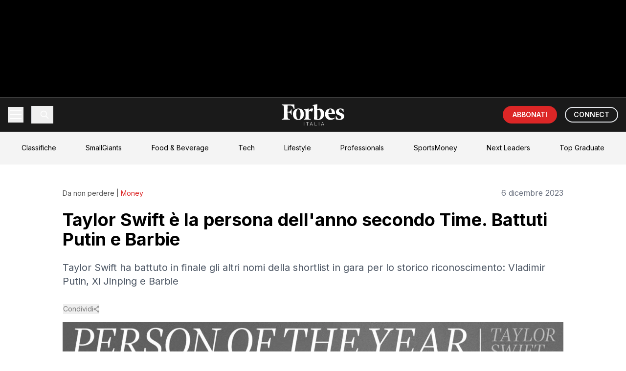

--- FILE ---
content_type: text/html; charset=utf-8
request_url: https://forbes.it/2023/12/06/taylor-swift-persona-anno-secondo-time
body_size: 227135
content:
<!DOCTYPE html><html lang="it"><head><meta charSet="utf-8"/><meta name="viewport" content="width=device-width, initial-scale=1"/><link rel="stylesheet" href="https://underscore-next.forbes.it/_next/static/chunks/70649583d6693203.css" data-precedence="next"/><link rel="preload" as="script" fetchPriority="low" href="https://underscore-next.forbes.it/_next/static/chunks/59a68b991391b656.js"/><script src="https://underscore-next.forbes.it/_next/static/chunks/a1b957f7f46d613d.js" async=""></script><script src="https://underscore-next.forbes.it/_next/static/chunks/84d5ea041e48f3c2.js" async=""></script><script src="https://underscore-next.forbes.it/_next/static/chunks/b0963200441a576a.js" async=""></script><script src="https://underscore-next.forbes.it/_next/static/chunks/turbopack-3f131a290941c091.js" async=""></script><script src="https://underscore-next.forbes.it/_next/static/chunks/1291888fdabf74fd.js" async=""></script><script src="https://underscore-next.forbes.it/_next/static/chunks/70209bb56c2fa4f9.js" async=""></script><script src="https://underscore-next.forbes.it/_next/static/chunks/105a2e41f845a41d.js" async=""></script><script src="https://underscore-next.forbes.it/_next/static/chunks/4ac623651d1663bf.js" async=""></script><script src="https://underscore-next.forbes.it/_next/static/chunks/da1561e97c7b47d2.js" async=""></script><script src="https://underscore-next.forbes.it/_next/static/chunks/d3a8adc7b2ee4a6e.js" async=""></script><link rel="preload" href="https://www.googletagmanager.com/gtm.js?id=GTM-KPK57JV" as="script"/><link rel="preload" href="https://securepubads.g.doubleclick.net/tag/js/gpt.js" as="script"/><meta name="next-size-adjust" content=""/><title>Taylor Swift è la persona dell&#x27;anno secondo Time. Battuti Putin e Barbie | Forbes Italia</title><meta name="description" content="Taylor Swift ha battuto in finale gli altri nomi della shortlist in gara per lo storico riconoscimento: Vladimir Putin, Xi Jinping e Barbie"/><meta name="author" content="Matteo Sportelli"/><link rel="manifest" href="/manifest.webmanifest"/><meta name="keywords" content="Eras Tour, Miliardari, Persona dell&#x27;anno 2023, Taylor Swift, Time"/><meta name="creator" content="Matteo Sportelli"/><meta name="publisher" content="Forbes Italia"/><meta name="robots" content="index, follow"/><meta name="googlebot" content="index, follow, max-video-preview:-1, max-image-preview:large, max-snippet:-1"/><meta name="article:published_time" content="2023-12-06T15:18:05.000Z"/><meta name="article:modified_time" content="2023-12-06T15:35:56.000Z"/><meta name="article:author" content="Matteo Sportelli"/><meta name="article:publisher" content="https://www.facebook.com/forbesitaly/"/><meta name="twitter:label1" content="Scritto da"/><meta name="twitter:data1" content="Matteo Sportelli"/><meta name="twitter:label2" content="Tempo di lettura stimato"/><meta name="twitter:data2" content="4 minuti"/><link rel="canonical" href="https://forbes.it/2023/12/06/taylor-swift-persona-anno-secondo-time/"/><meta property="og:title" content="Taylor Swift è la persona dell&#x27;anno secondo Time. Battuti Putin e Barbie"/><meta property="og:description" content="Taylor Swift ha battuto in finale gli altri nomi della shortlist in gara per lo storico riconoscimento: Vladimir Putin, Xi Jinping e Barbie"/><meta property="og:url" content="https://forbes.it/2023/12/06/taylor-swift-persona-anno-secondo-time/"/><meta property="og:site_name" content="Forbes Italia"/><meta property="og:locale" content="it_IT"/><meta property="og:image" content="https://forbes.it/wp-content/uploads/2023/12/Schermata-2023-12-06-alle-16.12.12.png"/><meta property="og:image:width" content="1200"/><meta property="og:image:height" content="630"/><meta property="og:image:alt" content="Taylor Swift è la persona dell&#x27;anno secondo Time. Battuti Putin e Barbie"/><meta property="og:image:type" content="image/jpeg"/><meta property="og:type" content="article"/><meta property="article:published_time" content="2023-12-06T15:18:05.000Z"/><meta property="article:modified_time" content="2023-12-06T15:35:56.000Z"/><meta property="article:author" content="Matteo Sportelli"/><meta property="article:section" content="Money"/><meta name="twitter:card" content="summary_large_image"/><meta name="twitter:site" content="@forbesitalia"/><meta name="twitter:creator" content="@forbesitalia"/><meta name="twitter:title" content="Taylor Swift è la persona dell&#x27;anno secondo Time. Battuti Putin e Barbie"/><meta name="twitter:description" content="Taylor Swift ha battuto in finale gli altri nomi della shortlist in gara per lo storico riconoscimento: Vladimir Putin, Xi Jinping e Barbie"/><meta name="twitter:image" content="https://forbes.it/wp-content/uploads/2023/12/Schermata-2023-12-06-alle-16.12.12.png"/><meta name="twitter:image:alt" content="Taylor Swift è la persona dell&#x27;anno secondo Time. Battuti Putin e Barbie"/><link rel="icon" href="/static/fav-forbes.png"/><script src="https://underscore-next.forbes.it/_next/static/chunks/a6dad97d9634a72d.js" noModule=""></script></head><body class="inter_fa93af41-module__0D_jrq__className overflow-x-hidden"><div hidden=""><!--$--><!--/$--></div><div class="relative"><div class="fixed inset-0 z-10 h-[1080px] left-[50%] top-0 -translate-x-1/2 w-[1920px] bg-black"><div id="skin-banner-slot" class="w-full max-w-full h-auto flex justify-center items-center"></div></div><div class="relative flex justify-center pt-[200px]"><div class="relative bg-white min-h-screen z-10" style="width:min(1348px, 100%);max-width:100%"><div id="teads_intro" data-teads-splash="true" style="min-height:1px;width:100%"></div><script type="application/ld+json">{"@context":"https://schema.org","@graph":[{"@type":"NewsArticle","@id":"https://forbes.it/2023/12/06/taylor-swift-persona-anno-secondo-time/#article","isPartOf":{"@id":"https://forbes.it/2023/12/06/taylor-swift-persona-anno-secondo-time/"},"author":{"name":"Matteo Sportelli","@id":"https://forbes.it/#/schema/person/6700993191f60563b8b04ba80b3924ae"},"headline":"Taylor Swift è la persona dell&#8217;anno secondo Time. Battuti Putin e Barbie","datePublished":"2023-12-06T15:18:05+00:00","dateModified":"2023-12-06T15:35:56+00:00","mainEntityOfPage":{"@id":"https://forbes.it/2023/12/06/taylor-swift-persona-anno-secondo-time/"},"wordCount":589,"publisher":{"@id":"https://forbes.it/#organization"},"image":{"@id":"https://forbes.it/2023/12/06/taylor-swift-persona-anno-secondo-time/#primaryimage"},"thumbnailUrl":"https://forbes.it/wp-content/uploads/2023/12/Schermata-2023-12-06-alle-16.12.12.png","keywords":["Eras Tour","Miliardari","Persona dell'anno 2023","Taylor Swift","Time"],"articleSection":["Money","Trending"],"inLanguage":"it-IT","copyrightYear":"2023","copyrightHolder":{"@id":"https://redazione.forbes.it/#organization"}},{"@type":"WebPage","@id":"https://forbes.it/2023/12/06/taylor-swift-persona-anno-secondo-time/","url":"https://forbes.it/2023/12/06/taylor-swift-persona-anno-secondo-time/","name":"Taylor Swift è la persona dell'anno secondo Time","isPartOf":{"@id":"https://forbes.it/#website"},"primaryImageOfPage":{"@id":"https://forbes.it/2023/12/06/taylor-swift-persona-anno-secondo-time/#primaryimage"},"image":{"@id":"https://forbes.it/2023/12/06/taylor-swift-persona-anno-secondo-time/#primaryimage"},"thumbnailUrl":"https://forbes.it/wp-content/uploads/2023/12/Schermata-2023-12-06-alle-16.12.12.png","datePublished":"2023-12-06T15:18:05+00:00","dateModified":"2023-12-06T15:35:56+00:00","description":"Taylor Swift ha battuto in finale gli altri nomi della shortlist in gara per lo storico riconoscimento: Vladimir Putin, Xi Jinping e Barbie","breadcrumb":{"@id":"https://forbes.it/2023/12/06/taylor-swift-persona-anno-secondo-time/#breadcrumb"},"inLanguage":"it-IT","potentialAction":[{"@type":"ReadAction","target":["https://forbes.it/2023/12/06/taylor-swift-persona-anno-secondo-time/"]}]},{"@type":"ImageObject","inLanguage":"it-IT","@id":"https://forbes.it/2023/12/06/taylor-swift-persona-anno-secondo-time/#primaryimage","url":"https://forbes.it/wp-content/uploads/2023/12/Schermata-2023-12-06-alle-16.12.12.png","contentUrl":"https://forbes.it/wp-content/uploads/2023/12/Schermata-2023-12-06-alle-16.12.12.png","width":1382,"height":1106,"caption":"Da TIME.COM"},{"@type":"BreadcrumbList","@id":"https://forbes.it/2023/12/06/taylor-swift-persona-anno-secondo-time/#breadcrumb","itemListElement":[{"@type":"ListItem","position":1,"name":"Home","item":"https://forbes.it/"},{"@type":"ListItem","position":2,"name":"Taylor Swift è la persona dell&#8217;anno secondo Time. Battuti Putin e Barbie"}]},{"@type":"WebSite","@id":"https://forbes.it/#website","url":"https://forbes.it/","name":"Forbes Italia","description":"Business, classifiche, leader.","publisher":{"@id":"https://forbes.it/#organization"},"alternateName":"Forbes","potentialAction":[{"@type":"SearchAction","target":{"@type":"EntryPoint","urlTemplate":"https://forbes.it/?s={search_term_string}"},"query-input":{"@type":"PropertyValueSpecification","valueRequired":true,"valueName":"search_term_string"}}],"inLanguage":"it-IT"},{"@type":"Organization","@id":"https://forbes.it/#organization","name":"Forbes Italia","alternateName":"Forbes","url":"https://forbes.it/","logo":{"@type":"ImageObject","inLanguage":"it-IT","@id":"https://forbes.it/#/schema/logo/image/","url":"https://forbes.it/wp-content/uploads/2025/05/F-forbes.png","contentUrl":"https://forbes.it/wp-content/uploads/2025/05/F-forbes.png","width":1000,"height":1000,"caption":"Forbes Italia"},"image":{"@id":"https://forbes.it/#/schema/logo/image/"},"sameAs":["https://www.facebook.com/forbesitaly/","https://x.com/forbesitalia","https://www.instagram.com/forbesitalia/","https://it.linkedin.com/company/forbesitalia","https://www.youtube.com/channel/UCHC3i0FNPjdzDxYvoxwI8TA","https://bsky.app/profile/forbes.it"]},{"@type":"Person","@id":"https://forbes.it/#/schema/person/6700993191f60563b8b04ba80b3924ae","name":"Matteo Sportelli","url":"https://redazione.forbes.it/author/m-sportelli/"}]}</script><div class="bg-white"><div class="fixed top-0 left-0 right-0 transform -translate-y-full opacity-0 z-50"><div class="max-w-[1348px] mx-auto"><nav class="bg-fb_black text-white"><div class="relative"><div class="container mx-auto px-4"><div class="h-[68px] flex items-center justify-between"><div class="flex items-center space-x-2 md:space-x-4"><button class="relative w-8 h-8 flex flex-col justify-center items-center group" aria-label="Menu"><span class="w-6 h-0.5 bg-white transition-all duration-300 ease-in-out -translate-y-1"></span><span class="w-6 h-0.5 bg-white transition-opacity duration-300 ease-in-out opacity-100 my-0.5"></span><span class="w-6 h-0.5 bg-white transition-all duration-300 ease-in-out translate-y-1"></span></button><button class="p-2 border-l pl-4"><svg class="w-5 h-5" viewBox="0 0 24 24" fill="none" stroke="currentColor"><path stroke-linecap="round" stroke-linejoin="round" stroke-width="2" d="M21 21l-6-6m2-5a7 7 0 11-14 0 7 7 0 0114 0z"></path></svg></button></div><div class="absolute left-1/2 top-1/2 -translate-x-1/2 -translate-y-1/2"><a href="/"><img alt="Forbes Logo" loading="lazy" width="148" height="50" decoding="async" data-nimg="1" class="w-24 md:w-32" style="color:transparent" src="/static/forbesit_logo.svg"/></a></div><div class="flex items-center space-x-2 md:space-x-4"><a target="_blank" class="bg-red-600 text-white py-2 px-3 md:px-5 rounded-full text-sm font-semibold hover:bg-red-700 transition-colors whitespace-nowrap" href="https://forbes.it/store/">ABBONATI</a><a target="_blank" class=" text-white hover:bg-white/10 py-1 px-3 md:px-4 rounded-full font-semibold text-sm transition-colors whitespace-nowrap border-[2px] hidden sm:block" href="https://forbes.it/connect/">CONNECT</a></div></div></div><div class="absolute left-0 right-0 bg-fb_black transition-all duration-300 ease-in-out overflow-hidden z-50 border-t border-white/10 max-h-0"><div class="container mx-auto px-4 py-4"><div><div><button class="block py-3 text-lg hover:bg-white/10 transition-colors px-4 rounded  w-full text-left flex justify-between items-center"><span>LATEST POSTS</span><svg class="w-4 h-4 transform transition-transform " viewBox="0 0 24 24" fill="none" stroke="currentColor" stroke-width="2"><polyline points="6 9 12 15 18 9"></polyline></svg></button><div class="overflow-hidden transition-all duration-300 max-h-0"><a target="_self" class="block py-2 pl-8 text-base hover:bg-white/10 transition-colors rounded" href="https://forbes.it/2026/01/29/indirizzi-da-scoprire-a-milano-e-cortina-tra-una-gara-e-altra-delle-olimpiadi-invernali/">Gli indirizzi del gusto e dell’ospitalità per le Olimpiadi 2026</a><a target="_self" class="block py-2 pl-8 text-base hover:bg-white/10 transition-colors rounded" href="https://forbes.it/2026/01/28/chi-sono-gli-8-miliardari-piu-ricchi-della-danimarca/">Chi sono gli 8 miliardari della Danimarca: quattro arrivano dall’impero Lego</a><a target="_self" class="block py-2 pl-8 text-base hover:bg-white/10 transition-colors rounded" href="https://forbes.it/2026/01/28/spacex-verso-lipo-a-giugno-musk-vuole-farla-coincidere-con-il-suo-compleanno-e-lallineamento-di-giove-e-venere/">SpaceX verso l&#x27;Ipo a giugno: Musk vuole farla coincidere con il suo compleanno e l&#x27;allineamento di Giove e Venere</a><a target="_self" class="block py-2 pl-8 text-base hover:bg-white/10 transition-colors rounded" href="https://forbes.it/2026/01/30/openai-social-network-biometrico/">OpenAI vuole creare un social network con la verifica biometrica</a><a target="_self" class="block py-2 pl-8 text-base hover:bg-white/10 transition-colors rounded" href="https://forbes.it/2026/01/30/mark-zuckerberg-supera-jeff-bezos-ora-e-il-quarto-piu-ricco-del-mondo/">Mark Zuckerberg supera Jeff Bezos: ora è il quarto più ricco del mondo</a><a target="_self" class="block py-2 pl-8 text-base hover:bg-white/10 transition-colors rounded" href="https://forbes.it/2026/01/29/autonomia-strategica-cercasi-dipendere-dagli-usa-ma-senza-fidarsi-piu-come-prima/">Autonomia strategica cercasi. Dipendere dagli Usa, ma senza fidarsi più come prima</a><a target="_self" class="block py-2 pl-8 text-base hover:bg-white/10 transition-colors rounded" href="https://forbes.it/2026/01/29/e-tempo-di-trimestrali-a-piazza-affari-quali-sono-le-piu-attese/">È tempo di trimestrali a Piazza Affari: quali sono le più attese</a><a target="_self" class="block py-2 pl-8 text-base hover:bg-white/10 transition-colors rounded" href="https://forbes.it/2026/01/29/openai-nvidia-microsoft-e-amazon-valutano-investimenti-fino-a-60-miliardi/">OpenAI: Nvidia, Microsoft e Amazon valutano investimenti fino a 60 miliardi di dollari</a></div></div></div><div><div><button class="block py-3 text-lg hover:bg-white/10 transition-colors px-4 rounded  w-full text-left flex justify-between items-center"><span>BREAKING NEWS</span><svg class="w-4 h-4 transform transition-transform " viewBox="0 0 24 24" fill="none" stroke="currentColor" stroke-width="2"><polyline points="6 9 12 15 18 9"></polyline></svg></button><div class="overflow-hidden transition-all duration-300 max-h-0"><a target="_self" class="block py-2 pl-8 text-base hover:bg-white/10 transition-colors rounded" href="https://forbes.it/2025/07/22/il-boom-dei-data-center-per-lia-crea-un-nuovo-miliardario-in-corea-del-sud/">Il boom dei data center per l’IA crea un nuovo miliardario in Corea del Sud</a><a target="_self" class="block py-2 pl-8 text-base hover:bg-white/10 transition-colors rounded" href="https://forbes.it/2025/07/23/trump-raggiunto-accordo-commerciale-con-il-giappone-dazi-ridotti-al-15/">Trump: “Raggiunto accordo commerciale con il Giappone, dazi ridotti al 15%”</a><a target="_self" class="block py-2 pl-8 text-base hover:bg-white/10 transition-colors rounded" href="https://forbes.it/2025/07/22/sitael-ha-inaugurato-a-pisa-un-polo-della-propulsione-elettrica-spaziale/">A Pisa inaugurato un polo della propulsione elettrica spaziale</a><a target="_self" class="block py-2 pl-8 text-base hover:bg-white/10 transition-colors rounded" href="https://forbes.it/2025/07/21/bill-gates-e-altri-4-miliardari-hanno-donato-1-miliardo-per-combattere-la-poverta-con-lintelligenza-artificiale/">Bill Gates e altri 4 miliardari hanno donato 1 miliardo per combattere la povertà con l’intelligenza artificiale</a><a target="_self" class="block py-2 pl-8 text-base hover:bg-white/10 transition-colors rounded" href="https://forbes.it/2025/07/21/mancati-investimenti-sugli-stadi-conti-in-rosso-infiltrazioni-mafiose-cosi-il-calcio-italiano-sta-implodendo/">Mancati investimenti sugli stadi, conti in rosso, infiltrazioni mafiose: così il calcio italiano sta implodendo</a><a target="_self" class="block py-2 pl-8 text-base hover:bg-white/10 transition-colors rounded" href="https://forbes.it/2025/07/18/lintelligenza-artificiale-sta-gia-sostitutendo-i-lavori-nel-tech/">L’Intelligenza artificiale sta già sostituendo i lavori nel tech</a><a target="_self" class="block py-2 pl-8 text-base hover:bg-white/10 transition-colors rounded" href="https://forbes.it/2025/07/17/massimo-bottura-racconta-cucina-arte-impegno-sociale/">L’Osteria Francescana, l’arte contemporanea e il ruolo sociale dello chef: Massimo Bottura si racconta</a></div></div></div><div><div><button class="block py-3 text-lg hover:bg-white/10 transition-colors px-4 rounded  w-full text-left flex justify-between items-center"><span>FEATURED POSTS</span><svg class="w-4 h-4 transform transition-transform " viewBox="0 0 24 24" fill="none" stroke="currentColor" stroke-width="2"><polyline points="6 9 12 15 18 9"></polyline></svg></button><div class="overflow-hidden transition-all duration-300 max-h-0"><a target="_self" class="block py-2 pl-8 text-base hover:bg-white/10 transition-colors rounded" href="https://forbes.it/2025/07/16/forbes-italia-lancia-top-graduate-il-ceo-nicola-formichella-ponte-tra-studenti-e-impresa/">Forbes Italia lancia Top Graduate, il ceo Nicola Formichella: “Ponte tra studenti e impresa”</a><a target="_self" class="block py-2 pl-8 text-base hover:bg-white/10 transition-colors rounded" href="https://forbes.it/2025/07/16/davide-marzullo-il-gusto-di-rischiare/">Davide Marzullo | Il gusto di rischiare</a><a target="_self" class="block py-2 pl-8 text-base hover:bg-white/10 transition-colors rounded" href="https://forbes.it/2025/07/18/top-graduate-di-forbes-italia-giovanna-iannantuoni-universita-aperta-digitale-e-internazionale/">Top Graduate di Forbes Italia, Giovanna Iannantuoni: “Università aperta, digitale e internazionale”</a><a target="_self" class="block py-2 pl-8 text-base hover:bg-white/10 transition-colors rounded" href="https://forbes.it/2025/07/15/chill-biz-jack-canevali/">Chill &amp; Biz – Jack Canevali</a><a target="_self" class="block py-2 pl-8 text-base hover:bg-white/10 transition-colors rounded" href="https://forbes.it/2025/07/15/edicola-forbes-luglio-allegato-small-giants/">Forbes di luglio in edicola con la storia di Massimo Bottura e l’allegato Small Giants</a><a target="_self" class="block py-2 pl-8 text-base hover:bg-white/10 transition-colors rounded" href="https://forbes.it/2025/06/26/le-interviste-dei-protagonisti-della-seconda-edizione-di-most-powerful-chef/">Le interviste dei protagonisti della seconda edizione di Most Powerful Chef</a><a target="_self" class="block py-2 pl-8 text-base hover:bg-white/10 transition-colors rounded" href="https://forbes.it/2025/07/17/massimo-bottura-racconta-cucina-arte-impegno-sociale/">L’Osteria Francescana, l’arte contemporanea e il ruolo sociale dello chef: Massimo Bottura si racconta</a></div></div></div><div><a target="_self" class="block py-3 text-lg hover:bg-white/10 transition-colors px-4 rounded " href="https://forbes.it/2025/07/23/douglas-leone-miliardario-nato-genova-guida-sequoia-26-anni/">DAILY COVER</a></div><div><a target="_self" class="block py-3 text-lg hover:bg-white/10 transition-colors px-4 rounded text-red-500 font-bold " href="https://forbes.it/classifiche/">CLASSIFICHE</a></div><div><a target="_self" class="block py-3 text-lg hover:bg-white/10 transition-colors px-4 rounded " href="https://forbes.it/real-time-billionaires">REAL TIME BILLIONAIRES</a></div><div><div><button class="block py-3 text-lg hover:bg-white/10 transition-colors px-4 rounded  w-full text-left flex justify-between items-center"><span>SECTIONS</span><svg class="w-4 h-4 transform transition-transform " viewBox="0 0 24 24" fill="none" stroke="currentColor" stroke-width="2"><polyline points="6 9 12 15 18 9"></polyline></svg></button><div class="overflow-hidden transition-all duration-300 max-h-0"><a target="_self" class="block py-2 pl-8 text-base hover:bg-white/10 transition-colors rounded" href="https://forbes.it/category/money/">Money</a><a target="_self" class="block py-2 pl-8 text-base hover:bg-white/10 transition-colors rounded" href="https://forbes.it/category/business/">Business</a><a target="_self" class="block py-2 pl-8 text-base hover:bg-white/10 transition-colors rounded" href="https://forbes.it/category/innovation/">Innovation</a><a target="_self" class="block py-2 pl-8 text-base hover:bg-white/10 transition-colors rounded" href="https://forbes.it/category/investments/">Investments</a><a target="_self" class="block py-2 pl-8 text-base hover:bg-white/10 transition-colors rounded" href="https://forbes.it/category/smart-mobility/">Smart Mobility</a><a target="_self" class="block py-2 pl-8 text-base hover:bg-white/10 transition-colors rounded" href="https://forbes.it/category/space-economy-2/">Space Economy</a><a target="_self" class="block py-2 pl-8 text-base hover:bg-white/10 transition-colors rounded" href="https://forbes.it/category/responsibility/">Responsibility</a><a target="_self" class="block py-2 pl-8 text-base hover:bg-white/10 transition-colors rounded" href="https://forbes.it/category/cars/">Cars</a><a target="_self" class="block py-2 pl-8 text-base hover:bg-white/10 transition-colors rounded" href="https://forbes.it/category/lifestyle/">Lifestyle</a></div></div></div><div><div><button class="block py-3 text-lg hover:bg-white/10 transition-colors px-4 rounded  w-full text-left flex justify-between items-center"><span>FORBES LISTS</span><svg class="w-4 h-4 transform transition-transform " viewBox="0 0 24 24" fill="none" stroke="currentColor" stroke-width="2"><polyline points="6 9 12 15 18 9"></polyline></svg></button><div class="overflow-hidden transition-all duration-300 max-h-0"><a target="_self" class="block py-2 pl-8 text-base hover:bg-white/10 transition-colors rounded" href="https://forbes.it/classifiche-forbes/forbes-lists/le-persone-piu-ricche-del-mondo/">I Miliardari</a><a target="_self" class="block py-2 pl-8 text-base hover:bg-white/10 transition-colors rounded" href="https://forbes.it/classifiche-forbes/forbes-lists/i-migliori-posti-di-lavoro/">I migliori luoghi di lavoro</a><a target="_self" class="block py-2 pl-8 text-base hover:bg-white/10 transition-colors rounded" href="https://forbes.it/2024/06/05/classifica-migliori-universita-mondo">Le migliori Università</a><a target="_self" class="block py-2 pl-8 text-base hover:bg-white/10 transition-colors rounded" href="https://forbes.it/classifiche-forbes/forbes-lists/le-100-donne-piu-influenti-al-mondo/">Le 100 Donne più Influenti al mondo</a><a target="_self" class="block py-2 pl-8 text-base hover:bg-white/10 transition-colors rounded" href="https://forbes.it/classifiche-forbes/forbes-lists/gli-atleti-piu-pagati-al-mondo/">Gli Atleti più pagati</a><a target="_self" class="block py-2 pl-8 text-base hover:bg-white/10 transition-colors rounded" href="https://forbes.it/2025/05/30/30-squadre-calcio-valgono-piu-mondo">Le squadre di calcio con più valore</a><a target="_self" class="block py-2 pl-8 text-base hover:bg-white/10 transition-colors rounded" href="https://forbes.it/classifiche-forbes/forbes-lists/i-brand-con-piu-valore-al-mondo/">I brand con più valore al mondo</a></div></div></div><div><div><button class="block py-3 text-lg hover:bg-white/10 transition-colors px-4 rounded  w-full text-left flex justify-between items-center"><span>BEST ITALIA</span><svg class="w-4 h-4 transform transition-transform " viewBox="0 0 24 24" fill="none" stroke="currentColor" stroke-width="2"><polyline points="6 9 12 15 18 9"></polyline></svg></button><div class="overflow-hidden transition-all duration-300 max-h-0"><a target="_self" class="block py-2 pl-8 text-base hover:bg-white/10 transition-colors rounded" href="https://forbes.it/classifiche-forbes/best-italia/most-powerful-chef-2025/">Most powerful chef 2025</a><a target="_self" class="block py-2 pl-8 text-base hover:bg-white/10 transition-colors rounded" href="https://forbes.it/classifiche-forbes/best-italia/le-100-leader-vincenti-2/">Top Women</a><a target="_self" class="block py-2 pl-8 text-base hover:bg-white/10 transition-colors rounded" href="https://forbes.it/classifiche-forbes/best-italia/la-carica-dei-100-manager-2/">Top Manager</a><a target="_self" class="block py-2 pl-8 text-base hover:bg-white/10 transition-colors rounded" href="https://forbes.it/classifiche-forbes/best-italia/iconic-wineries-2025/">Iconic Wineries</a><a target="_self" class="block py-2 pl-8 text-base hover:bg-white/10 transition-colors rounded" href="https://forbes.it/classifiche-forbes/best-italia/i-maestri-del-calice-2025/">Maestri del Calice</a></div></div></div><div><a target="_self" class="block py-3 text-lg hover:bg-white/10 transition-colors px-4 rounded " href="https://forbes.it/classifiche/under-30/">UNDER 30</a></div><div><div><button class="block py-3 text-lg hover:bg-white/10 transition-colors px-4 rounded  w-full text-left flex justify-between items-center"><span>CORPORATE</span><svg class="w-4 h-4 transform transition-transform " viewBox="0 0 24 24" fill="none" stroke="currentColor" stroke-width="2"><polyline points="6 9 12 15 18 9"></polyline></svg></button><div class="overflow-hidden transition-all duration-300 max-h-0"><a target="_self" class="block py-2 pl-8 text-base hover:bg-white/10 transition-colors rounded" href="https://forbes.it/category/brandvoice/">BrandVoice</a><a target="_self" class="block py-2 pl-8 text-base hover:bg-white/10 transition-colors rounded" href="https://forbes.it/category/good-stories/">Good Stories</a><a target="_self" class="block py-2 pl-8 text-base hover:bg-white/10 transition-colors rounded" href="https://forbes.it/category/best-in-class/">Best in Class</a><a target="_self" class="block py-2 pl-8 text-base hover:bg-white/10 transition-colors rounded" href="https://forbes.it/speciali/">Speciali</a></div></div></div><div><div><button class="block py-3 text-lg hover:bg-white/10 transition-colors px-4 rounded  w-full text-left flex justify-between items-center"><span>EVENTI</span><svg class="w-4 h-4 transform transition-transform " viewBox="0 0 24 24" fill="none" stroke="currentColor" stroke-width="2"><polyline points="6 9 12 15 18 9"></polyline></svg></button><div class="overflow-hidden transition-all duration-300 max-h-0"><a target="_self" class="block py-2 pl-8 text-base hover:bg-white/10 transition-colors rounded" href="https://forbes.it/smallgiants/">Small Giants</a><a target="_self" class="block py-2 pl-8 text-base hover:bg-white/10 transition-colors rounded" href="https://forbes.it/italian-excellence/">Italian Excellence</a><a target="_self" class="block py-2 pl-8 text-base hover:bg-white/10 transition-colors rounded" href="https://forbes.it/eventi/top-creators-awards/">Top Creators Awards</a><a target="_self" class="block py-2 pl-8 text-base hover:bg-white/10 transition-colors rounded" href="https://forbes.it/eventi/under-30-party-2/">Under 30 Party</a><a target="_self" class="block py-2 pl-8 text-base hover:bg-white/10 transition-colors rounded" href="https://forbes.it/eventi/healthcare-summit-2025/">Healthcare Summit</a><a target="_self" class="block py-2 pl-8 text-base hover:bg-white/10 transition-colors rounded" href="https://forbes.it/eventi/women-week/">Forbes Women’s Week</a><a target="_self" class="block py-2 pl-8 text-base hover:bg-white/10 transition-colors rounded" href="https://forbes.it/eventi/ceo-awards/">Ceo Awards</a><a target="_self" class="block py-2 pl-8 text-base hover:bg-white/10 transition-colors rounded" href="https://forbes.it/eventi/private-banking-awards/">Private Banking Awards</a><a target="_self" class="block py-2 pl-8 text-base hover:bg-white/10 transition-colors rounded" href="https://forbes.it/eventi/forbes-nuovo-rinascimento/">Nuovo Rinascimento</a><a target="_self" class="block py-2 pl-8 text-base hover:bg-white/10 transition-colors rounded" href="https://forbes.it/tag/winter-gala/">Winter Gala</a></div></div></div><div><a target="_self" class="block py-3 text-lg hover:bg-white/10 transition-colors px-4 rounded " href="https://forbes.it/tag/small-giants/">SMALL GIANTS</a></div><div><a target="_self" class="block py-3 text-lg hover:bg-white/10 transition-colors px-4 rounded " href="https://forbes.it/category/podcast/">PODCAST</a></div><div><a target="_self" class="block py-3 text-lg hover:bg-white/10 transition-colors px-4 rounded " href="https://forbes.it/category/video/">VIDEO</a></div><div><a target="_self" class="block py-3 text-lg hover:bg-white/10 transition-colors px-4 rounded " href="https://forbes.it/category/magazine/">MAGAZINE</a></div><div><a target="_self" class="block py-3 text-lg hover:bg-white/10 transition-colors px-4 rounded " href="https://nextleaders.forbes.it/">NEXT LEADERS</a></div><div><a target="_self" class="block py-3 text-lg hover:bg-white/10 transition-colors px-4 rounded " href="https://forbes.it/category/top-graduate/">TOP GRADUATE</a></div><div><a target="_blank" class="block py-3 text-lg hover:bg-white/10 transition-colors px-4 rounded " href="https://a5i0c7.emailsp.com/frontend/forms/Subscription.aspx?idList=6&amp;idForm=4&amp;guid=24E883A0-2F91-4851-B543-93FD772A34C7">NEWSLETTER</a></div><div><a target="_self" class="block py-3 text-lg hover:bg-white/10 transition-colors px-4 rounded " href="https://forbes.it/store/">ABBONAMENTI</a></div></div></div></div></nav></div></div><div class="opacity-100 transform translate-y-0 relative z-[75]"><nav class="bg-fb_black text-white"><div class="relative"><div class="container mx-auto px-4"><div class="h-[68px] flex items-center justify-between"><div class="flex items-center space-x-2 md:space-x-4"><button class="relative w-8 h-8 flex flex-col justify-center items-center group" aria-label="Menu"><span class="w-6 h-0.5 bg-white transition-all duration-300 ease-in-out -translate-y-1"></span><span class="w-6 h-0.5 bg-white transition-opacity duration-300 ease-in-out opacity-100 my-0.5"></span><span class="w-6 h-0.5 bg-white transition-all duration-300 ease-in-out translate-y-1"></span></button><button class="p-2 border-l pl-4"><svg class="w-5 h-5" viewBox="0 0 24 24" fill="none" stroke="currentColor"><path stroke-linecap="round" stroke-linejoin="round" stroke-width="2" d="M21 21l-6-6m2-5a7 7 0 11-14 0 7 7 0 0114 0z"></path></svg></button></div><div class="absolute left-1/2 top-1/2 -translate-x-1/2 -translate-y-1/2"><a href="/"><img alt="Forbes Logo" loading="lazy" width="148" height="50" decoding="async" data-nimg="1" class="w-24 md:w-32" style="color:transparent" src="/static/forbesit_logo.svg"/></a></div><div class="flex items-center space-x-2 md:space-x-4"><a target="_blank" class="bg-red-600 text-white py-2 px-3 md:px-5 rounded-full text-sm font-semibold hover:bg-red-700 transition-colors whitespace-nowrap" href="https://forbes.it/store/">ABBONATI</a><a target="_blank" class=" text-white hover:bg-white/10 py-1 px-3 md:px-4 rounded-full font-semibold text-sm transition-colors whitespace-nowrap border-[2px] hidden sm:block" href="https://forbes.it/connect/">CONNECT</a></div></div></div><div class="absolute left-0 right-0 bg-fb_black transition-all duration-300 ease-in-out overflow-hidden z-50 border-t border-white/10 max-h-0"><div class="container mx-auto px-4 py-4"><div><div><button class="block py-3 text-lg hover:bg-white/10 transition-colors px-4 rounded  w-full text-left flex justify-between items-center"><span>LATEST POSTS</span><svg class="w-4 h-4 transform transition-transform " viewBox="0 0 24 24" fill="none" stroke="currentColor" stroke-width="2"><polyline points="6 9 12 15 18 9"></polyline></svg></button><div class="overflow-hidden transition-all duration-300 max-h-0"><a target="_self" class="block py-2 pl-8 text-base hover:bg-white/10 transition-colors rounded" href="https://forbes.it/2026/01/29/indirizzi-da-scoprire-a-milano-e-cortina-tra-una-gara-e-altra-delle-olimpiadi-invernali/">Gli indirizzi del gusto e dell’ospitalità per le Olimpiadi 2026</a><a target="_self" class="block py-2 pl-8 text-base hover:bg-white/10 transition-colors rounded" href="https://forbes.it/2026/01/28/chi-sono-gli-8-miliardari-piu-ricchi-della-danimarca/">Chi sono gli 8 miliardari della Danimarca: quattro arrivano dall’impero Lego</a><a target="_self" class="block py-2 pl-8 text-base hover:bg-white/10 transition-colors rounded" href="https://forbes.it/2026/01/28/spacex-verso-lipo-a-giugno-musk-vuole-farla-coincidere-con-il-suo-compleanno-e-lallineamento-di-giove-e-venere/">SpaceX verso l&#x27;Ipo a giugno: Musk vuole farla coincidere con il suo compleanno e l&#x27;allineamento di Giove e Venere</a><a target="_self" class="block py-2 pl-8 text-base hover:bg-white/10 transition-colors rounded" href="https://forbes.it/2026/01/30/openai-social-network-biometrico/">OpenAI vuole creare un social network con la verifica biometrica</a><a target="_self" class="block py-2 pl-8 text-base hover:bg-white/10 transition-colors rounded" href="https://forbes.it/2026/01/30/mark-zuckerberg-supera-jeff-bezos-ora-e-il-quarto-piu-ricco-del-mondo/">Mark Zuckerberg supera Jeff Bezos: ora è il quarto più ricco del mondo</a><a target="_self" class="block py-2 pl-8 text-base hover:bg-white/10 transition-colors rounded" href="https://forbes.it/2026/01/29/autonomia-strategica-cercasi-dipendere-dagli-usa-ma-senza-fidarsi-piu-come-prima/">Autonomia strategica cercasi. Dipendere dagli Usa, ma senza fidarsi più come prima</a><a target="_self" class="block py-2 pl-8 text-base hover:bg-white/10 transition-colors rounded" href="https://forbes.it/2026/01/29/e-tempo-di-trimestrali-a-piazza-affari-quali-sono-le-piu-attese/">È tempo di trimestrali a Piazza Affari: quali sono le più attese</a><a target="_self" class="block py-2 pl-8 text-base hover:bg-white/10 transition-colors rounded" href="https://forbes.it/2026/01/29/openai-nvidia-microsoft-e-amazon-valutano-investimenti-fino-a-60-miliardi/">OpenAI: Nvidia, Microsoft e Amazon valutano investimenti fino a 60 miliardi di dollari</a></div></div></div><div><div><button class="block py-3 text-lg hover:bg-white/10 transition-colors px-4 rounded  w-full text-left flex justify-between items-center"><span>BREAKING NEWS</span><svg class="w-4 h-4 transform transition-transform " viewBox="0 0 24 24" fill="none" stroke="currentColor" stroke-width="2"><polyline points="6 9 12 15 18 9"></polyline></svg></button><div class="overflow-hidden transition-all duration-300 max-h-0"><a target="_self" class="block py-2 pl-8 text-base hover:bg-white/10 transition-colors rounded" href="https://forbes.it/2025/07/22/il-boom-dei-data-center-per-lia-crea-un-nuovo-miliardario-in-corea-del-sud/">Il boom dei data center per l’IA crea un nuovo miliardario in Corea del Sud</a><a target="_self" class="block py-2 pl-8 text-base hover:bg-white/10 transition-colors rounded" href="https://forbes.it/2025/07/23/trump-raggiunto-accordo-commerciale-con-il-giappone-dazi-ridotti-al-15/">Trump: “Raggiunto accordo commerciale con il Giappone, dazi ridotti al 15%”</a><a target="_self" class="block py-2 pl-8 text-base hover:bg-white/10 transition-colors rounded" href="https://forbes.it/2025/07/22/sitael-ha-inaugurato-a-pisa-un-polo-della-propulsione-elettrica-spaziale/">A Pisa inaugurato un polo della propulsione elettrica spaziale</a><a target="_self" class="block py-2 pl-8 text-base hover:bg-white/10 transition-colors rounded" href="https://forbes.it/2025/07/21/bill-gates-e-altri-4-miliardari-hanno-donato-1-miliardo-per-combattere-la-poverta-con-lintelligenza-artificiale/">Bill Gates e altri 4 miliardari hanno donato 1 miliardo per combattere la povertà con l’intelligenza artificiale</a><a target="_self" class="block py-2 pl-8 text-base hover:bg-white/10 transition-colors rounded" href="https://forbes.it/2025/07/21/mancati-investimenti-sugli-stadi-conti-in-rosso-infiltrazioni-mafiose-cosi-il-calcio-italiano-sta-implodendo/">Mancati investimenti sugli stadi, conti in rosso, infiltrazioni mafiose: così il calcio italiano sta implodendo</a><a target="_self" class="block py-2 pl-8 text-base hover:bg-white/10 transition-colors rounded" href="https://forbes.it/2025/07/18/lintelligenza-artificiale-sta-gia-sostitutendo-i-lavori-nel-tech/">L’Intelligenza artificiale sta già sostituendo i lavori nel tech</a><a target="_self" class="block py-2 pl-8 text-base hover:bg-white/10 transition-colors rounded" href="https://forbes.it/2025/07/17/massimo-bottura-racconta-cucina-arte-impegno-sociale/">L’Osteria Francescana, l’arte contemporanea e il ruolo sociale dello chef: Massimo Bottura si racconta</a></div></div></div><div><div><button class="block py-3 text-lg hover:bg-white/10 transition-colors px-4 rounded  w-full text-left flex justify-between items-center"><span>FEATURED POSTS</span><svg class="w-4 h-4 transform transition-transform " viewBox="0 0 24 24" fill="none" stroke="currentColor" stroke-width="2"><polyline points="6 9 12 15 18 9"></polyline></svg></button><div class="overflow-hidden transition-all duration-300 max-h-0"><a target="_self" class="block py-2 pl-8 text-base hover:bg-white/10 transition-colors rounded" href="https://forbes.it/2025/07/16/forbes-italia-lancia-top-graduate-il-ceo-nicola-formichella-ponte-tra-studenti-e-impresa/">Forbes Italia lancia Top Graduate, il ceo Nicola Formichella: “Ponte tra studenti e impresa”</a><a target="_self" class="block py-2 pl-8 text-base hover:bg-white/10 transition-colors rounded" href="https://forbes.it/2025/07/16/davide-marzullo-il-gusto-di-rischiare/">Davide Marzullo | Il gusto di rischiare</a><a target="_self" class="block py-2 pl-8 text-base hover:bg-white/10 transition-colors rounded" href="https://forbes.it/2025/07/18/top-graduate-di-forbes-italia-giovanna-iannantuoni-universita-aperta-digitale-e-internazionale/">Top Graduate di Forbes Italia, Giovanna Iannantuoni: “Università aperta, digitale e internazionale”</a><a target="_self" class="block py-2 pl-8 text-base hover:bg-white/10 transition-colors rounded" href="https://forbes.it/2025/07/15/chill-biz-jack-canevali/">Chill &amp; Biz – Jack Canevali</a><a target="_self" class="block py-2 pl-8 text-base hover:bg-white/10 transition-colors rounded" href="https://forbes.it/2025/07/15/edicola-forbes-luglio-allegato-small-giants/">Forbes di luglio in edicola con la storia di Massimo Bottura e l’allegato Small Giants</a><a target="_self" class="block py-2 pl-8 text-base hover:bg-white/10 transition-colors rounded" href="https://forbes.it/2025/06/26/le-interviste-dei-protagonisti-della-seconda-edizione-di-most-powerful-chef/">Le interviste dei protagonisti della seconda edizione di Most Powerful Chef</a><a target="_self" class="block py-2 pl-8 text-base hover:bg-white/10 transition-colors rounded" href="https://forbes.it/2025/07/17/massimo-bottura-racconta-cucina-arte-impegno-sociale/">L’Osteria Francescana, l’arte contemporanea e il ruolo sociale dello chef: Massimo Bottura si racconta</a></div></div></div><div><a target="_self" class="block py-3 text-lg hover:bg-white/10 transition-colors px-4 rounded " href="https://forbes.it/2025/07/23/douglas-leone-miliardario-nato-genova-guida-sequoia-26-anni/">DAILY COVER</a></div><div><a target="_self" class="block py-3 text-lg hover:bg-white/10 transition-colors px-4 rounded text-red-500 font-bold " href="https://forbes.it/classifiche/">CLASSIFICHE</a></div><div><a target="_self" class="block py-3 text-lg hover:bg-white/10 transition-colors px-4 rounded " href="https://forbes.it/real-time-billionaires">REAL TIME BILLIONAIRES</a></div><div><div><button class="block py-3 text-lg hover:bg-white/10 transition-colors px-4 rounded  w-full text-left flex justify-between items-center"><span>SECTIONS</span><svg class="w-4 h-4 transform transition-transform " viewBox="0 0 24 24" fill="none" stroke="currentColor" stroke-width="2"><polyline points="6 9 12 15 18 9"></polyline></svg></button><div class="overflow-hidden transition-all duration-300 max-h-0"><a target="_self" class="block py-2 pl-8 text-base hover:bg-white/10 transition-colors rounded" href="https://forbes.it/category/money/">Money</a><a target="_self" class="block py-2 pl-8 text-base hover:bg-white/10 transition-colors rounded" href="https://forbes.it/category/business/">Business</a><a target="_self" class="block py-2 pl-8 text-base hover:bg-white/10 transition-colors rounded" href="https://forbes.it/category/innovation/">Innovation</a><a target="_self" class="block py-2 pl-8 text-base hover:bg-white/10 transition-colors rounded" href="https://forbes.it/category/investments/">Investments</a><a target="_self" class="block py-2 pl-8 text-base hover:bg-white/10 transition-colors rounded" href="https://forbes.it/category/smart-mobility/">Smart Mobility</a><a target="_self" class="block py-2 pl-8 text-base hover:bg-white/10 transition-colors rounded" href="https://forbes.it/category/space-economy-2/">Space Economy</a><a target="_self" class="block py-2 pl-8 text-base hover:bg-white/10 transition-colors rounded" href="https://forbes.it/category/responsibility/">Responsibility</a><a target="_self" class="block py-2 pl-8 text-base hover:bg-white/10 transition-colors rounded" href="https://forbes.it/category/cars/">Cars</a><a target="_self" class="block py-2 pl-8 text-base hover:bg-white/10 transition-colors rounded" href="https://forbes.it/category/lifestyle/">Lifestyle</a></div></div></div><div><div><button class="block py-3 text-lg hover:bg-white/10 transition-colors px-4 rounded  w-full text-left flex justify-between items-center"><span>FORBES LISTS</span><svg class="w-4 h-4 transform transition-transform " viewBox="0 0 24 24" fill="none" stroke="currentColor" stroke-width="2"><polyline points="6 9 12 15 18 9"></polyline></svg></button><div class="overflow-hidden transition-all duration-300 max-h-0"><a target="_self" class="block py-2 pl-8 text-base hover:bg-white/10 transition-colors rounded" href="https://forbes.it/classifiche-forbes/forbes-lists/le-persone-piu-ricche-del-mondo/">I Miliardari</a><a target="_self" class="block py-2 pl-8 text-base hover:bg-white/10 transition-colors rounded" href="https://forbes.it/classifiche-forbes/forbes-lists/i-migliori-posti-di-lavoro/">I migliori luoghi di lavoro</a><a target="_self" class="block py-2 pl-8 text-base hover:bg-white/10 transition-colors rounded" href="https://forbes.it/2024/06/05/classifica-migliori-universita-mondo">Le migliori Università</a><a target="_self" class="block py-2 pl-8 text-base hover:bg-white/10 transition-colors rounded" href="https://forbes.it/classifiche-forbes/forbes-lists/le-100-donne-piu-influenti-al-mondo/">Le 100 Donne più Influenti al mondo</a><a target="_self" class="block py-2 pl-8 text-base hover:bg-white/10 transition-colors rounded" href="https://forbes.it/classifiche-forbes/forbes-lists/gli-atleti-piu-pagati-al-mondo/">Gli Atleti più pagati</a><a target="_self" class="block py-2 pl-8 text-base hover:bg-white/10 transition-colors rounded" href="https://forbes.it/2025/05/30/30-squadre-calcio-valgono-piu-mondo">Le squadre di calcio con più valore</a><a target="_self" class="block py-2 pl-8 text-base hover:bg-white/10 transition-colors rounded" href="https://forbes.it/classifiche-forbes/forbes-lists/i-brand-con-piu-valore-al-mondo/">I brand con più valore al mondo</a></div></div></div><div><div><button class="block py-3 text-lg hover:bg-white/10 transition-colors px-4 rounded  w-full text-left flex justify-between items-center"><span>BEST ITALIA</span><svg class="w-4 h-4 transform transition-transform " viewBox="0 0 24 24" fill="none" stroke="currentColor" stroke-width="2"><polyline points="6 9 12 15 18 9"></polyline></svg></button><div class="overflow-hidden transition-all duration-300 max-h-0"><a target="_self" class="block py-2 pl-8 text-base hover:bg-white/10 transition-colors rounded" href="https://forbes.it/classifiche-forbes/best-italia/most-powerful-chef-2025/">Most powerful chef 2025</a><a target="_self" class="block py-2 pl-8 text-base hover:bg-white/10 transition-colors rounded" href="https://forbes.it/classifiche-forbes/best-italia/le-100-leader-vincenti-2/">Top Women</a><a target="_self" class="block py-2 pl-8 text-base hover:bg-white/10 transition-colors rounded" href="https://forbes.it/classifiche-forbes/best-italia/la-carica-dei-100-manager-2/">Top Manager</a><a target="_self" class="block py-2 pl-8 text-base hover:bg-white/10 transition-colors rounded" href="https://forbes.it/classifiche-forbes/best-italia/iconic-wineries-2025/">Iconic Wineries</a><a target="_self" class="block py-2 pl-8 text-base hover:bg-white/10 transition-colors rounded" href="https://forbes.it/classifiche-forbes/best-italia/i-maestri-del-calice-2025/">Maestri del Calice</a></div></div></div><div><a target="_self" class="block py-3 text-lg hover:bg-white/10 transition-colors px-4 rounded " href="https://forbes.it/classifiche/under-30/">UNDER 30</a></div><div><div><button class="block py-3 text-lg hover:bg-white/10 transition-colors px-4 rounded  w-full text-left flex justify-between items-center"><span>CORPORATE</span><svg class="w-4 h-4 transform transition-transform " viewBox="0 0 24 24" fill="none" stroke="currentColor" stroke-width="2"><polyline points="6 9 12 15 18 9"></polyline></svg></button><div class="overflow-hidden transition-all duration-300 max-h-0"><a target="_self" class="block py-2 pl-8 text-base hover:bg-white/10 transition-colors rounded" href="https://forbes.it/category/brandvoice/">BrandVoice</a><a target="_self" class="block py-2 pl-8 text-base hover:bg-white/10 transition-colors rounded" href="https://forbes.it/category/good-stories/">Good Stories</a><a target="_self" class="block py-2 pl-8 text-base hover:bg-white/10 transition-colors rounded" href="https://forbes.it/category/best-in-class/">Best in Class</a><a target="_self" class="block py-2 pl-8 text-base hover:bg-white/10 transition-colors rounded" href="https://forbes.it/speciali/">Speciali</a></div></div></div><div><div><button class="block py-3 text-lg hover:bg-white/10 transition-colors px-4 rounded  w-full text-left flex justify-between items-center"><span>EVENTI</span><svg class="w-4 h-4 transform transition-transform " viewBox="0 0 24 24" fill="none" stroke="currentColor" stroke-width="2"><polyline points="6 9 12 15 18 9"></polyline></svg></button><div class="overflow-hidden transition-all duration-300 max-h-0"><a target="_self" class="block py-2 pl-8 text-base hover:bg-white/10 transition-colors rounded" href="https://forbes.it/smallgiants/">Small Giants</a><a target="_self" class="block py-2 pl-8 text-base hover:bg-white/10 transition-colors rounded" href="https://forbes.it/italian-excellence/">Italian Excellence</a><a target="_self" class="block py-2 pl-8 text-base hover:bg-white/10 transition-colors rounded" href="https://forbes.it/eventi/top-creators-awards/">Top Creators Awards</a><a target="_self" class="block py-2 pl-8 text-base hover:bg-white/10 transition-colors rounded" href="https://forbes.it/eventi/under-30-party-2/">Under 30 Party</a><a target="_self" class="block py-2 pl-8 text-base hover:bg-white/10 transition-colors rounded" href="https://forbes.it/eventi/healthcare-summit-2025/">Healthcare Summit</a><a target="_self" class="block py-2 pl-8 text-base hover:bg-white/10 transition-colors rounded" href="https://forbes.it/eventi/women-week/">Forbes Women’s Week</a><a target="_self" class="block py-2 pl-8 text-base hover:bg-white/10 transition-colors rounded" href="https://forbes.it/eventi/ceo-awards/">Ceo Awards</a><a target="_self" class="block py-2 pl-8 text-base hover:bg-white/10 transition-colors rounded" href="https://forbes.it/eventi/private-banking-awards/">Private Banking Awards</a><a target="_self" class="block py-2 pl-8 text-base hover:bg-white/10 transition-colors rounded" href="https://forbes.it/eventi/forbes-nuovo-rinascimento/">Nuovo Rinascimento</a><a target="_self" class="block py-2 pl-8 text-base hover:bg-white/10 transition-colors rounded" href="https://forbes.it/tag/winter-gala/">Winter Gala</a></div></div></div><div><a target="_self" class="block py-3 text-lg hover:bg-white/10 transition-colors px-4 rounded " href="https://forbes.it/tag/small-giants/">SMALL GIANTS</a></div><div><a target="_self" class="block py-3 text-lg hover:bg-white/10 transition-colors px-4 rounded " href="https://forbes.it/category/podcast/">PODCAST</a></div><div><a target="_self" class="block py-3 text-lg hover:bg-white/10 transition-colors px-4 rounded " href="https://forbes.it/category/video/">VIDEO</a></div><div><a target="_self" class="block py-3 text-lg hover:bg-white/10 transition-colors px-4 rounded " href="https://forbes.it/category/magazine/">MAGAZINE</a></div><div><a target="_self" class="block py-3 text-lg hover:bg-white/10 transition-colors px-4 rounded " href="https://nextleaders.forbes.it/">NEXT LEADERS</a></div><div><a target="_self" class="block py-3 text-lg hover:bg-white/10 transition-colors px-4 rounded " href="https://forbes.it/category/top-graduate/">TOP GRADUATE</a></div><div><a target="_blank" class="block py-3 text-lg hover:bg-white/10 transition-colors px-4 rounded " href="https://a5i0c7.emailsp.com/frontend/forms/Subscription.aspx?idList=6&amp;idForm=4&amp;guid=24E883A0-2F91-4851-B543-93FD772A34C7">NEWSLETTER</a></div><div><a target="_self" class="block py-3 text-lg hover:bg-white/10 transition-colors px-4 rounded " href="https://forbes.it/store/">ABBONAMENTI</a></div></div></div></div></nav><nav class="hidden lg:block bg-[#F4F4F4]"><div class="container mx-auto px-4"><div class="flex items-center justify-between h-[68px]"><div class="hidden lg:flex flex-grow justify-between mx-4"><a target="_self" class="py-2 px-3 hover:bg-gray-100 text-sm text-black rounded-full transition-colors whitespace-nowrap" href="https://forbes.it/classifiche/">Classifiche</a><a target="_self" class="py-2 px-3 hover:bg-gray-100 text-sm text-black rounded-full transition-colors whitespace-nowrap" href="https://forbes.it/smallgiants/">SmallGiants</a><a target="_self" class="py-2 px-3 hover:bg-gray-100 text-sm text-black rounded-full transition-colors whitespace-nowrap" href="https://forbes.it/category/food-and-beverage/">Food &amp; Beverage</a><a target="_self" class="py-2 px-3 hover:bg-gray-100 text-sm text-black rounded-full transition-colors whitespace-nowrap" href="https://forbes.it/category/tech/">Tech</a><a target="_self" class="py-2 px-3 hover:bg-gray-100 text-sm text-black rounded-full transition-colors whitespace-nowrap" href="https://forbes.it/category/lifestyle/">Lifestyle</a><a target="_self" class="py-2 px-3 hover:bg-gray-100 text-sm text-black rounded-full transition-colors whitespace-nowrap" href="https://forbes.it/category/professionals/">Professionals</a><a target="_self" class="py-2 px-3 hover:bg-gray-100 text-sm text-black rounded-full transition-colors whitespace-nowrap" href="https://forbes.it/category/sportsmoney/">SportsMoney</a><a target="_blank" class="py-2 px-3 hover:bg-gray-100 text-sm text-black rounded-full transition-colors whitespace-nowrap" href="https://nextleaders.forbes.it/">Next Leaders</a><a target="_self" class="py-2 px-3 hover:bg-gray-100 text-sm text-black rounded-full transition-colors whitespace-nowrap" href="https://forbes.it/category/top-graduate/">Top Graduate</a></div></div></div></nav></div></div><div class="flex justify-center w-full mt-6 md:mt-12 mb-8 md:mb-16 px-4 md:px-0"><div class="w-full md:w-[1024px]"><div class="flex items-center justify-between text-gray-500 mb-4 md:mb-6 text-sm px-4 md:px-0"><div><span class="text-[#555555] mr-1">Da non perdere |</span><span class="text-red-600"><span>Money</span></span></div><div><span class="text-[16px]">6 dicembre 2023</span></div></div><h1 class="text-2xl md:text-4xl font-bold mb-4 md:mb-6 px-4 md:px-0">Taylor Swift è la persona dell'anno secondo Time. Battuti Putin e Barbie</h1><div class="text-lg md:text-xl text-gray-600 mb-6 md:mb-8 px-4 md:px-0">Taylor Swift ha battuto in finale gli altri nomi della shortlist in gara per lo storico riconoscimento: Vladimir Putin, Xi Jinping e Barbie</div><div class="mb-4 px-4 md:px-0"><div class="relative"><button class="relative flex items-center gap-1 md:gap-1 text-xs text-fb_gray md:text-sm border border-white"><div class="relative z-10 flex items-center gap-1 md:gap-1"><span class="whitespace-nowrap">Condividi</span><svg width="12" height="15" viewBox="0 0 12 15" fill="none" xmlns="http://www.w3.org/2000/svg"><path d="M9.67985 14.2594C9.60387 14.2386 9.52716 14.2186 9.45119 14.197C8.51417 13.9371 7.91606 13.0132 8.00544 11.9566C8.01214 11.871 7.99502 11.8286 7.92723 11.7846C6.51277 10.8592 5.0998 9.93215 3.68832 9.00271C3.61308 8.95312 3.56468 8.96032 3.49541 9.00831C2.34685 9.80897 0.857902 9.11789 0.552519 7.71653C0.305974 6.58553 1.04486 5.39134 2.11223 5.21057C2.6068 5.12658 3.06488 5.21777 3.48423 5.51212C3.56914 5.57131 3.62798 5.56411 3.71067 5.50972C5.10725 4.58908 6.50606 3.67084 7.90563 2.755C7.98236 2.7046 8.01363 2.66061 8.00544 2.55423C7.92053 1.46402 8.53428 0.563376 9.52567 0.31062C10.5699 0.0434665 11.6783 0.853726 11.8474 1.98793C12.0261 3.19012 11.2708 4.22354 10.2616 4.40591C9.77222 4.49469 9.31786 4.39071 8.90224 4.10356C8.82104 4.04837 8.76443 4.04197 8.67803 4.09876C7.27847 5.0234 5.87593 5.94324 4.47264 6.86148C4.39295 6.91347 4.36687 6.96147 4.37805 7.06385C4.39443 7.20302 4.39295 7.347 4.37656 7.48617C4.36538 7.57736 4.39517 7.61335 4.45923 7.65575C5.86923 8.57878 7.27922 9.50422 8.68698 10.4321C8.76221 10.4817 8.81434 10.4809 8.88883 10.4305C10.0485 9.6522 11.495 10.2825 11.8257 11.7086C12.0939 12.862 11.3349 14.0642 10.234 14.233C10.2102 14.237 10.1871 14.2506 10.1633 14.2594H9.67985Z" fill="#979797"></path></svg></div></button></div></div><div class="mb-6 md:mb-8"><div class="relative w-full"><img alt="Taylor Swift è la persona dell&#x27;anno secondo Time. Battuti Putin e Barbie" loading="lazy" width="1024" height="710" decoding="async" data-nimg="1" class="object-cover mx-auto" style="color:transparent" src="https://forbes.it/wp-content/uploads/2023/12/Schermata-2023-12-06-alle-16.12.12.png"/></div></div><div class="flex flex-col md:flex-row justify-between items-start py-4 mb-6 md:mb-8 px-4 md:px-0 gap-4 md:gap-0"><div class="flex flex-wrap items-center gap-2 md:gap-4 w-full"><div class="flex-col flex-wrap relative hidden md:block"><div class="bg-black flex items-center p-2 rounded-t-lg"><h3 class="flex items-center text-white text-sm md:text-base uppercase"><svg width="17" height="15" viewBox="0 0 17 15" fill="none" xmlns="http://www.w3.org/2000/svg"><g clip-path="url(#clip0_3984_780)"><path fill-rule="evenodd" clip-rule="evenodd" d="M7.28808 8.54114C7.01477 9.98734 6.32602 11.6846 5.15625 12.7291C6.32602 11.8955 7.24435 11.1523 8.49065 11.1523C9.73696 11.1523 10.6662 11.9859 11.9344 12.8094C10.5569 11.8353 9.1466 8.57127 7.28808 8.55118V8.54114Z" fill="white"></path><path fill-rule="evenodd" clip-rule="evenodd" d="M7.34277 8.49093C8.38136 8.41058 9.38715 9.45506 10.3273 10.5698C10.0322 9.89695 9.82445 9.21402 9.68232 8.50097C8.87332 8.3905 8.15178 8.38045 7.34277 8.50097V8.49093Z" fill="white"></path><path fill-rule="evenodd" clip-rule="evenodd" d="M14.0444 10.1681C13.0386 9.35462 11.4316 8.78217 9.97754 8.54114C10.2399 9.88691 10.8631 11.3632 11.7486 12.2771C12.9621 13.5325 14.2631 13.633 14.93 13.0906C15.5312 12.478 15.4219 11.2829 14.0554 10.1681H14.0444Z" fill="white"></path><path fill-rule="evenodd" clip-rule="evenodd" d="M9.97754 8.28001C11.5627 8.53109 13.3994 9.1638 14.5364 10.2384C13.629 9.1638 12.82 8.32018 12.82 7.17528C12.82 6.03037 13.7274 5.17671 14.6238 4.01172C13.5634 5.27714 10.0103 6.57269 9.98847 8.28001H9.97754Z" fill="white"></path><path fill-rule="evenodd" clip-rule="evenodd" d="M9.92295 8.22979C9.83549 7.2757 10.9725 6.35174 12.186 5.48804C11.4535 5.7592 10.7101 5.95002 9.92295 6.08058C9.80269 6.82376 9.79176 7.4866 9.92295 8.22979Z" fill="white"></path><path fill-rule="evenodd" clip-rule="evenodd" d="M11.7486 2.07338C10.8631 2.99734 10.2399 4.47367 9.97754 5.80939C11.4425 5.56836 13.0496 4.99591 14.0444 4.18242C15.411 3.06764 15.5203 1.87252 14.93 1.2599C14.2631 0.707529 12.9621 0.807959 11.7486 2.06334V2.07338Z" fill="white"></path><path fill-rule="evenodd" clip-rule="evenodd" d="M5.04688 1.55118C6.42437 2.52536 7.83466 5.78934 9.69318 5.80943C9.96649 4.35319 10.6552 2.66596 11.825 1.62148C10.6552 2.45505 9.73691 3.19824 8.4906 3.19824C7.2443 3.19824 6.31504 2.36467 5.04688 1.54114V1.55118Z" fill="white"></path><path fill-rule="evenodd" clip-rule="evenodd" d="M6.65381 3.78076C6.94899 4.45365 7.1567 5.13657 7.29882 5.85967C8.10783 5.97014 8.82937 5.98019 9.63837 5.85967C8.59979 5.94002 7.594 4.89554 6.65381 3.78076Z" fill="white"></path><path fill-rule="evenodd" clip-rule="evenodd" d="M2.06225 1.25994C1.46096 1.87257 1.57029 3.06769 2.93685 4.18247C3.94263 4.99595 5.54971 5.56841 7.00373 5.80944C6.74135 4.46367 6.1182 2.98735 5.23267 2.07343C4.01916 0.818049 2.7182 0.717619 2.05131 1.25994H2.06225Z" fill="white"></path><path fill-rule="evenodd" clip-rule="evenodd" d="M4.17251 7.17531C4.17251 8.36039 3.26512 9.17388 2.36865 10.3389C3.4291 9.07345 6.98216 7.77789 7.00402 6.07058C5.41881 5.8195 3.58216 5.18679 2.44518 4.11218C3.35257 5.18679 4.16158 6.0304 4.16158 7.17531H4.17251Z" fill="white"></path><path fill-rule="evenodd" clip-rule="evenodd" d="M4.80664 8.8626C5.53912 8.59144 6.28252 8.40062 7.06966 8.27006C7.18992 7.52688 7.20085 6.86403 7.06966 6.12085C7.15712 7.07494 6.02015 7.9989 4.80664 8.8626Z" fill="white"></path><path fill-rule="evenodd" clip-rule="evenodd" d="M2.06236 13.0906C2.72924 13.643 4.03021 13.5425 5.24371 12.2872C6.12924 11.3632 6.75239 9.88687 7.01477 8.55115C5.54982 8.79218 3.94275 9.36463 2.94789 10.1781C1.58133 11.2929 1.47201 12.488 2.06236 13.1006V13.0906Z" fill="white"></path></g><defs><clipPath id="clip0_3984_780"><rect width="17" height="14" fill="white" transform="translate(-0.00390625 0.175293)"></rect></clipPath></defs></svg><span class="ps-1">SUITE</span><span class="font-bold">AI</span></h3></div><div class="flex flex-wrap gap-2 md:gap-3 bg-gradient-to-r from-[#303030] to-[#0A172F] justify-center p-3 rounded-b-lg"><button class="relative flex items-center gap-1 text-xs text-white md:text-sm border border-white rounded-md px-2 py-1 md:px-3 md:py-1 bg-black overflow-hidden group transition-all duration-300 md:hover:border-transparent active:border-transparent justify-center min-w-0"><div class="absolute inset-0 rounded-md p-[1px] bg-gradient-to-r from-[#ff03fa] via-[#ff5d7a] to-[#ffb101] opacity-0 md:group-hover:opacity-100 group-active:opacity-100 transition-opacity duration-300"><div class="w-full h-full bg-black rounded-md"></div></div><div class="relative z-10 flex items-center gap-1"><span class="whitespace-nowrap text-center truncate">Riassunto</span><svg width="20" height="20" viewBox="0 0 20 20" fill="none" xmlns="http://www.w3.org/2000/svg"><path d="M0.996094 7.00146H18.9961V9.00146H0.996094V7.00146ZM0.996094 11.0015H14.9961V13.0015H0.996094V11.0015Z" fill="#00D0FF"></path></svg></div></button><button class="relative flex items-center gap-1 text-xs text-white md:text-sm border border-white rounded-md px-2 py-1 md:px-3 md:py-1 bg-black overflow-hidden group transition-all duration-300 md:hover:border-transparent active:border-transparent justify-center min-w-0"><div class="absolute inset-0 rounded-md p-[1px] bg-gradient-to-r from-[#ff03fa] via-[#ff5d7a] to-[#ffb101] opacity-0 md:group-hover:opacity-100 group-active:opacity-100 transition-opacity duration-300"><div class="w-full h-full bg-black rounded-md"></div></div><div class="relative z-10 flex items-center gap-1"><span class="whitespace-nowrap text-center truncate">Punti Chiave</span><svg width="24" height="24" viewBox="0 0 24 24" fill="none" xmlns="http://www.w3.org/2000/svg"><path d="M15.5345 3.40906H5.36084V20.5939H18.6312V6.37669L15.5345 3.40906Z" stroke="#DCC82D" stroke-width="1.2" stroke-miterlimit="10"></path><path d="M7.36353 13.2833H16.6285" stroke="#DCC82D" stroke-width="1.2" stroke-miterlimit="10"></path><path d="M7.36353 15.4225H16.6285" stroke="#DCC82D" stroke-width="1.2" stroke-miterlimit="10"></path><path d="M7.36353 17.5616H11.996" stroke="#DCC82D" stroke-width="1.2" stroke-miterlimit="10"></path><path d="M18.6313 6.65343H15.2458V3.40906" stroke="#DCC82D" stroke-width="1.2" stroke-miterlimit="10"></path></svg></div></button><button class="relative flex items-center gap-1 text-xs text-white md:text-sm border border-white rounded-md px-2 py-1 md:px-3 md:py-1 bg-black overflow-hidden group transition-all duration-300 md:hover:border-transparent active:border-transparent justify-center min-w-0"><div class="absolute inset-0 rounded-md p-[1px] bg-gradient-to-r from-[#ff03fa] via-[#ff5d7a] to-[#ffb101] opacity-0 md:group-hover:opacity-100 group-active:opacity-100 transition-opacity duration-300"><div class="w-full h-full bg-black rounded-md"></div></div><div class="relative z-10 flex items-center gap-1"><span class="whitespace-nowrap text-center truncate">Ispirazione</span><svg width="18" height="18" viewBox="0 0 18 18" fill="none" xmlns="http://www.w3.org/2000/svg"><path d="M6.18357 13.5015H11.8086V14.6265H6.18357V13.5015ZM7.30857 15.7515H10.6836V16.8765H7.30857V15.7515ZM8.99607 1.12646C7.50422 1.12646 6.07348 1.7191 5.01859 2.77399C3.9637 3.82888 3.37107 5.25962 3.37107 6.75146C3.33303 7.56897 3.48963 8.38382 3.82798 9.12898C4.16634 9.87415 4.67678 10.5283 5.31732 11.0377C5.87982 11.5608 6.18357 11.859 6.18357 12.3765H7.30857C7.30857 11.3415 6.68419 10.7621 6.07669 10.2052C5.55096 9.80261 5.13196 9.27725 4.85639 8.67513C4.58083 8.073 4.45711 7.4125 4.49607 6.75146C4.49607 5.55799 4.97017 4.4134 5.81409 3.56948C6.658 2.72557 7.80259 2.25146 8.99607 2.25146C10.1895 2.25146 11.3341 2.72557 12.178 3.56948C13.022 4.4134 13.4961 5.55799 13.4961 6.75146C13.5344 7.41299 13.4098 8.07381 13.1332 8.67596C12.8567 9.27812 12.4366 9.80322 11.9098 10.2052C11.3079 10.7677 10.6836 11.3302 10.6836 12.3765H11.8086C11.8086 11.859 12.1067 11.5608 12.6748 11.0321C13.3149 10.5236 13.8251 9.87036 14.1635 9.12617C14.5018 8.38198 14.6587 7.5681 14.6211 6.75146C14.6211 6.01278 14.4756 5.28133 14.1929 4.59887C13.9102 3.91641 13.4959 3.29632 12.9735 2.77399C12.4512 2.25166 11.8311 1.83733 11.1487 1.55464C10.4662 1.27196 9.73475 1.12646 8.99607 1.12646Z" fill="#FF00FF"></path></svg></div></button><button class="relative flex items-center gap-1 text-xs text-white md:text-sm border border-white rounded-md px-2 py-1 md:px-3 md:py-1 bg-black overflow-hidden group transition-all duration-300 md:hover:border-transparent active:border-transparent justify-center min-w-0"><div class="absolute inset-0 rounded-md p-[1px] bg-gradient-to-r from-[#ff03fa] via-[#ff5d7a] to-[#ffb101] opacity-0 md:group-hover:opacity-100 group-active:opacity-100 transition-opacity duration-300"><div class="w-full h-full bg-black rounded-md"></div></div><div class="relative z-10 flex items-center gap-1"><span class="whitespace-nowrap text-center truncate">Test</span><svg width="20" height="20" viewBox="0 0 20 20" fill="none" xmlns="http://www.w3.org/2000/svg"><path d="M7.07951 6.25138C7.07951 5.40722 7.82534 4.58472 8.74618 4.58472C9.66701 4.58472 10.4128 5.26805 10.4128 6.11222C10.4128 6.41638 10.3162 6.69972 10.1487 6.93805C9.65034 7.64805 8.74618 8.32388 8.74618 9.16805M8.74618 11.2514H8.75367M6.66284 16.2514C7.53784 16.9764 8.59201 17.438 9.79951 17.5172C10.7503 17.5797 11.7437 17.5797 12.6937 17.5172C13.0331 17.4937 13.367 17.4184 13.6837 17.2939C14.0253 17.1547 14.1953 17.0856 14.2828 17.0964C14.3695 17.1064 14.4953 17.1981 14.747 17.3814C15.1912 17.7047 15.7503 17.9364 16.5803 17.9172C16.9995 17.9072 17.2095 17.9014 17.3028 17.7439C17.397 17.5856 17.2803 17.3672 17.0462 16.9297C16.7212 16.3231 16.5162 15.6289 16.8278 15.0722C17.3637 14.2772 17.8195 13.3364 17.8862 12.3197C17.922 11.7739 17.922 11.2081 17.8862 10.6614C17.8427 10.0017 17.6825 9.35501 17.4128 8.75138" stroke="#26FF60" stroke-width="1.5" stroke-linecap="round" stroke-linejoin="round"></path><path d="M10.1936 14.1839C11.5422 14.0948 12.8124 13.5184 13.7676 12.5622C14.7227 11.606 15.2977 10.3351 15.3853 8.98642C15.422 8.44059 15.422 7.87475 15.3853 7.32809C15.2975 5.97954 14.7225 4.7089 13.7673 3.75285C12.8122 2.7968 11.5421 2.22055 10.1936 2.13142C9.22992 2.06931 8.2632 2.06931 7.29948 2.13142C5.95065 2.22035 4.68014 2.79661 3.72469 3.75283C2.76923 4.70906 2.19399 5.98002 2.10614 7.32892C2.06944 7.88109 2.06944 8.43509 2.10614 8.98725C2.17281 10.0039 2.62864 10.9448 3.16448 11.7389C3.47614 12.2956 3.27031 12.9898 2.94614 13.5973C2.71281 14.0339 2.59614 14.2523 2.68948 14.4106C2.78364 14.5689 2.99281 14.5731 3.41281 14.5839C4.24198 14.6039 4.80114 14.3714 5.24531 14.0481C5.49698 13.8648 5.62281 13.7731 5.70948 13.7631C5.79614 13.7531 5.96781 13.8214 6.30948 13.9606C6.61614 14.0856 6.97198 14.1623 7.29948 14.1839C8.24864 14.2464 9.24114 14.2464 10.1936 14.1839Z" stroke="#26FF60" stroke-width="1.5" stroke-linecap="round" stroke-linejoin="round"></path></svg></div></button><button class="relative flex items-center gap-1 text-xs text-white md:text-sm border border-white rounded-md px-2 py-1 md:px-3 md:py-1 bg-black overflow-hidden group transition-all duration-300 md:hover:border-transparent active:border-transparent justify-center min-w-0"><div class="absolute inset-0 rounded-md p-[1px] bg-gradient-to-r from-[#ff03fa] via-[#ff5d7a] to-[#ffb101] opacity-0 md:group-hover:opacity-100 group-active:opacity-100 transition-opacity duration-300"><div class="w-full h-full bg-black rounded-md"></div></div><div class="relative z-10 flex items-center gap-1"><span class="whitespace-nowrap text-center truncate">Audioarticolo</span><svg xmlns="http://www.w3.org/2000/svg" width="14" height="14" viewBox="0 0 14 14" fill="none"><path d="M13.3289 8.58808V6.57308C13.3289 3.25808 10.6639 0.528076 7.34888 0.528076C4.03388 0.528076 1.30388 3.25808 1.30388 6.57308V8.65308C1.04388 9.10808 0.848877 9.69308 0.848877 10.2781C0.848877 12.0981 2.27888 13.5281 4.09888 13.5281H4.74888C5.13888 13.5281 5.39888 13.2681 5.39888 12.8781V7.67808C5.39888 7.28808 5.13888 7.02808 4.74888 7.02808C4.74888 7.02808 3.57888 6.83308 2.60388 7.41808V6.57308C2.60388 3.97308 4.74888 1.82808 7.34888 1.82808C9.94888 1.82808 12.0939 3.97308 12.0939 6.57308V7.41808C11.1189 6.89808 9.94888 7.02808 9.94888 7.02808C9.55888 7.02808 9.29888 7.28808 9.29888 7.67808V12.8781C9.29888 13.2681 9.55888 13.5281 9.94888 13.5281H10.5989C12.4189 13.5281 13.8489 12.0981 13.8489 10.2781C13.8489 9.62808 13.6539 9.10808 13.3289 8.58808ZM4.09888 8.32808V12.2281C2.99388 12.2281 2.14888 11.3831 2.14888 10.2781C2.14888 9.17308 3.05888 8.32808 4.09888 8.32808ZM10.5989 12.2281V8.32808C11.7039 8.32808 12.5489 9.17308 12.5489 10.2781C12.5489 11.3831 11.6389 12.2281 10.5989 12.2281Z" fill="#D50013"></path></svg></div></button></div></div><div class="block md:hidden z-50"><div class="fixed bottom-0 left-0 right-0"><div class="overflow-hidden transition-all duration-500 max-h-0 opacity-0"><div class="bg-gradient-to-r from-[#303030] to-[#0A172F] p-3 rounded-t-3xl"><div class="flex items-center justify-center mb-2"><h3 class="flex items-center text-white mb-2"><svg width="94" height="22" viewBox="0 0 94 22" fill="none" xmlns="http://www.w3.org/2000/svg"><path d="M9.41748 13.5461C8.95446 15.8359 7.85518 18.3674 6.29248 19.9513C4.15113 22.1032 1.85512 22.275 0.678223 21.3283V21.3459C-0.363578 20.2956 -0.170853 18.2462 2.24072 16.3351C3.99636 14.9406 6.83235 13.9592 9.41748 13.5461ZM14.646 13.5294C17.2119 13.9427 20.0479 14.924 21.8228 16.3185H21.8423C24.2535 18.2295 24.4463 20.2781 23.3853 21.3283C22.2084 22.2579 19.9124 22.0858 17.771 19.9337C16.2084 18.3671 15.1091 15.8363 14.646 13.5294ZM9.8999 13.5461C13.1795 13.5806 15.6683 19.1757 18.0991 20.8459C15.8613 19.4341 14.2213 18.005 12.022 18.005C9.82278 18.0051 8.20229 19.2793 6.13818 20.7082C8.20218 18.9177 9.41756 16.0084 9.8999 13.5294V13.5461ZM36.2358 6.08023C36.9856 6.08023 37.6526 6.21476 38.2358 6.48355C38.8192 6.7487 39.2817 7.11323 39.6226 7.57535C39.9671 8.03736 40.1495 8.56165 40.1685 9.14859H38.8042C38.736 8.57299 38.4598 8.12591 37.9751 7.80777C37.4903 7.48961 36.8954 7.33025 36.1909 7.33023C35.6758 7.33023 35.2247 7.41358 34.8384 7.58023C34.4559 7.74684 34.1568 7.97622 33.9409 8.26773C33.7288 8.5594 33.6226 8.89164 33.6226 9.26285C33.6226 9.57327 33.6966 9.84025 33.8442 10.0636C33.9957 10.2832 34.1887 10.4667 34.4233 10.6144C34.6582 10.7583 34.905 10.8781 35.1626 10.9728C35.4201 11.0637 35.6567 11.1377 35.8726 11.1945L37.0542 11.5128C37.3572 11.5924 37.6947 11.7018 38.0659 11.8419C38.4408 11.9821 38.7983 12.1738 39.1392 12.4162C39.4838 12.6548 39.7682 12.9612 39.9917 13.3361C40.2152 13.7111 40.3267 14.1715 40.3267 14.7169C40.3267 15.3457 40.162 15.9135 39.8325 16.4211C39.5068 16.9286 39.0297 17.3327 38.4009 17.632C37.7759 17.9312 37.0164 18.0802 36.1226 18.0802C35.2892 18.0802 34.5674 17.9458 33.9575 17.6769C33.3516 17.408 32.8743 17.0329 32.5259 16.5519C32.1813 16.0709 31.9864 15.5124 31.9409 14.8761H33.395C33.4329 15.3155 33.5808 15.6791 33.8384 15.9669C34.0997 16.251 34.4291 16.4635 34.8267 16.6037C35.2282 16.74 35.6604 16.8078 36.1226 16.8078C36.6604 16.8078 37.1437 16.7203 37.5718 16.5461C37.9996 16.368 38.3385 16.1221 38.5884 15.8078C38.8383 15.4897 38.9633 15.1186 38.9634 14.6945C38.9634 14.3081 38.8551 13.9936 38.6392 13.7511C38.4233 13.5089 38.1397 13.3118 37.7876 13.1603C37.4353 13.0088 37.0541 12.8765 36.645 12.7628L35.2134 12.3537C34.3043 12.0923 33.5845 11.7184 33.0542 11.2336C32.5241 10.7487 32.2593 10.1142 32.2593 9.33023C32.2593 8.67887 32.4354 8.11088 32.7876 7.62613C33.1437 7.13753 33.6208 6.75834 34.2192 6.48941C34.8214 6.21678 35.4936 6.08028 36.2358 6.08023ZM44.0532 13.8302C44.0532 14.3984 44.1782 14.9046 44.4282 15.3478C44.6782 15.7871 45.0345 16.1341 45.4966 16.3878C45.9624 16.6377 46.5191 16.7628 47.1665 16.7628C47.8142 16.7628 48.3715 16.6378 48.8374 16.3878C49.3032 16.1341 49.6586 15.787 49.9048 15.3478C50.1548 14.9046 50.2798 14.3984 50.2798 13.8302V6.23941H51.689V13.9445C51.6889 14.7398 51.5014 15.4504 51.1265 16.0753C50.7553 16.6962 50.2309 17.1863 49.5532 17.5461C48.8752 17.9021 48.0794 18.0802 47.1665 18.0802C46.2537 18.0802 45.4578 17.9021 44.7798 17.5461C44.1021 17.1863 43.5756 16.6962 43.2007 16.0753C42.8295 15.4504 42.6441 14.7398 42.644 13.9445V6.23941H44.0532V13.8302ZM55.9126 17.8761H54.5034V6.23941H55.9126V17.8761ZM66.8286 7.48941H63.1694V17.8761H61.7603V7.48941H58.1011V6.23941H66.8286V7.48941ZM76.0259 7.48941H70.4126V11.4211H75.6626V12.6711H70.4126V16.6261H76.1167V17.8761H69.0034V6.23941H76.0259V7.48941ZM89.1284 17.8761H86.106L85.3384 15.4328H81.3198L80.5542 17.8761H77.5317L81.4575 6.23941H85.2017L89.1284 17.8761ZM93.1938 17.8761H90.3813V6.23941H93.1938V17.8761ZM10.1841 13.4357C11.5364 13.2569 12.7598 13.2791 14.1245 13.4601C14.3753 14.6825 14.7423 15.8535 15.2632 17.007C13.6607 15.1613 11.9503 13.428 10.1841 13.4357ZM1.35303 5.93668C3.3594 7.77881 6.60057 8.86366 9.39795 9.2941C9.35888 12.2207 3.08982 14.4414 1.21826 16.6105C2.80017 14.6135 4.40182 13.2191 4.40186 11.1877H4.38232C4.38232 9.22495 2.95431 7.77886 1.35303 5.93668ZM22.8452 5.7648C21.2633 7.7618 19.6616 9.22504 19.6616 11.1877C19.6617 13.1503 21.0896 14.5965 22.6909 16.4386C20.6845 14.5965 17.4434 13.5116 14.646 13.0812H14.6655C14.7044 10.1546 20.9736 7.93397 22.8452 5.7648ZM9.51416 9.38004C9.74563 10.654 9.72637 11.7906 9.51416 13.0646C8.12509 13.2884 6.81262 13.6154 5.52002 14.0802C7.66141 12.5997 9.66831 11.0155 9.51416 9.38004ZM9.99658 13.4601V13.4425C10.0591 13.4378 10.1217 13.436 10.1841 13.4357C10.1219 13.4439 10.0593 13.451 9.99658 13.4601ZM81.9897 13.2961H84.6675L83.3726 9.17105H83.2817L81.9897 13.2961ZM18.5425 8.29507C16.4011 9.77564 14.395 11.3598 14.5493 12.9953C14.3178 11.7213 14.3371 10.5847 14.5493 9.3107C15.9383 9.0869 17.25 8.75986 18.5425 8.29507ZM8.78076 5.36832C10.4398 7.27924 12.2147 9.06927 14.0474 8.93179C12.6199 9.13833 11.3469 9.12113 9.91943 8.93179C9.66863 7.69232 9.30161 6.52173 8.78076 5.36832ZM0.658691 1.04703C1.83554 0.117329 4.13147 0.289478 6.27295 2.44156C7.83554 4.00821 8.9349 6.53895 9.39795 8.84586C6.83212 8.43263 3.99604 7.45128 2.22119 6.05679C-0.190165 4.1458 -0.382837 2.09721 0.678223 1.04703H0.658691ZM5.94482 1.52945C8.18267 2.94117 9.82269 4.37025 12.022 4.37027C14.2213 4.37027 15.8424 3.09613 17.9067 1.66714C15.8425 3.45762 14.6264 6.34949 14.144 8.84586C10.8644 8.81123 8.37565 3.21604 5.94482 1.54605V1.52945ZM17.771 2.42398C19.9124 0.271983 22.2084 0.100165 23.3853 1.04703C24.427 2.09722 24.2342 4.14578 21.8228 6.05679C20.0672 7.4513 17.2311 8.43264 14.646 8.84586C15.109 6.55618 16.2084 4.02543 17.771 2.44156V2.42398Z" fill="white"></path></svg></h3></div><div class="flex flex-wrap gap-2 justify-center"><div class="grid grid-cols-3 gap-2"><button class="relative flex items-center gap-1 text-xs text-white md:text-sm border border-white rounded-md px-2 py-1 md:px-3 md:py-1 bg-black overflow-hidden group transition-all duration-300 md:hover:border-transparent active:border-transparent justify-center min-w-0"><div class="absolute inset-0 rounded-md p-[1px] bg-gradient-to-r from-[#ff03fa] via-[#ff5d7a] to-[#ffb101] opacity-0 md:group-hover:opacity-100 group-active:opacity-100 transition-opacity duration-300"><div class="w-full h-full bg-black rounded-md"></div></div><div class="relative z-10 flex items-center gap-1"><span class="whitespace-nowrap text-center truncate">Riassunto</span><svg width="20" height="20" viewBox="0 0 20 20" fill="none" xmlns="http://www.w3.org/2000/svg"><path d="M0.996094 7.00146H18.9961V9.00146H0.996094V7.00146ZM0.996094 11.0015H14.9961V13.0015H0.996094V11.0015Z" fill="#00D0FF"></path></svg></div></button><button class="relative flex items-center gap-1 text-xs text-white md:text-sm border border-white rounded-md px-2 py-1 md:px-3 md:py-1 bg-black overflow-hidden group transition-all duration-300 md:hover:border-transparent active:border-transparent justify-center min-w-0"><div class="absolute inset-0 rounded-md p-[1px] bg-gradient-to-r from-[#ff03fa] via-[#ff5d7a] to-[#ffb101] opacity-0 md:group-hover:opacity-100 group-active:opacity-100 transition-opacity duration-300"><div class="w-full h-full bg-black rounded-md"></div></div><div class="relative z-10 flex items-center gap-1"><span class="whitespace-nowrap text-center truncate">Punti Chiave</span><svg width="24" height="24" viewBox="0 0 24 24" fill="none" xmlns="http://www.w3.org/2000/svg"><path d="M15.5345 3.40906H5.36084V20.5939H18.6312V6.37669L15.5345 3.40906Z" stroke="#DCC82D" stroke-width="1.2" stroke-miterlimit="10"></path><path d="M7.36353 13.2833H16.6285" stroke="#DCC82D" stroke-width="1.2" stroke-miterlimit="10"></path><path d="M7.36353 15.4225H16.6285" stroke="#DCC82D" stroke-width="1.2" stroke-miterlimit="10"></path><path d="M7.36353 17.5616H11.996" stroke="#DCC82D" stroke-width="1.2" stroke-miterlimit="10"></path><path d="M18.6313 6.65343H15.2458V3.40906" stroke="#DCC82D" stroke-width="1.2" stroke-miterlimit="10"></path></svg></div></button><button class="relative flex items-center gap-1 text-xs text-white md:text-sm border border-white rounded-md px-2 py-1 md:px-3 md:py-1 bg-black overflow-hidden group transition-all duration-300 md:hover:border-transparent active:border-transparent justify-center min-w-0"><div class="absolute inset-0 rounded-md p-[1px] bg-gradient-to-r from-[#ff03fa] via-[#ff5d7a] to-[#ffb101] opacity-0 md:group-hover:opacity-100 group-active:opacity-100 transition-opacity duration-300"><div class="w-full h-full bg-black rounded-md"></div></div><div class="relative z-10 flex items-center gap-1"><span class="whitespace-nowrap text-center truncate">Test</span><svg width="20" height="20" viewBox="0 0 20 20" fill="none" xmlns="http://www.w3.org/2000/svg"><path d="M7.07951 6.25138C7.07951 5.40722 7.82534 4.58472 8.74618 4.58472C9.66701 4.58472 10.4128 5.26805 10.4128 6.11222C10.4128 6.41638 10.3162 6.69972 10.1487 6.93805C9.65034 7.64805 8.74618 8.32388 8.74618 9.16805M8.74618 11.2514H8.75367M6.66284 16.2514C7.53784 16.9764 8.59201 17.438 9.79951 17.5172C10.7503 17.5797 11.7437 17.5797 12.6937 17.5172C13.0331 17.4937 13.367 17.4184 13.6837 17.2939C14.0253 17.1547 14.1953 17.0856 14.2828 17.0964C14.3695 17.1064 14.4953 17.1981 14.747 17.3814C15.1912 17.7047 15.7503 17.9364 16.5803 17.9172C16.9995 17.9072 17.2095 17.9014 17.3028 17.7439C17.397 17.5856 17.2803 17.3672 17.0462 16.9297C16.7212 16.3231 16.5162 15.6289 16.8278 15.0722C17.3637 14.2772 17.8195 13.3364 17.8862 12.3197C17.922 11.7739 17.922 11.2081 17.8862 10.6614C17.8427 10.0017 17.6825 9.35501 17.4128 8.75138" stroke="#26FF60" stroke-width="1.5" stroke-linecap="round" stroke-linejoin="round"></path><path d="M10.1936 14.1839C11.5422 14.0948 12.8124 13.5184 13.7676 12.5622C14.7227 11.606 15.2977 10.3351 15.3853 8.98642C15.422 8.44059 15.422 7.87475 15.3853 7.32809C15.2975 5.97954 14.7225 4.7089 13.7673 3.75285C12.8122 2.7968 11.5421 2.22055 10.1936 2.13142C9.22992 2.06931 8.2632 2.06931 7.29948 2.13142C5.95065 2.22035 4.68014 2.79661 3.72469 3.75283C2.76923 4.70906 2.19399 5.98002 2.10614 7.32892C2.06944 7.88109 2.06944 8.43509 2.10614 8.98725C2.17281 10.0039 2.62864 10.9448 3.16448 11.7389C3.47614 12.2956 3.27031 12.9898 2.94614 13.5973C2.71281 14.0339 2.59614 14.2523 2.68948 14.4106C2.78364 14.5689 2.99281 14.5731 3.41281 14.5839C4.24198 14.6039 4.80114 14.3714 5.24531 14.0481C5.49698 13.8648 5.62281 13.7731 5.70948 13.7631C5.79614 13.7531 5.96781 13.8214 6.30948 13.9606C6.61614 14.0856 6.97198 14.1623 7.29948 14.1839C8.24864 14.2464 9.24114 14.2464 10.1936 14.1839Z" stroke="#26FF60" stroke-width="1.5" stroke-linecap="round" stroke-linejoin="round"></path></svg></div></button></div><div class="grid grid-cols-2 gap-2 mx-auto w-full"><button class="relative flex items-center gap-1 text-xs text-white md:text-sm border border-white rounded-md px-2 py-1 md:px-3 md:py-1 bg-black overflow-hidden group transition-all duration-300 md:hover:border-transparent active:border-transparent justify-center min-w-0"><div class="absolute inset-0 rounded-md p-[1px] bg-gradient-to-r from-[#ff03fa] via-[#ff5d7a] to-[#ffb101] opacity-0 md:group-hover:opacity-100 group-active:opacity-100 transition-opacity duration-300"><div class="w-full h-full bg-black rounded-md"></div></div><div class="relative z-10 flex items-center gap-1"><span class="whitespace-nowrap text-center truncate">Ispirazione</span><svg width="18" height="18" viewBox="0 0 18 18" fill="none" xmlns="http://www.w3.org/2000/svg"><path d="M6.18357 13.5015H11.8086V14.6265H6.18357V13.5015ZM7.30857 15.7515H10.6836V16.8765H7.30857V15.7515ZM8.99607 1.12646C7.50422 1.12646 6.07348 1.7191 5.01859 2.77399C3.9637 3.82888 3.37107 5.25962 3.37107 6.75146C3.33303 7.56897 3.48963 8.38382 3.82798 9.12898C4.16634 9.87415 4.67678 10.5283 5.31732 11.0377C5.87982 11.5608 6.18357 11.859 6.18357 12.3765H7.30857C7.30857 11.3415 6.68419 10.7621 6.07669 10.2052C5.55096 9.80261 5.13196 9.27725 4.85639 8.67513C4.58083 8.073 4.45711 7.4125 4.49607 6.75146C4.49607 5.55799 4.97017 4.4134 5.81409 3.56948C6.658 2.72557 7.80259 2.25146 8.99607 2.25146C10.1895 2.25146 11.3341 2.72557 12.178 3.56948C13.022 4.4134 13.4961 5.55799 13.4961 6.75146C13.5344 7.41299 13.4098 8.07381 13.1332 8.67596C12.8567 9.27812 12.4366 9.80322 11.9098 10.2052C11.3079 10.7677 10.6836 11.3302 10.6836 12.3765H11.8086C11.8086 11.859 12.1067 11.5608 12.6748 11.0321C13.3149 10.5236 13.8251 9.87036 14.1635 9.12617C14.5018 8.38198 14.6587 7.5681 14.6211 6.75146C14.6211 6.01278 14.4756 5.28133 14.1929 4.59887C13.9102 3.91641 13.4959 3.29632 12.9735 2.77399C12.4512 2.25166 11.8311 1.83733 11.1487 1.55464C10.4662 1.27196 9.73475 1.12646 8.99607 1.12646Z" fill="#FF00FF"></path></svg></div></button><button class="relative flex items-center gap-1 text-xs text-white md:text-sm border border-white rounded-md px-2 py-1 md:px-3 md:py-1 bg-black overflow-hidden group transition-all duration-300 md:hover:border-transparent active:border-transparent justify-center min-w-0"><div class="absolute inset-0 rounded-md p-[1px] bg-gradient-to-r from-[#ff03fa] via-[#ff5d7a] to-[#ffb101] opacity-0 md:group-hover:opacity-100 group-active:opacity-100 transition-opacity duration-300"><div class="w-full h-full bg-black rounded-md"></div></div><div class="relative z-10 flex items-center gap-1"><span class="whitespace-nowrap text-center truncate">Audioarticolo</span><svg xmlns="http://www.w3.org/2000/svg" width="14" height="14" viewBox="0 0 14 14" fill="none"><path d="M13.3289 8.58808V6.57308C13.3289 3.25808 10.6639 0.528076 7.34888 0.528076C4.03388 0.528076 1.30388 3.25808 1.30388 6.57308V8.65308C1.04388 9.10808 0.848877 9.69308 0.848877 10.2781C0.848877 12.0981 2.27888 13.5281 4.09888 13.5281H4.74888C5.13888 13.5281 5.39888 13.2681 5.39888 12.8781V7.67808C5.39888 7.28808 5.13888 7.02808 4.74888 7.02808C4.74888 7.02808 3.57888 6.83308 2.60388 7.41808V6.57308C2.60388 3.97308 4.74888 1.82808 7.34888 1.82808C9.94888 1.82808 12.0939 3.97308 12.0939 6.57308V7.41808C11.1189 6.89808 9.94888 7.02808 9.94888 7.02808C9.55888 7.02808 9.29888 7.28808 9.29888 7.67808V12.8781C9.29888 13.2681 9.55888 13.5281 9.94888 13.5281H10.5989C12.4189 13.5281 13.8489 12.0981 13.8489 10.2781C13.8489 9.62808 13.6539 9.10808 13.3289 8.58808ZM4.09888 8.32808V12.2281C2.99388 12.2281 2.14888 11.3831 2.14888 10.2781C2.14888 9.17308 3.05888 8.32808 4.09888 8.32808ZM10.5989 12.2281V8.32808C11.7039 8.32808 12.5489 9.17308 12.5489 10.2781C12.5489 11.3831 11.6389 12.2281 10.5989 12.2281Z" fill="#D50013"></path></svg></div></button></div></div></div></div><div class="flex items-center justify-center h-12 cursor-pointer transition-all duration-300 bg-gradient-to-r from-[#303030] to-[#0A172F] rounded-t-3xl"><div class="relative w-full h-full flex items-center justify-center"><div class="absolute inset-0 flex items-center justify-center transition-all duration-700 ease-in-outopacity-100 rotate-0 scale-100"><h3 class="flex items-center justify-center text-white"><svg width="94" height="22" viewBox="0 0 17 15" fill="none" xmlns="http://www.w3.org/2000/svg"><g clip-path="url(#clip0_3984_780)"><path fill-rule="evenodd" clip-rule="evenodd" d="M7.28808 8.54114C7.01477 9.98734 6.32602 11.6846 5.15625 12.7291C6.32602 11.8955 7.24435 11.1523 8.49065 11.1523C9.73696 11.1523 10.6662 11.9859 11.9344 12.8094C10.5569 11.8353 9.1466 8.57127 7.28808 8.55118V8.54114Z" fill="white"></path><path fill-rule="evenodd" clip-rule="evenodd" d="M7.34277 8.49093C8.38136 8.41058 9.38715 9.45506 10.3273 10.5698C10.0322 9.89695 9.82445 9.21402 9.68232 8.50097C8.87332 8.3905 8.15178 8.38045 7.34277 8.50097V8.49093Z" fill="white"></path><path fill-rule="evenodd" clip-rule="evenodd" d="M14.0444 10.1681C13.0386 9.35462 11.4316 8.78217 9.97754 8.54114C10.2399 9.88691 10.8631 11.3632 11.7486 12.2771C12.9621 13.5325 14.2631 13.633 14.93 13.0906C15.5312 12.478 15.4219 11.2829 14.0554 10.1681H14.0444Z" fill="white"></path><path fill-rule="evenodd" clip-rule="evenodd" d="M9.97754 8.28001C11.5627 8.53109 13.3994 9.1638 14.5364 10.2384C13.629 9.1638 12.82 8.32018 12.82 7.17528C12.82 6.03037 13.7274 5.17671 14.6238 4.01172C13.5634 5.27714 10.0103 6.57269 9.98847 8.28001H9.97754Z" fill="white"></path><path fill-rule="evenodd" clip-rule="evenodd" d="M9.92295 8.22979C9.83549 7.2757 10.9725 6.35174 12.186 5.48804C11.4535 5.7592 10.7101 5.95002 9.92295 6.08058C9.80269 6.82376 9.79176 7.4866 9.92295 8.22979Z" fill="white"></path><path fill-rule="evenodd" clip-rule="evenodd" d="M11.7486 2.07338C10.8631 2.99734 10.2399 4.47367 9.97754 5.80939C11.4425 5.56836 13.0496 4.99591 14.0444 4.18242C15.411 3.06764 15.5203 1.87252 14.93 1.2599C14.2631 0.707529 12.9621 0.807959 11.7486 2.06334V2.07338Z" fill="white"></path><path fill-rule="evenodd" clip-rule="evenodd" d="M5.04688 1.55118C6.42437 2.52536 7.83466 5.78934 9.69318 5.80943C9.96649 4.35319 10.6552 2.66596 11.825 1.62148C10.6552 2.45505 9.73691 3.19824 8.4906 3.19824C7.2443 3.19824 6.31504 2.36467 5.04688 1.54114V1.55118Z" fill="white"></path><path fill-rule="evenodd" clip-rule="evenodd" d="M6.65381 3.78076C6.94899 4.45365 7.1567 5.13657 7.29882 5.85967C8.10783 5.97014 8.82937 5.98019 9.63837 5.85967C8.59979 5.94002 7.594 4.89554 6.65381 3.78076Z" fill="white"></path><path fill-rule="evenodd" clip-rule="evenodd" d="M2.06225 1.25994C1.46096 1.87257 1.57029 3.06769 2.93685 4.18247C3.94263 4.99595 5.54971 5.56841 7.00373 5.80944C6.74135 4.46367 6.1182 2.98735 5.23267 2.07343C4.01916 0.818049 2.7182 0.717619 2.05131 1.25994H2.06225Z" fill="white"></path><path fill-rule="evenodd" clip-rule="evenodd" d="M4.17251 7.17531C4.17251 8.36039 3.26512 9.17388 2.36865 10.3389C3.4291 9.07345 6.98216 7.77789 7.00402 6.07058C5.41881 5.8195 3.58216 5.18679 2.44518 4.11218C3.35257 5.18679 4.16158 6.0304 4.16158 7.17531H4.17251Z" fill="white"></path><path fill-rule="evenodd" clip-rule="evenodd" d="M4.80664 8.8626C5.53912 8.59144 6.28252 8.40062 7.06966 8.27006C7.18992 7.52688 7.20085 6.86403 7.06966 6.12085C7.15712 7.07494 6.02015 7.9989 4.80664 8.8626Z" fill="white"></path><path fill-rule="evenodd" clip-rule="evenodd" d="M2.06236 13.0906C2.72924 13.643 4.03021 13.5425 5.24371 12.2872C6.12924 11.3632 6.75239 9.88687 7.01477 8.55115C5.54982 8.79218 3.94275 9.36463 2.94789 10.1781C1.58133 11.2929 1.47201 12.488 2.06236 13.1006V13.0906Z" fill="white"></path></g><defs><clipPath id="clip0_3984_780"><rect width="17" height="14" fill="white" transform="translate(-0.00390625 0.175293)"></rect></clipPath></defs></svg></h3></div><div class="absolute inset-0 flex items-center justify-center transition-all duration-700 ease-in-out opacity-0 rotate-180 scale-0"><svg width="19" height="11" viewBox="0 0 19 11" fill="none" xmlns="http://www.w3.org/2000/svg"><path d="M17.4127 0.802157L10.2181 8.59285C10.0611 8.76372 9.84919 8.85956 9.62837 8.85956C9.40755 8.85956 9.19565 8.76372 9.03867 8.59285L1.84402 0.803849C1.68607 0.633072 1.47348 0.53738 1.25202 0.53738C1.03057 0.53738 0.817971 0.633073 0.660018 0.803849C0.582238 0.887275 0.520423 0.986989 0.478217 1.09711C0.436011 1.20723 0.414268 1.32554 0.414268 1.44505C0.414268 1.56456 0.436011 1.68286 0.478217 1.79299C0.520423 1.90311 0.582238 2.00282 0.660018 2.08625L7.85313 9.87525C8.32692 10.3871 8.96438 10.6738 9.62837 10.6738C10.2924 10.6738 10.9298 10.3871 11.4036 9.87525L18.5967 2.08624C18.6747 2.00279 18.7368 1.90298 18.7791 1.7927C18.8214 1.68242 18.8433 1.56392 18.8433 1.4442C18.8433 1.32448 18.8214 1.20599 18.7791 1.09571C18.7368 0.985429 18.6747 0.88561 18.5967 0.802156C18.4388 0.63138 18.2262 0.535688 18.0047 0.535688C17.7833 0.535688 17.5707 0.63138 17.4127 0.802157Z" fill="white"></path></svg></div></div></div></div></div></div><a class="flex items-center gap-3 md:w-[20%] ps-3" href="https://forbes.it/author/m-sportelli"><div class="w-12 h-12 rounded-full overflow-hidden"><img alt="Matteo Sportelli" loading="lazy" width="48" height="48" decoding="async" data-nimg="1" class="object-cover aspect-square" style="color:transparent" srcSet="/_next/image?url=https%3A%2F%2Funderscore-next.forbes.it%2F_next%2Fstatic%2Fmedia%2Fplaceholder.1b472b48.webp&amp;w=48&amp;q=75 1x, /_next/image?url=https%3A%2F%2Funderscore-next.forbes.it%2F_next%2Fstatic%2Fmedia%2Fplaceholder.1b472b48.webp&amp;w=96&amp;q=75 2x" src="/_next/image?url=https%3A%2F%2Funderscore-next.forbes.it%2F_next%2Fstatic%2Fmedia%2Fplaceholder.1b472b48.webp&amp;w=96&amp;q=75"/></div><div class="text-sm font-normal"><div class="text-fb_red">Scritto da:</div><div class="text-fb_black italic">Matteo Sportelli</div></div></a></div><div class="w-full flex justify-center my-10"><div><div id="div-gpt-ad-article-top" class="w-full max-w-full h-auto flex justify-center items-center"></div></div></div><div class="     prose lg:prose-xl max-w-none px-4 md:px-0     [&amp;_.gizmo-bot-avatar]:!block [&amp;_.gizmo-bot-avatar]:!w-auto [&amp;_.gizmo-bot-avatar]:!h-auto      [&amp;_.gizmo-bot-avatar]:!overflow-visible [&amp;_.gizmo-bot-avatar_div]:!w-auto      [&amp;_.gizmo-bot-avatar_div]:!h-auto [&amp;_.gizmo-bot-avatar_div]:!p-0      [&amp;&gt;figure.alignleft]:float-left [&amp;&gt;figure.alignleft]:mb-6 [&amp;&gt;figure.alignleft]:!mr-6     [&amp;&gt;figure.alignright]:float-right [&amp;&gt;figure.alignright]:mb-6 [&amp;&gt;figure.alignright]:!ml-6     [&amp;&gt;p]:mb-4 [&amp;&gt;p]:!mt-0     [&amp;&gt;p.my-5]:!mb-12 [&amp;&gt;p.my-5]:!mt-12     [&amp;&gt;p&gt;a]:!text-[#2a5bd7]     [&amp;&gt;p&gt;b&gt;a]:!text-[#2a5bd7]     [&amp;&gt;p&gt;strong&gt;a]:!text-[#2a5bd7]     [&amp; a]:!text-[#2a5bd7]     [&amp;&gt;p&gt;img.alignleft]:!float-left [&amp;&gt;p&gt;img.alignleft]:!mr-4 [&amp;&gt;p&gt;img.alignleft]:!mb-4     [&amp;&gt;p&gt;img.alignright]:!float-right [&amp;&gt;p&gt;img.alignright]:!ml-4 [&amp;&gt;p&gt;img.alignright]:!mb-4     [&amp;&gt;h2]:text-2xl [&amp;&gt;h2]:font-bold [&amp;&gt;h2]:mb-6     [&amp;&gt;h3]:text-[2rem] [&amp;&gt;h3]:font-semibold [&amp;&gt;h3]:mb-6     [&amp;&gt;h4]:text-[1.5rem] [&amp;&gt;h4]:font-semibold [&amp;&gt;h4]:mb-6     [&amp;&gt;ul]:list-disc [&amp;&gt;ul]:pl-6 [&amp;&gt;ul]:mb-6     [&amp;&gt;ol]:list-decimal [&amp;&gt;ol]:pl-6 [&amp;&gt;ol]:mb-6     [&amp;&gt;p&gt;iframe]:w-full [&amp;&gt;p&gt;iframe]:md:px-40     [&amp;&gt;hr]:text-[#313131] [&amp;&gt;hr]:my-4          /* Stili personalizzati per le gallerie Splide */     [&amp;_.splide]:mb-6     [&amp;_.splide.bfc-post-gallery-thumbnails]:mt-2 [&amp;_.splide.bfc-post-gallery-thumbnails]:mb-0     [&amp;_.splide__slide]:outline-none     [&amp;_.splide__slide_img]:w-full [&amp;_.splide__slide_img]:h-full [&amp;_.splide__slide_img]:object-cover     [&amp;_.bfc-gallery-thumbnail]:w-full [&amp;_.bfc-gallery-thumbnail]:h-full [&amp;_.bfc-gallery-thumbnail]:object-cover     [&amp;_.splide__arrow]:bg-white/80 [&amp;_.splide__arrow]:border-none [&amp;_.splide__arrow]:shadow-lg     [&amp;_.splide__arrow]:w-12 [&amp;_.splide__arrow]:h-12 [&amp;_.splide__arrow]:rounded-full     [&amp;_.splide__arrow:hover]:bg-white     [&amp;_.splide__arrow--prev]:left-4     [&amp;_.splide__arrow--next]:right-4     [&amp;_.splide__pagination]:bottom-4     [&amp;_.splide__pagination__page]:bg-white/50 [&amp;_.splide__pagination__page]:border-2 [&amp;_.splide__pagination__page]:border-white     [&amp;_.splide__pagination__page.is-active]:bg-white          /* Nascondi la paginazione della galleria thumbnails */     [&amp;_.bfc-post-gallery-thumbnails_.splide__pagination]:hidden          /* Stili per le thumbnails attive */     [&amp;_.bfc-post-gallery-thumbnails_.splide__slide.is-active]:opacity-100     [&amp;_.bfc-post-gallery-thumbnails_.splide__slide]:opacity-60 [&amp;_.bfc-post-gallery-thumbnails_.splide__slide]:transition-opacity     [&amp;_.bfc-post-gallery-thumbnails_.splide__slide:hover]:opacity-80          /* Stili per i div Teads inRead */     [&amp;_.teads-in-read-1]:my-8 [&amp;_.teads-in-read-1]:min-h-[1px] [&amp;_.teads-in-read-1]:w-full     [&amp;_.teads-in-read-2]:my-8 [&amp;_.teads-in-read-2]:min-h-[1px] [&amp;_.teads-in-read-2]:w-full     [&amp;_.teads-in-read-3]:my-8 [&amp;_.teads-in-read-3]:min-h-[1px] [&amp;_.teads-in-read-3]:w-full     [&amp;_.teads-in-read-4]:my-8 [&amp;_.teads-in-read-4]:min-h-[1px] [&amp;_.teads-in-read-4]:w-full     [&amp;_.teads-in-read-5]:my-8 [&amp;_.teads-in-read-5]:min-h-[1px] [&amp;_.teads-in-read-5]:w-full    "><p><a href="https://time.com/6342806/person-of-the-year-2023-taylor-swift/">Taylor Swift è la persona dell&#8217;anno del Time del 2023</a><strong>. </strong>La cantante ha battuto in finale gli altri nomi della shortlist in gara per lo storico riconoscimento: <strong>Vladimir Putin, Xi Jinping e Barbie</strong>. Per la prima volta la rivista ha premiato un personaggio dell&#8217;entertainment. &#8220;Scegliere una persona che rappresenti gli otto miliardi di individui sul pianeta non è un compito facile. Abbiamo scelto qualcuno che rappresenta la gioia. Qualcuno che porta luce nel mondo&#8221;, ha detto il direttore del <em>Time</em> <strong>Sam Jacobs</strong> nel programma <em>Today </em>della NBC.</p>
<p><a href="https://forbes.it/2023/12/05/giorgia-meloni-quarta-donna-piu-influente-mondo-forbes/" target="_blank" rel="noopener"><em>LEGGI ANCHE: &#8220;Giorgia Meloni è la quarta donna più potente del mondo&#8221;</em></a></p><div class="teads-in-read-1"></div>
<p>Come si legge sul sito del magazine, <em>Time</em> assegna il titolo &#8220;all&#8217;individuo, gruppo o concetto che ha avuto la maggiore influenza nel mondo durante gli ultimi 12 mesi&#8221;. Negli anni &#8217;20 era semplicemente una trovata di marketing, ma poi è diventato uno dei momenti più attesi dell&#8217;anno.</p>
<blockquote class="twitter-tweet" data-width="550" data-dnt="true">
<p lang="en" dir="ltr">Taylor Swift (<a href="https://twitter.com/taylorswift13?ref_src=twsrc%5Etfw">@taylorswift13</a>) is TIME&#39;s 2023 Person of the Year <a href="https://t.co/oyjR55azCZ">https://t.co/oyjR55azCZ</a> <a href="https://t.co/m2qbIbd5TX">pic.twitter.com/m2qbIbd5TX</a></p><div class="teads-in-read-2"></div>
<p>&mdash; TIME (@TIME) <a href="https://twitter.com/TIME/status/1732379462644220275?ref_src=twsrc%5Etfw">December 6, 2023</a></p></blockquote>
<p><script async src="https://platform.twitter.com/widgets.js" charset="utf-8"></script></p><div class="teads-in-read-3"></div>
<h3>Le ragioni del successo</h3>
<p>&#8220;I successi di Swift come artista, sia dal punto di vista culturale, critico che commerciale, sono così numerosi che raccontarli sembra quasi fuori luogo&#8221;, si legge sul <em>Time</em>. &#8220;Parlare di lei sembrava come discutere di politica o del tempo, un linguaggio parlato così ampiamente che non necessitava di contesto. È diventata il personaggio principale del mondo&#8221;.</p>
<div class="p p__media__i p__media__top">
<p>E agli scettici, il <strong>Time</strong> chiede: &#8220;Quante conversazioni hai avuto su Taylor Swift quest&#8217;anno? Quante volte hai visto una foto di lei scorrendo sul tuo telefono? Sei stato una di quelle persone che hanno compiuto un pellegrinaggio in una città dove si esibiva? Hai comprato un biglietto per il suo film concerto? Hai messo mi piace a un post su Instagram, o riso di un tweet, o cliccato su un titolo riguardante lei? Ti sei ritrovato a canticchiare &#8220;Cruel Summer&#8221; mentre aspettavi in fila al supermercato? Un amico ha confessato di aver guardato clip del tour di Eras notte dopo notte su TikTok?&#8221;. Ecco: Taylor Swift nel 2023 è stata discussa, ammirata, criticata e soprattutto ascoltata. La popstar statunitense è l&#8217;artista più ascoltata del 2023 <strong>con oltre 25 miliardi di ascolti</strong>.</p>
<p>Swift è stata al centro di molte notizie nel 2023: il suo Eras Tour che ha mandato in tilt il portale di ticketing Tickemaster, il lancio della versione registrata  del suo album del 2014 &#8220;1989&#8221; che ha battuto record di vendite e l&#8217;annuncio dell&#8217;Università di Harvard che offrirà un corso su &#8220;Taylor Swift e il suo mondo&#8221;.</p>
<h3>Il suo ingresso nella classifica dei miliardari</h3>
<p>Grazie agli incassi del suo Eras Tour, che le ha già fruttato 780 milioni di dollari in biglietti venduti, Swift è diventata una miliardaria e la prima musicista a scalare la classifica basandosi esclusivamente sulle sue canzoni e performance. Secondo le stime di <em>Forbes</em>, il suo patrimonio vale <strong>più di 1,1 miliardi di dollari</strong>, in aumento di 360 milioni di dollari rispetto a giugno, quando Swift si classificava al n. 34 tra le <a href="https://www.forbes.com/self-made-women/?sh=20818d046d96" target="_blank" rel="noopener">self made women più ricche d’America</a>.</p>
<h3>Il patrimonio di Taylor Swift nel dettaglio</h3>
<p>Gran parte di questi numeri derivano da un’estate indimenticabile in cui Swift ha intascato circa 190 milioni di dollari al netto delle tasse dalla prima tappa del tour, e altri 35 milioni di dollari dalle prime due settimane di proiezioni del film <em>Taylor Swift: The Eras Tour</em>.</p>
<p>Complessivamente, più di 500 milioni di dollari della fortuna di Swift sono denaro guadagnato da royalties musicali e tournée. Altri 500 milioni di dollari si basano sul valore crescente del suo catalogo musicale e ha 125 milioni di dollari in beni immobili, tra cui sei case e un aereo privato da 10 milioni di dollari.</p>
</div>
</div><div class="border mt-12"></div><div class="w-full flex justify-center my-10"><div><div id="div-gpt-ad-article-bottom" class="w-full max-w-full h-auto flex justify-center items-center"></div></div></div><div class="py-4 my-9"><div class="flex flex-wrap items-center gap-2 md:gap-4 w-full"><div class="flex-col flex-wrap relative hidden md:block"><div class="bg-black flex items-center p-2 rounded-t-lg"><h3 class="flex items-center text-white text-sm md:text-base uppercase"><svg width="17" height="15" viewBox="0 0 17 15" fill="none" xmlns="http://www.w3.org/2000/svg"><g clip-path="url(#clip0_3984_780)"><path fill-rule="evenodd" clip-rule="evenodd" d="M7.28808 8.54114C7.01477 9.98734 6.32602 11.6846 5.15625 12.7291C6.32602 11.8955 7.24435 11.1523 8.49065 11.1523C9.73696 11.1523 10.6662 11.9859 11.9344 12.8094C10.5569 11.8353 9.1466 8.57127 7.28808 8.55118V8.54114Z" fill="white"></path><path fill-rule="evenodd" clip-rule="evenodd" d="M7.34277 8.49093C8.38136 8.41058 9.38715 9.45506 10.3273 10.5698C10.0322 9.89695 9.82445 9.21402 9.68232 8.50097C8.87332 8.3905 8.15178 8.38045 7.34277 8.50097V8.49093Z" fill="white"></path><path fill-rule="evenodd" clip-rule="evenodd" d="M14.0444 10.1681C13.0386 9.35462 11.4316 8.78217 9.97754 8.54114C10.2399 9.88691 10.8631 11.3632 11.7486 12.2771C12.9621 13.5325 14.2631 13.633 14.93 13.0906C15.5312 12.478 15.4219 11.2829 14.0554 10.1681H14.0444Z" fill="white"></path><path fill-rule="evenodd" clip-rule="evenodd" d="M9.97754 8.28001C11.5627 8.53109 13.3994 9.1638 14.5364 10.2384C13.629 9.1638 12.82 8.32018 12.82 7.17528C12.82 6.03037 13.7274 5.17671 14.6238 4.01172C13.5634 5.27714 10.0103 6.57269 9.98847 8.28001H9.97754Z" fill="white"></path><path fill-rule="evenodd" clip-rule="evenodd" d="M9.92295 8.22979C9.83549 7.2757 10.9725 6.35174 12.186 5.48804C11.4535 5.7592 10.7101 5.95002 9.92295 6.08058C9.80269 6.82376 9.79176 7.4866 9.92295 8.22979Z" fill="white"></path><path fill-rule="evenodd" clip-rule="evenodd" d="M11.7486 2.07338C10.8631 2.99734 10.2399 4.47367 9.97754 5.80939C11.4425 5.56836 13.0496 4.99591 14.0444 4.18242C15.411 3.06764 15.5203 1.87252 14.93 1.2599C14.2631 0.707529 12.9621 0.807959 11.7486 2.06334V2.07338Z" fill="white"></path><path fill-rule="evenodd" clip-rule="evenodd" d="M5.04688 1.55118C6.42437 2.52536 7.83466 5.78934 9.69318 5.80943C9.96649 4.35319 10.6552 2.66596 11.825 1.62148C10.6552 2.45505 9.73691 3.19824 8.4906 3.19824C7.2443 3.19824 6.31504 2.36467 5.04688 1.54114V1.55118Z" fill="white"></path><path fill-rule="evenodd" clip-rule="evenodd" d="M6.65381 3.78076C6.94899 4.45365 7.1567 5.13657 7.29882 5.85967C8.10783 5.97014 8.82937 5.98019 9.63837 5.85967C8.59979 5.94002 7.594 4.89554 6.65381 3.78076Z" fill="white"></path><path fill-rule="evenodd" clip-rule="evenodd" d="M2.06225 1.25994C1.46096 1.87257 1.57029 3.06769 2.93685 4.18247C3.94263 4.99595 5.54971 5.56841 7.00373 5.80944C6.74135 4.46367 6.1182 2.98735 5.23267 2.07343C4.01916 0.818049 2.7182 0.717619 2.05131 1.25994H2.06225Z" fill="white"></path><path fill-rule="evenodd" clip-rule="evenodd" d="M4.17251 7.17531C4.17251 8.36039 3.26512 9.17388 2.36865 10.3389C3.4291 9.07345 6.98216 7.77789 7.00402 6.07058C5.41881 5.8195 3.58216 5.18679 2.44518 4.11218C3.35257 5.18679 4.16158 6.0304 4.16158 7.17531H4.17251Z" fill="white"></path><path fill-rule="evenodd" clip-rule="evenodd" d="M4.80664 8.8626C5.53912 8.59144 6.28252 8.40062 7.06966 8.27006C7.18992 7.52688 7.20085 6.86403 7.06966 6.12085C7.15712 7.07494 6.02015 7.9989 4.80664 8.8626Z" fill="white"></path><path fill-rule="evenodd" clip-rule="evenodd" d="M2.06236 13.0906C2.72924 13.643 4.03021 13.5425 5.24371 12.2872C6.12924 11.3632 6.75239 9.88687 7.01477 8.55115C5.54982 8.79218 3.94275 9.36463 2.94789 10.1781C1.58133 11.2929 1.47201 12.488 2.06236 13.1006V13.0906Z" fill="white"></path></g><defs><clipPath id="clip0_3984_780"><rect width="17" height="14" fill="white" transform="translate(-0.00390625 0.175293)"></rect></clipPath></defs></svg><span class="ps-1">SUITE</span><span class="font-bold">AI</span></h3></div><div class="flex flex-wrap gap-2 md:gap-3 bg-gradient-to-r from-[#303030] to-[#0A172F] justify-center p-3 rounded-b-lg"><button class="relative flex items-center gap-1 text-xs text-white md:text-sm border border-white rounded-md px-2 py-1 md:px-3 md:py-1 bg-black overflow-hidden group transition-all duration-300 md:hover:border-transparent active:border-transparent justify-center min-w-0"><div class="absolute inset-0 rounded-md p-[1px] bg-gradient-to-r from-[#ff03fa] via-[#ff5d7a] to-[#ffb101] opacity-0 md:group-hover:opacity-100 group-active:opacity-100 transition-opacity duration-300"><div class="w-full h-full bg-black rounded-md"></div></div><div class="relative z-10 flex items-center gap-1"><span class="whitespace-nowrap text-center truncate">Riassunto</span><svg width="20" height="20" viewBox="0 0 20 20" fill="none" xmlns="http://www.w3.org/2000/svg"><path d="M0.996094 7.00146H18.9961V9.00146H0.996094V7.00146ZM0.996094 11.0015H14.9961V13.0015H0.996094V11.0015Z" fill="#00D0FF"></path></svg></div></button><button class="relative flex items-center gap-1 text-xs text-white md:text-sm border border-white rounded-md px-2 py-1 md:px-3 md:py-1 bg-black overflow-hidden group transition-all duration-300 md:hover:border-transparent active:border-transparent justify-center min-w-0"><div class="absolute inset-0 rounded-md p-[1px] bg-gradient-to-r from-[#ff03fa] via-[#ff5d7a] to-[#ffb101] opacity-0 md:group-hover:opacity-100 group-active:opacity-100 transition-opacity duration-300"><div class="w-full h-full bg-black rounded-md"></div></div><div class="relative z-10 flex items-center gap-1"><span class="whitespace-nowrap text-center truncate">Punti Chiave</span><svg width="24" height="24" viewBox="0 0 24 24" fill="none" xmlns="http://www.w3.org/2000/svg"><path d="M15.5345 3.40906H5.36084V20.5939H18.6312V6.37669L15.5345 3.40906Z" stroke="#DCC82D" stroke-width="1.2" stroke-miterlimit="10"></path><path d="M7.36353 13.2833H16.6285" stroke="#DCC82D" stroke-width="1.2" stroke-miterlimit="10"></path><path d="M7.36353 15.4225H16.6285" stroke="#DCC82D" stroke-width="1.2" stroke-miterlimit="10"></path><path d="M7.36353 17.5616H11.996" stroke="#DCC82D" stroke-width="1.2" stroke-miterlimit="10"></path><path d="M18.6313 6.65343H15.2458V3.40906" stroke="#DCC82D" stroke-width="1.2" stroke-miterlimit="10"></path></svg></div></button><button class="relative flex items-center gap-1 text-xs text-white md:text-sm border border-white rounded-md px-2 py-1 md:px-3 md:py-1 bg-black overflow-hidden group transition-all duration-300 md:hover:border-transparent active:border-transparent justify-center min-w-0"><div class="absolute inset-0 rounded-md p-[1px] bg-gradient-to-r from-[#ff03fa] via-[#ff5d7a] to-[#ffb101] opacity-0 md:group-hover:opacity-100 group-active:opacity-100 transition-opacity duration-300"><div class="w-full h-full bg-black rounded-md"></div></div><div class="relative z-10 flex items-center gap-1"><span class="whitespace-nowrap text-center truncate">Ispirazione</span><svg width="18" height="18" viewBox="0 0 18 18" fill="none" xmlns="http://www.w3.org/2000/svg"><path d="M6.18357 13.5015H11.8086V14.6265H6.18357V13.5015ZM7.30857 15.7515H10.6836V16.8765H7.30857V15.7515ZM8.99607 1.12646C7.50422 1.12646 6.07348 1.7191 5.01859 2.77399C3.9637 3.82888 3.37107 5.25962 3.37107 6.75146C3.33303 7.56897 3.48963 8.38382 3.82798 9.12898C4.16634 9.87415 4.67678 10.5283 5.31732 11.0377C5.87982 11.5608 6.18357 11.859 6.18357 12.3765H7.30857C7.30857 11.3415 6.68419 10.7621 6.07669 10.2052C5.55096 9.80261 5.13196 9.27725 4.85639 8.67513C4.58083 8.073 4.45711 7.4125 4.49607 6.75146C4.49607 5.55799 4.97017 4.4134 5.81409 3.56948C6.658 2.72557 7.80259 2.25146 8.99607 2.25146C10.1895 2.25146 11.3341 2.72557 12.178 3.56948C13.022 4.4134 13.4961 5.55799 13.4961 6.75146C13.5344 7.41299 13.4098 8.07381 13.1332 8.67596C12.8567 9.27812 12.4366 9.80322 11.9098 10.2052C11.3079 10.7677 10.6836 11.3302 10.6836 12.3765H11.8086C11.8086 11.859 12.1067 11.5608 12.6748 11.0321C13.3149 10.5236 13.8251 9.87036 14.1635 9.12617C14.5018 8.38198 14.6587 7.5681 14.6211 6.75146C14.6211 6.01278 14.4756 5.28133 14.1929 4.59887C13.9102 3.91641 13.4959 3.29632 12.9735 2.77399C12.4512 2.25166 11.8311 1.83733 11.1487 1.55464C10.4662 1.27196 9.73475 1.12646 8.99607 1.12646Z" fill="#FF00FF"></path></svg></div></button><button class="relative flex items-center gap-1 text-xs text-white md:text-sm border border-white rounded-md px-2 py-1 md:px-3 md:py-1 bg-black overflow-hidden group transition-all duration-300 md:hover:border-transparent active:border-transparent justify-center min-w-0"><div class="absolute inset-0 rounded-md p-[1px] bg-gradient-to-r from-[#ff03fa] via-[#ff5d7a] to-[#ffb101] opacity-0 md:group-hover:opacity-100 group-active:opacity-100 transition-opacity duration-300"><div class="w-full h-full bg-black rounded-md"></div></div><div class="relative z-10 flex items-center gap-1"><span class="whitespace-nowrap text-center truncate">Test</span><svg width="20" height="20" viewBox="0 0 20 20" fill="none" xmlns="http://www.w3.org/2000/svg"><path d="M7.07951 6.25138C7.07951 5.40722 7.82534 4.58472 8.74618 4.58472C9.66701 4.58472 10.4128 5.26805 10.4128 6.11222C10.4128 6.41638 10.3162 6.69972 10.1487 6.93805C9.65034 7.64805 8.74618 8.32388 8.74618 9.16805M8.74618 11.2514H8.75367M6.66284 16.2514C7.53784 16.9764 8.59201 17.438 9.79951 17.5172C10.7503 17.5797 11.7437 17.5797 12.6937 17.5172C13.0331 17.4937 13.367 17.4184 13.6837 17.2939C14.0253 17.1547 14.1953 17.0856 14.2828 17.0964C14.3695 17.1064 14.4953 17.1981 14.747 17.3814C15.1912 17.7047 15.7503 17.9364 16.5803 17.9172C16.9995 17.9072 17.2095 17.9014 17.3028 17.7439C17.397 17.5856 17.2803 17.3672 17.0462 16.9297C16.7212 16.3231 16.5162 15.6289 16.8278 15.0722C17.3637 14.2772 17.8195 13.3364 17.8862 12.3197C17.922 11.7739 17.922 11.2081 17.8862 10.6614C17.8427 10.0017 17.6825 9.35501 17.4128 8.75138" stroke="#26FF60" stroke-width="1.5" stroke-linecap="round" stroke-linejoin="round"></path><path d="M10.1936 14.1839C11.5422 14.0948 12.8124 13.5184 13.7676 12.5622C14.7227 11.606 15.2977 10.3351 15.3853 8.98642C15.422 8.44059 15.422 7.87475 15.3853 7.32809C15.2975 5.97954 14.7225 4.7089 13.7673 3.75285C12.8122 2.7968 11.5421 2.22055 10.1936 2.13142C9.22992 2.06931 8.2632 2.06931 7.29948 2.13142C5.95065 2.22035 4.68014 2.79661 3.72469 3.75283C2.76923 4.70906 2.19399 5.98002 2.10614 7.32892C2.06944 7.88109 2.06944 8.43509 2.10614 8.98725C2.17281 10.0039 2.62864 10.9448 3.16448 11.7389C3.47614 12.2956 3.27031 12.9898 2.94614 13.5973C2.71281 14.0339 2.59614 14.2523 2.68948 14.4106C2.78364 14.5689 2.99281 14.5731 3.41281 14.5839C4.24198 14.6039 4.80114 14.3714 5.24531 14.0481C5.49698 13.8648 5.62281 13.7731 5.70948 13.7631C5.79614 13.7531 5.96781 13.8214 6.30948 13.9606C6.61614 14.0856 6.97198 14.1623 7.29948 14.1839C8.24864 14.2464 9.24114 14.2464 10.1936 14.1839Z" stroke="#26FF60" stroke-width="1.5" stroke-linecap="round" stroke-linejoin="round"></path></svg></div></button><button class="relative flex items-center gap-1 text-xs text-white md:text-sm border border-white rounded-md px-2 py-1 md:px-3 md:py-1 bg-black overflow-hidden group transition-all duration-300 md:hover:border-transparent active:border-transparent justify-center min-w-0"><div class="absolute inset-0 rounded-md p-[1px] bg-gradient-to-r from-[#ff03fa] via-[#ff5d7a] to-[#ffb101] opacity-0 md:group-hover:opacity-100 group-active:opacity-100 transition-opacity duration-300"><div class="w-full h-full bg-black rounded-md"></div></div><div class="relative z-10 flex items-center gap-1"><span class="whitespace-nowrap text-center truncate">Audioarticolo</span><svg xmlns="http://www.w3.org/2000/svg" width="14" height="14" viewBox="0 0 14 14" fill="none"><path d="M13.3289 8.58808V6.57308C13.3289 3.25808 10.6639 0.528076 7.34888 0.528076C4.03388 0.528076 1.30388 3.25808 1.30388 6.57308V8.65308C1.04388 9.10808 0.848877 9.69308 0.848877 10.2781C0.848877 12.0981 2.27888 13.5281 4.09888 13.5281H4.74888C5.13888 13.5281 5.39888 13.2681 5.39888 12.8781V7.67808C5.39888 7.28808 5.13888 7.02808 4.74888 7.02808C4.74888 7.02808 3.57888 6.83308 2.60388 7.41808V6.57308C2.60388 3.97308 4.74888 1.82808 7.34888 1.82808C9.94888 1.82808 12.0939 3.97308 12.0939 6.57308V7.41808C11.1189 6.89808 9.94888 7.02808 9.94888 7.02808C9.55888 7.02808 9.29888 7.28808 9.29888 7.67808V12.8781C9.29888 13.2681 9.55888 13.5281 9.94888 13.5281H10.5989C12.4189 13.5281 13.8489 12.0981 13.8489 10.2781C13.8489 9.62808 13.6539 9.10808 13.3289 8.58808ZM4.09888 8.32808V12.2281C2.99388 12.2281 2.14888 11.3831 2.14888 10.2781C2.14888 9.17308 3.05888 8.32808 4.09888 8.32808ZM10.5989 12.2281V8.32808C11.7039 8.32808 12.5489 9.17308 12.5489 10.2781C12.5489 11.3831 11.6389 12.2281 10.5989 12.2281Z" fill="#D50013"></path></svg></div></button></div></div><div class="block md:hidden z-50"><div class="fixed bottom-0 left-0 right-0"><div class="overflow-hidden transition-all duration-500 max-h-0 opacity-0"><div class="bg-gradient-to-r from-[#303030] to-[#0A172F] p-3 rounded-t-3xl"><div class="flex items-center justify-center mb-2"><h3 class="flex items-center text-white mb-2"><svg width="94" height="22" viewBox="0 0 94 22" fill="none" xmlns="http://www.w3.org/2000/svg"><path d="M9.41748 13.5461C8.95446 15.8359 7.85518 18.3674 6.29248 19.9513C4.15113 22.1032 1.85512 22.275 0.678223 21.3283V21.3459C-0.363578 20.2956 -0.170853 18.2462 2.24072 16.3351C3.99636 14.9406 6.83235 13.9592 9.41748 13.5461ZM14.646 13.5294C17.2119 13.9427 20.0479 14.924 21.8228 16.3185H21.8423C24.2535 18.2295 24.4463 20.2781 23.3853 21.3283C22.2084 22.2579 19.9124 22.0858 17.771 19.9337C16.2084 18.3671 15.1091 15.8363 14.646 13.5294ZM9.8999 13.5461C13.1795 13.5806 15.6683 19.1757 18.0991 20.8459C15.8613 19.4341 14.2213 18.005 12.022 18.005C9.82278 18.0051 8.20229 19.2793 6.13818 20.7082C8.20218 18.9177 9.41756 16.0084 9.8999 13.5294V13.5461ZM36.2358 6.08023C36.9856 6.08023 37.6526 6.21476 38.2358 6.48355C38.8192 6.7487 39.2817 7.11323 39.6226 7.57535C39.9671 8.03736 40.1495 8.56165 40.1685 9.14859H38.8042C38.736 8.57299 38.4598 8.12591 37.9751 7.80777C37.4903 7.48961 36.8954 7.33025 36.1909 7.33023C35.6758 7.33023 35.2247 7.41358 34.8384 7.58023C34.4559 7.74684 34.1568 7.97622 33.9409 8.26773C33.7288 8.5594 33.6226 8.89164 33.6226 9.26285C33.6226 9.57327 33.6966 9.84025 33.8442 10.0636C33.9957 10.2832 34.1887 10.4667 34.4233 10.6144C34.6582 10.7583 34.905 10.8781 35.1626 10.9728C35.4201 11.0637 35.6567 11.1377 35.8726 11.1945L37.0542 11.5128C37.3572 11.5924 37.6947 11.7018 38.0659 11.8419C38.4408 11.9821 38.7983 12.1738 39.1392 12.4162C39.4838 12.6548 39.7682 12.9612 39.9917 13.3361C40.2152 13.7111 40.3267 14.1715 40.3267 14.7169C40.3267 15.3457 40.162 15.9135 39.8325 16.4211C39.5068 16.9286 39.0297 17.3327 38.4009 17.632C37.7759 17.9312 37.0164 18.0802 36.1226 18.0802C35.2892 18.0802 34.5674 17.9458 33.9575 17.6769C33.3516 17.408 32.8743 17.0329 32.5259 16.5519C32.1813 16.0709 31.9864 15.5124 31.9409 14.8761H33.395C33.4329 15.3155 33.5808 15.6791 33.8384 15.9669C34.0997 16.251 34.4291 16.4635 34.8267 16.6037C35.2282 16.74 35.6604 16.8078 36.1226 16.8078C36.6604 16.8078 37.1437 16.7203 37.5718 16.5461C37.9996 16.368 38.3385 16.1221 38.5884 15.8078C38.8383 15.4897 38.9633 15.1186 38.9634 14.6945C38.9634 14.3081 38.8551 13.9936 38.6392 13.7511C38.4233 13.5089 38.1397 13.3118 37.7876 13.1603C37.4353 13.0088 37.0541 12.8765 36.645 12.7628L35.2134 12.3537C34.3043 12.0923 33.5845 11.7184 33.0542 11.2336C32.5241 10.7487 32.2593 10.1142 32.2593 9.33023C32.2593 8.67887 32.4354 8.11088 32.7876 7.62613C33.1437 7.13753 33.6208 6.75834 34.2192 6.48941C34.8214 6.21678 35.4936 6.08028 36.2358 6.08023ZM44.0532 13.8302C44.0532 14.3984 44.1782 14.9046 44.4282 15.3478C44.6782 15.7871 45.0345 16.1341 45.4966 16.3878C45.9624 16.6377 46.5191 16.7628 47.1665 16.7628C47.8142 16.7628 48.3715 16.6378 48.8374 16.3878C49.3032 16.1341 49.6586 15.787 49.9048 15.3478C50.1548 14.9046 50.2798 14.3984 50.2798 13.8302V6.23941H51.689V13.9445C51.6889 14.7398 51.5014 15.4504 51.1265 16.0753C50.7553 16.6962 50.2309 17.1863 49.5532 17.5461C48.8752 17.9021 48.0794 18.0802 47.1665 18.0802C46.2537 18.0802 45.4578 17.9021 44.7798 17.5461C44.1021 17.1863 43.5756 16.6962 43.2007 16.0753C42.8295 15.4504 42.6441 14.7398 42.644 13.9445V6.23941H44.0532V13.8302ZM55.9126 17.8761H54.5034V6.23941H55.9126V17.8761ZM66.8286 7.48941H63.1694V17.8761H61.7603V7.48941H58.1011V6.23941H66.8286V7.48941ZM76.0259 7.48941H70.4126V11.4211H75.6626V12.6711H70.4126V16.6261H76.1167V17.8761H69.0034V6.23941H76.0259V7.48941ZM89.1284 17.8761H86.106L85.3384 15.4328H81.3198L80.5542 17.8761H77.5317L81.4575 6.23941H85.2017L89.1284 17.8761ZM93.1938 17.8761H90.3813V6.23941H93.1938V17.8761ZM10.1841 13.4357C11.5364 13.2569 12.7598 13.2791 14.1245 13.4601C14.3753 14.6825 14.7423 15.8535 15.2632 17.007C13.6607 15.1613 11.9503 13.428 10.1841 13.4357ZM1.35303 5.93668C3.3594 7.77881 6.60057 8.86366 9.39795 9.2941C9.35888 12.2207 3.08982 14.4414 1.21826 16.6105C2.80017 14.6135 4.40182 13.2191 4.40186 11.1877H4.38232C4.38232 9.22495 2.95431 7.77886 1.35303 5.93668ZM22.8452 5.7648C21.2633 7.7618 19.6616 9.22504 19.6616 11.1877C19.6617 13.1503 21.0896 14.5965 22.6909 16.4386C20.6845 14.5965 17.4434 13.5116 14.646 13.0812H14.6655C14.7044 10.1546 20.9736 7.93397 22.8452 5.7648ZM9.51416 9.38004C9.74563 10.654 9.72637 11.7906 9.51416 13.0646C8.12509 13.2884 6.81262 13.6154 5.52002 14.0802C7.66141 12.5997 9.66831 11.0155 9.51416 9.38004ZM9.99658 13.4601V13.4425C10.0591 13.4378 10.1217 13.436 10.1841 13.4357C10.1219 13.4439 10.0593 13.451 9.99658 13.4601ZM81.9897 13.2961H84.6675L83.3726 9.17105H83.2817L81.9897 13.2961ZM18.5425 8.29507C16.4011 9.77564 14.395 11.3598 14.5493 12.9953C14.3178 11.7213 14.3371 10.5847 14.5493 9.3107C15.9383 9.0869 17.25 8.75986 18.5425 8.29507ZM8.78076 5.36832C10.4398 7.27924 12.2147 9.06927 14.0474 8.93179C12.6199 9.13833 11.3469 9.12113 9.91943 8.93179C9.66863 7.69232 9.30161 6.52173 8.78076 5.36832ZM0.658691 1.04703C1.83554 0.117329 4.13147 0.289478 6.27295 2.44156C7.83554 4.00821 8.9349 6.53895 9.39795 8.84586C6.83212 8.43263 3.99604 7.45128 2.22119 6.05679C-0.190165 4.1458 -0.382837 2.09721 0.678223 1.04703H0.658691ZM5.94482 1.52945C8.18267 2.94117 9.82269 4.37025 12.022 4.37027C14.2213 4.37027 15.8424 3.09613 17.9067 1.66714C15.8425 3.45762 14.6264 6.34949 14.144 8.84586C10.8644 8.81123 8.37565 3.21604 5.94482 1.54605V1.52945ZM17.771 2.42398C19.9124 0.271983 22.2084 0.100165 23.3853 1.04703C24.427 2.09722 24.2342 4.14578 21.8228 6.05679C20.0672 7.4513 17.2311 8.43264 14.646 8.84586C15.109 6.55618 16.2084 4.02543 17.771 2.44156V2.42398Z" fill="white"></path></svg></h3></div><div class="flex flex-wrap gap-2 justify-center"><div class="grid grid-cols-3 gap-2"><button class="relative flex items-center gap-1 text-xs text-white md:text-sm border border-white rounded-md px-2 py-1 md:px-3 md:py-1 bg-black overflow-hidden group transition-all duration-300 md:hover:border-transparent active:border-transparent justify-center min-w-0"><div class="absolute inset-0 rounded-md p-[1px] bg-gradient-to-r from-[#ff03fa] via-[#ff5d7a] to-[#ffb101] opacity-0 md:group-hover:opacity-100 group-active:opacity-100 transition-opacity duration-300"><div class="w-full h-full bg-black rounded-md"></div></div><div class="relative z-10 flex items-center gap-1"><span class="whitespace-nowrap text-center truncate">Riassunto</span><svg width="20" height="20" viewBox="0 0 20 20" fill="none" xmlns="http://www.w3.org/2000/svg"><path d="M0.996094 7.00146H18.9961V9.00146H0.996094V7.00146ZM0.996094 11.0015H14.9961V13.0015H0.996094V11.0015Z" fill="#00D0FF"></path></svg></div></button><button class="relative flex items-center gap-1 text-xs text-white md:text-sm border border-white rounded-md px-2 py-1 md:px-3 md:py-1 bg-black overflow-hidden group transition-all duration-300 md:hover:border-transparent active:border-transparent justify-center min-w-0"><div class="absolute inset-0 rounded-md p-[1px] bg-gradient-to-r from-[#ff03fa] via-[#ff5d7a] to-[#ffb101] opacity-0 md:group-hover:opacity-100 group-active:opacity-100 transition-opacity duration-300"><div class="w-full h-full bg-black rounded-md"></div></div><div class="relative z-10 flex items-center gap-1"><span class="whitespace-nowrap text-center truncate">Punti Chiave</span><svg width="24" height="24" viewBox="0 0 24 24" fill="none" xmlns="http://www.w3.org/2000/svg"><path d="M15.5345 3.40906H5.36084V20.5939H18.6312V6.37669L15.5345 3.40906Z" stroke="#DCC82D" stroke-width="1.2" stroke-miterlimit="10"></path><path d="M7.36353 13.2833H16.6285" stroke="#DCC82D" stroke-width="1.2" stroke-miterlimit="10"></path><path d="M7.36353 15.4225H16.6285" stroke="#DCC82D" stroke-width="1.2" stroke-miterlimit="10"></path><path d="M7.36353 17.5616H11.996" stroke="#DCC82D" stroke-width="1.2" stroke-miterlimit="10"></path><path d="M18.6313 6.65343H15.2458V3.40906" stroke="#DCC82D" stroke-width="1.2" stroke-miterlimit="10"></path></svg></div></button><button class="relative flex items-center gap-1 text-xs text-white md:text-sm border border-white rounded-md px-2 py-1 md:px-3 md:py-1 bg-black overflow-hidden group transition-all duration-300 md:hover:border-transparent active:border-transparent justify-center min-w-0"><div class="absolute inset-0 rounded-md p-[1px] bg-gradient-to-r from-[#ff03fa] via-[#ff5d7a] to-[#ffb101] opacity-0 md:group-hover:opacity-100 group-active:opacity-100 transition-opacity duration-300"><div class="w-full h-full bg-black rounded-md"></div></div><div class="relative z-10 flex items-center gap-1"><span class="whitespace-nowrap text-center truncate">Test</span><svg width="20" height="20" viewBox="0 0 20 20" fill="none" xmlns="http://www.w3.org/2000/svg"><path d="M7.07951 6.25138C7.07951 5.40722 7.82534 4.58472 8.74618 4.58472C9.66701 4.58472 10.4128 5.26805 10.4128 6.11222C10.4128 6.41638 10.3162 6.69972 10.1487 6.93805C9.65034 7.64805 8.74618 8.32388 8.74618 9.16805M8.74618 11.2514H8.75367M6.66284 16.2514C7.53784 16.9764 8.59201 17.438 9.79951 17.5172C10.7503 17.5797 11.7437 17.5797 12.6937 17.5172C13.0331 17.4937 13.367 17.4184 13.6837 17.2939C14.0253 17.1547 14.1953 17.0856 14.2828 17.0964C14.3695 17.1064 14.4953 17.1981 14.747 17.3814C15.1912 17.7047 15.7503 17.9364 16.5803 17.9172C16.9995 17.9072 17.2095 17.9014 17.3028 17.7439C17.397 17.5856 17.2803 17.3672 17.0462 16.9297C16.7212 16.3231 16.5162 15.6289 16.8278 15.0722C17.3637 14.2772 17.8195 13.3364 17.8862 12.3197C17.922 11.7739 17.922 11.2081 17.8862 10.6614C17.8427 10.0017 17.6825 9.35501 17.4128 8.75138" stroke="#26FF60" stroke-width="1.5" stroke-linecap="round" stroke-linejoin="round"></path><path d="M10.1936 14.1839C11.5422 14.0948 12.8124 13.5184 13.7676 12.5622C14.7227 11.606 15.2977 10.3351 15.3853 8.98642C15.422 8.44059 15.422 7.87475 15.3853 7.32809C15.2975 5.97954 14.7225 4.7089 13.7673 3.75285C12.8122 2.7968 11.5421 2.22055 10.1936 2.13142C9.22992 2.06931 8.2632 2.06931 7.29948 2.13142C5.95065 2.22035 4.68014 2.79661 3.72469 3.75283C2.76923 4.70906 2.19399 5.98002 2.10614 7.32892C2.06944 7.88109 2.06944 8.43509 2.10614 8.98725C2.17281 10.0039 2.62864 10.9448 3.16448 11.7389C3.47614 12.2956 3.27031 12.9898 2.94614 13.5973C2.71281 14.0339 2.59614 14.2523 2.68948 14.4106C2.78364 14.5689 2.99281 14.5731 3.41281 14.5839C4.24198 14.6039 4.80114 14.3714 5.24531 14.0481C5.49698 13.8648 5.62281 13.7731 5.70948 13.7631C5.79614 13.7531 5.96781 13.8214 6.30948 13.9606C6.61614 14.0856 6.97198 14.1623 7.29948 14.1839C8.24864 14.2464 9.24114 14.2464 10.1936 14.1839Z" stroke="#26FF60" stroke-width="1.5" stroke-linecap="round" stroke-linejoin="round"></path></svg></div></button></div><div class="grid grid-cols-2 gap-2 mx-auto w-full"><button class="relative flex items-center gap-1 text-xs text-white md:text-sm border border-white rounded-md px-2 py-1 md:px-3 md:py-1 bg-black overflow-hidden group transition-all duration-300 md:hover:border-transparent active:border-transparent justify-center min-w-0"><div class="absolute inset-0 rounded-md p-[1px] bg-gradient-to-r from-[#ff03fa] via-[#ff5d7a] to-[#ffb101] opacity-0 md:group-hover:opacity-100 group-active:opacity-100 transition-opacity duration-300"><div class="w-full h-full bg-black rounded-md"></div></div><div class="relative z-10 flex items-center gap-1"><span class="whitespace-nowrap text-center truncate">Ispirazione</span><svg width="18" height="18" viewBox="0 0 18 18" fill="none" xmlns="http://www.w3.org/2000/svg"><path d="M6.18357 13.5015H11.8086V14.6265H6.18357V13.5015ZM7.30857 15.7515H10.6836V16.8765H7.30857V15.7515ZM8.99607 1.12646C7.50422 1.12646 6.07348 1.7191 5.01859 2.77399C3.9637 3.82888 3.37107 5.25962 3.37107 6.75146C3.33303 7.56897 3.48963 8.38382 3.82798 9.12898C4.16634 9.87415 4.67678 10.5283 5.31732 11.0377C5.87982 11.5608 6.18357 11.859 6.18357 12.3765H7.30857C7.30857 11.3415 6.68419 10.7621 6.07669 10.2052C5.55096 9.80261 5.13196 9.27725 4.85639 8.67513C4.58083 8.073 4.45711 7.4125 4.49607 6.75146C4.49607 5.55799 4.97017 4.4134 5.81409 3.56948C6.658 2.72557 7.80259 2.25146 8.99607 2.25146C10.1895 2.25146 11.3341 2.72557 12.178 3.56948C13.022 4.4134 13.4961 5.55799 13.4961 6.75146C13.5344 7.41299 13.4098 8.07381 13.1332 8.67596C12.8567 9.27812 12.4366 9.80322 11.9098 10.2052C11.3079 10.7677 10.6836 11.3302 10.6836 12.3765H11.8086C11.8086 11.859 12.1067 11.5608 12.6748 11.0321C13.3149 10.5236 13.8251 9.87036 14.1635 9.12617C14.5018 8.38198 14.6587 7.5681 14.6211 6.75146C14.6211 6.01278 14.4756 5.28133 14.1929 4.59887C13.9102 3.91641 13.4959 3.29632 12.9735 2.77399C12.4512 2.25166 11.8311 1.83733 11.1487 1.55464C10.4662 1.27196 9.73475 1.12646 8.99607 1.12646Z" fill="#FF00FF"></path></svg></div></button><button class="relative flex items-center gap-1 text-xs text-white md:text-sm border border-white rounded-md px-2 py-1 md:px-3 md:py-1 bg-black overflow-hidden group transition-all duration-300 md:hover:border-transparent active:border-transparent justify-center min-w-0"><div class="absolute inset-0 rounded-md p-[1px] bg-gradient-to-r from-[#ff03fa] via-[#ff5d7a] to-[#ffb101] opacity-0 md:group-hover:opacity-100 group-active:opacity-100 transition-opacity duration-300"><div class="w-full h-full bg-black rounded-md"></div></div><div class="relative z-10 flex items-center gap-1"><span class="whitespace-nowrap text-center truncate">Audioarticolo</span><svg xmlns="http://www.w3.org/2000/svg" width="14" height="14" viewBox="0 0 14 14" fill="none"><path d="M13.3289 8.58808V6.57308C13.3289 3.25808 10.6639 0.528076 7.34888 0.528076C4.03388 0.528076 1.30388 3.25808 1.30388 6.57308V8.65308C1.04388 9.10808 0.848877 9.69308 0.848877 10.2781C0.848877 12.0981 2.27888 13.5281 4.09888 13.5281H4.74888C5.13888 13.5281 5.39888 13.2681 5.39888 12.8781V7.67808C5.39888 7.28808 5.13888 7.02808 4.74888 7.02808C4.74888 7.02808 3.57888 6.83308 2.60388 7.41808V6.57308C2.60388 3.97308 4.74888 1.82808 7.34888 1.82808C9.94888 1.82808 12.0939 3.97308 12.0939 6.57308V7.41808C11.1189 6.89808 9.94888 7.02808 9.94888 7.02808C9.55888 7.02808 9.29888 7.28808 9.29888 7.67808V12.8781C9.29888 13.2681 9.55888 13.5281 9.94888 13.5281H10.5989C12.4189 13.5281 13.8489 12.0981 13.8489 10.2781C13.8489 9.62808 13.6539 9.10808 13.3289 8.58808ZM4.09888 8.32808V12.2281C2.99388 12.2281 2.14888 11.3831 2.14888 10.2781C2.14888 9.17308 3.05888 8.32808 4.09888 8.32808ZM10.5989 12.2281V8.32808C11.7039 8.32808 12.5489 9.17308 12.5489 10.2781C12.5489 11.3831 11.6389 12.2281 10.5989 12.2281Z" fill="#D50013"></path></svg></div></button></div></div></div></div><div class="flex items-center justify-center h-12 cursor-pointer transition-all duration-300 bg-gradient-to-r from-[#303030] to-[#0A172F] rounded-t-3xl"><div class="relative w-full h-full flex items-center justify-center"><div class="absolute inset-0 flex items-center justify-center transition-all duration-700 ease-in-outopacity-100 rotate-0 scale-100"><h3 class="flex items-center justify-center text-white"><svg width="94" height="22" viewBox="0 0 17 15" fill="none" xmlns="http://www.w3.org/2000/svg"><g clip-path="url(#clip0_3984_780)"><path fill-rule="evenodd" clip-rule="evenodd" d="M7.28808 8.54114C7.01477 9.98734 6.32602 11.6846 5.15625 12.7291C6.32602 11.8955 7.24435 11.1523 8.49065 11.1523C9.73696 11.1523 10.6662 11.9859 11.9344 12.8094C10.5569 11.8353 9.1466 8.57127 7.28808 8.55118V8.54114Z" fill="white"></path><path fill-rule="evenodd" clip-rule="evenodd" d="M7.34277 8.49093C8.38136 8.41058 9.38715 9.45506 10.3273 10.5698C10.0322 9.89695 9.82445 9.21402 9.68232 8.50097C8.87332 8.3905 8.15178 8.38045 7.34277 8.50097V8.49093Z" fill="white"></path><path fill-rule="evenodd" clip-rule="evenodd" d="M14.0444 10.1681C13.0386 9.35462 11.4316 8.78217 9.97754 8.54114C10.2399 9.88691 10.8631 11.3632 11.7486 12.2771C12.9621 13.5325 14.2631 13.633 14.93 13.0906C15.5312 12.478 15.4219 11.2829 14.0554 10.1681H14.0444Z" fill="white"></path><path fill-rule="evenodd" clip-rule="evenodd" d="M9.97754 8.28001C11.5627 8.53109 13.3994 9.1638 14.5364 10.2384C13.629 9.1638 12.82 8.32018 12.82 7.17528C12.82 6.03037 13.7274 5.17671 14.6238 4.01172C13.5634 5.27714 10.0103 6.57269 9.98847 8.28001H9.97754Z" fill="white"></path><path fill-rule="evenodd" clip-rule="evenodd" d="M9.92295 8.22979C9.83549 7.2757 10.9725 6.35174 12.186 5.48804C11.4535 5.7592 10.7101 5.95002 9.92295 6.08058C9.80269 6.82376 9.79176 7.4866 9.92295 8.22979Z" fill="white"></path><path fill-rule="evenodd" clip-rule="evenodd" d="M11.7486 2.07338C10.8631 2.99734 10.2399 4.47367 9.97754 5.80939C11.4425 5.56836 13.0496 4.99591 14.0444 4.18242C15.411 3.06764 15.5203 1.87252 14.93 1.2599C14.2631 0.707529 12.9621 0.807959 11.7486 2.06334V2.07338Z" fill="white"></path><path fill-rule="evenodd" clip-rule="evenodd" d="M5.04688 1.55118C6.42437 2.52536 7.83466 5.78934 9.69318 5.80943C9.96649 4.35319 10.6552 2.66596 11.825 1.62148C10.6552 2.45505 9.73691 3.19824 8.4906 3.19824C7.2443 3.19824 6.31504 2.36467 5.04688 1.54114V1.55118Z" fill="white"></path><path fill-rule="evenodd" clip-rule="evenodd" d="M6.65381 3.78076C6.94899 4.45365 7.1567 5.13657 7.29882 5.85967C8.10783 5.97014 8.82937 5.98019 9.63837 5.85967C8.59979 5.94002 7.594 4.89554 6.65381 3.78076Z" fill="white"></path><path fill-rule="evenodd" clip-rule="evenodd" d="M2.06225 1.25994C1.46096 1.87257 1.57029 3.06769 2.93685 4.18247C3.94263 4.99595 5.54971 5.56841 7.00373 5.80944C6.74135 4.46367 6.1182 2.98735 5.23267 2.07343C4.01916 0.818049 2.7182 0.717619 2.05131 1.25994H2.06225Z" fill="white"></path><path fill-rule="evenodd" clip-rule="evenodd" d="M4.17251 7.17531C4.17251 8.36039 3.26512 9.17388 2.36865 10.3389C3.4291 9.07345 6.98216 7.77789 7.00402 6.07058C5.41881 5.8195 3.58216 5.18679 2.44518 4.11218C3.35257 5.18679 4.16158 6.0304 4.16158 7.17531H4.17251Z" fill="white"></path><path fill-rule="evenodd" clip-rule="evenodd" d="M4.80664 8.8626C5.53912 8.59144 6.28252 8.40062 7.06966 8.27006C7.18992 7.52688 7.20085 6.86403 7.06966 6.12085C7.15712 7.07494 6.02015 7.9989 4.80664 8.8626Z" fill="white"></path><path fill-rule="evenodd" clip-rule="evenodd" d="M2.06236 13.0906C2.72924 13.643 4.03021 13.5425 5.24371 12.2872C6.12924 11.3632 6.75239 9.88687 7.01477 8.55115C5.54982 8.79218 3.94275 9.36463 2.94789 10.1781C1.58133 11.2929 1.47201 12.488 2.06236 13.1006V13.0906Z" fill="white"></path></g><defs><clipPath id="clip0_3984_780"><rect width="17" height="14" fill="white" transform="translate(-0.00390625 0.175293)"></rect></clipPath></defs></svg></h3></div><div class="absolute inset-0 flex items-center justify-center transition-all duration-700 ease-in-out opacity-0 rotate-180 scale-0"><svg width="19" height="11" viewBox="0 0 19 11" fill="none" xmlns="http://www.w3.org/2000/svg"><path d="M17.4127 0.802157L10.2181 8.59285C10.0611 8.76372 9.84919 8.85956 9.62837 8.85956C9.40755 8.85956 9.19565 8.76372 9.03867 8.59285L1.84402 0.803849C1.68607 0.633072 1.47348 0.53738 1.25202 0.53738C1.03057 0.53738 0.817971 0.633073 0.660018 0.803849C0.582238 0.887275 0.520423 0.986989 0.478217 1.09711C0.436011 1.20723 0.414268 1.32554 0.414268 1.44505C0.414268 1.56456 0.436011 1.68286 0.478217 1.79299C0.520423 1.90311 0.582238 2.00282 0.660018 2.08625L7.85313 9.87525C8.32692 10.3871 8.96438 10.6738 9.62837 10.6738C10.2924 10.6738 10.9298 10.3871 11.4036 9.87525L18.5967 2.08624C18.6747 2.00279 18.7368 1.90298 18.7791 1.7927C18.8214 1.68242 18.8433 1.56392 18.8433 1.4442C18.8433 1.32448 18.8214 1.20599 18.7791 1.09571C18.7368 0.985429 18.6747 0.88561 18.5967 0.802156C18.4388 0.63138 18.2262 0.535688 18.0047 0.535688C17.7833 0.535688 17.5707 0.63138 17.4127 0.802157Z" fill="white"></path></svg></div></div></div></div></div></div></div><!--$?--><template id="B:0"></template><div class="h-32 bg-gray-100 animate-pulse"></div><!--/$--><!--$?--><template id="B:1"></template><div class="h-32 bg-gray-100 animate-pulse"></div><!--/$--></div></div><footer><div class="bg-black text-white"><div class="container mx-auto px-4 py-6 flex items-center"><div class="flex space-x-4 md:space-x-6"><a aria-label="Facebook" class="hover:opacity-80 transition-opacity" href="https://www.facebook.com/forbesitaly"><svg class="w-5 h-5" fill="currentColor" viewBox="0 0 24 24" aria-hidden="true"><path fill-rule="evenodd" d="M22 12c0-5.523-4.477-10-10-10S2 6.477 2 12c0 4.991 3.657 9.128 8.438 9.878v-6.987h-2.54V12h2.54V9.797c0-2.506 1.492-3.89 3.777-3.89 1.094 0 2.238.195 2.238.195v2.46h-1.26c-1.243 0-1.63.771-1.63 1.562V12h2.773l-.443 2.89h-2.33v6.988C18.343 21.128 22 16.991 22 12z" clip-rule="evenodd"></path></svg></a><a aria-label="Instagram" class="hover:opacity-80 transition-opacity" href="https://instagram.com/forbesitalia"><svg class="w-5 h-5" fill="currentColor" viewBox="0 0 24 24" aria-hidden="true"><path fill-rule="evenodd" d="M12.315 2c2.43 0 2.784.013 3.808.06 1.064.049 1.791.218 2.427.465a4.902 4.902 0 011.772 1.153 4.902 4.902 0 011.153 1.772c.247.636.416 1.363.465 2.427.048 1.067.06 1.407.06 4.123v.08c0 2.643-.012 2.987-.06 4.043-.049 1.064-.218 1.791-.465 2.427a4.902 4.902 0 01-1.153 1.772 4.902 4.902 0 01-1.772 1.153c-.636.247-1.363.416-2.427.465-1.067.048-1.407.06-4.123.06h-.08c-2.643 0-2.987-.012-4.043-.06-1.064-.049-1.791-.218-2.427-.465a4.902 4.902 0 01-1.772-1.153 4.902 4.902 0 01-1.153-1.772c-.247-.636-.416-1.363-.465-2.427-.047-1.024-.06-1.379-.06-3.808v-.63c0-2.43.013-2.784.06-3.808.049-1.064.218-1.791.465-2.427a4.902 4.902 0 011.153-1.772A4.902 4.902 0 015.45 2.525c.636-.247 1.363-.416 2.427-.465C8.901 2.013 9.256 2 11.685 2h.63zm-.081 1.802h-.468c-2.456 0-2.784.011-3.807.058-.975.045-1.504.207-1.857.344-.467.182-.8.398-1.15.748-.35.35-.566.683-.748 1.15-.137.353-.3.882-.344 1.857-.047 1.023-.058 1.351-.058 3.807v.468c0 2.456.011 2.784.058 3.807.045.975.207 1.504.344 1.857.182.466.399.8.748 1.15.35.35.683.566 1.15.748.353.137.882.3 1.857.344 1.054.048 1.37.058 4.041.058h.08c2.597 0 2.917-.01 3.96-.058.976-.045 1.505-.207 1.858-.344.466-.182.8-.398 1.15-.748.35-.35.566-.683.748-1.15.137-.353.3-.882.344-1.857.048-1.055.058-1.37.058-4.041v-.08c0-2.597-.01-2.917-.058-3.96-.045-.976-.207-1.505-.344-1.858a3.097 3.097 0 00-.748-1.15 3.098 3.098 0 00-1.15-.748c-.353-.137-.882-.3-1.857-.344-1.023-.047-1.351-.058-3.807-.058zM12 6.865a5.135 5.135 0 110 10.27 5.135 5.135 0 010-10.27zm0 1.802a3.333 3.333 0 100 6.666 3.333 3.333 0 000-6.666zm5.338-3.205a1.2 1.2 0 110 2.4 1.2 1.2 0 010-2.4z" clip-rule="evenodd"></path></svg></a><a aria-label="X (Twitter)" class="hover:opacity-80 transition-opacity" href="https://x.com/forbesitalia"><svg width="17" height="17" viewBox="0 0 17 17" fill="none" xmlns="http://www.w3.org/2000/svg"><g clip-path="url(#clip0_2762_378)"><path d="M0.627269 0.891602H5.33727L9.53027 6.8886L14.5653 0.891602H16.0703L10.1053 7.7116L16.5253 16.8916H11.8153L7.43627 10.6296L2.02927 16.8916H0.525269L6.86227 9.8086L0.627269 0.891602Z" fill="white"></path></g><defs><clipPath id="clip0_2762_378"><rect width="16" height="16" fill="white" transform="translate(0.525269 0.891602)"></rect></clipPath></defs></svg></a><a aria-label="LinkedIn" class="hover:opacity-80 transition-opacity" href="https://it.linkedin.com/company/forbesitalia"><svg class="w-5 h-5" fill="currentColor" viewBox="0 0 24 24" aria-hidden="true"><path d="M19 0h-14c-2.761 0-5 2.239-5 5v14c0 2.761 2.239 5 5 5h14c2.762 0 5-2.239 5-5v-14c0-2.761-2.238-5-5-5zm-11 19h-3v-11h3v11zm-1.5-12.268c-.966 0-1.75-.79-1.75-1.764s.784-1.764 1.75-1.764 1.75.79 1.75 1.764-.783 1.764-1.75 1.764zm13.5 12.268h-3v-5.604c0-3.368-4-3.113-4 0v5.604h-3v-11h3v1.765c1.396-2.586 7-2.777 7 2.476v6.759z"></path></svg></a><a aria-label="YouTube" class="hover:opacity-80 transition-opacity" href="https://www.youtube.com/@forbesitalia"><svg class="w-5 h-5" fill="currentColor" viewBox="0 0 24 24" aria-hidden="true"><path d="M23.498 6.186a3.016 3.016 0 0 0-2.122-2.136C19.505 3.545 12 3.545 12 3.545s-7.505 0-9.377.505A3.017 3.017 0 0 0 .502 6.186C0 8.07 0 12 0 12s0 3.93.502 5.814a3.016 3.016 0 0 0 2.122 2.136c1.871.505 9.376.505 9.376.505s7.505 0 9.377-.505a3.015 3.015 0 0 0 2.122-2.136C24 15.93 24 12 24 12s0-3.93-.502-5.814zM9.545 15.568V8.432L15.818 12l-6.273 3.568z"></path></svg></a></div><div class="flex-grow"></div><div class="hidden md:block"><a class="text-white flex items-center hover:opacity-80 transition-opacity" href="/"><img alt="Forbes Italia" loading="lazy" width="184" height="62" decoding="async" data-nimg="1" style="color:transparent" src="/static/forbesit_logo.svg"/></a></div><div class="flex-grow"></div><div><a class="flex items-center hover:opacity-80 transition-opacity" href="#top"><svg class="w-5 h-5 mr-2 border-2 rounded-full p-0.5 hidden md:block" fill="none" stroke="currentColor" viewBox="0 0 24 24" xmlns="http://www.w3.org/2000/svg"><path stroke-linecap="round" stroke-linejoin="round" stroke-width="2" d="M5 10l7-7m0 0l7 7m-7-7v18"></path></svg><div class="w-full flex justify-end md:hidden"><svg class="w-5 h-5 mr-2 border-2 rounded-full p-0.5" fill="none" stroke="currentColor" viewBox="0 0 24 24" xmlns="http://www.w3.org/2000/svg"><path stroke-linecap="round" stroke-linejoin="round" stroke-width="2" d="M5 10l7-7m0 0l7 7m-7-7v18"></path></svg></div><span class="text-xs">TORNA ALL&#x27;INIZIO</span></a></div></div></div><div class="bg-[#707070] text-white text-[15px]"><div class="container mx-auto px-4"><div class="py-12"><div class="h-px bg-white mb-4 lg:mb-2"></div><div class="grid grid-cols-1 md:grid-cols-4 lg:gap-24"><div class="mb-4 md:mb-0"><h3 class="text-lg font-semibold mb-4">Forbes.it è un&#x27;iniziativa:</h3><ul class="space-y-2 text-gray-200"><li>BFC AI Media S.p.A.</li><li>Piazza Generale Armando Diaz, 7</li><li>20123 Milano</li><li>REA n. MI-1489853</li><li>Partita IVA 11673170152</li><li class="pt-4"><a class="hover:text-white transition-colors" href="mailto:info@bfcmedia.com">info@bfcmedia.com</a></li></ul></div><div class="mb-4 md:mb-0 lg:justify-self-end"><h3 class="text-lg font-semibold mb-4">Argomenti</h3><ul class="space-y-2"><li><a class="text-gray-200 hover:text-white transition-colors" href="/ultimi-articoli">Ultimi articoli</a></li><li><a class="text-gray-200 hover:text-white transition-colors" href="/classifiche">Classifiche</a></li><li><a class="text-gray-200 hover:text-white transition-colors" href="/speciali">Special issue</a></li><li><a class="text-gray-200 hover:text-white transition-colors" href="/category/brandvoice">Brand Voice</a></li><li><a class="text-gray-200 hover:text-white transition-colors" href="/smallgiants">Small Giants</a></li><li><a class="text-gray-200 hover:text-white transition-colors" href="/italian-excellence">Italian Excellence</a></li></ul></div><div class="mb-4 md:mb-0 lg:justify-self-end"><h3 class="text-lg font-semibold mb-4">Altri contenuti</h3><ul class="space-y-2"><li><a class="text-gray-200 hover:text-white transition-colors" href="/category/podcast">Podcast</a></li><li><a class="text-gray-200 hover:text-white transition-colors" href="https://a5i0c7.emailsp.com/frontend/forms/Subscription.aspx?idList=6&amp;idForm=4&amp;guid=24E883A0-2F91-4851-B543-93FD772A34C7">Newsletter</a></li><li><a class="text-gray-200 hover:text-white transition-colors" href="/category/magazine">Magazine</a></li><li><a class="text-gray-200 hover:text-white transition-colors" href="/store">Abbonamenti a Forbes</a></li></ul></div><div class="mb-4 md:mb-0 lg:justify-self-end"><h3 class="text-lg font-semibold mb-4">Informazioni</h3><ul class="space-y-2"><li><a class="text-gray-200 hover:text-white transition-colors" href="/termini-e-condizioni-duso">Termini e condizioni</a></li><li><a class="text-gray-200 hover:text-white transition-colors" href="/informativa-sulla-privacy">Informativa sulla privacy</a></li><li><a class="text-gray-200 hover:text-white transition-colors" href="/cookies">Informativa sui cookie</a></li><li id="my_cmp_button"><button class="qc-cmp2-persistent-link md:hidden text-gray-200 hover:text-white transition-colors" data-nosnippet="true" tabindex="0">Gestione Consensi</button></li><li><a class="text-gray-200 hover:text-white transition-colors" href="/contatti">Contatta Forbes</a></li><li><a class="text-gray-200 hover:text-white transition-colors" href="https://forbes.it/wp-content/uploads/2025/02/Media-Kit-Forbes-Italia-2025.pdf">Media kit</a></li></ul></div></div></div><div class="h-px bg-white"></div><div class="pt-6 pb-16 md:pt-6 md:pb-6 flex flex-col md:flex-row md:justify-between items-center"><div class="flex flex-col md:flex-row items-center gap-2"><p class="text-sm text-gray-300">© BFC AI Media SpA - riproduzione riservata</p></div><p class="text-sm text-gray-300 mt-2 md:mt-0">Art Direction &amp; Sviluppo: IDI Group</p></div></div></div></footer></div></div><!--$--><!--/$--></div><script>requestAnimationFrame(function(){$RT=performance.now()});</script><script src="https://underscore-next.forbes.it/_next/static/chunks/59a68b991391b656.js" id="_R_" async=""></script><div hidden id="S:0"><template id="P:2"></template><div class="w-full flex justify-center my-10"><div><div id="div-gpt-ad-masthead-2nd-slot" class="w-full max-w-full h-auto flex justify-center items-center"></div></div></div></div><div hidden id="S:1"><template id="P:3"></template><div class="w-full flex justify-center my-10"><div><div id="div-gpt-ad-article-last" class="w-full max-w-full h-auto flex justify-center items-center"></div></div></div></div><script>(self.__next_f=self.__next_f||[]).push([0])</script><script>self.__next_f.push([1,"1:\"$Sreact.fragment\"\n2:I[29476,[\"https://underscore-next.forbes.it/_next/static/chunks/1291888fdabf74fd.js\"],\"default\"]\n3:I[68466,[\"https://underscore-next.forbes.it/_next/static/chunks/70209bb56c2fa4f9.js\",\"https://underscore-next.forbes.it/_next/static/chunks/105a2e41f845a41d.js\"],\"default\"]\n4:I[91886,[\"https://underscore-next.forbes.it/_next/static/chunks/70209bb56c2fa4f9.js\",\"https://underscore-next.forbes.it/_next/static/chunks/105a2e41f845a41d.js\"],\"default\"]\n5:I[20722,[\"https://underscore-next.forbes.it/_next/static/chunks/1291888fdabf74fd.js\"],\"GoogleTagManager\"]\n7:I[27404,[\"https://underscore-next.forbes.it/_next/static/chunks/70209bb56c2fa4f9.js\",\"https://underscore-next.forbes.it/_next/static/chunks/105a2e41f845a41d.js\"],\"OutletBoundary\"]\n8:\"$Sreact.suspense\"\na:I[27404,[\"https://underscore-next.forbes.it/_next/static/chunks/70209bb56c2fa4f9.js\",\"https://underscore-next.forbes.it/_next/static/chunks/105a2e41f845a41d.js\"],\"ViewportBoundary\"]\nc:I[27404,[\"https://underscore-next.forbes.it/_next/static/chunks/70209bb56c2fa4f9.js\",\"https://underscore-next.forbes.it/_next/static/chunks/105a2e41f845a41d.js\"],\"MetadataBoundary\"]\ne:I[63831,[\"https://underscore-next.forbes.it/_next/static/chunks/70209bb56c2fa4f9.js\",\"https://underscore-next.forbes.it/_next/static/chunks/105a2e41f845a41d.js\"],\"default\"]\n:HL[\"https://underscore-next.forbes.it/_next/static/chunks/70649583d6693203.css\",\"style\"]\n:HL[\"https://underscore-next.forbes.it/_next/static/media/83afe278b6a6bb3c-s.p.3a6ba036.woff2\",\"font\",{\"crossOrigin\":\"\",\"type\":\"font/woff2\"}]\n"])</script><script>self.__next_f.push([1,"0:{\"P\":null,\"b\":\"Cg_xidQ69vFzjA5UlakAr\",\"c\":[\"\",\"2023\",\"12\",\"06\",\"taylor-swift-persona-anno-secondo-time\"],\"q\":\"\",\"i\":false,\"f\":[[[\"\",{\"children\":[[\"year\",\"2023\",\"d\"],{\"children\":[[\"month\",\"12\",\"d\"],{\"children\":[[\"day\",\"06\",\"d\"],{\"children\":[[\"slug\",\"taylor-swift-persona-anno-secondo-time\",\"d\"],{\"children\":[\"__PAGE__\",{}]}]}]}]}]},\"$undefined\",\"$undefined\",true],[[\"$\",\"$1\",\"c\",{\"children\":[[[\"$\",\"link\",\"0\",{\"rel\":\"stylesheet\",\"href\":\"https://underscore-next.forbes.it/_next/static/chunks/70649583d6693203.css\",\"precedence\":\"next\",\"crossOrigin\":\"$undefined\",\"nonce\":\"$undefined\"}],[\"$\",\"script\",\"script-0\",{\"src\":\"https://underscore-next.forbes.it/_next/static/chunks/1291888fdabf74fd.js\",\"async\":true,\"nonce\":\"$undefined\"}]],[\"$\",\"html\",null,{\"lang\":\"it\",\"children\":[\"$\",\"body\",null,{\"className\":\"inter_fa93af41-module__0D_jrq__className overflow-x-hidden\",\"children\":[[\"$\",\"$L2\",null,{\"tagId\":\"8H8yMD0tLMXTe\"}],[\"$\",\"div\",null,{\"className\":\"relative\",\"children\":[\"$\",\"$L3\",null,{\"parallelRouterKey\":\"children\",\"error\":\"$undefined\",\"errorStyles\":\"$undefined\",\"errorScripts\":\"$undefined\",\"template\":[\"$\",\"$L4\",null,{}],\"templateStyles\":\"$undefined\",\"templateScripts\":\"$undefined\",\"notFound\":[[[\"$\",\"title\",null,{\"children\":\"404: This page could not be found.\"}],[\"$\",\"div\",null,{\"style\":{\"fontFamily\":\"system-ui,\\\"Segoe UI\\\",Roboto,Helvetica,Arial,sans-serif,\\\"Apple Color Emoji\\\",\\\"Segoe UI Emoji\\\"\",\"height\":\"100vh\",\"textAlign\":\"center\",\"display\":\"flex\",\"flexDirection\":\"column\",\"alignItems\":\"center\",\"justifyContent\":\"center\"},\"children\":[\"$\",\"div\",null,{\"children\":[[\"$\",\"style\",null,{\"dangerouslySetInnerHTML\":{\"__html\":\"body{color:#000;background:#fff;margin:0}.next-error-h1{border-right:1px solid rgba(0,0,0,.3)}@media (prefers-color-scheme:dark){body{color:#fff;background:#000}.next-error-h1{border-right:1px solid rgba(255,255,255,.3)}}\"}}],[\"$\",\"h1\",null,{\"className\":\"next-error-h1\",\"style\":{\"display\":\"inline-block\",\"margin\":\"0 20px 0 0\",\"padding\":\"0 23px 0 0\",\"fontSize\":24,\"fontWeight\":500,\"verticalAlign\":\"top\",\"lineHeight\":\"49px\"},\"children\":404}],[\"$\",\"div\",null,{\"style\":{\"display\":\"inline-block\"},\"children\":[\"$\",\"h2\",null,{\"style\":{\"fontSize\":14,\"fontWeight\":400,\"lineHeight\":\"49px\",\"margin\":0},\"children\":\"This page could not be found.\"}]}]]}]}]],[]],\"forbidden\":\"$undefined\",\"unauthorized\":\"$undefined\"}]}],[\"$\",\"$L5\",null,{\"gtmId\":\"GTM-KPK57JV\"}]]}]}]]}],{\"children\":[[\"$\",\"$1\",\"c\",{\"children\":[null,[\"$\",\"$L3\",null,{\"parallelRouterKey\":\"children\",\"error\":\"$undefined\",\"errorStyles\":\"$undefined\",\"errorScripts\":\"$undefined\",\"template\":[\"$\",\"$L4\",null,{}],\"templateStyles\":\"$undefined\",\"templateScripts\":\"$undefined\",\"notFound\":\"$undefined\",\"forbidden\":\"$undefined\",\"unauthorized\":\"$undefined\"}]]}],{\"children\":[[\"$\",\"$1\",\"c\",{\"children\":[null,[\"$\",\"$L3\",null,{\"parallelRouterKey\":\"children\",\"error\":\"$undefined\",\"errorStyles\":\"$undefined\",\"errorScripts\":\"$undefined\",\"template\":[\"$\",\"$L4\",null,{}],\"templateStyles\":\"$undefined\",\"templateScripts\":\"$undefined\",\"notFound\":\"$undefined\",\"forbidden\":\"$undefined\",\"unauthorized\":\"$undefined\"}]]}],{\"children\":[[\"$\",\"$1\",\"c\",{\"children\":[null,[\"$\",\"$L3\",null,{\"parallelRouterKey\":\"children\",\"error\":\"$undefined\",\"errorStyles\":\"$undefined\",\"errorScripts\":\"$undefined\",\"template\":[\"$\",\"$L4\",null,{}],\"templateStyles\":\"$undefined\",\"templateScripts\":\"$undefined\",\"notFound\":\"$undefined\",\"forbidden\":\"$undefined\",\"unauthorized\":\"$undefined\"}]]}],{\"children\":[[\"$\",\"$1\",\"c\",{\"children\":[null,[\"$\",\"$L3\",null,{\"parallelRouterKey\":\"children\",\"error\":\"$undefined\",\"errorStyles\":\"$undefined\",\"errorScripts\":\"$undefined\",\"template\":[\"$\",\"$L4\",null,{}],\"templateStyles\":\"$undefined\",\"templateScripts\":\"$undefined\",\"notFound\":\"$undefined\",\"forbidden\":\"$undefined\",\"unauthorized\":\"$undefined\"}]]}],{\"children\":[[\"$\",\"$1\",\"c\",{\"children\":[\"$L6\",[[\"$\",\"script\",\"script-0\",{\"src\":\"https://underscore-next.forbes.it/_next/static/chunks/4ac623651d1663bf.js\",\"async\":true,\"nonce\":\"$undefined\"}],[\"$\",\"script\",\"script-1\",{\"src\":\"https://underscore-next.forbes.it/_next/static/chunks/da1561e97c7b47d2.js\",\"async\":true,\"nonce\":\"$undefined\"}],[\"$\",\"script\",\"script-2\",{\"src\":\"https://underscore-next.forbes.it/_next/static/chunks/d3a8adc7b2ee4a6e.js\",\"async\":true,\"nonce\":\"$undefined\"}]],[\"$\",\"$L7\",null,{\"children\":[\"$\",\"$8\",null,{\"name\":\"Next.MetadataOutlet\",\"children\":\"$@9\"}]}]]}],{},null,false,false]},null,false,false]},null,false,false]},null,false,false]},null,false,false]},null,false,false],[\"$\",\"$1\",\"h\",{\"children\":[null,[\"$\",\"$La\",null,{\"children\":\"$@b\"}],[\"$\",\"div\",null,{\"hidden\":true,\"children\":[\"$\",\"$Lc\",null,{\"children\":[\"$\",\"$8\",null,{\"name\":\"Next.Metadata\",\"children\":\"$@d\"}]}]}],[\"$\",\"meta\",null,{\"name\":\"next-size-adjust\",\"content\":\"\"}]]}],false]],\"m\":\"$undefined\",\"G\":[\"$e\",[]],\"S\":false}\n"])</script><script>self.__next_f.push([1,"b:[[\"$\",\"meta\",\"0\",{\"charSet\":\"utf-8\"}],[\"$\",\"meta\",\"1\",{\"name\":\"viewport\",\"content\":\"width=device-width, initial-scale=1\"}]]\n"])</script><script>self.__next_f.push([1,"f:I[90687,[\"https://underscore-next.forbes.it/_next/static/chunks/1291888fdabf74fd.js\",\"https://underscore-next.forbes.it/_next/static/chunks/4ac623651d1663bf.js\",\"https://underscore-next.forbes.it/_next/static/chunks/da1561e97c7b47d2.js\",\"https://underscore-next.forbes.it/_next/static/chunks/d3a8adc7b2ee4a6e.js\"],\"default\"]\n14:I[96145,[\"https://underscore-next.forbes.it/_next/static/chunks/70209bb56c2fa4f9.js\",\"https://underscore-next.forbes.it/_next/static/chunks/105a2e41f845a41d.js\"],\"IconMark\"]\n10:T110a,"])</script><script>self.__next_f.push([1,"{\"@context\":\"https://schema.org\",\"@graph\":[{\"@type\":\"NewsArticle\",\"@id\":\"https://forbes.it/2023/12/06/taylor-swift-persona-anno-secondo-time/#article\",\"isPartOf\":{\"@id\":\"https://forbes.it/2023/12/06/taylor-swift-persona-anno-secondo-time/\"},\"author\":{\"name\":\"Matteo Sportelli\",\"@id\":\"https://forbes.it/#/schema/person/6700993191f60563b8b04ba80b3924ae\"},\"headline\":\"Taylor Swift è la persona dell\u0026#8217;anno secondo Time. Battuti Putin e Barbie\",\"datePublished\":\"2023-12-06T15:18:05+00:00\",\"dateModified\":\"2023-12-06T15:35:56+00:00\",\"mainEntityOfPage\":{\"@id\":\"https://forbes.it/2023/12/06/taylor-swift-persona-anno-secondo-time/\"},\"wordCount\":589,\"publisher\":{\"@id\":\"https://forbes.it/#organization\"},\"image\":{\"@id\":\"https://forbes.it/2023/12/06/taylor-swift-persona-anno-secondo-time/#primaryimage\"},\"thumbnailUrl\":\"https://forbes.it/wp-content/uploads/2023/12/Schermata-2023-12-06-alle-16.12.12.png\",\"keywords\":[\"Eras Tour\",\"Miliardari\",\"Persona dell'anno 2023\",\"Taylor Swift\",\"Time\"],\"articleSection\":[\"Money\",\"Trending\"],\"inLanguage\":\"it-IT\",\"copyrightYear\":\"2023\",\"copyrightHolder\":{\"@id\":\"https://redazione.forbes.it/#organization\"}},{\"@type\":\"WebPage\",\"@id\":\"https://forbes.it/2023/12/06/taylor-swift-persona-anno-secondo-time/\",\"url\":\"https://forbes.it/2023/12/06/taylor-swift-persona-anno-secondo-time/\",\"name\":\"Taylor Swift è la persona dell'anno secondo Time\",\"isPartOf\":{\"@id\":\"https://forbes.it/#website\"},\"primaryImageOfPage\":{\"@id\":\"https://forbes.it/2023/12/06/taylor-swift-persona-anno-secondo-time/#primaryimage\"},\"image\":{\"@id\":\"https://forbes.it/2023/12/06/taylor-swift-persona-anno-secondo-time/#primaryimage\"},\"thumbnailUrl\":\"https://forbes.it/wp-content/uploads/2023/12/Schermata-2023-12-06-alle-16.12.12.png\",\"datePublished\":\"2023-12-06T15:18:05+00:00\",\"dateModified\":\"2023-12-06T15:35:56+00:00\",\"description\":\"Taylor Swift ha battuto in finale gli altri nomi della shortlist in gara per lo storico riconoscimento: Vladimir Putin, Xi Jinping e Barbie\",\"breadcrumb\":{\"@id\":\"https://forbes.it/2023/12/06/taylor-swift-persona-anno-secondo-time/#breadcrumb\"},\"inLanguage\":\"it-IT\",\"potentialAction\":[{\"@type\":\"ReadAction\",\"target\":[\"https://forbes.it/2023/12/06/taylor-swift-persona-anno-secondo-time/\"]}]},{\"@type\":\"ImageObject\",\"inLanguage\":\"it-IT\",\"@id\":\"https://forbes.it/2023/12/06/taylor-swift-persona-anno-secondo-time/#primaryimage\",\"url\":\"https://forbes.it/wp-content/uploads/2023/12/Schermata-2023-12-06-alle-16.12.12.png\",\"contentUrl\":\"https://forbes.it/wp-content/uploads/2023/12/Schermata-2023-12-06-alle-16.12.12.png\",\"width\":1382,\"height\":1106,\"caption\":\"Da TIME.COM\"},{\"@type\":\"BreadcrumbList\",\"@id\":\"https://forbes.it/2023/12/06/taylor-swift-persona-anno-secondo-time/#breadcrumb\",\"itemListElement\":[{\"@type\":\"ListItem\",\"position\":1,\"name\":\"Home\",\"item\":\"https://forbes.it/\"},{\"@type\":\"ListItem\",\"position\":2,\"name\":\"Taylor Swift è la persona dell\u0026#8217;anno secondo Time. Battuti Putin e Barbie\"}]},{\"@type\":\"WebSite\",\"@id\":\"https://forbes.it/#website\",\"url\":\"https://forbes.it/\",\"name\":\"Forbes Italia\",\"description\":\"Business, classifiche, leader.\",\"publisher\":{\"@id\":\"https://forbes.it/#organization\"},\"alternateName\":\"Forbes\",\"potentialAction\":[{\"@type\":\"SearchAction\",\"target\":{\"@type\":\"EntryPoint\",\"urlTemplate\":\"https://forbes.it/?s={search_term_string}\"},\"query-input\":{\"@type\":\"PropertyValueSpecification\",\"valueRequired\":true,\"valueName\":\"search_term_string\"}}],\"inLanguage\":\"it-IT\"},{\"@type\":\"Organization\",\"@id\":\"https://forbes.it/#organization\",\"name\":\"Forbes Italia\",\"alternateName\":\"Forbes\",\"url\":\"https://forbes.it/\",\"logo\":{\"@type\":\"ImageObject\",\"inLanguage\":\"it-IT\",\"@id\":\"https://forbes.it/#/schema/logo/image/\",\"url\":\"https://forbes.it/wp-content/uploads/2025/05/F-forbes.png\",\"contentUrl\":\"https://forbes.it/wp-content/uploads/2025/05/F-forbes.png\",\"width\":1000,\"height\":1000,\"caption\":\"Forbes Italia\"},\"image\":{\"@id\":\"https://forbes.it/#/schema/logo/image/\"},\"sameAs\":[\"https://www.facebook.com/forbesitaly/\",\"https://x.com/forbesitalia\",\"https://www.instagram.com/forbesitalia/\",\"https://it.linkedin.com/company/forbesitalia\",\"https://www.youtube.com/channel/UCHC3i0FNPjdzDxYvoxwI8TA\",\"https://bsky.app/profile/forbes.it\"]},{\"@type\":\"Person\",\"@id\":\"https://forbes.it/#/schema/person/6700993191f60563b8b04ba80b3924ae\",\"name\":\"Matteo Sportelli\",\"url\":\"https://redazione.forbes.it/author/m-sportelli/\"}]}"])</script><script>self.__next_f.push([1,"6:[\"$\",\"$Lf\",null,{\"config\":{\"type\":\"frame\",\"backgroundColor\":\"#f5f5f5\",\"imageUrl\":\"/ads/frame-ad.jpg\",\"customClass\":\"min-h-screen\"},\"pageType\":\"single\",\"categorySlug\":\"money\",\"children\":[[\"$\",\"script\",null,{\"type\":\"application/ld+json\",\"dangerouslySetInnerHTML\":{\"__html\":\"$10\"}}],\"$L11\",\"$L12\",\"$L13\"]}]\n"])</script><script>self.__next_f.push([1,"d:[[\"$\",\"title\",\"0\",{\"children\":\"Taylor Swift è la persona dell'anno secondo Time. Battuti Putin e Barbie | Forbes Italia\"}],[\"$\",\"meta\",\"1\",{\"name\":\"description\",\"content\":\"Taylor Swift ha battuto in finale gli altri nomi della shortlist in gara per lo storico riconoscimento: Vladimir Putin, Xi Jinping e Barbie\"}],[\"$\",\"meta\",\"2\",{\"name\":\"author\",\"content\":\"Matteo Sportelli\"}],[\"$\",\"link\",\"3\",{\"rel\":\"manifest\",\"href\":\"/manifest.webmanifest\",\"crossOrigin\":\"$undefined\"}],[\"$\",\"meta\",\"4\",{\"name\":\"keywords\",\"content\":\"Eras Tour, Miliardari, Persona dell'anno 2023, Taylor Swift, Time\"}],[\"$\",\"meta\",\"5\",{\"name\":\"creator\",\"content\":\"Matteo Sportelli\"}],[\"$\",\"meta\",\"6\",{\"name\":\"publisher\",\"content\":\"Forbes Italia\"}],[\"$\",\"meta\",\"7\",{\"name\":\"robots\",\"content\":\"index, follow\"}],[\"$\",\"meta\",\"8\",{\"name\":\"googlebot\",\"content\":\"index, follow, max-video-preview:-1, max-image-preview:large, max-snippet:-1\"}],[\"$\",\"meta\",\"9\",{\"name\":\"article:published_time\",\"content\":\"2023-12-06T15:18:05.000Z\"}],[\"$\",\"meta\",\"10\",{\"name\":\"article:modified_time\",\"content\":\"2023-12-06T15:35:56.000Z\"}],[\"$\",\"meta\",\"11\",{\"name\":\"article:author\",\"content\":\"Matteo Sportelli\"}],[\"$\",\"meta\",\"12\",{\"name\":\"article:publisher\",\"content\":\"https://www.facebook.com/forbesitaly/\"}],[\"$\",\"meta\",\"13\",{\"name\":\"twitter:label1\",\"content\":\"Scritto da\"}],[\"$\",\"meta\",\"14\",{\"name\":\"twitter:data1\",\"content\":\"Matteo Sportelli\"}],[\"$\",\"meta\",\"15\",{\"name\":\"twitter:label2\",\"content\":\"Tempo di lettura stimato\"}],[\"$\",\"meta\",\"16\",{\"name\":\"twitter:data2\",\"content\":\"4 minuti\"}],[\"$\",\"link\",\"17\",{\"rel\":\"canonical\",\"href\":\"https://forbes.it/2023/12/06/taylor-swift-persona-anno-secondo-time/\"}],[\"$\",\"meta\",\"18\",{\"property\":\"og:title\",\"content\":\"Taylor Swift è la persona dell'anno secondo Time. Battuti Putin e Barbie\"}],[\"$\",\"meta\",\"19\",{\"property\":\"og:description\",\"content\":\"Taylor Swift ha battuto in finale gli altri nomi della shortlist in gara per lo storico riconoscimento: Vladimir Putin, Xi Jinping e Barbie\"}],[\"$\",\"meta\",\"20\",{\"property\":\"og:url\",\"content\":\"https://forbes.it/2023/12/06/taylor-swift-persona-anno-secondo-time/\"}],[\"$\",\"meta\",\"21\",{\"property\":\"og:site_name\",\"content\":\"Forbes Italia\"}],[\"$\",\"meta\",\"22\",{\"property\":\"og:locale\",\"content\":\"it_IT\"}],[\"$\",\"meta\",\"23\",{\"property\":\"og:image\",\"content\":\"https://forbes.it/wp-content/uploads/2023/12/Schermata-2023-12-06-alle-16.12.12.png\"}],[\"$\",\"meta\",\"24\",{\"property\":\"og:image:width\",\"content\":\"1200\"}],[\"$\",\"meta\",\"25\",{\"property\":\"og:image:height\",\"content\":\"630\"}],[\"$\",\"meta\",\"26\",{\"property\":\"og:image:alt\",\"content\":\"Taylor Swift è la persona dell'anno secondo Time. Battuti Putin e Barbie\"}],[\"$\",\"meta\",\"27\",{\"property\":\"og:image:type\",\"content\":\"image/jpeg\"}],[\"$\",\"meta\",\"28\",{\"property\":\"og:type\",\"content\":\"article\"}],[\"$\",\"meta\",\"29\",{\"property\":\"article:published_time\",\"content\":\"2023-12-06T15:18:05.000Z\"}],[\"$\",\"meta\",\"30\",{\"property\":\"article:modified_time\",\"content\":\"2023-12-06T15:35:56.000Z\"}],[\"$\",\"meta\",\"31\",{\"property\":\"article:author\",\"content\":\"Matteo Sportelli\"}],[\"$\",\"meta\",\"32\",{\"property\":\"article:section\",\"content\":\"Money\"}],[\"$\",\"meta\",\"33\",{\"name\":\"twitter:card\",\"content\":\"summary_large_image\"}],[\"$\",\"meta\",\"34\",{\"name\":\"twitter:site\",\"content\":\"@forbesitalia\"}],[\"$\",\"meta\",\"35\",{\"name\":\"twitter:creator\",\"content\":\"@forbesitalia\"}],[\"$\",\"meta\",\"36\",{\"name\":\"twitter:title\",\"content\":\"Taylor Swift è la persona dell'anno secondo Time. Battuti Putin e Barbie\"}],[\"$\",\"meta\",\"37\",{\"name\":\"twitter:description\",\"content\":\"Taylor Swift ha battuto in finale gli altri nomi della shortlist in gara per lo storico riconoscimento: Vladimir Putin, Xi Jinping e Barbie\"}],[\"$\",\"meta\",\"38\",{\"name\":\"twitter:image\",\"content\":\"https://forbes.it/wp-content/uploads/2023/12/Schermata-2023-12-06-alle-16.12.12.png\"}],[\"$\",\"meta\",\"39\",{\"name\":\"twitter:image:alt\",\"content\":\"Taylor Swift è la persona dell'anno secondo Time. Battuti Putin e Barbie\"}],[\"$\",\"link\",\"40\",{\"rel\":\"icon\",\"href\":\"/static/fav-forbes.png\"}],[\"$\",\"$L14\",\"41\",{}]]\n"])</script><script>self.__next_f.push([1,"9:null\n"])</script><script>self.__next_f.push([1,"15:I[26622,[\"https://underscore-next.forbes.it/_next/static/chunks/1291888fdabf74fd.js\",\"https://underscore-next.forbes.it/_next/static/chunks/4ac623651d1663bf.js\",\"https://underscore-next.forbes.it/_next/static/chunks/da1561e97c7b47d2.js\",\"https://underscore-next.forbes.it/_next/static/chunks/d3a8adc7b2ee4a6e.js\"],\"default\"]\n16:I[33705,[\"https://underscore-next.forbes.it/_next/static/chunks/1291888fdabf74fd.js\",\"https://underscore-next.forbes.it/_next/static/chunks/4ac623651d1663bf.js\",\"https://underscore-next.forbes.it/_next/static/chunks/da1561e97c7b47d2.js\",\"https://underscore-next.forbes.it/_next/static/chunks/d3a8adc7b2ee4a6e.js\"],\"default\"]\n17:I[84973,[\"https://underscore-next.forbes.it/_next/static/chunks/1291888fdabf74fd.js\",\"https://underscore-next.forbes.it/_next/static/chunks/4ac623651d1663bf.js\",\"https://underscore-next.forbes.it/_next/static/chunks/da1561e97c7b47d2.js\",\"https://underscore-next.forbes.it/_next/static/chunks/d3a8adc7b2ee4a6e.js\"],\"Image\"]\n18:I[12194,[\"https://underscore-next.forbes.it/_next/static/chunks/1291888fdabf74fd.js\",\"https://underscore-next.forbes.it/_next/static/chunks/4ac623651d1663bf.js\",\"https://underscore-next.forbes.it/_next/static/chunks/da1561e97c7b47d2.js\",\"https://underscore-next.forbes.it/_next/static/chunks/d3a8adc7b2ee4a6e.js\"],\"default\"]\n23:I[63347,[\"https://underscore-next.forbes.it/_next/static/chunks/1291888fdabf74fd.js\",\"https://underscore-next.forbes.it/_next/static/chunks/4ac623651d1663bf.js\",\"https://underscore-next.forbes.it/_next/static/chunks/da1561e97c7b47d2.js\",\"https://underscore-next.forbes.it/_next/static/chunks/d3a8adc7b2ee4a6e.js\"],\"\"]\n"])</script><script>self.__next_f.push([1,"11:[\"$\",\"$L15\",null,{\"primaryMenu\":[{\"id\":196101,\"title\":\"LATEST POSTS\",\"url\":\"#!\",\"target\":\"\",\"classes\":[],\"isHighlighted\":false,\"children\":[{\"id\":\"virtual-196101-0\",\"title\":\"Gli indirizzi del gusto e dell’ospitalità per le Olimpiadi 2026\",\"url\":\"https://forbes.it/2026/01/29/indirizzi-da-scoprire-a-milano-e-cortina-tra-una-gara-e-altra-delle-olimpiadi-invernali/\",\"target\":\"\",\"classes\":[\"menu-item-child\"],\"isHighlighted\":false,\"children\":[]},{\"id\":\"virtual-196101-1\",\"title\":\"Chi sono gli 8 miliardari della Danimarca: quattro arrivano dall’impero Lego\",\"url\":\"https://forbes.it/2026/01/28/chi-sono-gli-8-miliardari-piu-ricchi-della-danimarca/\",\"target\":\"\",\"classes\":[\"menu-item-child\"],\"isHighlighted\":false,\"children\":[]},{\"id\":\"virtual-196101-2\",\"title\":\"SpaceX verso l'Ipo a giugno: Musk vuole farla coincidere con il suo compleanno e l'allineamento di Giove e Venere\",\"url\":\"https://forbes.it/2026/01/28/spacex-verso-lipo-a-giugno-musk-vuole-farla-coincidere-con-il-suo-compleanno-e-lallineamento-di-giove-e-venere/\",\"target\":\"\",\"classes\":[\"menu-item-child\"],\"isHighlighted\":false,\"children\":[]},{\"id\":\"virtual-196101-3\",\"title\":\"OpenAI vuole creare un social network con la verifica biometrica\",\"url\":\"https://forbes.it/2026/01/30/openai-social-network-biometrico/\",\"target\":\"\",\"classes\":[\"menu-item-child\"],\"isHighlighted\":false,\"children\":[]},{\"id\":\"virtual-196101-4\",\"title\":\"Mark Zuckerberg supera Jeff Bezos: ora è il quarto più ricco del mondo\",\"url\":\"https://forbes.it/2026/01/30/mark-zuckerberg-supera-jeff-bezos-ora-e-il-quarto-piu-ricco-del-mondo/\",\"target\":\"\",\"classes\":[\"menu-item-child\"],\"isHighlighted\":false,\"children\":[]},{\"id\":\"virtual-196101-5\",\"title\":\"Autonomia strategica cercasi. Dipendere dagli Usa, ma senza fidarsi più come prima\",\"url\":\"https://forbes.it/2026/01/29/autonomia-strategica-cercasi-dipendere-dagli-usa-ma-senza-fidarsi-piu-come-prima/\",\"target\":\"\",\"classes\":[\"menu-item-child\"],\"isHighlighted\":false,\"children\":[]},{\"id\":\"virtual-196101-6\",\"title\":\"È tempo di trimestrali a Piazza Affari: quali sono le più attese\",\"url\":\"https://forbes.it/2026/01/29/e-tempo-di-trimestrali-a-piazza-affari-quali-sono-le-piu-attese/\",\"target\":\"\",\"classes\":[\"menu-item-child\"],\"isHighlighted\":false,\"children\":[]},{\"id\":\"virtual-196101-7\",\"title\":\"OpenAI: Nvidia, Microsoft e Amazon valutano investimenti fino a 60 miliardi di dollari\",\"url\":\"https://forbes.it/2026/01/29/openai-nvidia-microsoft-e-amazon-valutano-investimenti-fino-a-60-miliardi/\",\"target\":\"\",\"classes\":[\"menu-item-child\"],\"isHighlighted\":false,\"children\":[]}]},{\"id\":251941,\"title\":\"BREAKING NEWS\",\"url\":\"#!\",\"target\":\"\",\"classes\":[],\"isHighlighted\":false,\"children\":[{\"id\":251946,\"title\":\"Il boom dei data center per l’IA crea un nuovo miliardario in Corea del Sud\",\"url\":\"https://forbes.it/2025/07/22/il-boom-dei-data-center-per-lia-crea-un-nuovo-miliardario-in-corea-del-sud/\",\"target\":\"\",\"classes\":[],\"isHighlighted\":false,\"children\":[]},{\"id\":251947,\"title\":\"Trump: “Raggiunto accordo commerciale con il Giappone, dazi ridotti al 15%”\",\"url\":\"https://forbes.it/2025/07/23/trump-raggiunto-accordo-commerciale-con-il-giappone-dazi-ridotti-al-15/\",\"target\":\"\",\"classes\":[],\"isHighlighted\":false,\"children\":[]},{\"id\":251948,\"title\":\"A Pisa inaugurato un polo della propulsione elettrica spaziale\",\"url\":\"https://forbes.it/2025/07/22/sitael-ha-inaugurato-a-pisa-un-polo-della-propulsione-elettrica-spaziale/\",\"target\":\"\",\"classes\":[],\"isHighlighted\":false,\"children\":[]},{\"id\":251942,\"title\":\"Bill Gates e altri 4 miliardari hanno donato 1 miliardo per combattere la povertà con l’intelligenza artificiale\",\"url\":\"https://forbes.it/2025/07/21/bill-gates-e-altri-4-miliardari-hanno-donato-1-miliardo-per-combattere-la-poverta-con-lintelligenza-artificiale/\",\"target\":\"\",\"classes\":[],\"isHighlighted\":false,\"children\":[]},{\"id\":251943,\"title\":\"Mancati investimenti sugli stadi, conti in rosso, infiltrazioni mafiose: così il calcio italiano sta implodendo\",\"url\":\"https://forbes.it/2025/07/21/mancati-investimenti-sugli-stadi-conti-in-rosso-infiltrazioni-mafiose-cosi-il-calcio-italiano-sta-implodendo/\",\"target\":\"\",\"classes\":[],\"isHighlighted\":false,\"children\":[]},{\"id\":251944,\"title\":\"L’Intelligenza artificiale sta già sostituendo i lavori nel tech\",\"url\":\"https://forbes.it/2025/07/18/lintelligenza-artificiale-sta-gia-sostitutendo-i-lavori-nel-tech/\",\"target\":\"\",\"classes\":[],\"isHighlighted\":false,\"children\":[]},{\"id\":251945,\"title\":\"L’Osteria Francescana, l’arte contemporanea e il ruolo sociale dello chef: Massimo Bottura si racconta\",\"url\":\"https://forbes.it/2025/07/17/massimo-bottura-racconta-cucina-arte-impegno-sociale/\",\"target\":\"\",\"classes\":[],\"isHighlighted\":false,\"children\":[]}]},{\"id\":251949,\"title\":\"FEATURED POSTS\",\"url\":\"#!\",\"target\":\"\",\"classes\":[],\"isHighlighted\":false,\"children\":[{\"id\":251950,\"title\":\"Forbes Italia lancia Top Graduate, il ceo Nicola Formichella: “Ponte tra studenti e impresa”\",\"url\":\"https://forbes.it/2025/07/16/forbes-italia-lancia-top-graduate-il-ceo-nicola-formichella-ponte-tra-studenti-e-impresa/\",\"target\":\"\",\"classes\":[],\"isHighlighted\":false,\"children\":[]},{\"id\":251951,\"title\":\"Davide Marzullo | Il gusto di rischiare\",\"url\":\"https://forbes.it/2025/07/16/davide-marzullo-il-gusto-di-rischiare/\",\"target\":\"\",\"classes\":[],\"isHighlighted\":false,\"children\":[]},{\"id\":251952,\"title\":\"Top Graduate di Forbes Italia, Giovanna Iannantuoni: “Università aperta, digitale e internazionale”\",\"url\":\"https://forbes.it/2025/07/18/top-graduate-di-forbes-italia-giovanna-iannantuoni-universita-aperta-digitale-e-internazionale/\",\"target\":\"\",\"classes\":[],\"isHighlighted\":false,\"children\":[]},{\"id\":251953,\"title\":\"Chill \u0026 Biz – Jack Canevali\",\"url\":\"https://forbes.it/2025/07/15/chill-biz-jack-canevali/\",\"target\":\"\",\"classes\":[],\"isHighlighted\":false,\"children\":[]},{\"id\":251954,\"title\":\"Forbes di luglio in edicola con la storia di Massimo Bottura e l’allegato Small Giants\",\"url\":\"https://forbes.it/2025/07/15/edicola-forbes-luglio-allegato-small-giants/\",\"target\":\"\",\"classes\":[],\"isHighlighted\":false,\"children\":[]},{\"id\":251955,\"title\":\"Le interviste dei protagonisti della seconda edizione di Most Powerful Chef\",\"url\":\"https://forbes.it/2025/06/26/le-interviste-dei-protagonisti-della-seconda-edizione-di-most-powerful-chef/\",\"target\":\"\",\"classes\":[],\"isHighlighted\":false,\"children\":[]},{\"id\":251956,\"title\":\"L’Osteria Francescana, l’arte contemporanea e il ruolo sociale dello chef: Massimo Bottura si racconta\",\"url\":\"https://forbes.it/2025/07/17/massimo-bottura-racconta-cucina-arte-impegno-sociale/\",\"target\":\"\",\"classes\":[],\"isHighlighted\":false,\"children\":[]}]},{\"id\":251937,\"title\":\"DAILY COVER\",\"url\":\"https://forbes.it/2025/07/23/douglas-leone-miliardario-nato-genova-guida-sequoia-26-anni/\",\"target\":\"\",\"classes\":[],\"isHighlighted\":false,\"children\":[]},{\"id\":196102,\"title\":\"CLASSIFICHE\",\"url\":\"https://forbes.it/classifiche/\",\"target\":\"\",\"classes\":[\"bfc-highlight\"],\"isHighlighted\":true,\"children\":[]},{\"id\":252325,\"title\":\"REAL TIME BILLIONAIRES\",\"url\":\"https://forbes.it/real-time-billionaires\",\"target\":\"\",\"classes\":[],\"isHighlighted\":false,\"children\":[]},{\"id\":196103,\"title\":\"SECTIONS\",\"url\":\"#!\",\"target\":\"\",\"classes\":[],\"isHighlighted\":false,\"children\":[{\"id\":196104,\"title\":\"Money\",\"url\":\"https://redazione.forbes.it/category/money/\",\"target\":\"\",\"classes\":[],\"isHighlighted\":false,\"children\":[]},{\"id\":196105,\"title\":\"Business\",\"url\":\"https://redazione.forbes.it/category/business/\",\"target\":\"\",\"classes\":[],\"isHighlighted\":false,\"children\":[]},{\"id\":196107,\"title\":\"Innovation\",\"url\":\"https://redazione.forbes.it/category/innovation/\",\"target\":\"\",\"classes\":[],\"isHighlighted\":false,\"children\":[]},{\"id\":196108,\"title\":\"Investments\",\"url\":\"https://redazione.forbes.it/category/investments/\",\"target\":\"\",\"classes\":[],\"isHighlighted\":false,\"children\":[]},{\"id\":196110,\"title\":\"Smart Mobility\",\"url\":\"https://redazione.forbes.it/category/smart-mobility/\",\"target\":\"\",\"classes\":[],\"isHighlighted\":false,\"children\":[]},{\"id\":196257,\"title\":\"Space Economy\",\"url\":\"https://redazione.forbes.it/category/space-economy-2/\",\"target\":\"\",\"classes\":[],\"isHighlighted\":false,\"children\":[]},{\"id\":196109,\"title\":\"Responsibility\",\"url\":\"https://redazione.forbes.it/category/responsibility/\",\"target\":\"\",\"classes\":[],\"isHighlighted\":false,\"children\":[]},{\"id\":196111,\"title\":\"Cars\",\"url\":\"https://redazione.forbes.it/category/cars/\",\"target\":\"\",\"classes\":[],\"isHighlighted\":false,\"children\":[]},{\"id\":196106,\"title\":\"Lifestyle\",\"url\":\"https://redazione.forbes.it/category/lifestyle/\",\"target\":\"\",\"classes\":[],\"isHighlighted\":false,\"children\":[]}]},{\"id\":251914,\"title\":\"FORBES LISTS\",\"url\":\"#!\",\"target\":\"\",\"classes\":[],\"isHighlighted\":false,\"children\":[{\"id\":251915,\"title\":\"I Miliardari\",\"url\":\"https://forbes.it/classifiche-forbes/forbes-lists/le-persone-piu-ricche-del-mondo/\",\"target\":\"\",\"classes\":[],\"isHighlighted\":false,\"children\":[]},{\"id\":251916,\"title\":\"I migliori luoghi di lavoro\",\"url\":\"https://forbes.it/classifiche-forbes/forbes-lists/i-migliori-posti-di-lavoro/\",\"target\":\"\",\"classes\":[],\"isHighlighted\":false,\"children\":[]},{\"id\":251918,\"title\":\"Le migliori Università\",\"url\":\"https://forbes.it/2024/06/05/classifica-migliori-universita-mondo\",\"target\":\"\",\"classes\":[],\"isHighlighted\":false,\"children\":[]},{\"id\":251919,\"title\":\"Le 100 Donne più Influenti al mondo\",\"url\":\"https://forbes.it/classifiche-forbes/forbes-lists/le-100-donne-piu-influenti-al-mondo/\",\"target\":\"\",\"classes\":[],\"isHighlighted\":false,\"children\":[]},{\"id\":251921,\"title\":\"Gli Atleti più pagati\",\"url\":\"https://forbes.it/classifiche-forbes/forbes-lists/gli-atleti-piu-pagati-al-mondo/\",\"target\":\"\",\"classes\":[],\"isHighlighted\":false,\"children\":[]},{\"id\":251917,\"title\":\"Le squadre di calcio con più valore\",\"url\":\"https://forbes.it/2025/05/30/30-squadre-calcio-valgono-piu-mondo\",\"target\":\"\",\"classes\":[],\"isHighlighted\":false,\"children\":[]},{\"id\":251920,\"title\":\"I brand con più valore al mondo\",\"url\":\"https://forbes.it/classifiche-forbes/forbes-lists/i-brand-con-piu-valore-al-mondo/\",\"target\":\"\",\"classes\":[],\"isHighlighted\":false,\"children\":[]}]},{\"id\":251922,\"title\":\"BEST ITALIA\",\"url\":\"#!\",\"target\":\"\",\"classes\":[],\"isHighlighted\":false,\"children\":[{\"id\":251923,\"title\":\"Most powerful chef 2025\",\"url\":\"https://forbes.it/classifiche-forbes/best-italia/most-powerful-chef-2025/\",\"target\":\"\",\"classes\":[],\"isHighlighted\":false,\"children\":[]},{\"id\":251924,\"title\":\"Top Women\",\"url\":\"https://forbes.it/classifiche-forbes/best-italia/le-100-leader-vincenti-2/\",\"target\":\"\",\"classes\":[],\"isHighlighted\":false,\"children\":[]},{\"id\":251927,\"title\":\"Top Manager\",\"url\":\"https://forbes.it/classifiche-forbes/best-italia/la-carica-dei-100-manager-2/\",\"target\":\"\",\"classes\":[],\"isHighlighted\":false,\"children\":[]},{\"id\":251925,\"title\":\"Iconic Wineries\",\"url\":\"https://forbes.it/classifiche-forbes/best-italia/iconic-wineries-2025/\",\"target\":\"\",\"classes\":[],\"isHighlighted\":false,\"children\":[]},{\"id\":251926,\"title\":\"Maestri del Calice\",\"url\":\"https://forbes.it/classifiche-forbes/best-italia/i-maestri-del-calice-2025/\",\"target\":\"\",\"classes\":[],\"isHighlighted\":false,\"children\":[]}]},{\"id\":251928,\"title\":\"UNDER 30\",\"url\":\"https://forbes.it/classifiche/under-30/\",\"target\":\"\",\"classes\":[],\"isHighlighted\":false,\"children\":[]},{\"id\":250600,\"title\":\"CORPORATE\",\"url\":\"#!\",\"target\":\"\",\"classes\":[],\"isHighlighted\":false,\"children\":[{\"id\":196129,\"title\":\"BrandVoice\",\"url\":\"https://redazione.forbes.it/category/brandvoice/\",\"target\":\"\",\"classes\":[],\"isHighlighted\":false,\"children\":[]},{\"id\":239596,\"title\":\"Good Stories\",\"url\":\"https://redazione.forbes.it/category/good-stories/\",\"target\":\"\",\"classes\":[],\"isHighlighted\":false,\"children\":[]},{\"id\":239600,\"title\":\"Best in Class\",\"url\":\"https://redazione.forbes.it/category/best-in-class/\",\"target\":\"\",\"classes\":[],\"isHighlighted\":false,\"children\":[]},{\"id\":196113,\"title\":\"Speciali\",\"url\":\"https://forbes.it/speciali/\",\"target\":\"\",\"classes\":[],\"isHighlighted\":false,\"children\":[]}]},{\"id\":196130,\"title\":\"EVENTI\",\"url\":\"https://forbes.it/eventi/\",\"target\":\"\",\"classes\":[],\"isHighlighted\":false,\"children\":[{\"id\":200516,\"title\":\"Small Giants\",\"url\":\"https://forbes.it/smallgiants/\",\"target\":\"\",\"classes\":[\"ps-5\",\"text-uppercase\"],\"isHighlighted\":false,\"children\":[]},{\"id\":204908,\"title\":\"Italian Excellence\",\"url\":\"https://forbes.it/italian-excellence/\",\"target\":\"\",\"classes\":[\"bfc-italianexcellence\",\"ps-5\",\"text-uppercase\"],\"isHighlighted\":false,\"children\":[]},{\"id\":251931,\"title\":\"Top Creators Awards\",\"url\":\"https://forbes.it/eventi/top-creators-awards/\",\"target\":\"\",\"classes\":[],\"isHighlighted\":false,\"children\":[]},{\"id\":251929,\"title\":\"Under 30 Party\",\"url\":\"https://forbes.it/eventi/under-30-party-2/\",\"target\":\"\",\"classes\":[],\"isHighlighted\":false,\"children\":[]},{\"id\":251930,\"title\":\"Healthcare Summit\",\"url\":\"https://forbes.it/eventi/healthcare-summit-2025/\",\"target\":\"\",\"classes\":[],\"isHighlighted\":false,\"children\":[]},{\"id\":251932,\"title\":\"Forbes Women’s Week\",\"url\":\"https://forbes.it/eventi/women-week/\",\"target\":\"\",\"classes\":[],\"isHighlighted\":false,\"children\":[]},{\"id\":251933,\"title\":\"Ceo Awards\",\"url\":\"https://forbes.it/eventi/ceo-awards/\",\"target\":\"\",\"classes\":[],\"isHighlighted\":false,\"children\":[]},{\"id\":251934,\"title\":\"Private Banking Awards\",\"url\":\"https://forbes.it/eventi/private-banking-awards/\",\"target\":\"\",\"classes\":[],\"isHighlighted\":false,\"children\":[]},{\"id\":251935,\"title\":\"Nuovo Rinascimento\",\"url\":\"https://forbes.it/eventi/forbes-nuovo-rinascimento/\",\"target\":\"\",\"classes\":[],\"isHighlighted\":false,\"children\":[]},{\"id\":251936,\"title\":\"Winter Gala\",\"url\":\"https://forbes.it/tag/winter-gala/\",\"target\":\"\",\"classes\":[],\"isHighlighted\":false,\"children\":[]}]},{\"id\":251938,\"title\":\"SMALL GIANTS\",\"url\":\"https://forbes.it/tag/small-giants/\",\"target\":\"\",\"classes\":[],\"isHighlighted\":false,\"children\":[]},{\"id\":196116,\"title\":\"PODCAST\",\"url\":\"https://redazione.forbes.it/category/podcast/\",\"target\":\"\",\"classes\":[],\"isHighlighted\":false,\"children\":[]},{\"id\":196115,\"title\":\"VIDEO\",\"url\":\"https://redazione.forbes.it/category/video/\",\"target\":\"\",\"classes\":[],\"isHighlighted\":false,\"children\":[]},{\"id\":196119,\"title\":\"MAGAZINE\",\"url\":\"https://redazione.forbes.it/category/magazine/\",\"target\":\"\",\"classes\":[],\"isHighlighted\":false,\"children\":[]},{\"id\":251940,\"title\":\"NEXT LEADERS\",\"url\":\"https://nextleaders.forbes.it/\",\"target\":\"\",\"classes\":[],\"isHighlighted\":false,\"children\":[]},{\"id\":251939,\"title\":\"TOP GRADUATE\",\"url\":\"https://redazione.forbes.it/category/top-graduate/\",\"target\":\"\",\"classes\":[],\"isHighlighted\":false,\"children\":[]},{\"id\":196118,\"title\":\"NEWSLETTER\",\"url\":\"https://a5i0c7.emailsp.com/frontend/forms/Subscription.aspx?idList=6\u0026idForm=4\u0026guid=24E883A0-2F91-4851-B543-93FD772A34C7\",\"target\":\"_blank\",\"classes\":[],\"isHighlighted\":false,\"children\":[]},{\"id\":196120,\"title\":\"ABBONAMENTI\",\"url\":\"https://forbes.it/store/\",\"target\":\"\",\"classes\":[],\"isHighlighted\":false,\"children\":[]}],\"secondaryMenu\":[{\"id\":208647,\"title\":\"Classifiche\",\"url\":\"https://forbes.it/classifiche/\",\"target\":\"\",\"classes\":[],\"isHighlighted\":false,\"children\":[]},{\"id\":208648,\"title\":\"SmallGiants\",\"url\":\"https://forbes.it/smallgiants/\",\"target\":\"\",\"classes\":[],\"isHighlighted\":false,\"children\":[]},{\"id\":208649,\"title\":\"Food \u0026 Beverage\",\"url\":\"https://redazione.forbes.it/category/food-and-beverage/\",\"target\":\"\",\"classes\":[],\"isHighlighted\":false,\"children\":[]},{\"id\":208654,\"title\":\"Tech\",\"url\":\"https://redazione.forbes.it/category/tech/\",\"target\":\"\",\"classes\":[],\"isHighlighted\":false,\"children\":[]},{\"id\":208650,\"title\":\"Lifestyle\",\"url\":\"https://redazione.forbes.it/category/lifestyle/\",\"target\":\"\",\"classes\":[],\"isHighlighted\":false,\"children\":[]},{\"id\":211120,\"title\":\"Professionals\",\"url\":\"https://redazione.forbes.it/category/professionals/\",\"target\":\"\",\"classes\":[],\"isHighlighted\":false,\"children\":[]},{\"id\":215075,\"title\":\"SportsMoney\",\"url\":\"https://redazione.forbes.it/category/sportsmoney/\",\"target\":\"\",\"classes\":[],\"isHighlighted\":false,\"children\":[]},{\"id\":215006,\"title\":\"Next Leaders\",\"url\":\"https://nextleaders.forbes.it/\",\"target\":\"_blank\",\"classes\":[],\"isHighlighted\":false,\"children\":[]},{\"id\":251796,\"title\":\"Top Graduate\",\"url\":\"https://redazione.forbes.it/category/top-graduate/\",\"target\":\"\",\"classes\":[],\"isHighlighted\":false,\"children\":[]}]}]\n"])</script><script>self.__next_f.push([1,"19:T1348,"])</script><script>self.__next_f.push([1,"\u003cp\u003e\u003ca href=\"https://time.com/6342806/person-of-the-year-2023-taylor-swift/\"\u003eTaylor Swift è la persona dell\u0026#8217;anno del Time del 2023\u003c/a\u003e\u003cstrong\u003e. \u003c/strong\u003eLa cantante ha battuto in finale gli altri nomi della shortlist in gara per lo storico riconoscimento: \u003cstrong\u003eVladimir Putin, Xi Jinping e Barbie\u003c/strong\u003e. Per la prima volta la rivista ha premiato un personaggio dell\u0026#8217;entertainment. \u0026#8220;Scegliere una persona che rappresenti gli otto miliardi di individui sul pianeta non è un compito facile. Abbiamo scelto qualcuno che rappresenta la gioia. Qualcuno che porta luce nel mondo\u0026#8221;, ha detto il direttore del \u003cem\u003eTime\u003c/em\u003e \u003cstrong\u003eSam Jacobs\u003c/strong\u003e nel programma \u003cem\u003eToday \u003c/em\u003edella NBC.\u003c/p\u003e\n\u003cp\u003e\u003ca href=\"https://forbes.it/2023/12/05/giorgia-meloni-quarta-donna-piu-influente-mondo-forbes/\" target=\"_blank\" rel=\"noopener\"\u003e\u003cem\u003eLEGGI ANCHE: \u0026#8220;Giorgia Meloni è la quarta donna più potente del mondo\u0026#8221;\u003c/em\u003e\u003c/a\u003e\u003c/p\u003e\n\u003cp\u003eCome si legge sul sito del magazine, \u003cem\u003eTime\u003c/em\u003e assegna il titolo \u0026#8220;all\u0026#8217;individuo, gruppo o concetto che ha avuto la maggiore influenza nel mondo durante gli ultimi 12 mesi\u0026#8221;. Negli anni \u0026#8217;20 era semplicemente una trovata di marketing, ma poi è diventato uno dei momenti più attesi dell\u0026#8217;anno.\u003c/p\u003e\n\u003cblockquote class=\"twitter-tweet\" data-width=\"550\" data-dnt=\"true\"\u003e\n\u003cp lang=\"en\" dir=\"ltr\"\u003eTaylor Swift (\u003ca href=\"https://twitter.com/taylorswift13?ref_src=twsrc%5Etfw\"\u003e@taylorswift13\u003c/a\u003e) is TIME\u0026#39;s 2023 Person of the Year \u003ca href=\"https://t.co/oyjR55azCZ\"\u003ehttps://t.co/oyjR55azCZ\u003c/a\u003e \u003ca href=\"https://t.co/m2qbIbd5TX\"\u003epic.twitter.com/m2qbIbd5TX\u003c/a\u003e\u003c/p\u003e\n\u003cp\u003e\u0026mdash; TIME (@TIME) \u003ca href=\"https://twitter.com/TIME/status/1732379462644220275?ref_src=twsrc%5Etfw\"\u003eDecember 6, 2023\u003c/a\u003e\u003c/p\u003e\u003c/blockquote\u003e\n\u003cp\u003e\u003cscript async src=\"https://platform.twitter.com/widgets.js\" charset=\"utf-8\"\u003e\u003c/script\u003e\u003c/p\u003e\n\u003ch3\u003eLe ragioni del successo\u003c/h3\u003e\n\u003cp\u003e\u0026#8220;I successi di Swift come artista, sia dal punto di vista culturale, critico che commerciale, sono così numerosi che raccontarli sembra quasi fuori luogo\u0026#8221;, si legge sul \u003cem\u003eTime\u003c/em\u003e. \u0026#8220;Parlare di lei sembrava come discutere di politica o del tempo, un linguaggio parlato così ampiamente che non necessitava di contesto. È diventata il personaggio principale del mondo\u0026#8221;.\u003c/p\u003e\n\u003cdiv class=\"p p__media__i p__media__top\"\u003e\n\u003cp\u003eE agli scettici, il \u003cstrong\u003eTime\u003c/strong\u003e chiede: \u0026#8220;Quante conversazioni hai avuto su Taylor Swift quest\u0026#8217;anno? Quante volte hai visto una foto di lei scorrendo sul tuo telefono? Sei stato una di quelle persone che hanno compiuto un pellegrinaggio in una città dove si esibiva? Hai comprato un biglietto per il suo film concerto? Hai messo mi piace a un post su Instagram, o riso di un tweet, o cliccato su un titolo riguardante lei? Ti sei ritrovato a canticchiare \u0026#8220;Cruel Summer\u0026#8221; mentre aspettavi in fila al supermercato? Un amico ha confessato di aver guardato clip del tour di Eras notte dopo notte su TikTok?\u0026#8221;. Ecco: Taylor Swift nel 2023 è stata discussa, ammirata, criticata e soprattutto ascoltata. La popstar statunitense è l\u0026#8217;artista più ascoltata del 2023 \u003cstrong\u003econ oltre 25 miliardi di ascolti\u003c/strong\u003e.\u003c/p\u003e\n\u003cp\u003eSwift è stata al centro di molte notizie nel 2023: il suo Eras Tour che ha mandato in tilt il portale di ticketing Tickemaster, il lancio della versione registrata  del suo album del 2014 \u0026#8220;1989\u0026#8221; che ha battuto record di vendite e l\u0026#8217;annuncio dell\u0026#8217;Università di Harvard che offrirà un corso su \u0026#8220;Taylor Swift e il suo mondo\u0026#8221;.\u003c/p\u003e\n\u003ch3\u003eIl suo ingresso nella classifica dei miliardari\u003c/h3\u003e\n\u003cp\u003eGrazie agli incassi del suo Eras Tour, che le ha già fruttato 780 milioni di dollari in biglietti venduti, Swift è diventata una miliardaria e la prima musicista a scalare la classifica basandosi esclusivamente sulle sue canzoni e performance. Secondo le stime di \u003cem\u003eForbes\u003c/em\u003e, il suo patrimonio vale \u003cstrong\u003epiù di 1,1 miliardi di dollari\u003c/strong\u003e, in aumento di 360 milioni di dollari rispetto a giugno, quando Swift si classificava al n. 34 tra le \u003ca href=\"https://www.forbes.com/self-made-women/?sh=20818d046d96\" target=\"_blank\" rel=\"noopener\"\u003eself made women più ricche d’America\u003c/a\u003e.\u003c/p\u003e\n\u003ch3\u003eIl patrimonio di Taylor Swift nel dettaglio\u003c/h3\u003e\n\u003cp\u003eGran parte di questi numeri derivano da un’estate indimenticabile in cui Swift ha intascato circa 190 milioni di dollari al netto delle tasse dalla prima tappa del tour, e altri 35 milioni di dollari dalle prime due settimane di proiezioni del film \u003cem\u003eTaylor Swift: The Eras Tour\u003c/em\u003e.\u003c/p\u003e\n\u003cp\u003eComplessivamente, più di 500 milioni di dollari della fortuna di Swift sono denaro guadagnato da royalties musicali e tournée. Altri 500 milioni di dollari si basano sul valore crescente del suo catalogo musicale e ha 125 milioni di dollari in beni immobili, tra cui sei case e un aereo privato da 10 milioni di dollari.\u003c/p\u003e\n\u003c/div\u003e\n"])</script><script>self.__next_f.push([1,"12:[\"$\",\"div\",null,{\"className\":\"flex justify-center w-full mt-6 md:mt-12 mb-8 md:mb-16 px-4 md:px-0\",\"children\":[\"$\",\"div\",null,{\"className\":\"w-full md:w-[1024px]\",\"children\":[[[\"$\",\"div\",null,{\"className\":\"flex items-center justify-between text-gray-500 mb-4 md:mb-6 text-sm px-4 md:px-0\",\"children\":[[\"$\",\"div\",null,{\"children\":[[\"$\",\"span\",null,{\"className\":\"text-[#555555] mr-1\",\"children\":\"Da non perdere |\"}],[\"$\",\"span\",null,{\"className\":\"text-red-600\",\"children\":[\"$\",\"span\",null,{\"dangerouslySetInnerHTML\":{\"__html\":\"Money\"}}]}]]}],[\"$\",\"div\",null,{\"children\":[\"$\",\"span\",null,{\"className\":\"text-[16px]\",\"children\":\"6 dicembre 2023\"}]}]]}],[\"$\",\"h1\",null,{\"className\":\"text-2xl md:text-4xl font-bold mb-4 md:mb-6 px-4 md:px-0\",\"dangerouslySetInnerHTML\":{\"__html\":\"Taylor Swift è la persona dell'anno secondo Time. Battuti Putin e Barbie\"}}],[\"$\",\"div\",null,{\"className\":\"text-lg md:text-xl text-gray-600 mb-6 md:mb-8 px-4 md:px-0\",\"dangerouslySetInnerHTML\":{\"__html\":\"Taylor Swift ha battuto in finale gli altri nomi della shortlist in gara per lo storico riconoscimento: Vladimir Putin, Xi Jinping e Barbie\"}}],[\"$\",\"div\",null,{\"className\":\"mb-4 px-4 md:px-0\",\"children\":[\"$\",\"$L16\",null,{\"articleTitle\":\"Taylor Swift è la persona dell'anno secondo Time. Battuti Putin e Barbie\"}]}],[\"$\",\"div\",null,{\"className\":\"mb-6 md:mb-8\",\"children\":[\"$\",\"div\",null,{\"className\":\"relative w-full\",\"children\":[\"$\",\"$L17\",null,{\"src\":\"https://forbes.it/wp-content/uploads/2023/12/Schermata-2023-12-06-alle-16.12.12.png\",\"alt\":\"Taylor Swift è la persona dell'anno secondo Time. Battuti Putin e Barbie\",\"width\":1024,\"height\":710,\"className\":\"object-cover mx-auto\",\"unoptimized\":true,\"quality\":100}]}]}],[\"$\",\"div\",null,{\"className\":\"flex flex-col md:flex-row justify-between items-start py-4 mb-6 md:mb-8 px-4 md:px-0 gap-4 md:gap-0\",\"children\":[[\"$\",\"$L18\",null,{\"articleTitle\":\"Taylor Swift è la persona dell'anno secondo Time. Battuti Putin e Barbie\",\"articleContent\":\"$19\"}],\"$L1a\"]}],\"$L1b\",\"\",\"$L1c\",\"$L1d\",\"$L1e\",\"$L1f\",\"$L20\"],\"$L21\",\"$L22\"]}]}]\n"])</script><script>self.__next_f.push([1,"24:T63b,"])</script><script>self.__next_f.push([1,"M12.315 2c2.43 0 2.784.013 3.808.06 1.064.049 1.791.218 2.427.465a4.902 4.902 0 011.772 1.153 4.902 4.902 0 011.153 1.772c.247.636.416 1.363.465 2.427.048 1.067.06 1.407.06 4.123v.08c0 2.643-.012 2.987-.06 4.043-.049 1.064-.218 1.791-.465 2.427a4.902 4.902 0 01-1.153 1.772 4.902 4.902 0 01-1.772 1.153c-.636.247-1.363.416-2.427.465-1.067.048-1.407.06-4.123.06h-.08c-2.643 0-2.987-.012-4.043-.06-1.064-.049-1.791-.218-2.427-.465a4.902 4.902 0 01-1.772-1.153 4.902 4.902 0 01-1.153-1.772c-.247-.636-.416-1.363-.465-2.427-.047-1.024-.06-1.379-.06-3.808v-.63c0-2.43.013-2.784.06-3.808.049-1.064.218-1.791.465-2.427a4.902 4.902 0 011.153-1.772A4.902 4.902 0 015.45 2.525c.636-.247 1.363-.416 2.427-.465C8.901 2.013 9.256 2 11.685 2h.63zm-.081 1.802h-.468c-2.456 0-2.784.011-3.807.058-.975.045-1.504.207-1.857.344-.467.182-.8.398-1.15.748-.35.35-.566.683-.748 1.15-.137.353-.3.882-.344 1.857-.047 1.023-.058 1.351-.058 3.807v.468c0 2.456.011 2.784.058 3.807.045.975.207 1.504.344 1.857.182.466.399.8.748 1.15.35.35.683.566 1.15.748.353.137.882.3 1.857.344 1.054.048 1.37.058 4.041.058h.08c2.597 0 2.917-.01 3.96-.058.976-.045 1.505-.207 1.858-.344.466-.182.8-.398 1.15-.748.35-.35.566-.683.748-1.15.137-.353.3-.882.344-1.857.048-1.055.058-1.37.058-4.041v-.08c0-2.597-.01-2.917-.058-3.96-.045-.976-.207-1.505-.344-1.858a3.097 3.097 0 00-.748-1.15 3.098 3.098 0 00-1.15-.748c-.353-.137-.882-.3-1.857-.344-1.023-.047-1.351-.058-3.807-.058zM12 6.865a5.135 5.135 0 110 10.27 5.135 5.135 0 010-10.27zm0 1.802a3.333 3.333 0 100 6.666 3.333 3.333 0 000-6.666zm5.338-3.205a1.2 1.2 0 110 2.4 1.2 1.2 0 010-2.4z"])</script><script>self.__next_f.push([1,"13:[\"$\",\"footer\",null,{\"children\":[[\"$\",\"div\",null,{\"className\":\"bg-black text-white\",\"children\":[\"$\",\"div\",null,{\"className\":\"container mx-auto px-4 py-6 flex items-center\",\"children\":[[\"$\",\"div\",null,{\"className\":\"flex space-x-4 md:space-x-6\",\"children\":[[\"$\",\"$L23\",null,{\"href\":\"https://www.facebook.com/forbesitaly\",\"aria-label\":\"Facebook\",\"className\":\"hover:opacity-80 transition-opacity\",\"children\":[\"$\",\"svg\",null,{\"className\":\"w-5 h-5\",\"fill\":\"currentColor\",\"viewBox\":\"0 0 24 24\",\"aria-hidden\":\"true\",\"children\":[\"$\",\"path\",null,{\"fillRule\":\"evenodd\",\"d\":\"M22 12c0-5.523-4.477-10-10-10S2 6.477 2 12c0 4.991 3.657 9.128 8.438 9.878v-6.987h-2.54V12h2.54V9.797c0-2.506 1.492-3.89 3.777-3.89 1.094 0 2.238.195 2.238.195v2.46h-1.26c-1.243 0-1.63.771-1.63 1.562V12h2.773l-.443 2.89h-2.33v6.988C18.343 21.128 22 16.991 22 12z\",\"clipRule\":\"evenodd\"}]}]}],[\"$\",\"$L23\",null,{\"href\":\"https://instagram.com/forbesitalia\",\"aria-label\":\"Instagram\",\"className\":\"hover:opacity-80 transition-opacity\",\"children\":[\"$\",\"svg\",null,{\"className\":\"w-5 h-5\",\"fill\":\"currentColor\",\"viewBox\":\"0 0 24 24\",\"aria-hidden\":\"true\",\"children\":[\"$\",\"path\",null,{\"fillRule\":\"evenodd\",\"d\":\"$24\",\"clipRule\":\"evenodd\"}]}]}],[\"$\",\"$L23\",null,{\"href\":\"https://x.com/forbesitalia\",\"aria-label\":\"X (Twitter)\",\"className\":\"hover:opacity-80 transition-opacity\",\"children\":[\"$\",\"svg\",null,{\"width\":\"17\",\"height\":\"17\",\"viewBox\":\"0 0 17 17\",\"fill\":\"none\",\"xmlns\":\"http://www.w3.org/2000/svg\",\"children\":[[\"$\",\"g\",null,{\"clipPath\":\"url(#clip0_2762_378)\",\"children\":[\"$\",\"path\",null,{\"d\":\"M0.627269 0.891602H5.33727L9.53027 6.8886L14.5653 0.891602H16.0703L10.1053 7.7116L16.5253 16.8916H11.8153L7.43627 10.6296L2.02927 16.8916H0.525269L6.86227 9.8086L0.627269 0.891602Z\",\"fill\":\"white\"}]}],[\"$\",\"defs\",null,{\"children\":[\"$\",\"clipPath\",null,{\"id\":\"clip0_2762_378\",\"children\":[\"$\",\"rect\",null,{\"width\":\"16\",\"height\":\"16\",\"fill\":\"white\",\"transform\":\"translate(0.525269 0.891602)\"}]}]}]]}]}],[\"$\",\"$L23\",null,{\"href\":\"https://it.linkedin.com/company/forbesitalia\",\"aria-label\":\"LinkedIn\",\"className\":\"hover:opacity-80 transition-opacity\",\"children\":[\"$\",\"svg\",null,{\"className\":\"w-5 h-5\",\"fill\":\"currentColor\",\"viewBox\":\"0 0 24 24\",\"aria-hidden\":\"true\",\"children\":\"$L25\"}]}],\"$L26\"]}],\"$L27\",\"$L28\",\"$L29\",\"$L2a\"]}]}],\"$L2b\"]}]\n"])</script><script>self.__next_f.push([1,"2c:I[56226,[\"https://underscore-next.forbes.it/_next/static/chunks/1291888fdabf74fd.js\",\"https://underscore-next.forbes.it/_next/static/chunks/4ac623651d1663bf.js\",\"https://underscore-next.forbes.it/_next/static/chunks/da1561e97c7b47d2.js\",\"https://underscore-next.forbes.it/_next/static/chunks/d3a8adc7b2ee4a6e.js\"],\"default\"]\n2d:I[98680,[\"https://underscore-next.forbes.it/_next/static/chunks/1291888fdabf74fd.js\",\"https://underscore-next.forbes.it/_next/static/chunks/4ac623651d1663bf.js\",\"https://underscore-next.forbes.it/_next/static/chunks/da1561e97c7b47d2.js\",\"https://underscore-next.forbes.it/_next/static/chunks/d3a8adc7b2ee4a6e.js\"],\"default\"]\n2f:I[20619,[\"https://underscore-next.forbes.it/_next/static/chunks/1291888fdabf74fd.js\",\"https://underscore-next.forbes.it/_next/static/chunks/4ac623651d1663bf.js\",\"https://underscore-next.forbes.it/_next/static/chunks/da1561e97c7b47d2.js\",\"https://underscore-next.forbes.it/_next/static/chunks/d3a8adc7b2ee4a6e.js\"],\"default\"]\n33:I[83752,[\"https://underscore-next.forbes.it/_next/static/chunks/1291888fdabf74fd.js\",\"https://underscore-next.forbes.it/_next/static/chunks/4ac623651d1663bf.js\",\"https://underscore-next.forbes.it/_next/static/chunks/da1561e97c7b47d2.js\",\"https://underscore-next.forbes.it/_next/static/chunks/d3a8adc7b2ee4a6e.js\"],\"default\"]\n1a:[\"$\",\"$L23\",null,{\"href\":\"https://forbes.it/author/m-sportelli\",\"className\":\"flex items-center gap-3 md:w-[20%] ps-3\",\"children\":[[\"$\",\"div\",null,{\"className\":\"w-12 h-12 rounded-full overflow-hidden\",\"children\":[\"$\",\"$L17\",null,{\"src\":{\"src\":\"https://underscore-next.forbes.it/_next/static/media/placeholder.1b472b48.webp\",\"width\":200,\"height\":150,\"blurWidth\":8,\"blurHeight\":6,\"blurDataURL\":\"[data-uri]\"},\"alt\":\"Matteo Sportelli\",\"width\":48,\"height\":48,\"className\":\"object-cover aspect-square\"}]}],[\"$\",\"div\",null,{\"className\":\"text-sm font-normal\",\"children\":[[\"$\",\"div\",null,{\"className\":\"text-fb_red\",\"children\":\"Scritto da:\"}],[\"$\",\"div\",null,{\"className\":\"text-fb_black italic\",\"children\":\"Matteo Sportelli\"}]]}]]}]\n1b:[\"$\",\"div\",null,{\"className\":\"w-full flex justify-center my-10\",\"children\":[\"$\",\"div\",null,{\"children\":[\"$\",\"$L2c\",null,{\"slotId\":\"div-gpt-ad-article-top\",\"sizes\":[[970,250],[728,90],[300,250]],\"sizeMapping\":[{\"viewport\":[1024,0],\"sizes\":[[970,250],[728,90]]},{\"viewport\":[768,0],\"sizes\":[[728,90],[300,250]]},{\"viewport\":[0,0],\"sizes\":[[300,250]]}],\"refreshInterval\":30,\"fallback\":null}]}]}]\n2e:T1348,"])</script><script>self.__next_f.push([1,"\u003cp\u003e\u003ca href=\"https://time.com/6342806/person-of-the-year-2023-taylor-swift/\"\u003eTaylor Swift è la persona dell\u0026#8217;anno del Time del 2023\u003c/a\u003e\u003cstrong\u003e. \u003c/strong\u003eLa cantante ha battuto in finale gli altri nomi della shortlist in gara per lo storico riconoscimento: \u003cstrong\u003eVladimir Putin, Xi Jinping e Barbie\u003c/strong\u003e. Per la prima volta la rivista ha premiato un personaggio dell\u0026#8217;entertainment. \u0026#8220;Scegliere una persona che rappresenti gli otto miliardi di individui sul pianeta non è un compito facile. Abbiamo scelto qualcuno che rappresenta la gioia. Qualcuno che porta luce nel mondo\u0026#8221;, ha detto il direttore del \u003cem\u003eTime\u003c/em\u003e \u003cstrong\u003eSam Jacobs\u003c/strong\u003e nel programma \u003cem\u003eToday \u003c/em\u003edella NBC.\u003c/p\u003e\n\u003cp\u003e\u003ca href=\"https://forbes.it/2023/12/05/giorgia-meloni-quarta-donna-piu-influente-mondo-forbes/\" target=\"_blank\" rel=\"noopener\"\u003e\u003cem\u003eLEGGI ANCHE: \u0026#8220;Giorgia Meloni è la quarta donna più potente del mondo\u0026#8221;\u003c/em\u003e\u003c/a\u003e\u003c/p\u003e\n\u003cp\u003eCome si legge sul sito del magazine, \u003cem\u003eTime\u003c/em\u003e assegna il titolo \u0026#8220;all\u0026#8217;individuo, gruppo o concetto che ha avuto la maggiore influenza nel mondo durante gli ultimi 12 mesi\u0026#8221;. Negli anni \u0026#8217;20 era semplicemente una trovata di marketing, ma poi è diventato uno dei momenti più attesi dell\u0026#8217;anno.\u003c/p\u003e\n\u003cblockquote class=\"twitter-tweet\" data-width=\"550\" data-dnt=\"true\"\u003e\n\u003cp lang=\"en\" dir=\"ltr\"\u003eTaylor Swift (\u003ca href=\"https://twitter.com/taylorswift13?ref_src=twsrc%5Etfw\"\u003e@taylorswift13\u003c/a\u003e) is TIME\u0026#39;s 2023 Person of the Year \u003ca href=\"https://t.co/oyjR55azCZ\"\u003ehttps://t.co/oyjR55azCZ\u003c/a\u003e \u003ca href=\"https://t.co/m2qbIbd5TX\"\u003epic.twitter.com/m2qbIbd5TX\u003c/a\u003e\u003c/p\u003e\n\u003cp\u003e\u0026mdash; TIME (@TIME) \u003ca href=\"https://twitter.com/TIME/status/1732379462644220275?ref_src=twsrc%5Etfw\"\u003eDecember 6, 2023\u003c/a\u003e\u003c/p\u003e\u003c/blockquote\u003e\n\u003cp\u003e\u003cscript async src=\"https://platform.twitter.com/widgets.js\" charset=\"utf-8\"\u003e\u003c/script\u003e\u003c/p\u003e\n\u003ch3\u003eLe ragioni del successo\u003c/h3\u003e\n\u003cp\u003e\u0026#8220;I successi di Swift come artista, sia dal punto di vista culturale, critico che commerciale, sono così numerosi che raccontarli sembra quasi fuori luogo\u0026#8221;, si legge sul \u003cem\u003eTime\u003c/em\u003e. \u0026#8220;Parlare di lei sembrava come discutere di politica o del tempo, un linguaggio parlato così ampiamente che non necessitava di contesto. È diventata il personaggio principale del mondo\u0026#8221;.\u003c/p\u003e\n\u003cdiv class=\"p p__media__i p__media__top\"\u003e\n\u003cp\u003eE agli scettici, il \u003cstrong\u003eTime\u003c/strong\u003e chiede: \u0026#8220;Quante conversazioni hai avuto su Taylor Swift quest\u0026#8217;anno? Quante volte hai visto una foto di lei scorrendo sul tuo telefono? Sei stato una di quelle persone che hanno compiuto un pellegrinaggio in una città dove si esibiva? Hai comprato un biglietto per il suo film concerto? Hai messo mi piace a un post su Instagram, o riso di un tweet, o cliccato su un titolo riguardante lei? Ti sei ritrovato a canticchiare \u0026#8220;Cruel Summer\u0026#8221; mentre aspettavi in fila al supermercato? Un amico ha confessato di aver guardato clip del tour di Eras notte dopo notte su TikTok?\u0026#8221;. Ecco: Taylor Swift nel 2023 è stata discussa, ammirata, criticata e soprattutto ascoltata. La popstar statunitense è l\u0026#8217;artista più ascoltata del 2023 \u003cstrong\u003econ oltre 25 miliardi di ascolti\u003c/strong\u003e.\u003c/p\u003e\n\u003cp\u003eSwift è stata al centro di molte notizie nel 2023: il suo Eras Tour che ha mandato in tilt il portale di ticketing Tickemaster, il lancio della versione registrata  del suo album del 2014 \u0026#8220;1989\u0026#8221; che ha battuto record di vendite e l\u0026#8217;annuncio dell\u0026#8217;Università di Harvard che offrirà un corso su \u0026#8220;Taylor Swift e il suo mondo\u0026#8221;.\u003c/p\u003e\n\u003ch3\u003eIl suo ingresso nella classifica dei miliardari\u003c/h3\u003e\n\u003cp\u003eGrazie agli incassi del suo Eras Tour, che le ha già fruttato 780 milioni di dollari in biglietti venduti, Swift è diventata una miliardaria e la prima musicista a scalare la classifica basandosi esclusivamente sulle sue canzoni e performance. Secondo le stime di \u003cem\u003eForbes\u003c/em\u003e, il suo patrimonio vale \u003cstrong\u003epiù di 1,1 miliardi di dollari\u003c/strong\u003e, in aumento di 360 milioni di dollari rispetto a giugno, quando Swift si classificava al n. 34 tra le \u003ca href=\"https://www.forbes.com/self-made-women/?sh=20818d046d96\" target=\"_blank\" rel=\"noopener\"\u003eself made women più ricche d’America\u003c/a\u003e.\u003c/p\u003e\n\u003ch3\u003eIl patrimonio di Taylor Swift nel dettaglio\u003c/h3\u003e\n\u003cp\u003eGran parte di questi numeri derivano da un’estate indimenticabile in cui Swift ha intascato circa 190 milioni di dollari al netto delle tasse dalla prima tappa del tour, e altri 35 milioni di dollari dalle prime due settimane di proiezioni del film \u003cem\u003eTaylor Swift: The Eras Tour\u003c/em\u003e.\u003c/p\u003e\n\u003cp\u003eComplessivamente, più di 500 milioni di dollari della fortuna di Swift sono denaro guadagnato da royalties musicali e tournée. Altri 500 milioni di dollari si basano sul valore crescente del suo catalogo musicale e ha 125 milioni di dollari in beni immobili, tra cui sei case e un aereo privato da 10 milioni di dollari.\u003c/p\u003e\n\u003c/div\u003e\n"])</script><script>self.__next_f.push([1,"1c:[\"$\",\"$L2d\",null,{\"content\":\"$2e\",\"categorySlug\":\"money\"}]\n1d:[\"$\",\"$L2f\",null,{\"qrCodeUrl\":\"\",\"targetUrl\":\"\"}]\n1e:[\"$\",\"div\",null,{\"className\":\"border mt-12\"}]\n1f:[\"$\",\"div\",null,{\"className\":\"w-full flex justify-center my-10\",\"children\":[\"$\",\"div\",null,{\"children\":[\"$\",\"$L2c\",null,{\"slotId\":\"div-gpt-ad-article-bottom\",\"sizes\":[[970,250],[728,90],[300,250]],\"sizeMapping\":[{\"viewport\":[1024,0],\"sizes\":[[970,250],[728,90]]},{\"viewport\":[768,0],\"sizes\":[[728,90],[300,250]]},{\"viewport\":[0,0],\"sizes\":[[300,250]]}],\"refreshInterval\":30,\"fallback\":null}]}]}]\n30:T1348,"])</script><script>self.__next_f.push([1,"\u003cp\u003e\u003ca href=\"https://time.com/6342806/person-of-the-year-2023-taylor-swift/\"\u003eTaylor Swift è la persona dell\u0026#8217;anno del Time del 2023\u003c/a\u003e\u003cstrong\u003e. \u003c/strong\u003eLa cantante ha battuto in finale gli altri nomi della shortlist in gara per lo storico riconoscimento: \u003cstrong\u003eVladimir Putin, Xi Jinping e Barbie\u003c/strong\u003e. Per la prima volta la rivista ha premiato un personaggio dell\u0026#8217;entertainment. \u0026#8220;Scegliere una persona che rappresenti gli otto miliardi di individui sul pianeta non è un compito facile. Abbiamo scelto qualcuno che rappresenta la gioia. Qualcuno che porta luce nel mondo\u0026#8221;, ha detto il direttore del \u003cem\u003eTime\u003c/em\u003e \u003cstrong\u003eSam Jacobs\u003c/strong\u003e nel programma \u003cem\u003eToday \u003c/em\u003edella NBC.\u003c/p\u003e\n\u003cp\u003e\u003ca href=\"https://forbes.it/2023/12/05/giorgia-meloni-quarta-donna-piu-influente-mondo-forbes/\" target=\"_blank\" rel=\"noopener\"\u003e\u003cem\u003eLEGGI ANCHE: \u0026#8220;Giorgia Meloni è la quarta donna più potente del mondo\u0026#8221;\u003c/em\u003e\u003c/a\u003e\u003c/p\u003e\n\u003cp\u003eCome si legge sul sito del magazine, \u003cem\u003eTime\u003c/em\u003e assegna il titolo \u0026#8220;all\u0026#8217;individuo, gruppo o concetto che ha avuto la maggiore influenza nel mondo durante gli ultimi 12 mesi\u0026#8221;. Negli anni \u0026#8217;20 era semplicemente una trovata di marketing, ma poi è diventato uno dei momenti più attesi dell\u0026#8217;anno.\u003c/p\u003e\n\u003cblockquote class=\"twitter-tweet\" data-width=\"550\" data-dnt=\"true\"\u003e\n\u003cp lang=\"en\" dir=\"ltr\"\u003eTaylor Swift (\u003ca href=\"https://twitter.com/taylorswift13?ref_src=twsrc%5Etfw\"\u003e@taylorswift13\u003c/a\u003e) is TIME\u0026#39;s 2023 Person of the Year \u003ca href=\"https://t.co/oyjR55azCZ\"\u003ehttps://t.co/oyjR55azCZ\u003c/a\u003e \u003ca href=\"https://t.co/m2qbIbd5TX\"\u003epic.twitter.com/m2qbIbd5TX\u003c/a\u003e\u003c/p\u003e\n\u003cp\u003e\u0026mdash; TIME (@TIME) \u003ca href=\"https://twitter.com/TIME/status/1732379462644220275?ref_src=twsrc%5Etfw\"\u003eDecember 6, 2023\u003c/a\u003e\u003c/p\u003e\u003c/blockquote\u003e\n\u003cp\u003e\u003cscript async src=\"https://platform.twitter.com/widgets.js\" charset=\"utf-8\"\u003e\u003c/script\u003e\u003c/p\u003e\n\u003ch3\u003eLe ragioni del successo\u003c/h3\u003e\n\u003cp\u003e\u0026#8220;I successi di Swift come artista, sia dal punto di vista culturale, critico che commerciale, sono così numerosi che raccontarli sembra quasi fuori luogo\u0026#8221;, si legge sul \u003cem\u003eTime\u003c/em\u003e. \u0026#8220;Parlare di lei sembrava come discutere di politica o del tempo, un linguaggio parlato così ampiamente che non necessitava di contesto. È diventata il personaggio principale del mondo\u0026#8221;.\u003c/p\u003e\n\u003cdiv class=\"p p__media__i p__media__top\"\u003e\n\u003cp\u003eE agli scettici, il \u003cstrong\u003eTime\u003c/strong\u003e chiede: \u0026#8220;Quante conversazioni hai avuto su Taylor Swift quest\u0026#8217;anno? Quante volte hai visto una foto di lei scorrendo sul tuo telefono? Sei stato una di quelle persone che hanno compiuto un pellegrinaggio in una città dove si esibiva? Hai comprato un biglietto per il suo film concerto? Hai messo mi piace a un post su Instagram, o riso di un tweet, o cliccato su un titolo riguardante lei? Ti sei ritrovato a canticchiare \u0026#8220;Cruel Summer\u0026#8221; mentre aspettavi in fila al supermercato? Un amico ha confessato di aver guardato clip del tour di Eras notte dopo notte su TikTok?\u0026#8221;. Ecco: Taylor Swift nel 2023 è stata discussa, ammirata, criticata e soprattutto ascoltata. La popstar statunitense è l\u0026#8217;artista più ascoltata del 2023 \u003cstrong\u003econ oltre 25 miliardi di ascolti\u003c/strong\u003e.\u003c/p\u003e\n\u003cp\u003eSwift è stata al centro di molte notizie nel 2023: il suo Eras Tour che ha mandato in tilt il portale di ticketing Tickemaster, il lancio della versione registrata  del suo album del 2014 \u0026#8220;1989\u0026#8221; che ha battuto record di vendite e l\u0026#8217;annuncio dell\u0026#8217;Università di Harvard che offrirà un corso su \u0026#8220;Taylor Swift e il suo mondo\u0026#8221;.\u003c/p\u003e\n\u003ch3\u003eIl suo ingresso nella classifica dei miliardari\u003c/h3\u003e\n\u003cp\u003eGrazie agli incassi del suo Eras Tour, che le ha già fruttato 780 milioni di dollari in biglietti venduti, Swift è diventata una miliardaria e la prima musicista a scalare la classifica basandosi esclusivamente sulle sue canzoni e performance. Secondo le stime di \u003cem\u003eForbes\u003c/em\u003e, il suo patrimonio vale \u003cstrong\u003epiù di 1,1 miliardi di dollari\u003c/strong\u003e, in aumento di 360 milioni di dollari rispetto a giugno, quando Swift si classificava al n. 34 tra le \u003ca href=\"https://www.forbes.com/self-made-women/?sh=20818d046d96\" target=\"_blank\" rel=\"noopener\"\u003eself made women più ricche d’America\u003c/a\u003e.\u003c/p\u003e\n\u003ch3\u003eIl patrimonio di Taylor Swift nel dettaglio\u003c/h3\u003e\n\u003cp\u003eGran parte di questi numeri derivano da un’estate indimenticabile in cui Swift ha intascato circa 190 milioni di dollari al netto delle tasse dalla prima tappa del tour, e altri 35 milioni di dollari dalle prime due settimane di proiezioni del film \u003cem\u003eTaylor Swift: The Eras Tour\u003c/em\u003e.\u003c/p\u003e\n\u003cp\u003eComplessivamente, più di 500 milioni di dollari della fortuna di Swift sono denaro guadagnato da royalties musicali e tournée. Altri 500 milioni di dollari si basano sul valore crescente del suo catalogo musicale e ha 125 milioni di dollari in beni immobili, tra cui sei case e un aereo privato da 10 milioni di dollari.\u003c/p\u003e\n\u003c/div\u003e\n"])</script><script>self.__next_f.push([1,"20:[\"$\",\"div\",null,{\"className\":\"py-4 my-9\",\"children\":[\"$\",\"$L18\",null,{\"articleTitle\":\"Taylor Swift è la persona dell'anno secondo Time. Battuti Putin e Barbie\",\"articleContent\":\"$30\"}]}]\n21:[\"$\",\"$8\",null,{\"fallback\":[\"$\",\"div\",null,{\"className\":\"h-32 bg-gray-100 animate-pulse\"}],\"children\":[\"$L31\",[\"$\",\"div\",null,{\"className\":\"w-full flex justify-center my-10\",\"children\":[\"$\",\"div\",null,{\"children\":[\"$\",\"$L2c\",null,{\"slotId\":\"div-gpt-ad-masthead-2nd-slot\",\"adUnit\":\"/21800957182/display_forbes_2nd_slot\",\"sizes\":[[970,250],[300,250]],\"sizeMapping\":[{\"viewport\":[1024,0],\"sizes\":[[970,250]]},{\"viewport\":[768,0],\"sizes\":[[300,250]]},{\"viewport\":[0,0],\"sizes\":[[300,250]]}],\"refreshInterval\":30,\"fallback\":null}]}]}]]}]\n22:[\"$\",\"$8\",null,{\"fallback\":[\"$\",\"div\",null,{\"className\":\"h-32 bg-gray-100 animate-pulse\"}],\"children\":[\"$L32\",[\"$\",\"div\",null,{\"className\":\"w-full flex justify-center my-10\",\"children\":[\"$\",\"div\",null,{\"children\":[\"$\",\"$L2c\",null,{\"slotId\":\"div-gpt-ad-article-last\",\"sizes\":[[970,250],[728,90],[300,250]],\"sizeMapping\":[{\"viewport\":[1024,0],\"sizes\":[[970,250],[728,90]]},{\"viewport\":[768,0],\"sizes\":[[728,90],[300,250]]},{\"viewport\":[0,0],\"sizes\":[[300,250]]}],\"refreshInterval\":30,\"fallback\":null}]}]}]]}]\n25:[\"$\",\"path\",null,{\"d\":\"M19 0h-14c-2.761 0-5 2.239-5 5v14c0 2.761 2.239 5 5 5h14c2.762 0 5-2.239 5-5v-14c0-2.761-2.238-5-5-5zm-11 19h-3v-11h3v11zm-1.5-12.268c-.966 0-1.75-.79-1.75-1.764s.784-1.764 1.75-1.764 1.75.79 1.75 1.764-.783 1.764-1.75 1.764zm13.5 12.268h-3v-5.604c0-3.368-4-3.113-4 0v5.604h-3v-11h3v1.765c1.396-2.586 7-2.777 7 2.476v6.759z\"}]\n26:[\"$\",\"$L23\",null,{\"href\":\"https://www.youtube.com/@forbesitalia\",\"aria-label\":\"YouTube\",\"className\":\"hover:opacity-80 transition-opacity\",\"children\":[\"$\",\"svg\",null,{\"className\":\"w-5 h-5\",\"fill\":\"currentColor\",\"viewBox\":\"0 0 24 24\",\"aria-hidden\":\"true\",\"children\":[\"$\",\"path\",null,{\"d\":\"M23.498 6.186a3.016 3.016 0 0 0-2.122-2.136C19.505 3.545 12 3.545 12 3.545s-7.505 0-9.377.505A3.017 3.017 0 0 0 .502 6.186C0 8.07 0 12 0 12s0 3.93.502 5.814a3.016 3.016 0 0 0 2.122 2.136c1.871.505 9.376.505 9.376.505s7.505 0 9.377-.505a3.015 3.015 0 0 0 2.122-2.136C24 15.93 24 12 24 12s0-3.93-.502-5.814zM9.545 15.568V8.432L15.818 12l-6.273 3.568z\"}]}]}]\n27:[\"$\",\"div\",null,{\"className\":\"flex-grow\"}]\n28:[\"$\",\"div\",null,{\"className\":\"hidden md:block\",\"children\":[\"$\",\"$L23\",null,{\"href\":\"/\",\"className\":\"text-white flex items-center hover:opacity-80 transition-opacity\",\"children\":[\"$\",\"$L17\",null,{\"src\":\"/static/forbesit_logo.svg\",\"alt\":\"Forbes Italia\",\"width\":184,\"height\":62}]}]}]\n29:[\"$\",\"div\",null,{\"className\":\"flex-grow\"}]\n2a:[\"$\",\"div\",null,{\"children\":[\"$\",\"$L23\",null,{\"href\":\"#top\",\"className\":\"flex items-center hover:opacity-80 transition-opacity\",\"children\":[[\"$\",\"svg\",null,{\"className\":\"w-5 h-5 mr-2 border-2 rounded-full p-0.5 hidden md:block\",\"fill\":\"none\",\"stroke\":\"currentColor\",\"viewBox\":\"0 0 24 24\",\"xmlns\":\"http://www.w3.org/2000/svg\",\"children\":[\"$\",\"path\",null,{\"strokeLinecap\":\"round\",\"strokeLinejoin\":\"round\",\"strokeWidth\":\"2\",\"d\":\"M5 10l7-7m0 0l7 7m-7-7v18\"}]}],[\"$\",\"div\",null,{\"className\":\"w-full flex justify-end md:hidden\",\"children\":[\"$\",\"svg\",null,{\"className\":\"w-5 h-5 mr-2 border-2 rounded-full p-0.5\",\"fill\":\"none\",\"stroke\":\"currentColor\",\"viewBox\":\"0 0 24 24\",\"xmlns\":\"http://www.w3.org/2000/svg\",\"children\":[\"$\",\"path\",null,{\"strokeLinecap\":\"round\",\"strokeLinejoin\":\"round\",\"strokeWidth\":\"2\",\"d\":\"M5 10l7-7m0 0l7 7m-7-7v18\"}]}]}],[\"$\",\"span\",null,{\"className\":\"text-xs\",\"children\":\"TORNA ALL'INIZIO\"}]]}]}]\n"])</script><script>self.__next_f.push([1,"2b:[\"$\",\"div\",null,{\"className\":\"bg-[#707070] text-white text-[15px]\",\"children\":[\"$\",\"div\",null,{\"className\":\"container mx-auto px-4\",\"children\":[[\"$\",\"div\",null,{\"className\":\"py-12\",\"children\":[[\"$\",\"div\",null,{\"className\":\"h-px bg-white mb-4 lg:mb-2\"}],[\"$\",\"div\",null,{\"className\":\"grid grid-cols-1 md:grid-cols-4 lg:gap-24\",\"children\":[[\"$\",\"div\",null,{\"className\":\"mb-4 md:mb-0\",\"children\":[[\"$\",\"h3\",null,{\"className\":\"text-lg font-semibold mb-4\",\"children\":\"Forbes.it è un'iniziativa:\"}],[\"$\",\"ul\",null,{\"className\":\"space-y-2 text-gray-200\",\"children\":[[\"$\",\"li\",null,{\"children\":\"BFC AI Media S.p.A.\"}],[\"$\",\"li\",null,{\"children\":\"Piazza Generale Armando Diaz, 7\"}],[\"$\",\"li\",null,{\"children\":\"20123 Milano\"}],[\"$\",\"li\",null,{\"children\":\"REA n. MI-1489853\"}],[\"$\",\"li\",null,{\"children\":\"Partita IVA 11673170152\"}],[\"$\",\"li\",null,{\"className\":\"pt-4\",\"children\":[\"$\",\"$L23\",null,{\"href\":\"mailto:info@bfcmedia.com\",\"className\":\"hover:text-white transition-colors\",\"children\":\"info@bfcmedia.com\"}]}]]}]]}],[\"$\",\"div\",null,{\"className\":\"mb-4 md:mb-0 lg:justify-self-end\",\"children\":[[\"$\",\"h3\",null,{\"className\":\"text-lg font-semibold mb-4\",\"children\":\"Argomenti\"}],[\"$\",\"ul\",null,{\"className\":\"space-y-2\",\"children\":[[\"$\",\"li\",null,{\"children\":[\"$\",\"$L23\",null,{\"href\":\"/ultimi-articoli\",\"className\":\"text-gray-200 hover:text-white transition-colors\",\"children\":\"Ultimi articoli\"}]}],[\"$\",\"li\",null,{\"children\":[\"$\",\"$L23\",null,{\"href\":\"/classifiche\",\"className\":\"text-gray-200 hover:text-white transition-colors\",\"children\":\"Classifiche\"}]}],[\"$\",\"li\",null,{\"children\":[\"$\",\"$L23\",null,{\"href\":\"/speciali\",\"className\":\"text-gray-200 hover:text-white transition-colors\",\"children\":\"Special issue\"}]}],[\"$\",\"li\",null,{\"children\":[\"$\",\"$L23\",null,{\"href\":\"/category/brandvoice/\",\"className\":\"text-gray-200 hover:text-white transition-colors\",\"children\":\"Brand Voice\"}]}],[\"$\",\"li\",null,{\"children\":[\"$\",\"$L23\",null,{\"href\":\"/smallgiants/\",\"className\":\"text-gray-200 hover:text-white transition-colors\",\"children\":\"Small Giants\"}]}],[\"$\",\"li\",null,{\"children\":[\"$\",\"$L23\",null,{\"href\":\"/italian-excellence/\",\"className\":\"text-gray-200 hover:text-white transition-colors\",\"children\":\"Italian Excellence\"}]}]]}]]}],[\"$\",\"div\",null,{\"className\":\"mb-4 md:mb-0 lg:justify-self-end\",\"children\":[[\"$\",\"h3\",null,{\"className\":\"text-lg font-semibold mb-4\",\"children\":\"Altri contenuti\"}],[\"$\",\"ul\",null,{\"className\":\"space-y-2\",\"children\":[[\"$\",\"li\",null,{\"children\":[\"$\",\"$L23\",null,{\"href\":\"/category/podcast/\",\"className\":\"text-gray-200 hover:text-white transition-colors\",\"children\":\"Podcast\"}]}],[\"$\",\"li\",null,{\"children\":[\"$\",\"$L23\",null,{\"href\":\"https://a5i0c7.emailsp.com/frontend/forms/Subscription.aspx?idList=6\u0026idForm=4\u0026guid=24E883A0-2F91-4851-B543-93FD772A34C7\",\"className\":\"text-gray-200 hover:text-white transition-colors\",\"children\":\"Newsletter\"}]}],[\"$\",\"li\",null,{\"children\":[\"$\",\"$L23\",null,{\"href\":\"/category/magazine/\",\"className\":\"text-gray-200 hover:text-white transition-colors\",\"children\":\"Magazine\"}]}],[\"$\",\"li\",null,{\"children\":[\"$\",\"$L23\",null,{\"href\":\"/store/\",\"className\":\"text-gray-200 hover:text-white transition-colors\",\"children\":\"Abbonamenti a Forbes\"}]}]]}]]}],[\"$\",\"div\",null,{\"className\":\"mb-4 md:mb-0 lg:justify-self-end\",\"children\":[[\"$\",\"h3\",null,{\"className\":\"text-lg font-semibold mb-4\",\"children\":\"Informazioni\"}],[\"$\",\"ul\",null,{\"className\":\"space-y-2\",\"children\":[[\"$\",\"li\",null,{\"children\":[\"$\",\"$L23\",null,{\"href\":\"/termini-e-condizioni-duso/\",\"className\":\"text-gray-200 hover:text-white transition-colors\",\"children\":\"Termini e condizioni\"}]}],[\"$\",\"li\",null,{\"children\":[\"$\",\"$L23\",null,{\"href\":\"/informativa-sulla-privacy/\",\"className\":\"text-gray-200 hover:text-white transition-colors\",\"children\":\"Informativa sulla privacy\"}]}],[\"$\",\"li\",null,{\"children\":[\"$\",\"$L23\",null,{\"href\":\"/cookies/\",\"className\":\"text-gray-200 hover:text-white transition-colors\",\"children\":\"Informativa sui cookie\"}]}],[\"$\",\"$L33\",null,{}],[\"$\",\"li\",null,{\"children\":[\"$\",\"$L23\",null,{\"href\":\"/contatti\",\"className\":\"text-gray-200 hover:text-white transition-colors\",\"children\":\"Contatta Forbes\"}]}],[\"$\",\"li\",null,{\"children\":[\"$\",\"$L23\",null,{\"href\":\"https://forbes.it/wp-content/uploads/2025/02/Media-Kit-Forbes-Italia-2025.pdf\",\"className\":\"text-gray-200 hover:text-white transition-colors\",\"children\":\"Media kit\"}]}]]}]]}]]}]]}],[\"$\",\"div\",null,{\"className\":\"h-px bg-white\"}],[\"$\",\"div\",null,{\"className\":\"pt-6 pb-16 md:pt-6 md:pb-6 flex flex-col md:flex-row md:justify-between items-center\",\"children\":[\"$L34\",\"$L35\"]}]]}]}]\n"])</script><script>self.__next_f.push([1,"34:[\"$\",\"div\",null,{\"className\":\"flex flex-col md:flex-row items-center gap-2\",\"children\":[\"$\",\"p\",null,{\"className\":\"text-sm text-gray-300\",\"children\":\"© BFC AI Media SpA - riproduzione riservata\"}]}]\n35:[\"$\",\"p\",null,{\"className\":\"text-sm text-gray-300 mt-2 md:mt-0\",\"children\":\"Art Direction \u0026 Sviluppo: IDI Group\"}]\n"])</script><script>self.__next_f.push([1,"32:[\"$\",\"div\",null,{\"className\":\"mt-12\",\"children\":[\"$\",\"div\",null,{\"className\":\"border-b border-[#D6D6D6]\",\"children\":[\"$\",\"section\",null,{\"className\":\"pt-6 md:pt-8 pb-8 md:pb-16 md:max-w-[320px]\",\"children\":[[\"$\",\"h2\",null,{\"className\":\"text-2xl md:text-[40px] font-normal text-fb_black mb-6 md:mb-8 uppercase px-4 py-2\",\"children\":\"LEGGI ANCHE\"}],[\"$\",\"div\",null,{\"className\":\"flex flex-col md:flex-row gap-8 md:justify-between px-4 md:px-0\",\"children\":[[\"$\",\"$L23\",\"265934\",{\"href\":\"/2026/01/30/crollo-microsoft-lex-ceo-steve-ballmer-va-giu-nella-classifica-dei-miliardari\",\"className\":\"block max-w-full flex-shrink-0\",\"children\":[[\"$\",\"div\",null,{\"className\":\"relative\",\"children\":[\"$\",\"$L17\",null,{\"src\":\"https://forbes.it/wp-content/uploads/2024/02/GettyImages-1923996194-scaled.jpg\",\"alt\":\"Crollo Microsoft: l'ex ceo Steve Ballmer fuori dalla top ten della classifica dei miliardari\",\"height\":120,\"width\":300,\"className\":\"object-cover h-[200px] md:h-[230px] w-full\"}]}],[\"$\",\"div\",null,{\"className\":\"mt-4 h-auto md:h-[100px] max-w-full md:max-w-[300px] text-fb_black\",\"children\":[[\"$\",\"p\",null,{\"className\":\"text-lg md:text-xl font-bold mb-1\",\"dangerouslySetInnerHTML\":{\"__html\":\"Money\"}}],[\"$\",\"p\",null,{\"className\":\"text-sm md:text-base text-fb_gray font-normal line-clamp-2 mb-1\",\"children\":\"Crollo Microsoft: l'ex ceo Steve Ballmer fuori dalla top ten della classifica dei miliardari\"}],[\"$\",\"p\",null,{\"className\":\"text-sm italic font-normal\",\"children\":[[\"$\",\"span\",null,{\"className\":\"text-fb_red\",\"children\":\"di: \"}],[\"$\",\"span\",null,{\"className\":\"text-fb_black\",\"children\":\"Forbes.it\"}]]}]]}]]}],[\"$\",\"$L23\",\"264408\",{\"href\":\"/2026/01/16/vivere-come-un-miliardario-costa-sempre-di-piu\",\"className\":\"block max-w-full flex-shrink-0\",\"children\":[[\"$\",\"div\",null,{\"className\":\"relative\",\"children\":[\"$\",\"$L17\",null,{\"src\":\"https://forbes.it/wp-content/uploads/2026/01/GettyImages-1214623182.jpg\",\"alt\":\"Vivere come un miliardario costa sempre di più\",\"height\":120,\"width\":300,\"className\":\"object-cover h-[200px] md:h-[230px] w-full\"}]}],[\"$\",\"div\",null,{\"className\":\"mt-4 h-auto md:h-[100px] max-w-full md:max-w-[300px] text-fb_black\",\"children\":[[\"$\",\"p\",null,{\"className\":\"text-lg md:text-xl font-bold mb-1\",\"dangerouslySetInnerHTML\":{\"__html\":\"Lifestyle\"}}],[\"$\",\"p\",null,{\"className\":\"text-sm md:text-base text-fb_gray font-normal line-clamp-2 mb-1\",\"children\":\"Vivere come un miliardario costa sempre di più\"}],[\"$\",\"p\",null,{\"className\":\"text-sm italic font-normal\",\"children\":[[\"$\",\"span\",null,{\"className\":\"text-fb_red\",\"children\":\"di: \"}],[\"$\",\"span\",null,{\"className\":\"text-fb_black\",\"children\":\"Forbes.it\"}]]}]]}]]}],[\"$\",\"$L23\",\"264247\",{\"href\":\"/2026/01/14/sergey-brin-supera-jeff-bezos-e-larry-ellison-e-diventa-il-terzo-piu-ricco-del-mondo\",\"className\":\"block max-w-full flex-shrink-0\",\"children\":[[\"$\",\"div\",null,{\"className\":\"relative\",\"children\":[\"$\",\"$L17\",null,{\"src\":\"https://forbes.it/wp-content/uploads/2025/02/sergey-brin.jpg\",\"alt\":\"Sergey Brin supera Jeff Bezos e Larry Ellison e diventa il terzo più ricco del mondo\",\"height\":120,\"width\":300,\"className\":\"object-cover h-[200px] md:h-[230px] w-full\"}]}],[\"$\",\"div\",null,{\"className\":\"mt-4 h-auto md:h-[100px] max-w-full md:max-w-[300px] text-fb_black\",\"children\":[[\"$\",\"p\",null,{\"className\":\"text-lg md:text-xl font-bold mb-1\",\"dangerouslySetInnerHTML\":{\"__html\":\"Money\"}}],[\"$\",\"p\",null,{\"className\":\"text-sm md:text-base text-fb_gray font-normal line-clamp-2 mb-1\",\"children\":\"Sergey Brin supera Jeff Bezos e Larry Ellison e diventa il terzo più ricco del mondo\"}],[\"$\",\"p\",null,{\"className\":\"text-sm italic font-normal\",\"children\":[[\"$\",\"span\",null,{\"className\":\"text-fb_red\",\"children\":\"di: \"}],[\"$\",\"span\",null,{\"className\":\"text-fb_black\",\"children\":\"Forbes.it\"}]]}]]}]]}]]}]]}]}]}]\n"])</script><div hidden id="S:3"><div class="mt-12"><div class="border-b border-[#D6D6D6]"><section class="pt-6 md:pt-8 pb-8 md:pb-16 md:max-w-[320px]"><h2 class="text-2xl md:text-[40px] font-normal text-fb_black mb-6 md:mb-8 uppercase px-4 py-2">LEGGI ANCHE</h2><div class="flex flex-col md:flex-row gap-8 md:justify-between px-4 md:px-0"><a class="block max-w-full flex-shrink-0" href="/2026/01/30/crollo-microsoft-lex-ceo-steve-ballmer-va-giu-nella-classifica-dei-miliardari"><div class="relative"><img alt="Crollo Microsoft: l&#x27;ex ceo Steve Ballmer fuori dalla top ten della classifica dei miliardari" loading="lazy" width="300" height="120" decoding="async" data-nimg="1" class="object-cover h-[200px] md:h-[230px] w-full" style="color:transparent" srcSet="/_next/image?url=https%3A%2F%2Fforbes.it%2Fwp-content%2Fuploads%2F2024%2F02%2FGettyImages-1923996194-scaled.jpg&amp;w=384&amp;q=75 1x, /_next/image?url=https%3A%2F%2Fforbes.it%2Fwp-content%2Fuploads%2F2024%2F02%2FGettyImages-1923996194-scaled.jpg&amp;w=640&amp;q=75 2x" src="/_next/image?url=https%3A%2F%2Fforbes.it%2Fwp-content%2Fuploads%2F2024%2F02%2FGettyImages-1923996194-scaled.jpg&amp;w=640&amp;q=75"/></div><div class="mt-4 h-auto md:h-[100px] max-w-full md:max-w-[300px] text-fb_black"><p class="text-lg md:text-xl font-bold mb-1">Money</p><p class="text-sm md:text-base text-fb_gray font-normal line-clamp-2 mb-1">Crollo Microsoft: l&#x27;ex ceo Steve Ballmer fuori dalla top ten della classifica dei miliardari</p><p class="text-sm italic font-normal"><span class="text-fb_red">di: </span><span class="text-fb_black">Forbes.it</span></p></div></a><a class="block max-w-full flex-shrink-0" href="/2026/01/16/vivere-come-un-miliardario-costa-sempre-di-piu"><div class="relative"><img alt="Vivere come un miliardario costa sempre di più" loading="lazy" width="300" height="120" decoding="async" data-nimg="1" class="object-cover h-[200px] md:h-[230px] w-full" style="color:transparent" srcSet="/_next/image?url=https%3A%2F%2Fforbes.it%2Fwp-content%2Fuploads%2F2026%2F01%2FGettyImages-1214623182.jpg&amp;w=384&amp;q=75 1x, /_next/image?url=https%3A%2F%2Fforbes.it%2Fwp-content%2Fuploads%2F2026%2F01%2FGettyImages-1214623182.jpg&amp;w=640&amp;q=75 2x" src="/_next/image?url=https%3A%2F%2Fforbes.it%2Fwp-content%2Fuploads%2F2026%2F01%2FGettyImages-1214623182.jpg&amp;w=640&amp;q=75"/></div><div class="mt-4 h-auto md:h-[100px] max-w-full md:max-w-[300px] text-fb_black"><p class="text-lg md:text-xl font-bold mb-1">Lifestyle</p><p class="text-sm md:text-base text-fb_gray font-normal line-clamp-2 mb-1">Vivere come un miliardario costa sempre di più</p><p class="text-sm italic font-normal"><span class="text-fb_red">di: </span><span class="text-fb_black">Forbes.it</span></p></div></a><a class="block max-w-full flex-shrink-0" href="/2026/01/14/sergey-brin-supera-jeff-bezos-e-larry-ellison-e-diventa-il-terzo-piu-ricco-del-mondo"><div class="relative"><img alt="Sergey Brin supera Jeff Bezos e Larry Ellison e diventa il terzo più ricco del mondo" loading="lazy" width="300" height="120" decoding="async" data-nimg="1" class="object-cover h-[200px] md:h-[230px] w-full" style="color:transparent" srcSet="/_next/image?url=https%3A%2F%2Fforbes.it%2Fwp-content%2Fuploads%2F2025%2F02%2Fsergey-brin.jpg&amp;w=384&amp;q=75 1x, /_next/image?url=https%3A%2F%2Fforbes.it%2Fwp-content%2Fuploads%2F2025%2F02%2Fsergey-brin.jpg&amp;w=640&amp;q=75 2x" src="/_next/image?url=https%3A%2F%2Fforbes.it%2Fwp-content%2Fuploads%2F2025%2F02%2Fsergey-brin.jpg&amp;w=640&amp;q=75"/></div><div class="mt-4 h-auto md:h-[100px] max-w-full md:max-w-[300px] text-fb_black"><p class="text-lg md:text-xl font-bold mb-1">Money</p><p class="text-sm md:text-base text-fb_gray font-normal line-clamp-2 mb-1">Sergey Brin supera Jeff Bezos e Larry Ellison e diventa il terzo più ricco del mondo</p><p class="text-sm italic font-normal"><span class="text-fb_red">di: </span><span class="text-fb_black">Forbes.it</span></p></div></a></div></section></div></div></div><script>$RS=function(a,b){a=document.getElementById(a);b=document.getElementById(b);for(a.parentNode.removeChild(a);a.firstChild;)b.parentNode.insertBefore(a.firstChild,b);b.parentNode.removeChild(b)};$RS("S:3","P:3")</script><script>$RB=[];$RV=function(a){$RT=performance.now();for(var b=0;b<a.length;b+=2){var c=a[b],e=a[b+1];null!==e.parentNode&&e.parentNode.removeChild(e);var f=c.parentNode;if(f){var g=c.previousSibling,h=0;do{if(c&&8===c.nodeType){var d=c.data;if("/$"===d||"/&"===d)if(0===h)break;else h--;else"$"!==d&&"$?"!==d&&"$~"!==d&&"$!"!==d&&"&"!==d||h++}d=c.nextSibling;f.removeChild(c);c=d}while(c);for(;e.firstChild;)f.insertBefore(e.firstChild,c);g.data="$";g._reactRetry&&requestAnimationFrame(g._reactRetry)}}a.length=0};
$RC=function(a,b){if(b=document.getElementById(b))(a=document.getElementById(a))?(a.previousSibling.data="$~",$RB.push(a,b),2===$RB.length&&("number"!==typeof $RT?requestAnimationFrame($RV.bind(null,$RB)):(a=performance.now(),setTimeout($RV.bind(null,$RB),2300>a&&2E3<a?2300-a:$RT+300-a)))):b.parentNode.removeChild(b)};$RC("B:1","S:1")</script><script>self.__next_f.push([1,"36:I[20523,[\"https://underscore-next.forbes.it/_next/static/chunks/1291888fdabf74fd.js\",\"https://underscore-next.forbes.it/_next/static/chunks/4ac623651d1663bf.js\",\"https://underscore-next.forbes.it/_next/static/chunks/da1561e97c7b47d2.js\",\"https://underscore-next.forbes.it/_next/static/chunks/d3a8adc7b2ee4a6e.js\"],\"default\"]\n37:T11d6,"])</script><script>self.__next_f.push([1,"\u003cp style=\"font-weight: 400;\"\u003eNel 2024 il mercato dell’intelligenza artificiale in Italia ha raggiunto un nuovo record, toccando quota \u003cstrong\u003e1,2 miliardi di euro\u003c/strong\u003e con una crescita del +58% rispetto al 2023. A dirlo è una ricerca dell\u0026#8217;\u003cstrong\u003eOsservatorio artificial intelligence\u003c/strong\u003e del Politecnico di Milano, uno dei filoni di ricerca della Polimi School of Management.\u003c/p\u003e\n\u003ch3\u003eAspetti principali\u003c/h3\u003e\n\u003cul\u003e\n\u003cli style=\"font-weight: 400;\"\u003eA trainare lo sviluppo sono soprattutto le sperimentazioni che utilizzano anche la generative AI, che rappresentano il 43% del valore, mentre il restante 57% è costituito in prevalenza da soluzioni di Artificial Intelligence tradizionale.\u003c/li\u003e\n\u003cli style=\"font-weight: 400;\"\u003eGuardando la spesa media per azienda, i settori più attivi sono \u003cstrong\u003etelco\u0026amp;media e insurance\u003c/strong\u003e, seguiti da energy, resource\u0026amp;utility e banking\u0026amp;finance, ma si segnala anche una forte accelerazione del Gdo\u0026amp;Retail.\u003c/li\u003e\n\u003cli style=\"font-weight: 400;\"\u003eLa pubblica amministrazione pesa oggi \u003cstrong\u003eil 6% del mercato\u003c/strong\u003e, con un tasso di crescita superiore al 100%.\u003c/li\u003e\n\u003c/ul\u003e\n\u003cp\u003e\u003cem\u003e\u003cstrong\u003eLEGGI ANCHE: \u003ca href=\"https://forbes.it/2025/02/05/ceo-italiani-ottimisti-avvento-ia/\"\u003eI ceo italiani sono ottimisti sull’avvento dell’IA. Ma temono per la sostenibilità economica\u003c/a\u003e\u003c/strong\u003e\u003c/em\u003e\u003c/p\u003e\n\u003ch3\u003eIl confronto Italia-Europa\u003c/h3\u003e\n\u003cp style=\"font-weight: 400;\"\u003eSecondo i dati del Polimi, le imprese italiane si stanno approcciando all\u0026#8217;IA più lentamente rispetto ad altri Paesi europei (sono stati analizzati Francia, Germania, Irlanda, Italia, Olanda, Regno Unito e Spagna). L’\u003cstrong\u003e81%\u003c/strong\u003e delle grandi imprese ha almeno valutato un progetto, contro una media europea dell’\u003cstrong\u003e89%\u003c/strong\u003e; il 59% ha già un progetto attivo, contro una media europea del 69%, ultimo posto tra i Paesi analizzati.\u003c/p\u003e\n\u003cp style=\"font-weight: 400;\"\u003eIl 65% delle grandi aziende attive nell’intelligenza artificiale sta sperimentando anche nel campo della generative AI, soprattutto per sistemi conversazionali a supporto degli operatori interni. In relazione agli aspetti etici e alla compliance delle iniziative di AI (in riferimento all’AI Act in particolare), il percorso è ancora lungo: solo il 28% delle grandi realtà attive in progetti IA ha adottato delle misure concrete e il 52% dichiara di non aver compreso a pieno il quadro normativo.\u003c/p\u003e\n\u003cp style=\"font-weight: 400;\"\u003eL’Italia è ai primi posti nell’utilizzo di strumenti di GenAI pronti all’uso:\u003cstrong\u003e il 53% delle grandi aziende ha acquistato licenze di strumenti di GenAI\u003c/strong\u003e (principalmente ChatGPT o Microsoft Copilot), più di Francia, Germania e Regno Unito. E il 39% delle grandi imprese che utilizzano questi strumenti ha riscontrato un effettivo aumento della produttività (un ulteriore 48% però non ha ancora valutato in modo quantitativo gli impatti). Le grandi aziende italiane si mostrano consapevoli dei rischi di un utilizzo non governato: in più di 4 su 10 ci sono linee guida e regole per l’utilizzo e nel 17% dei casi è stato vietato l’uso di tool non approvati, per evitare logiche di Shadow AI.\u003c/p\u003e\n\u003ch3\u003eL\u0026#8217;IA e le pmi\u003c/h3\u003e\n\u003cp\u003eL\u0026#8217;adozione dell\u0026#8217;IA nelle poi rimane significativamente inferiore rispetto alle grandi imprese. Nonostante il 58% delle pmi manifesti interesse per il tema, alimentato dall\u0026#8217;attenzione mediatica e dalla disponibilità di strumenti accessibili e low-cost,\u003cstrong\u003e solo il 7% delle piccole imprese e il 15% delle medie ha avviato progetti\u003c/strong\u003e, sia attraverso lo sviluppo interno che con l\u0026#8217;aiuto di fornitori esterni.  Per quanto riguarda gli strumenti di Generative AI pronti all\u0026#8217;uso, l\u0026#8217;adozione tramite licenze coinvolge solo l\u0026#8217;8% delle PMI. Questa percentuale include principalmente le aziende già attive nel campo dell\u0026#8217;AI, oltre a una piccola quota di realtà che stanno sperimentando con investimenti minimi.\u003c/p\u003e\n\u003cp style=\"font-weight: 400;\"\u003e“Il 2024 evidenzia una crescita incessante di interesse e di spesa dedicata all’IA, a fronte di un’offerta di mercato in fermento e in continua evoluzione\u0026#8221;, ha commentato \u003cstrong\u003eAlessandro Piva\u003c/strong\u003e, direttore dell’Osservatorio artificial intelligence. \u0026#8220;I decisori aziendali sono chiamati oggi ad affiancare approcci agili e veloci con una strategia di lungo periodo che permetta di traguardare obiettivi di produttività individuale, efficienza nei processi e capacità di innovare prodotti, servizi e modelli di business\u0026#8221;.\u003c/p\u003e\n"])</script><script>self.__next_f.push([1,"38:T1909,"])</script><script>self.__next_f.push([1,"\u003c!-- This site is optimized with the Yoast SEO Premium plugin v26.8 (Yoast SEO v26.8) - https://yoast.com/product/yoast-seo-premium-wordpress/ --\u003e\n\u003ctitle\u003eQuanto vale il mercato dell\u0026#039;IA in Italia: il report del Polimi\u003c/title\u003e\n\u003cmeta name=\"description\" content=\"Nel 2024 il mercato dell’intelligenza artificiale in Italia ha raggiunto un nuovo record, toccando quota 1,2 miliardi di euro\" /\u003e\n\u003cmeta name=\"robots\" content=\"index, follow, max-snippet:-1, max-image-preview:large, max-video-preview:-1\" /\u003e\n\u003clink rel=\"canonical\" href=\"https://forbes.it/2025/02/07/quanto-vale-mercato-ia-italia-report-polimi/\" /\u003e\n\u003cmeta property=\"og:locale\" content=\"it_IT\" /\u003e\n\u003cmeta property=\"og:type\" content=\"article\" /\u003e\n\u003cmeta property=\"og:title\" content=\"Quanto vale il mercato dell\u0026#039;IA in Italia: il report del Polimi\" /\u003e\n\u003cmeta property=\"og:description\" content=\"Nel 2024 il mercato dell’intelligenza artificiale in Italia ha raggiunto un nuovo record, toccando quota 1,2 miliardi di euro\" /\u003e\n\u003cmeta property=\"og:url\" content=\"https://forbes.it/2025/02/07/quanto-vale-mercato-ia-italia-report-polimi/\" /\u003e\n\u003cmeta property=\"og:site_name\" content=\"Forbes Italia\" /\u003e\n\u003cmeta property=\"article:publisher\" content=\"https://www.facebook.com/forbesitaly/\" /\u003e\n\u003cmeta property=\"article:published_time\" content=\"2025-02-07T07:16:48+00:00\" /\u003e\n\u003cmeta property=\"og:image\" content=\"https://forbes.it/wp-content/uploads/2025/02/shutterstock_2547021065.jpg\" /\u003e\n\t\u003cmeta property=\"og:image:width\" content=\"2345\" /\u003e\n\t\u003cmeta property=\"og:image:height\" content=\"1440\" /\u003e\n\t\u003cmeta property=\"og:image:type\" content=\"image/jpeg\" /\u003e\n\u003cmeta name=\"author\" content=\"Matteo Sportelli\" /\u003e\n\u003cmeta name=\"twitter:card\" content=\"summary_large_image\" /\u003e\n\u003cmeta name=\"twitter:creator\" content=\"@forbesitalia\" /\u003e\n\u003cmeta name=\"twitter:site\" content=\"@forbesitalia\" /\u003e\n\u003cmeta name=\"twitter:label1\" content=\"Scritto da\" /\u003e\n\t\u003cmeta name=\"twitter:data1\" content=\"Matteo Sportelli\" /\u003e\n\t\u003cmeta name=\"twitter:label2\" content=\"Tempo di lettura stimato\" /\u003e\n\t\u003cmeta name=\"twitter:data2\" content=\"4 minuti\" /\u003e\n\u003cscript type=\"application/ld+json\" class=\"yoast-schema-graph\"\u003e{\"@context\":\"https://schema.org\",\"@graph\":[{\"@type\":\"NewsArticle\",\"@id\":\"https://forbes.it/2025/02/07/quanto-vale-mercato-ia-italia-report-polimi/#article\",\"isPartOf\":{\"@id\":\"https://forbes.it/2025/02/07/quanto-vale-mercato-ia-italia-report-polimi/\"},\"author\":{\"name\":\"Matteo Sportelli\",\"@id\":\"https://forbes.it/#/schema/person/6700993191f60563b8b04ba80b3924ae\"},\"headline\":\"Quanto vale il mercato dell\u0026#8217;IA in Italia: il report del Polimi\",\"datePublished\":\"2025-02-07T07:16:48+00:00\",\"mainEntityOfPage\":{\"@id\":\"https://forbes.it/2025/02/07/quanto-vale-mercato-ia-italia-report-polimi/\"},\"wordCount\":592,\"publisher\":{\"@id\":\"https://forbes.it/#organization\"},\"image\":{\"@id\":\"https://forbes.it/2025/02/07/quanto-vale-mercato-ia-italia-report-polimi/#primaryimage\"},\"thumbnailUrl\":\"https://forbes.it/wp-content/uploads/2025/02/shutterstock_2547021065.jpg\",\"keywords\":[\"IA\",\"Intelligenza artificiale\",\"osservatorio artificial intelligence\",\"polimi\"],\"articleSection\":[\"Tech\"],\"inLanguage\":\"it-IT\",\"copyrightYear\":\"2025\",\"copyrightHolder\":{\"@id\":\"https://redazione.forbes.it/#organization\"}},{\"@type\":\"WebPage\",\"@id\":\"https://forbes.it/2025/02/07/quanto-vale-mercato-ia-italia-report-polimi/\",\"url\":\"https://forbes.it/2025/02/07/quanto-vale-mercato-ia-italia-report-polimi/\",\"name\":\"Quanto vale il mercato dell'IA in Italia: il report del Polimi\",\"isPartOf\":{\"@id\":\"https://forbes.it/#website\"},\"primaryImageOfPage\":{\"@id\":\"https://forbes.it/2025/02/07/quanto-vale-mercato-ia-italia-report-polimi/#primaryimage\"},\"image\":{\"@id\":\"https://forbes.it/2025/02/07/quanto-vale-mercato-ia-italia-report-polimi/#primaryimage\"},\"thumbnailUrl\":\"https://forbes.it/wp-content/uploads/2025/02/shutterstock_2547021065.jpg\",\"datePublished\":\"2025-02-07T07:16:48+00:00\",\"description\":\"Nel 2024 il mercato dell’intelligenza artificiale in Italia ha raggiunto un nuovo record, toccando quota 1,2 miliardi di euro\",\"breadcrumb\":{\"@id\":\"https://forbes.it/2025/02/07/quanto-vale-mercato-ia-italia-report-polimi/#breadcrumb\"},\"inLanguage\":\"it-IT\",\"potentialAction\":[{\"@type\":\"ReadAction\",\"target\":[\"https://forbes.it/2025/02/07/quanto-vale-mercato-ia-italia-report-polimi/\"]}]},{\"@type\":\"ImageObject\",\"inLanguage\":\"it-IT\",\"@id\":\"https://forbes.it/2025/02/07/quanto-vale-mercato-ia-italia-report-polimi/#primaryimage\",\"url\":\"https://forbes.it/wp-content/uploads/2025/02/shutterstock_2547021065.jpg\",\"contentUrl\":\"https://forbes.it/wp-content/uploads/2025/02/shutterstock_2547021065.jpg\",\"width\":2345,\"height\":1440,\"caption\":\"shutterstock\"},{\"@type\":\"BreadcrumbList\",\"@id\":\"https://forbes.it/2025/02/07/quanto-vale-mercato-ia-italia-report-polimi/#breadcrumb\",\"itemListElement\":[{\"@type\":\"ListItem\",\"position\":1,\"name\":\"Home\",\"item\":\"https://forbes.it/\"},{\"@type\":\"ListItem\",\"position\":2,\"name\":\"Quanto vale il mercato dell\u0026#8217;IA in Italia: il report del Polimi\"}]},{\"@type\":\"WebSite\",\"@id\":\"https://forbes.it/#website\",\"url\":\"https://forbes.it/\",\"name\":\"Forbes Italia\",\"description\":\"Business, classifiche, leader.\",\"publisher\":{\"@id\":\"https://forbes.it/#organization\"},\"alternateName\":\"Forbes\",\"potentialAction\":[{\"@type\":\"SearchAction\",\"target\":{\"@type\":\"EntryPoint\",\"urlTemplate\":\"https://forbes.it/?s={search_term_string}\"},\"query-input\":{\"@type\":\"PropertyValueSpecification\",\"valueRequired\":true,\"valueName\":\"search_term_string\"}}],\"inLanguage\":\"it-IT\"},{\"@type\":\"Organization\",\"@id\":\"https://forbes.it/#organization\",\"name\":\"Forbes Italia\",\"alternateName\":\"Forbes\",\"url\":\"https://forbes.it/\",\"logo\":{\"@type\":\"ImageObject\",\"inLanguage\":\"it-IT\",\"@id\":\"https://forbes.it/#/schema/logo/image/\",\"url\":\"https://forbes.it/wp-content/uploads/2025/05/F-forbes.png\",\"contentUrl\":\"https://forbes.it/wp-content/uploads/2025/05/F-forbes.png\",\"width\":1000,\"height\":1000,\"caption\":\"Forbes Italia\"},\"image\":{\"@id\":\"https://forbes.it/#/schema/logo/image/\"},\"sameAs\":[\"https://www.facebook.com/forbesitaly/\",\"https://x.com/forbesitalia\",\"https://www.instagram.com/forbesitalia/\",\"https://it.linkedin.com/company/forbesitalia\",\"https://www.youtube.com/channel/UCHC3i0FNPjdzDxYvoxwI8TA\",\"https://bsky.app/profile/forbes.it\"]},{\"@type\":\"Person\",\"@id\":\"https://forbes.it/#/schema/person/6700993191f60563b8b04ba80b3924ae\",\"name\":\"Matteo Sportelli\",\"url\":\"https://redazione.forbes.it/author/m-sportelli/\"}]}\u003c/script\u003e\n\u003c!-- / Yoast SEO Premium plugin. --\u003e"])</script><script>self.__next_f.push([1,"39:Te3d,"])</script><script>self.__next_f.push([1,"\u003cstrong\u003eApple ha acquisito Q.ai\u003c/strong\u003e, startup israeliana specializzata in tecnologie di intelligenza artificiale applicate all’audio. Secondo il \u003cem\u003e\u003ca href=\"https://www.ft.com/content/49f4e2e4-3a68-4842-be67-879409d06aa1\" target=\"_blank\" rel=\"noopener\"\u003eFinancial Times\u003c/a\u003e\u003c/em\u003e, l’operazione avrebbe un valore vicino ai 2 miliardi di dollari, configurandosi come una delle acquisizioni più rilevanti del gruppo dopo \u003ca href=\"https://www.apple.com/it/newsroom/2014/05/28Apple-to-Acquire-Beats-Music-Beats-Electronics/\" target=\"_blank\" rel=\"noopener\"\u003eBeats\u003c/a\u003e nel 2014, costata circa 3 miliardi.\r\n\u003ch3\u003eCosa sappiamo\u003c/h3\u003e\r\n\u003cul\u003e\r\n \t\u003cli\u003eApple non ha rivelato i termini dell'accordo né come utilizzerà la tecnologia della startup, ma ha detto a \u003cem\u003e\u003ca href=\"https://www.reuters.com/business/apple-acquires-audio-ai-startup-qai-2026-01-29/\" target=\"_blank\" rel=\"noopener\"\u003eReuters\u003c/a\u003e\u003c/em\u003e che la startup ha lavorato su \u003cstrong\u003enuove applicazioni di apprendimento automatico\u003c/strong\u003e per aiutare i dispositivi a comprendere il parlato sussurrato e per migliorare l'audio in ambienti difficili.\u003c/li\u003e\r\n \t\u003cli\u003eEntreranno in Apple circa 100 dipendenti di Q.ai, inclusi il ceo Aviad Maizels e i co-fondatori Yonatan Wexler e Avi Barliya.\u003c/li\u003e\r\n \t\u003cli\u003eL'accordo, sempre secondo il Financial Times, è stato ideato per aiutare Apple a ridurre il divario con Meta, Google e OpenAI nella corsa alla creazione di nuovi tipi di dispositivi indossabili in grado di comunicare con l'intelligenza artificiale.\u003c/li\u003e\r\n \t\u003cli data-start=\"135\" data-end=\"391\"\u003eL’amministratore delegato \u003cstrong\u003eAviad Maizels\u003c/strong\u003e ha dichiarato che l’ingresso in Apple apre nuove opportunità per spingersi oltre gli attuali limiti e valorizzare appieno le tecnologie sviluppate dalla startup, con l’obiettivo di portarle a un pubblico globale.\u003c/li\u003e\r\n \t\u003cli data-start=\"393\" data-end=\"605\"\u003e\u003cstrong\u003eJohny Srouji\u003c/strong\u003e, vicepresidente senior delle tecnologie hardware di Apple, ha definito Q.ai “un’azienda straordinaria”, sottolineando l’approccio innovativo nell’uso dell’imaging e dell’apprendimento automatico.\u003c/li\u003e\r\n\u003c/ul\u003e\r\n\u003ch3 data-start=\"393\" data-end=\"605\"\u003eIl contesto\u003c/h3\u003e\r\n\u003cp data-start=\"89\" data-end=\"578\"\u003eFondata nel 2022, Q.ai è sostenuta da investitori come Kleiner Perkins e Gradient Ventures. Con l’acquisizione, l’intero team fondatore — guidato dal ceo Aviad Maizels insieme ai co-fondatori Yonatan Wexler e Avi Barliya — entrerà a far parte di Apple. Per Maizels si tratta della seconda operazione con Apple: \u003cstrong\u003enel 2013 aveva già ceduto PrimeSense\u003c/strong\u003e, società specializzata nel rilevamento 3D che ha avuto un ruolo chiave nell’evoluzione degli iPhone verso il riconoscimento facciale.\u003c/p\u003e\r\n\r\n\u003ch3 data-start=\"89\" data-end=\"578\"\u003eI risultati di Apple\u003c/h3\u003e\r\n\u003cp data-start=\"74\" data-end=\"716\"\u003e\u003cstrong\u003eL’operazione arriva mentre Apple viaggia su \u003ca href=\"https://www.apple.com/newsroom/2026/01/apple-reports-first-quarter-results/\" target=\"_blank\" rel=\"noopener\"\u003erisultati record\u003c/a\u003e\u003c/strong\u003e. Nel primo trimestre dell’anno fiscale 2026, chiuso il 27 dicembre 2025, il gruppo ha registrato ricavi per 143,8 miliardi di dollari, in crescita del 16% su base annua, con un utile diluito per azione di 2,84 dollari (+19%).\u003c/p\u003e\r\n\u003cp data-start=\"74\" data-end=\"716\"\u003eNumeri superiori alle attese degli analisti, che stimavano ricavi intorno ai 138 miliardi, e che segnano il miglior trimestre di sempre per fatturato complessivo, utili, vendite di iPhone e ricavi dai servizi. Una performance trainata soprattutto dallo smartphone, che secondo le stime ha messo a segno la crescita più forte degli ultimi quattro anni.\u003c/p\u003e"])</script><script>self.__next_f.push([1,"3a:T115f,"])</script><script>self.__next_f.push([1,"\"Questo sarà un anno di investimenti molto consistenti. Stiamo costruendo le basi per un futuro epocale\". Con queste parole \u003cstrong\u003eElon Musk\u003c/strong\u003e — l’uomo più ricco del mondo, con un \u003cstrong\u003e\u003ca href=\"https://forbes.it/2026/01/23/elon-musk-non-e-mai-stato-cosi-ricco-788-miliardi-di-dollari-di-patrimonio\" target=\"_blank\" rel=\"noopener\"\u003epatrimonio stimato di 776,6 miliardi di dollari\u003c/a\u003e\u003c/strong\u003e — ha delineato la nuova fase strategica di Tesla, sempre più proiettata oltre il business dell'auto elettrica.\r\n\r\nIl gruppo sta infatti spostando gli investimenti verso \u003cstrong\u003eveicoli autonomi e robot umanoidi,\u003c/strong\u003e accelerando sull’intelligenza artificiale. Come riporta \u003cem\u003e\u003ca href=\"https://www.reuters.com/business/autos-transportation/tesla-plans-20-billion-capital-spending-spree-push-beyond-human-driven-cars-2026-01-29/\" target=\"_blank\" rel=\"noopener\"\u003eReuters\u003c/a\u003e\u003c/em\u003e, Tesla punta a più che raddoppiare la spesa in conto capitale, portandola a un livello record di \u003cstrong\u003eoltre 20 miliardi di dollari\u003c/strong\u003e, mentre solo una quota marginale sarà destinata alla vendita di veicoli elettrici per guidatori umani. Si tratta di più del doppio degli 8,5 miliardi di dollari di spesa in conto capitale dello scorso anno.\r\n\r\n\u003cstrong\u003eLo stesso Musk ha parlato di una trasformazione dell’azienda in chiave AI\u003c/strong\u003e, anticipando anche una possibile revisione dell’attuale assetto produttivo: la produzione dei modelli S e X potrebbe essere interrotta, con la conversione di alcuni impianti per la realizzazione dei robot umanoidi Optimus.\r\n\r\n\"Credo che Optimus avrà un impatto significativo sul Pil degli Stati Uniti a lungo termine. Sono ancora molti a dubitare delle nostre ambizioni di creare un'abbondanza straordinaria. Siamo fiduciosi che sia possibile e stiamo adottando le giuste misure tecnologiche per garantirlo\", ha dichiarato Musk nella sua conference call sui risultati finanziari.\r\n\u003ch3\u003ePerchè Tesla sta cambiando direzione\u003c/h3\u003e\r\n\u003cp data-start=\"1035\" data-end=\"1690\"\u003eUna scelta che arriva in un contesto di crescente pressione sul business automobilistico. Il \u003cstrong data-start=\"1133\" data-end=\"1172\"\u003ecalo del 6,7% delle vendite globali\u003c/strong\u003e registrato lo scorso anno indica che Tesla ha utilizzato appena \u003cstrong data-start=\"1237\" data-end=\"1273\"\u003eil 70% della capacità produttiva\u003c/strong\u003e dei suoi stabilimenti, un livello ormai comparabile a quello dei costruttori tradizionali.\u003c/p\u003e\r\n\u003cp data-start=\"1035\" data-end=\"1690\"\u003eDopo due anni consecutivi di flessione delle consegne, la società guidata da Musk — a lungo percepita come un’eccezione nel panorama automotive — inizia a mostrare uno dei tratti tipici dell’industria automobilistica matura: \u003cstrong data-start=\"1590\" data-end=\"1618\"\u003eimpianti sottoutilizzati\u003c/strong\u003e, una dinamica che, \u003ca href=\"https://forbes.it/2026/01/13/tesla-calo-vendite-elon-musk-robotica\" target=\"_blank\" rel=\"noopener\"\u003esecondo gli analisti\u003c/a\u003e, potrebbe accentuarsi nel 2026.\u003c/p\u003e\r\n\u003cp data-start=\"1035\" data-end=\"1690\"\u003e\u003cstrong\u003eLEGGI ANCHE\u003c/strong\u003e: \u003ca href=\"https://forbes.it/2026/01/29/tesla-registra-il-primo-calo-dei-ricavi-su-base-annua-della-sua-storia-nonostante-abbia-superato-le-stime-del-quarto-trimestre\" target=\"_blank\" rel=\"noopener\"\u003e\u003cem\u003eTesla registra il primo calo dei ricavi su base annua della sua storia, nonostante abbia superato le stime del quarto trimestre\u003c/em\u003e\u003c/a\u003e\u003c/p\u003e\r\n\r\n\u003ch3\u003eI risultati di Tesla\u003c/h3\u003e\r\nTesla ha chiuso il \u003cstrong\u003equarto trimestre \u003c/strong\u003econ ricavi leggermente superiori alle attese di Wall Street, pur registrando per la prima volta un \u003cstrong\u003ecalo dei ricavi su base annua.\u003c/strong\u003e Il gruppo ha riportato ricavi trimestrali per 24,9 miliardi di dollari, in flessione del 3,1% rispetto allo stesso periodo dell’anno precedente ma sopra le stime degli analisti, ferme a circa 24,7 miliardi.\r\n\r\nSu base annuale, i ricavi si sono attestati a 94,8 miliardi di dollari, in calo rispetto ai 97,7 miliardi del 2024. Più marcata la contrazione dell’utile netto trimestrale, sceso del 61% a 840 milioni di dollari, mentre l’utile per azione si è attestato a 0,50 dollari, superando le attese del mercato.\r\n\r\n\u003cstrong\u003eI ricavi del comparto automotive hanno raggiunto 17,7 miliardi di dollari\u003c/strong\u003e, leggermente al di sotto delle previsioni. Nonostante ciò, il titolo ha reagito positivamente, salendo di circa il 2,6% dopo la pubblicazione dei conti, pur restando in calo di oltre il 4% dall’inizio dell’anno."])</script><script>self.__next_f.push([1,"3b:Td8b,"])</script><script>self.__next_f.push([1,"I risultati del quarto trimestre in termini di utili e ricavi, diffusi mercoledì da \u003cstrong\u003eMeta\u003c/strong\u003e, hanno superato le aspettative di Wall Street. Il colosso tecnologico ha anche dichiarato di prevedere un aumento della spesa nel corso dell’anno, destinando maggiori risorse all’intelligenza artificiale.\r\n\r\n\u003cem\u003e\u003cstrong\u003eLEGGI ANCHE:\u003c/strong\u003e \u003ca href=\"https://forbes.it/2026/01/12/meta-sigla-tre-accordi-nucleari-per-il-supercluster-di-ia-in-usa\" target=\"_blank\" rel=\"noopener\"\u003e\"Meta sigla tre accordi nucleari per il supercluster di IA in Usa\"\u003c/a\u003e\u003c/em\u003e\r\n\u003ch3\u003eDati chiave\u003c/h3\u003e\r\n\u003cul\u003e\r\n \t\u003cli\u003eMeta \u003ca href=\"https://investor.atmeta.com/investor-news/press-release-details/2026/Meta-Reports-Fourth-Quarter-and-Full-Year-2025-Results/default.aspx\" target=\"_blank\" rel=\"noopener\"\u003eha registrato\u003c/a\u003e ricavi per \u003cstrong\u003e59,8 miliardi di dollari\u003c/strong\u003e e un utile per azione (EPS) di \u003cstrong\u003e8,88 dollari\u003c/strong\u003e nel quarto trimestre, segnando un aumento annuo rispettivamente del 24% e dell’11%.\u003c/li\u003e\r\n \t\u003cli\u003eQuesti risultati hanno \u003cstrong\u003esuperato le stime degli analisti\u003c/strong\u003e, che prevedevano 51,2 miliardi di dollari di ricavi e un EPS di 8,21 dollari, pari a una crescita anno su anno di circa il 5,8% e del 2,4%, secondo FactSet.\u003c/li\u003e\r\n \t\u003cli\u003eLe spese in conto capitale hanno raggiunto i 22,14 miliardi di dollari nel trimestre, superando le stime di 21,8 miliardi, dopo che Meta aveva segnalato a ottobre un aumento della spesa nell’ambito dei suoi più ampi sforzi sull’IA.\u003c/li\u003e\r\n \t\u003cli\u003eMeta ha dichiarato di prevedere spese in conto capitale comprese tra \u003cstrong\u003e115 e 135 miliardi di dollari nel 2026\u003c/strong\u003e, dopo aver totalizzato 72,2 miliardi nel 2025, citando un incremento degli investimenti a supporto della sua unità di \u003cstrong\u003e“Superintelligenza”.\u003c/strong\u003e\u003c/li\u003e\r\n \t\u003cli\u003eLe azioni Meta sono salite del 6,64% nelle contrattazioni after-hours.\u003c/li\u003e\r\n\u003c/ul\u003e\r\n\u003ch3\u003eContesto\u003c/h3\u003e\r\nMeta ha intensificato la spesa per l’intelligenza artificiale nel 2025, dopo che il \u003cstrong\u003eceo Mark Zuckerberg\u003c/strong\u003e ha dichiarato che l’azienda si sarebbe preparata in modo “aggressivo” all’arrivo della superintelligenza. Nel trimestre precedente, Meta ha aumentato le stime delle spese in conto capitale da un intervallo compreso tra 66 e 72 miliardi di dollari a uno tra 70 e 72 miliardi per il 2025, e Zuckerberg ha segnalato che l’azienda avrebbe continuato a spendere di più in potenza di calcolo per le iniziative di IA, con un conseguente aumento dei costi per data center e servizi cloud.\r\n\r\nAll’epoca, Meta aveva affermato di aspettarsi che la crescita delle spese in conto capitale nel 2026 fosse “notevolmente maggiore”. Nell’ambito della sua svolta verso l’IA, Meta avrebbe licenziato oltre 1.000 dipendenti di Reality Labs impegnati in iniziative di realtà virtuale, dopo che l’azienda aveva dichiarato a dicembre che avrebbe spostato “una parte” degli investimenti dal Metaverso verso occhiali potenziati dall’IA.\r\n\u003ch3\u003eCosa osservare\u003c/h3\u003e\r\n\u003cstrong\u003eMeta, Microsoft e Tesla\u003c/strong\u003e sono le prime tra le aziende delle “Magnifiche sette” a pubblicare i risultati dell’ultima tornata di trimestrali. \u003cstrong\u003eApple\u003c/strong\u003e diffonderà i risultati del primo trimestre giovedì, mentre \u003cstrong\u003eAlphabet\u003c/strong\u003e e \u003cstrong\u003eAmazon\u003c/strong\u003e pubblicheranno i loro ultimi dati fiscali rispettivamente il 4 e il 5 febbraio. \u003cstrong\u003eNvidia\u003c/strong\u003e sarà l’ultima delle sette a presentare i risultati, il 25 febbraio."])</script><script>self.__next_f.push([1,"3c:Tc63,"])</script><script>self.__next_f.push([1,"\u003c!-- This site is optimized with the Yoast SEO Premium plugin v26.8 (Yoast SEO v26.8) - https://yoast.com/product/yoast-seo-premium-wordpress/ --\u003e\n\u003ctitle\u003eMatteo Sportelli, autore su Forbes Italia\u003c/title\u003e\n\u003cmeta name=\"robots\" content=\"index, follow, max-snippet:-1, max-image-preview:large, max-video-preview:-1\" /\u003e\n\u003clink rel=\"canonical\" href=\"https://forbes.it/author/m-sportelli/\" /\u003e\n\u003cmeta property=\"og:locale\" content=\"it_IT\" /\u003e\n\u003cmeta property=\"og:type\" content=\"profile\" /\u003e\n\u003cmeta property=\"og:title\" content=\"Matteo Sportelli\" /\u003e\n\u003cmeta property=\"og:url\" content=\"https://forbes.it/author/m-sportelli/\" /\u003e\n\u003cmeta property=\"og:site_name\" content=\"Forbes Italia\" /\u003e\n\u003cmeta property=\"og:image\" content=\"https://secure.gravatar.com/avatar/cbcb44a1d39a2ecc34057a9a622167be4f748d1db6b8bd1b025f36ef89408d70?s=500\u0026d=mm\u0026r=g\" /\u003e\n\u003cmeta name=\"twitter:card\" content=\"summary_large_image\" /\u003e\n\u003cmeta name=\"twitter:site\" content=\"@forbesitalia\" /\u003e\n\u003cscript type=\"application/ld+json\" class=\"yoast-schema-graph\"\u003e{\"@context\":\"https://schema.org\",\"@graph\":[{\"@type\":\"ProfilePage\",\"@id\":\"https://forbes.it/author/m-sportelli/\",\"url\":\"https://forbes.it/author/m-sportelli/\",\"name\":\"Matteo Sportelli, autore su Forbes Italia\",\"isPartOf\":{\"@id\":\"https://forbes.it/#website\"},\"breadcrumb\":{\"@id\":\"https://forbes.it/author/m-sportelli/#breadcrumb\"},\"inLanguage\":\"it-IT\",\"potentialAction\":[{\"@type\":\"ReadAction\",\"target\":[\"https://forbes.it/author/m-sportelli/\"]}]},{\"@type\":\"BreadcrumbList\",\"@id\":\"https://forbes.it/author/m-sportelli/#breadcrumb\",\"itemListElement\":[{\"@type\":\"ListItem\",\"position\":1,\"name\":\"Home\",\"item\":\"https://forbes.it/\"},{\"@type\":\"ListItem\",\"position\":2,\"name\":\"Archives for Matteo Sportelli\"}]},{\"@type\":\"WebSite\",\"@id\":\"https://forbes.it/#website\",\"url\":\"https://forbes.it/\",\"name\":\"Forbes Italia\",\"description\":\"Business, classifiche, leader.\",\"publisher\":{\"@id\":\"https://forbes.it/#organization\"},\"alternateName\":\"Forbes\",\"potentialAction\":[{\"@type\":\"SearchAction\",\"target\":{\"@type\":\"EntryPoint\",\"urlTemplate\":\"https://forbes.it/?s={search_term_string}\"},\"query-input\":{\"@type\":\"PropertyValueSpecification\",\"valueRequired\":true,\"valueName\":\"search_term_string\"}}],\"inLanguage\":\"it-IT\"},{\"@type\":\"Organization\",\"@id\":\"https://forbes.it/#organization\",\"name\":\"Forbes Italia\",\"alternateName\":\"Forbes\",\"url\":\"https://forbes.it/\",\"logo\":{\"@type\":\"ImageObject\",\"inLanguage\":\"it-IT\",\"@id\":\"https://forbes.it/#/schema/logo/image/\",\"url\":\"https://forbes.it/wp-content/uploads/2025/05/F-forbes.png\",\"contentUrl\":\"https://forbes.it/wp-content/uploads/2025/05/F-forbes.png\",\"width\":1000,\"height\":1000,\"caption\":\"Forbes Italia\"},\"image\":{\"@id\":\"https://forbes.it/#/schema/logo/image/\"},\"sameAs\":[\"https://www.facebook.com/forbesitaly/\",\"https://x.com/forbesitalia\",\"https://www.instagram.com/forbesitalia/\",\"https://it.linkedin.com/company/forbesitalia\",\"https://www.youtube.com/channel/UCHC3i0FNPjdzDxYvoxwI8TA\",\"https://bsky.app/profile/forbes.it\"]},{\"@type\":\"Person\",\"@id\":\"https://forbes.it/#/schema/person/6700993191f60563b8b04ba80b3924ae\",\"name\":\"Matteo Sportelli\",\"mainEntityOfPage\":{\"@id\":\"https://forbes.it/author/m-sportelli/\"}}]}\u003c/script\u003e\n\u003c!-- / Yoast SEO Premium plugin. --\u003e"])</script><script>self.__next_f.push([1,"3d:Tca7,"])</script><script>self.__next_f.push([1,"\u003c!-- This site is optimized with the Yoast SEO Premium plugin v26.8 (Yoast SEO v26.8) - https://yoast.com/product/yoast-seo-premium-wordpress/ --\u003e\n\u003ctitle\u003eTutti gli articoli su Tech - Forbes Italia\u003c/title\u003e\n\u003cmeta name=\"description\" content=\"Tutti gli articoli del sito Forbes Italia che parlano di Tech\" /\u003e\n\u003cmeta name=\"robots\" content=\"index, follow, max-snippet:-1, max-image-preview:large, max-video-preview:-1\" /\u003e\n\u003clink rel=\"canonical\" href=\"https://forbes.it/category/tech/\" /\u003e\n\u003cmeta property=\"og:locale\" content=\"it_IT\" /\u003e\n\u003cmeta property=\"og:type\" content=\"article\" /\u003e\n\u003cmeta property=\"og:title\" content=\"Tech Archivi\" /\u003e\n\u003cmeta property=\"og:description\" content=\"Tutti gli articoli del sito Forbes Italia che parlano di Tech\" /\u003e\n\u003cmeta property=\"og:url\" content=\"https://forbes.it/category/tech/\" /\u003e\n\u003cmeta property=\"og:site_name\" content=\"Forbes Italia\" /\u003e\n\u003cmeta property=\"og:image\" content=\"https://forbes.it/wp-content/uploads/2025/09/forbesitalia_placeholder.jpeg\" /\u003e\n\t\u003cmeta property=\"og:image:width\" content=\"1200\" /\u003e\n\t\u003cmeta property=\"og:image:height\" content=\"675\" /\u003e\n\t\u003cmeta property=\"og:image:type\" content=\"image/jpeg\" /\u003e\n\u003cmeta name=\"twitter:card\" content=\"summary_large_image\" /\u003e\n\u003cmeta name=\"twitter:site\" content=\"@forbesitalia\" /\u003e\n\u003cscript type=\"application/ld+json\" class=\"yoast-schema-graph\"\u003e{\"@context\":\"https://schema.org\",\"@graph\":[{\"@type\":\"CollectionPage\",\"@id\":\"https://forbes.it/category/tech/\",\"url\":\"https://forbes.it/category/tech/\",\"name\":\"Tutti gli articoli su Tech - Forbes Italia\",\"isPartOf\":{\"@id\":\"https://forbes.it/#website\"},\"description\":\"Tutti gli articoli del sito Forbes Italia che parlano di Tech\",\"breadcrumb\":{\"@id\":\"https://forbes.it/category/tech/#breadcrumb\"},\"inLanguage\":\"it-IT\"},{\"@type\":\"BreadcrumbList\",\"@id\":\"https://forbes.it/category/tech/#breadcrumb\",\"itemListElement\":[{\"@type\":\"ListItem\",\"position\":1,\"name\":\"Home\",\"item\":\"https://forbes.it/\"},{\"@type\":\"ListItem\",\"position\":2,\"name\":\"Tech\"}]},{\"@type\":\"WebSite\",\"@id\":\"https://forbes.it/#website\",\"url\":\"https://forbes.it/\",\"name\":\"Forbes Italia\",\"description\":\"Business, classifiche, leader.\",\"publisher\":{\"@id\":\"https://forbes.it/#organization\"},\"alternateName\":\"Forbes\",\"potentialAction\":[{\"@type\":\"SearchAction\",\"target\":{\"@type\":\"EntryPoint\",\"urlTemplate\":\"https://forbes.it/?s={search_term_string}\"},\"query-input\":{\"@type\":\"PropertyValueSpecification\",\"valueRequired\":true,\"valueName\":\"search_term_string\"}}],\"inLanguage\":\"it-IT\"},{\"@type\":\"Organization\",\"@id\":\"https://forbes.it/#organization\",\"name\":\"Forbes Italia\",\"alternateName\":\"Forbes\",\"url\":\"https://forbes.it/\",\"logo\":{\"@type\":\"ImageObject\",\"inLanguage\":\"it-IT\",\"@id\":\"https://forbes.it/#/schema/logo/image/\",\"url\":\"https://forbes.it/wp-content/uploads/2025/05/F-forbes.png\",\"contentUrl\":\"https://forbes.it/wp-content/uploads/2025/05/F-forbes.png\",\"width\":1000,\"height\":1000,\"caption\":\"Forbes Italia\"},\"image\":{\"@id\":\"https://forbes.it/#/schema/logo/image/\"},\"sameAs\":[\"https://www.facebook.com/forbesitaly/\",\"https://x.com/forbesitalia\",\"https://www.instagram.com/forbesitalia/\",\"https://it.linkedin.com/company/forbesitalia\",\"https://www.youtube.com/channel/UCHC3i0FNPjdzDxYvoxwI8TA\",\"https://bsky.app/profile/forbes.it\"]}]}\u003c/script\u003e\n\u003c!-- / Yoast SEO Premium plugin. --\u003e"])</script><script>self.__next_f.push([1,"3e:Tc46,"])</script><script>self.__next_f.push([1,"\u003c!-- This site is optimized with the Yoast SEO Premium plugin v26.8 (Yoast SEO v26.8) - https://yoast.com/product/yoast-seo-premium-wordpress/ --\u003e\n\u003ctitle\u003eTutti gli articoli su IA | Forbes.it\u003c/title\u003e\n\u003cmeta name=\"description\" content=\"Tutte le ultime notizie su IA dal sito Forbes.it\" /\u003e\n\u003cmeta name=\"robots\" content=\"index, follow, max-snippet:-1, max-image-preview:large, max-video-preview:-1\" /\u003e\n\u003clink rel=\"canonical\" href=\"https://forbes.it/tag/ia/\" /\u003e\n\u003cmeta property=\"og:locale\" content=\"it_IT\" /\u003e\n\u003cmeta property=\"og:type\" content=\"article\" /\u003e\n\u003cmeta property=\"og:title\" content=\"IA Archivi\" /\u003e\n\u003cmeta property=\"og:description\" content=\"Tutte le ultime notizie su IA dal sito Forbes.it\" /\u003e\n\u003cmeta property=\"og:url\" content=\"https://forbes.it/tag/ia/\" /\u003e\n\u003cmeta property=\"og:site_name\" content=\"Forbes Italia\" /\u003e\n\u003cmeta property=\"og:image\" content=\"https://forbes.it/wp-content/uploads/2025/09/forbesitalia_placeholder.jpeg\" /\u003e\n\t\u003cmeta property=\"og:image:width\" content=\"1200\" /\u003e\n\t\u003cmeta property=\"og:image:height\" content=\"675\" /\u003e\n\t\u003cmeta property=\"og:image:type\" content=\"image/jpeg\" /\u003e\n\u003cmeta name=\"twitter:card\" content=\"summary_large_image\" /\u003e\n\u003cmeta name=\"twitter:site\" content=\"@forbesitalia\" /\u003e\n\u003cscript type=\"application/ld+json\" class=\"yoast-schema-graph\"\u003e{\"@context\":\"https://schema.org\",\"@graph\":[{\"@type\":\"CollectionPage\",\"@id\":\"https://forbes.it/tag/ia/\",\"url\":\"https://forbes.it/tag/ia/\",\"name\":\"Tutti gli articoli su IA | Forbes.it\",\"isPartOf\":{\"@id\":\"https://forbes.it/#website\"},\"description\":\"Tutte le ultime notizie su IA dal sito Forbes.it\",\"breadcrumb\":{\"@id\":\"https://forbes.it/tag/ia/#breadcrumb\"},\"inLanguage\":\"it-IT\"},{\"@type\":\"BreadcrumbList\",\"@id\":\"https://forbes.it/tag/ia/#breadcrumb\",\"itemListElement\":[{\"@type\":\"ListItem\",\"position\":1,\"name\":\"Home\",\"item\":\"https://forbes.it/\"},{\"@type\":\"ListItem\",\"position\":2,\"name\":\"IA\"}]},{\"@type\":\"WebSite\",\"@id\":\"https://forbes.it/#website\",\"url\":\"https://forbes.it/\",\"name\":\"Forbes Italia\",\"description\":\"Business, classifiche, leader.\",\"publisher\":{\"@id\":\"https://forbes.it/#organization\"},\"alternateName\":\"Forbes\",\"potentialAction\":[{\"@type\":\"SearchAction\",\"target\":{\"@type\":\"EntryPoint\",\"urlTemplate\":\"https://forbes.it/?s={search_term_string}\"},\"query-input\":{\"@type\":\"PropertyValueSpecification\",\"valueRequired\":true,\"valueName\":\"search_term_string\"}}],\"inLanguage\":\"it-IT\"},{\"@type\":\"Organization\",\"@id\":\"https://forbes.it/#organization\",\"name\":\"Forbes Italia\",\"alternateName\":\"Forbes\",\"url\":\"https://forbes.it/\",\"logo\":{\"@type\":\"ImageObject\",\"inLanguage\":\"it-IT\",\"@id\":\"https://forbes.it/#/schema/logo/image/\",\"url\":\"https://forbes.it/wp-content/uploads/2025/05/F-forbes.png\",\"contentUrl\":\"https://forbes.it/wp-content/uploads/2025/05/F-forbes.png\",\"width\":1000,\"height\":1000,\"caption\":\"Forbes Italia\"},\"image\":{\"@id\":\"https://forbes.it/#/schema/logo/image/\"},\"sameAs\":[\"https://www.facebook.com/forbesitaly/\",\"https://x.com/forbesitalia\",\"https://www.instagram.com/forbesitalia/\",\"https://it.linkedin.com/company/forbesitalia\",\"https://www.youtube.com/channel/UCHC3i0FNPjdzDxYvoxwI8TA\",\"https://bsky.app/profile/forbes.it\"]}]}\u003c/script\u003e\n\u003c!-- / Yoast SEO Premium plugin. --\u003e"])</script><script>self.__next_f.push([1,"3f:Td64,"])</script><script>self.__next_f.push([1,"\u003c!-- This site is optimized with the Yoast SEO Premium plugin v26.8 (Yoast SEO v26.8) - https://yoast.com/product/yoast-seo-premium-wordpress/ --\u003e\n\u003ctitle\u003eTutti gli articoli su Intelligenza artificiale | Forbes.it\u003c/title\u003e\n\u003cmeta name=\"description\" content=\"Tutte le ultime notizie su Intelligenza artificiale dal sito Forbes.it\" /\u003e\n\u003cmeta name=\"robots\" content=\"index, follow, max-snippet:-1, max-image-preview:large, max-video-preview:-1\" /\u003e\n\u003clink rel=\"canonical\" href=\"https://forbes.it/tag/intelligenza-artificiale/\" /\u003e\n\u003cmeta property=\"og:locale\" content=\"it_IT\" /\u003e\n\u003cmeta property=\"og:type\" content=\"article\" /\u003e\n\u003cmeta property=\"og:title\" content=\"Intelligenza artificiale Archivi\" /\u003e\n\u003cmeta property=\"og:description\" content=\"Tutte le ultime notizie su Intelligenza artificiale dal sito Forbes.it\" /\u003e\n\u003cmeta property=\"og:url\" content=\"https://forbes.it/tag/intelligenza-artificiale/\" /\u003e\n\u003cmeta property=\"og:site_name\" content=\"Forbes Italia\" /\u003e\n\u003cmeta property=\"og:image\" content=\"https://forbes.it/wp-content/uploads/2025/09/forbesitalia_placeholder.jpeg\" /\u003e\n\t\u003cmeta property=\"og:image:width\" content=\"1200\" /\u003e\n\t\u003cmeta property=\"og:image:height\" content=\"675\" /\u003e\n\t\u003cmeta property=\"og:image:type\" content=\"image/jpeg\" /\u003e\n\u003cmeta name=\"twitter:card\" content=\"summary_large_image\" /\u003e\n\u003cmeta name=\"twitter:site\" content=\"@forbesitalia\" /\u003e\n\u003cscript type=\"application/ld+json\" class=\"yoast-schema-graph\"\u003e{\"@context\":\"https://schema.org\",\"@graph\":[{\"@type\":\"CollectionPage\",\"@id\":\"https://forbes.it/tag/intelligenza-artificiale/\",\"url\":\"https://forbes.it/tag/intelligenza-artificiale/\",\"name\":\"Tutti gli articoli su Intelligenza artificiale | Forbes.it\",\"isPartOf\":{\"@id\":\"https://forbes.it/#website\"},\"description\":\"Tutte le ultime notizie su Intelligenza artificiale dal sito Forbes.it\",\"breadcrumb\":{\"@id\":\"https://forbes.it/tag/intelligenza-artificiale/#breadcrumb\"},\"inLanguage\":\"it-IT\"},{\"@type\":\"BreadcrumbList\",\"@id\":\"https://forbes.it/tag/intelligenza-artificiale/#breadcrumb\",\"itemListElement\":[{\"@type\":\"ListItem\",\"position\":1,\"name\":\"Home\",\"item\":\"https://forbes.it/\"},{\"@type\":\"ListItem\",\"position\":2,\"name\":\"Intelligenza artificiale\"}]},{\"@type\":\"WebSite\",\"@id\":\"https://forbes.it/#website\",\"url\":\"https://forbes.it/\",\"name\":\"Forbes Italia\",\"description\":\"Business, classifiche, leader.\",\"publisher\":{\"@id\":\"https://forbes.it/#organization\"},\"alternateName\":\"Forbes\",\"potentialAction\":[{\"@type\":\"SearchAction\",\"target\":{\"@type\":\"EntryPoint\",\"urlTemplate\":\"https://forbes.it/?s={search_term_string}\"},\"query-input\":{\"@type\":\"PropertyValueSpecification\",\"valueRequired\":true,\"valueName\":\"search_term_string\"}}],\"inLanguage\":\"it-IT\"},{\"@type\":\"Organization\",\"@id\":\"https://forbes.it/#organization\",\"name\":\"Forbes Italia\",\"alternateName\":\"Forbes\",\"url\":\"https://forbes.it/\",\"logo\":{\"@type\":\"ImageObject\",\"inLanguage\":\"it-IT\",\"@id\":\"https://forbes.it/#/schema/logo/image/\",\"url\":\"https://forbes.it/wp-content/uploads/2025/05/F-forbes.png\",\"contentUrl\":\"https://forbes.it/wp-content/uploads/2025/05/F-forbes.png\",\"width\":1000,\"height\":1000,\"caption\":\"Forbes Italia\"},\"image\":{\"@id\":\"https://forbes.it/#/schema/logo/image/\"},\"sameAs\":[\"https://www.facebook.com/forbesitaly/\",\"https://x.com/forbesitalia\",\"https://www.instagram.com/forbesitalia/\",\"https://it.linkedin.com/company/forbesitalia\",\"https://www.youtube.com/channel/UCHC3i0FNPjdzDxYvoxwI8TA\",\"https://bsky.app/profile/forbes.it\"]}]}\u003c/script\u003e\n\u003c!-- / Yoast SEO Premium plugin. --\u003e"])</script><script>self.__next_f.push([1,"40:Te00,"])</script><script>self.__next_f.push([1,"\u003c!-- This site is optimized with the Yoast SEO Premium plugin v26.8 (Yoast SEO v26.8) - https://yoast.com/product/yoast-seo-premium-wordpress/ --\u003e\n\u003ctitle\u003eTutti gli articoli su osservatorio artificial intelligence | Forbes.it\u003c/title\u003e\n\u003cmeta name=\"description\" content=\"Tutte le ultime notizie su osservatorio artificial intelligence dal sito Forbes.it\" /\u003e\n\u003cmeta name=\"robots\" content=\"index, follow, max-snippet:-1, max-image-preview:large, max-video-preview:-1\" /\u003e\n\u003clink rel=\"canonical\" href=\"https://forbes.it/tag/osservatorio-artificial-intelligence/\" /\u003e\n\u003cmeta property=\"og:locale\" content=\"it_IT\" /\u003e\n\u003cmeta property=\"og:type\" content=\"article\" /\u003e\n\u003cmeta property=\"og:title\" content=\"osservatorio artificial intelligence Archivi\" /\u003e\n\u003cmeta property=\"og:description\" content=\"Tutte le ultime notizie su osservatorio artificial intelligence dal sito Forbes.it\" /\u003e\n\u003cmeta property=\"og:url\" content=\"https://forbes.it/tag/osservatorio-artificial-intelligence/\" /\u003e\n\u003cmeta property=\"og:site_name\" content=\"Forbes Italia\" /\u003e\n\u003cmeta property=\"og:image\" content=\"https://forbes.it/wp-content/uploads/2025/09/forbesitalia_placeholder.jpeg\" /\u003e\n\t\u003cmeta property=\"og:image:width\" content=\"1200\" /\u003e\n\t\u003cmeta property=\"og:image:height\" content=\"675\" /\u003e\n\t\u003cmeta property=\"og:image:type\" content=\"image/jpeg\" /\u003e\n\u003cmeta name=\"twitter:card\" content=\"summary_large_image\" /\u003e\n\u003cmeta name=\"twitter:site\" content=\"@forbesitalia\" /\u003e\n\u003cscript type=\"application/ld+json\" class=\"yoast-schema-graph\"\u003e{\"@context\":\"https://schema.org\",\"@graph\":[{\"@type\":\"CollectionPage\",\"@id\":\"https://forbes.it/tag/osservatorio-artificial-intelligence/\",\"url\":\"https://forbes.it/tag/osservatorio-artificial-intelligence/\",\"name\":\"Tutti gli articoli su osservatorio artificial intelligence | Forbes.it\",\"isPartOf\":{\"@id\":\"https://forbes.it/#website\"},\"description\":\"Tutte le ultime notizie su osservatorio artificial intelligence dal sito Forbes.it\",\"breadcrumb\":{\"@id\":\"https://forbes.it/tag/osservatorio-artificial-intelligence/#breadcrumb\"},\"inLanguage\":\"it-IT\"},{\"@type\":\"BreadcrumbList\",\"@id\":\"https://forbes.it/tag/osservatorio-artificial-intelligence/#breadcrumb\",\"itemListElement\":[{\"@type\":\"ListItem\",\"position\":1,\"name\":\"Home\",\"item\":\"https://forbes.it/\"},{\"@type\":\"ListItem\",\"position\":2,\"name\":\"osservatorio artificial intelligence\"}]},{\"@type\":\"WebSite\",\"@id\":\"https://forbes.it/#website\",\"url\":\"https://forbes.it/\",\"name\":\"Forbes Italia\",\"description\":\"Business, classifiche, leader.\",\"publisher\":{\"@id\":\"https://forbes.it/#organization\"},\"alternateName\":\"Forbes\",\"potentialAction\":[{\"@type\":\"SearchAction\",\"target\":{\"@type\":\"EntryPoint\",\"urlTemplate\":\"https://forbes.it/?s={search_term_string}\"},\"query-input\":{\"@type\":\"PropertyValueSpecification\",\"valueRequired\":true,\"valueName\":\"search_term_string\"}}],\"inLanguage\":\"it-IT\"},{\"@type\":\"Organization\",\"@id\":\"https://forbes.it/#organization\",\"name\":\"Forbes Italia\",\"alternateName\":\"Forbes\",\"url\":\"https://forbes.it/\",\"logo\":{\"@type\":\"ImageObject\",\"inLanguage\":\"it-IT\",\"@id\":\"https://forbes.it/#/schema/logo/image/\",\"url\":\"https://forbes.it/wp-content/uploads/2025/05/F-forbes.png\",\"contentUrl\":\"https://forbes.it/wp-content/uploads/2025/05/F-forbes.png\",\"width\":1000,\"height\":1000,\"caption\":\"Forbes Italia\"},\"image\":{\"@id\":\"https://forbes.it/#/schema/logo/image/\"},\"sameAs\":[\"https://www.facebook.com/forbesitaly/\",\"https://x.com/forbesitalia\",\"https://www.instagram.com/forbesitalia/\",\"https://it.linkedin.com/company/forbesitalia\",\"https://www.youtube.com/channel/UCHC3i0FNPjdzDxYvoxwI8TA\",\"https://bsky.app/profile/forbes.it\"]}]}\u003c/script\u003e\n\u003c!-- / Yoast SEO Premium plugin. --\u003e"])</script><script>self.__next_f.push([1,"41:Tc7a,"])</script><script>self.__next_f.push([1,"\u003c!-- This site is optimized with the Yoast SEO Premium plugin v26.8 (Yoast SEO v26.8) - https://yoast.com/product/yoast-seo-premium-wordpress/ --\u003e\n\u003ctitle\u003eTutti gli articoli su polimi | Forbes.it\u003c/title\u003e\n\u003cmeta name=\"description\" content=\"Tutte le ultime notizie su polimi dal sito Forbes.it\" /\u003e\n\u003cmeta name=\"robots\" content=\"index, follow, max-snippet:-1, max-image-preview:large, max-video-preview:-1\" /\u003e\n\u003clink rel=\"canonical\" href=\"https://forbes.it/tag/polimi/\" /\u003e\n\u003cmeta property=\"og:locale\" content=\"it_IT\" /\u003e\n\u003cmeta property=\"og:type\" content=\"article\" /\u003e\n\u003cmeta property=\"og:title\" content=\"polimi Archivi\" /\u003e\n\u003cmeta property=\"og:description\" content=\"Tutte le ultime notizie su polimi dal sito Forbes.it\" /\u003e\n\u003cmeta property=\"og:url\" content=\"https://forbes.it/tag/polimi/\" /\u003e\n\u003cmeta property=\"og:site_name\" content=\"Forbes Italia\" /\u003e\n\u003cmeta property=\"og:image\" content=\"https://forbes.it/wp-content/uploads/2025/09/forbesitalia_placeholder.jpeg\" /\u003e\n\t\u003cmeta property=\"og:image:width\" content=\"1200\" /\u003e\n\t\u003cmeta property=\"og:image:height\" content=\"675\" /\u003e\n\t\u003cmeta property=\"og:image:type\" content=\"image/jpeg\" /\u003e\n\u003cmeta name=\"twitter:card\" content=\"summary_large_image\" /\u003e\n\u003cmeta name=\"twitter:site\" content=\"@forbesitalia\" /\u003e\n\u003cscript type=\"application/ld+json\" class=\"yoast-schema-graph\"\u003e{\"@context\":\"https://schema.org\",\"@graph\":[{\"@type\":\"CollectionPage\",\"@id\":\"https://forbes.it/tag/polimi/\",\"url\":\"https://forbes.it/tag/polimi/\",\"name\":\"Tutti gli articoli su polimi | Forbes.it\",\"isPartOf\":{\"@id\":\"https://forbes.it/#website\"},\"description\":\"Tutte le ultime notizie su polimi dal sito Forbes.it\",\"breadcrumb\":{\"@id\":\"https://forbes.it/tag/polimi/#breadcrumb\"},\"inLanguage\":\"it-IT\"},{\"@type\":\"BreadcrumbList\",\"@id\":\"https://forbes.it/tag/polimi/#breadcrumb\",\"itemListElement\":[{\"@type\":\"ListItem\",\"position\":1,\"name\":\"Home\",\"item\":\"https://forbes.it/\"},{\"@type\":\"ListItem\",\"position\":2,\"name\":\"polimi\"}]},{\"@type\":\"WebSite\",\"@id\":\"https://forbes.it/#website\",\"url\":\"https://forbes.it/\",\"name\":\"Forbes Italia\",\"description\":\"Business, classifiche, leader.\",\"publisher\":{\"@id\":\"https://forbes.it/#organization\"},\"alternateName\":\"Forbes\",\"potentialAction\":[{\"@type\":\"SearchAction\",\"target\":{\"@type\":\"EntryPoint\",\"urlTemplate\":\"https://forbes.it/?s={search_term_string}\"},\"query-input\":{\"@type\":\"PropertyValueSpecification\",\"valueRequired\":true,\"valueName\":\"search_term_string\"}}],\"inLanguage\":\"it-IT\"},{\"@type\":\"Organization\",\"@id\":\"https://forbes.it/#organization\",\"name\":\"Forbes Italia\",\"alternateName\":\"Forbes\",\"url\":\"https://forbes.it/\",\"logo\":{\"@type\":\"ImageObject\",\"inLanguage\":\"it-IT\",\"@id\":\"https://forbes.it/#/schema/logo/image/\",\"url\":\"https://forbes.it/wp-content/uploads/2025/05/F-forbes.png\",\"contentUrl\":\"https://forbes.it/wp-content/uploads/2025/05/F-forbes.png\",\"width\":1000,\"height\":1000,\"caption\":\"Forbes Italia\"},\"image\":{\"@id\":\"https://forbes.it/#/schema/logo/image/\"},\"sameAs\":[\"https://www.facebook.com/forbesitaly/\",\"https://x.com/forbesitalia\",\"https://www.instagram.com/forbesitalia/\",\"https://it.linkedin.com/company/forbesitalia\",\"https://www.youtube.com/channel/UCHC3i0FNPjdzDxYvoxwI8TA\",\"https://bsky.app/profile/forbes.it\"]}]}\u003c/script\u003e\n\u003c!-- / Yoast SEO Premium plugin. --\u003e"])</script><script>self.__next_f.push([1,"42:T935,"])</script><script>self.__next_f.push([1,"\u003cp\u003eL\u0026#8217;edizione 2025 del Festival di Sanremo ha generato un impatto economico complessivo di \u003cstrong\u003e245,1 milioni di euro\u003c/strong\u003e: si tratta di un incremento significativo rispetto ai\u003cstrong\u003e 205 milioni\u003c/strong\u003e registrati nel 2024. Lo riporta\u003ca href=\"https://www.ey.com/it_it/newsroom/2025/02/impatto-economico-festival-sanremo\"\u003e l’analisi condotta da EY\u003c/a\u003e, che evidenzia un valore aggiunto di 97,9 milioni e la creazione di \u003cstrong\u003e1.459 posti di lavoro\u003c/strong\u003e, 132 in più rispetto all’anno precedente.\u003c/p\u003e\n\u003ch3\u003eL’impatto economico\u003c/h3\u003e\n\u003cp\u003eSecondo EY, i presunti investimenti per l’organizzazione del Festival hanno prodotto un impatto economico diretto di 20 milioni di euro, indiretto di 20,3 milioni e indotto di 7,6 milioni, per un totale di 47,9 milioni.  L\u0026#8217;attività degli spettatori e dei professionisti presenti a Sanremo, infatti, contribuisce con un valore della produzione di \u003cb\u003e25 \u003c/b\u003emilioni e un valore aggiunto di \u003cb\u003e11,5\u003c/b\u003e milioni, creando circa \u003cb\u003e220\u003c/b\u003e posti di lavoro. Le spese pubblicitarie e degli sponsor rese disponibili pubblicamente avranno un impatto economico complessivo di \u003cb\u003e172\u003c/b\u003e milioni, con un valore aggiunto di \u003cb\u003e67\u003c/b\u003e milioni e la creazione di \u003cb\u003e910\u003c/b\u003e posti di lavoro.\u003c/p\u003e\n\u003ch3\u003eIn cifre\u003c/h3\u003e\n\u003cp\u003eRispetto all\u0026#8217;edizione precedente, il valore totale della produzione è aumentato di circa \u003cstrong\u003e40 milioni di euro\u003c/strong\u003e, passando da 204,6 milioni nel 2024 a \u003cstrong\u003e245,1 milioni nel 2025\u003c/strong\u003e.  Sul fronte occupazionale, sono stati creati\u003cstrong\u003e 1.459 posti di lavoro\u003c/strong\u003e nel 2025, 132 in più rispetto ai 1.327 del 2024. Le spese organizzative sono cresciute, raggiungendo circa 20 milioni di euro rispetto ai 18 milioni del 2024. Anche gli investimenti in pubblicità e sponsorizzazioni hanno visto un aumento, passando da 56 milioni nel 2024 a \u003cstrong\u003e67 milioni nel 2025\u003c/strong\u003e.\u003c/p\u003e\n\u003cp\u003e\u0026#8220;Guardando al futuro\u0026#8221;, ha commentato \u003cstrong\u003eMario Rocco\u003c/strong\u003e, partner EY, \u0026#8220;le previsioni indicano che il Festival di Sanremo continuerà a essere un evento di grande rilevanza economica, con potenziali ulteriori incrementi negli investimenti e nell\u0026#8217;impatto economico complessivo. La crescente attenzione degli sponsor e l\u0026#8217;aumento della partecipazione del pubblico rappresentano indicatori positivi per le prossime edizioni\u0026#8221;.\u003c/p\u003e\n"])</script><script>self.__next_f.push([1,"43:T19e1,"])</script><script>self.__next_f.push([1,"\u003c!-- This site is optimized with the Yoast SEO Premium plugin v26.8 (Yoast SEO v26.8) - https://yoast.com/product/yoast-seo-premium-wordpress/ --\u003e\n\u003ctitle\u003eSanremo 2025 avrà un impatto economico di 245 milioni di euro\u003c/title\u003e\n\u003cmeta name=\"description\" content=\"Lo riporta l’analisi condotta da EY, che evidenzia un valore aggiunto di 97,9 milioni e la creazione di 1.459 posti di lavoro\" /\u003e\n\u003cmeta name=\"robots\" content=\"index, follow, max-snippet:-1, max-image-preview:large, max-video-preview:-1\" /\u003e\n\u003clink rel=\"canonical\" href=\"https://forbes.it/2025/02/06/sanremo-2025-impatto-economico-245-milioni-euro/\" /\u003e\n\u003cmeta property=\"og:locale\" content=\"it_IT\" /\u003e\n\u003cmeta property=\"og:type\" content=\"article\" /\u003e\n\u003cmeta property=\"og:title\" content=\"Sanremo 2025 avrà un impatto economico di 245 milioni di euro\" /\u003e\n\u003cmeta property=\"og:description\" content=\"Lo riporta l’analisi condotta da EY, che evidenzia un valore aggiunto di 97,9 milioni e la creazione di 1.459 posti di lavoro\" /\u003e\n\u003cmeta property=\"og:url\" content=\"https://forbes.it/2025/02/06/sanremo-2025-impatto-economico-245-milioni-euro/\" /\u003e\n\u003cmeta property=\"og:site_name\" content=\"Forbes Italia\" /\u003e\n\u003cmeta property=\"article:publisher\" content=\"https://www.facebook.com/forbesitaly/\" /\u003e\n\u003cmeta property=\"article:published_time\" content=\"2025-02-06T09:53:36+00:00\" /\u003e\n\u003cmeta property=\"article:modified_time\" content=\"2025-02-06T09:53:57+00:00\" /\u003e\n\u003cmeta property=\"og:image\" content=\"https://forbes.it/wp-content/uploads/2025/02/Imagoeconomica_1544516-scaled.jpg\" /\u003e\n\t\u003cmeta property=\"og:image:width\" content=\"2160\" /\u003e\n\t\u003cmeta property=\"og:image:height\" content=\"1440\" /\u003e\n\t\u003cmeta property=\"og:image:type\" content=\"image/jpeg\" /\u003e\n\u003cmeta name=\"author\" content=\"Matteo Sportelli\" /\u003e\n\u003cmeta name=\"twitter:card\" content=\"summary_large_image\" /\u003e\n\u003cmeta name=\"twitter:creator\" content=\"@forbesitalia\" /\u003e\n\u003cmeta name=\"twitter:site\" content=\"@forbesitalia\" /\u003e\n\u003cmeta name=\"twitter:label1\" content=\"Scritto da\" /\u003e\n\t\u003cmeta name=\"twitter:data1\" content=\"Matteo Sportelli\" /\u003e\n\t\u003cmeta name=\"twitter:label2\" content=\"Tempo di lettura stimato\" /\u003e\n\t\u003cmeta name=\"twitter:data2\" content=\"2 minuti\" /\u003e\n\u003cscript type=\"application/ld+json\" class=\"yoast-schema-graph\"\u003e{\"@context\":\"https://schema.org\",\"@graph\":[{\"@type\":\"NewsArticle\",\"@id\":\"https://forbes.it/2025/02/06/sanremo-2025-impatto-economico-245-milioni-euro/#article\",\"isPartOf\":{\"@id\":\"https://forbes.it/2025/02/06/sanremo-2025-impatto-economico-245-milioni-euro/\"},\"author\":{\"name\":\"Matteo Sportelli\",\"@id\":\"https://forbes.it/#/schema/person/6700993191f60563b8b04ba80b3924ae\"},\"headline\":\"Sanremo 2025 avrà un impatto economico di 245 milioni di euro\",\"datePublished\":\"2025-02-06T09:53:36+00:00\",\"dateModified\":\"2025-02-06T09:53:57+00:00\",\"mainEntityOfPage\":{\"@id\":\"https://forbes.it/2025/02/06/sanremo-2025-impatto-economico-245-milioni-euro/\"},\"wordCount\":284,\"publisher\":{\"@id\":\"https://forbes.it/#organization\"},\"image\":{\"@id\":\"https://forbes.it/2025/02/06/sanremo-2025-impatto-economico-245-milioni-euro/#primaryimage\"},\"thumbnailUrl\":\"https://forbes.it/wp-content/uploads/2025/02/Imagoeconomica_1544516-scaled.jpg\",\"keywords\":[\"EY\",\"Festival di Sanremo\",\"Impatto economico\",\"Sanremo 2025\"],\"articleSection\":[\"Trending\"],\"inLanguage\":\"it-IT\",\"copyrightYear\":\"2025\",\"copyrightHolder\":{\"@id\":\"https://redazione.forbes.it/#organization\"}},{\"@type\":\"WebPage\",\"@id\":\"https://forbes.it/2025/02/06/sanremo-2025-impatto-economico-245-milioni-euro/\",\"url\":\"https://forbes.it/2025/02/06/sanremo-2025-impatto-economico-245-milioni-euro/\",\"name\":\"Sanremo 2025 avrà un impatto economico di 245 milioni di euro\",\"isPartOf\":{\"@id\":\"https://forbes.it/#website\"},\"primaryImageOfPage\":{\"@id\":\"https://forbes.it/2025/02/06/sanremo-2025-impatto-economico-245-milioni-euro/#primaryimage\"},\"image\":{\"@id\":\"https://forbes.it/2025/02/06/sanremo-2025-impatto-economico-245-milioni-euro/#primaryimage\"},\"thumbnailUrl\":\"https://forbes.it/wp-content/uploads/2025/02/Imagoeconomica_1544516-scaled.jpg\",\"datePublished\":\"2025-02-06T09:53:36+00:00\",\"dateModified\":\"2025-02-06T09:53:57+00:00\",\"description\":\"Lo riporta l’analisi condotta da EY, che evidenzia un valore aggiunto di 97,9 milioni e la creazione di 1.459 posti di lavoro\",\"breadcrumb\":{\"@id\":\"https://forbes.it/2025/02/06/sanremo-2025-impatto-economico-245-milioni-euro/#breadcrumb\"},\"inLanguage\":\"it-IT\",\"potentialAction\":[{\"@type\":\"ReadAction\",\"target\":[\"https://forbes.it/2025/02/06/sanremo-2025-impatto-economico-245-milioni-euro/\"]}]},{\"@type\":\"ImageObject\",\"inLanguage\":\"it-IT\",\"@id\":\"https://forbes.it/2025/02/06/sanremo-2025-impatto-economico-245-milioni-euro/#primaryimage\",\"url\":\"https://forbes.it/wp-content/uploads/2025/02/Imagoeconomica_1544516-scaled.jpg\",\"contentUrl\":\"https://forbes.it/wp-content/uploads/2025/02/Imagoeconomica_1544516-scaled.jpg\",\"width\":2160,\"height\":1440,\"caption\":\"imagoeconomica\"},{\"@type\":\"BreadcrumbList\",\"@id\":\"https://forbes.it/2025/02/06/sanremo-2025-impatto-economico-245-milioni-euro/#breadcrumb\",\"itemListElement\":[{\"@type\":\"ListItem\",\"position\":1,\"name\":\"Home\",\"item\":\"https://forbes.it/\"},{\"@type\":\"ListItem\",\"position\":2,\"name\":\"Sanremo 2025 avrà un impatto economico di 245 milioni di euro\"}]},{\"@type\":\"WebSite\",\"@id\":\"https://forbes.it/#website\",\"url\":\"https://forbes.it/\",\"name\":\"Forbes Italia\",\"description\":\"Business, classifiche, leader.\",\"publisher\":{\"@id\":\"https://forbes.it/#organization\"},\"alternateName\":\"Forbes\",\"potentialAction\":[{\"@type\":\"SearchAction\",\"target\":{\"@type\":\"EntryPoint\",\"urlTemplate\":\"https://forbes.it/?s={search_term_string}\"},\"query-input\":{\"@type\":\"PropertyValueSpecification\",\"valueRequired\":true,\"valueName\":\"search_term_string\"}}],\"inLanguage\":\"it-IT\"},{\"@type\":\"Organization\",\"@id\":\"https://forbes.it/#organization\",\"name\":\"Forbes Italia\",\"alternateName\":\"Forbes\",\"url\":\"https://forbes.it/\",\"logo\":{\"@type\":\"ImageObject\",\"inLanguage\":\"it-IT\",\"@id\":\"https://forbes.it/#/schema/logo/image/\",\"url\":\"https://forbes.it/wp-content/uploads/2025/05/F-forbes.png\",\"contentUrl\":\"https://forbes.it/wp-content/uploads/2025/05/F-forbes.png\",\"width\":1000,\"height\":1000,\"caption\":\"Forbes Italia\"},\"image\":{\"@id\":\"https://forbes.it/#/schema/logo/image/\"},\"sameAs\":[\"https://www.facebook.com/forbesitaly/\",\"https://x.com/forbesitalia\",\"https://www.instagram.com/forbesitalia/\",\"https://it.linkedin.com/company/forbesitalia\",\"https://www.youtube.com/channel/UCHC3i0FNPjdzDxYvoxwI8TA\",\"https://bsky.app/profile/forbes.it\"]},{\"@type\":\"Person\",\"@id\":\"https://forbes.it/#/schema/person/6700993191f60563b8b04ba80b3924ae\",\"name\":\"Matteo Sportelli\",\"url\":\"https://redazione.forbes.it/author/m-sportelli/\"}]}\u003c/script\u003e\n\u003c!-- / Yoast SEO Premium plugin. --\u003e"])</script><script>self.__next_f.push([1,"44:Taf5,"])</script><script>self.__next_f.push([1,"\u003cp data-start=\"76\" data-end=\"319\"\u003eIl 31 ottobre a Bologna debutta \u003cstrong data-start=\"108\" data-end=\"132\"\u003eHey Emilia Romagna\u003c/strong\u003e, il talk promosso da \u003cstrong data-start=\"154\" data-end=\"160\"\u003eEy\u003c/strong\u003e, società leader nei servizi di consulenza e revisione. L’incontro si terrà alle 15 al \u003cstrong data-start=\"241\" data-end=\"284\"\u003eGrand Hotel Majestic, già Baglioni\u003c/strong\u003e, in via dell’Indipendenza 8. L’obiettivo dell’iniziativa è creare uno spazio di confronto tra istituzioni, imprese, associazioni di categoria e giovani professionisti per discutere le sfide che stanno cambiando il territorio: innovazione tecnologica, sostenibilità, coesione sociale e nuovi modelli di impresa.\u003c/p\u003e\r\n\u003cp data-start=\"76\" data-end=\"319\"\u003e'Hey' non è soltanto un titolo: è un richiamo, un segnale di attenzione, un invito a fermarsi e a dialogare. Dietro quella parola c’è il desiderio di costruire un luogo aperto, dove istituzioni, imprese, associazioni di categoria e giovani leader possano incontrarsi per discutere le grandi sfide che stanno trasformando il territorio, dall’innovazione tecnologica alla sostenibilità, dalla coesione sociale alle nuove forme di impresa.\u003c/p\u003e\r\n\r\n\u003ch3 data-start=\"76\" data-end=\"319\"\u003eIl primo appuntamento\u003c/h3\u003e\r\nNel cuore di un contesto in rapida evoluzione, l’Emilia Romagna si trova oggi davanti a sfide cruciali: gestire la transizione ecologica ed energetica, rafforzare la coesione territoriale, ripensare infrastrutture e connessioni, sostenere le filiere agricole e industriali. Sfide che richiedono un pensiero condiviso, una direzione comune. E di questo si parlerà durante il primo appuntamento, dal titolo '\u003cstrong\u003eHey Emilia Romagna, guardiamo avanti!'\u003c/strong\u003e, che vedrà confrontarsi il vicepresidente della Regione Emilia Romagna \u003cstrong\u003eVincenzo Colla\u003c/strong\u003e, \u003cstrong\u003eGiorgia De Giacomi\u003c/strong\u003e, delegata di Anci Emilia Romagna, \u003cstrong\u003eMaurizio Croci\u003c/strong\u003e, presidente di Ance Emilia Romagna, \u003cstrong\u003eLeonardo Figna\u003c/strong\u003e, presidente dei Giovani di Confindustria Emilia Romagna, \u003cstrong\u003eSusanna Zucchelli\u003c/strong\u003e, coordinatrice Emilia Romagna di Fondazione Bellisario, e \u003cstrong\u003eGianluca Focaccia\u003c/strong\u003e, partner di Ey.\r\n\r\nHey Emilia Romagna fa parte del \u003cstrong data-start=\"156\" data-end=\"179\"\u003eProgetto Hey Italia\u003c/strong\u003e, ideato da \u003cstrong data-start=\"191\" data-end=\"209\"\u003eFabio Mazzocca\u003c/strong\u003e, senior advisor di \u003cstrong data-start=\"229\" data-end=\"235\"\u003eEy\u003c/strong\u003e, per mettere in rete persone, idee e territori per contribuire alla crescita del Paese. Il format prevede una serie di incontri periodici dedicati alla trasformazione della regione, pensati come un laboratorio permanente di confronto e proposte: uno spazio dove voci diverse possano collaborare per costruire, passo dopo passo, l’Emilia-Romagna del futuro."])</script><script>self.__next_f.push([1,"45:T12de,"])</script><script>self.__next_f.push([1,"\u003cstrong data-start=\"102\" data-end=\"183\"\u003eI dazi rallentano la crescita, ma al momento non si prospetta una recessione.\u003c/strong\u003e Secondo le stime di EY, il Pil italiano dovrebbe aumentare dello 0,4% nel 2025 e dello 0,7% nel 2026, trainato principalmente da una ripresa dei consumi privati. Tuttavia, l’attuale incertezza geopolitica e commerciale potrebbe avere un impatto negativo sull’andamento dell’economia: si stima infatti una possibile riduzione cumulata del Pil fino a 1,1 punti percentuali entro il 2026.\r\n\u003ch3\u003eI dazi provocano un rallentamento globale\u003c/h3\u003e\r\nSecondo \u003cstrong\u003eNicola Nobile\u003c/strong\u003e, associate director di Oxford Economics i dazi hanno innescato \"un forte rallentamento a livello globale, ma per ora non una recessione. L’economia statunitense, con i dazi effettivi in crescita verso il 15%, rimane quella più colpita dalle politiche commerciali e crescerà circa dell’1,5% quest’anno e il prossimo, al di sotto del suo tasso di crescita potenziale. L’Eurozona è vista crescere poco al di sotto dell’1% quest’anno, frenata principalmente dalla domanda estera. Inoltre, nonostante gli ultimi accordi tra l’amministrazione Trump e altri paesi, per esempio la Cina, l'incertezza continua a pesare negativamente sugli investimenti delle imprese, che ci aspettiamo rimanere deboli per tutto il corso dell'anno”.\r\n\r\n“Nel 2025 per l’Italia prevediamo una crescita moderata del Pil (+0,4%), trainata dai consumi privati a loro volta sostenuti da un mercato del lavoro in ripresa, seppure con un numero di inattivi superiore alla media europea. Gli investimenti sono attesi ridursi, penalizzati dalla fine degli incentivi pubblici, non ancora compensati dalla crescita degli investimenti in stabilimenti, macchinari e ricerca. Nel 2026 ci aspettiamo un lieve miglioramento con una crescita dello 0,7%. Queste previsioni sono soggette ad elevata incertezza, se si considera che gli shock di politica commerciale possono ridurre il livello del Pil cumulato al 2026 di circa 1,1 punti percentuali”, ha commentato \u003cstrong\u003eMario Rocco, \u003c/strong\u003evaluation, modelling and economics leader di EY in Italia.\r\n\u003ch3\u003eLo scenario internazionale\u003c/h3\u003e\r\n\u003cstrong\u003eLe politiche statunitensi commerciali sono un freno alla crescita globale.\u003c/strong\u003e E anche se la \u003ca href=\"https://forbes.it/2025/05/12/accordo-commerciale-usa-cina-washington-conferma-ma-i-dettagli-restano-sconosciuti/\" target=\"_blank\" rel=\"noopener\"\u003eriduzione temporanea dei dazi tra Stati Uniti e Cina\u003c/a\u003e implica che le tariffe tra le due economie si assesteranno ad un livello più basso di quanto ipotizzato in precedenza.\r\n\r\nInoltre, data l’incertezza dell'accordo statunitense con la Cina e con il Regno Unito, il rischio di un’eventuale revisione o cancellazione comporta un livello di rischio ancora elevato, che rappresenta un freno per gli investimenti. A questo proposito, Oxford Economics stima per gli Stati Uniti una crescita attorno all’1,5% nel 2025 e 2026, pertanto al di sotto del suo tasso di crescita potenziale. Oltre ai dazi e in conseguenza di essi, l’elevata incertezza, le difficoltà sulle catene di approvvigionamento e le condizioni finanziarie più restrittive, rimangono i fattori principali che limitano la crescita statunitense. Inoltre, è atteso che i rischi di recessione rimangano alti da qui all'inizio del prossimo anno.\r\n\u003ch3\u003eIn Italia\u003c/h3\u003e\r\nSecondo EY, la crescita nel 2025 in Italua sarà supportata da una\u003cstrong\u003e ripresa dei consumi privati\u003c/strong\u003e (0,9%, con un contributo alla crescita di 0,5 punti percentuali); un contributo negativo sarà invece determinato dagli investimenti (-0,1 punti percentuali), e dalla domanda estera (-0,8 punti percentuali). \u003cstrong\u003eIl contributo negativo della domanda estera\u003c/strong\u003e è in parte anche il riflesso dell’incertezza commerciale attuale e prospettica. Nel 2026 si attende invece una crescita del Pil più solida (0,7%), con dinamiche simili a quelle viste per il 2025.\r\n\r\nGli Stati Uniti rappresentano il secondo mercato di riferimento per i prodotti italiani, con un valore di circa \u003cstrong\u003e65 miliardi di euro al 2024,\u003c/strong\u003e ma il principale partner rimane l’Europa grazie alle esportazioni per 392 miliardi su un totale di 623 miliardi al 2024. L’esposizione al mercato statunitense è tuttavia eterogenea a seconda del comparto industriale considerato.\r\n\r\nNel complesso, al 2026 il Pil dell’Italia potrebbe segnare una riduzione cumulata fino a 1,1 punti percentuali a seguito delle politiche protezionistiche statunitense, che si accompagnerebbe a un rallentamento dell’inflazione a seguito della minore attività economica. Queste stime rimangono tuttavia soggette a un clima di forte incertezza internazionale, considerate anche le contrattazioni in corso in merito alle misure protezionistiche da parte degli Stati Uniti."])</script><script>self.__next_f.push([1,"46:Tc59,"])</script><script>self.__next_f.push([1,"Il Sud Italia è un territorio ricco di talenti, innovazione e visioni imprenditoriali capaci di competere sui mercati internazionali. È proprio da questa consapevolezza che nasce la nuova puntata di Hey Sud, il \u003ca href=\"https://www.ey.com/it_it/services/consulting/hey-sud\" target=\"_blank\" rel=\"noopener\"\u003eciclo di talk\u003c/a\u003e ideato da \u003cstrong\u003eFabio Mazzocca\u003c/strong\u003e, sales responsible South area consulting, e promosso da Ey per valorizzare il dialogo tra imprese, professionisti, istituzioni e attori del territorio.\r\n\u003cp data-start=\"548\" data-end=\"871\"\u003eLunedì 19 maggio, alle ore 16:30 in diretta streaming, riflettori puntati sulla Puglia: un viaggio tra le sue eccellenze produttive e le opportunità di internazionalizzazione che ne definiscono il futuro.\u003c/p\u003e\r\n\r\n\u003ch3\u003eL'export in Puglia\u003c/h3\u003e\r\n\u003cstrong\u003eL’export pugliese sta vivendo un momento cruciale:\u003c/strong\u003e da un lato le imprese regionali dimostrano una crescente capacità di competere sui mercati internazionali, dall’altro il contesto globale è reso incerto da tensioni geopolitiche, nuove barriere commerciali e dazi che complicano l’accesso a mercati chiave.\r\n\r\nNel 2024 le esportazioni dalla Puglia hanno registrato una diminuzione rispetto all’anno precedente. In particolare, nel primo trimestre 2024, si è osservata una riduzione del 5,1% rispetto allo stesso periodo del 2023, con la quota pugliese sul totale nazionale che è scesa dall’1,6% all’1,5%.\r\n\r\nNei primi tre trimestri del 2024 la variazione cumulata delle esportazioni pugliesi è stata del -0,8% rispetto allo stesso periodo dell’anno precedente, mantenendo una quota dell’1,6% sul totale nazionale. Nonostante la flessione generale, alcuni comparti hanno mostrato una performance positiva. \u003cstrong\u003eIl settore agroalimentare ha trainato l’export pugliese nel 2024\u003c/strong\u003e: l’olio extravergine di oliva ha registrato un aumento del 48% rispetto all’anno precedente, il vino un incremento del 9% e la pasta del 7%. In difficoltà alcuni comparti manifatturieri, come mobili e mezzi di trasporto, hanno subito flessioni significative.\r\n\u003ch3\u003eIl talk\u003c/h3\u003e\r\nL’incontro analizzerà i comparti pugliesi più dinamici e le opportunità ancora da cogliere, l’impatto delle politiche commerciali internazionali – con un focus sui nuovi dazi – e le strategie per diversificare i mercati di sbocco, riducendo la dipendenza da aree a rischio. Al centro della discussione anche gli strumenti messi a disposizione dall’Unione Europea e dal governo italiano per sostenere l’export del nade in Italy.\r\n\r\nIl talk, moderato da \u003cstrong\u003eAntonio Procacci,\u003c/strong\u003e vicedirettore del gruppo Norba, vedrà la partecipazione di \u003cstrong\u003eFrancesco Ventola\u003c/strong\u003e, vicepresidente Commissione Sviluppo Regionale Parlamento Europeo; \u003cstrong\u003eAmerigo Splendori,\u003c/strong\u003e direttore generale DGST-MIMIT; \u003cstrong\u003eGabriele Lippolis\u003c/strong\u003e, presidente Confindustria Brindisi; \u003cstrong\u003eBeatrice Lucarella,\u003c/strong\u003e coordinatrice Puglia Fondazione Marisa Bellissario\r\n\u003cstrong\u003eNicola Chiaromonte\u003c/strong\u003e, presidente Consorzio Tutela Vini Dop Gioia del Colle; \u003cstrong\u003eClaudio Meucci\u003c/strong\u003e, EY consulting market leader.\r\n\r\n\u0026nbsp;"])</script><script>self.__next_f.push([1,"47:Tc63,"])</script><script>self.__next_f.push([1,"\u003c!-- This site is optimized with the Yoast SEO Premium plugin v26.8 (Yoast SEO v26.8) - https://yoast.com/product/yoast-seo-premium-wordpress/ --\u003e\n\u003ctitle\u003eMatteo Sportelli, autore su Forbes Italia\u003c/title\u003e\n\u003cmeta name=\"robots\" content=\"index, follow, max-snippet:-1, max-image-preview:large, max-video-preview:-1\" /\u003e\n\u003clink rel=\"canonical\" href=\"https://forbes.it/author/m-sportelli/\" /\u003e\n\u003cmeta property=\"og:locale\" content=\"it_IT\" /\u003e\n\u003cmeta property=\"og:type\" content=\"profile\" /\u003e\n\u003cmeta property=\"og:title\" content=\"Matteo Sportelli\" /\u003e\n\u003cmeta property=\"og:url\" content=\"https://forbes.it/author/m-sportelli/\" /\u003e\n\u003cmeta property=\"og:site_name\" content=\"Forbes Italia\" /\u003e\n\u003cmeta property=\"og:image\" content=\"https://secure.gravatar.com/avatar/cbcb44a1d39a2ecc34057a9a622167be4f748d1db6b8bd1b025f36ef89408d70?s=500\u0026d=mm\u0026r=g\" /\u003e\n\u003cmeta name=\"twitter:card\" content=\"summary_large_image\" /\u003e\n\u003cmeta name=\"twitter:site\" content=\"@forbesitalia\" /\u003e\n\u003cscript type=\"application/ld+json\" class=\"yoast-schema-graph\"\u003e{\"@context\":\"https://schema.org\",\"@graph\":[{\"@type\":\"ProfilePage\",\"@id\":\"https://forbes.it/author/m-sportelli/\",\"url\":\"https://forbes.it/author/m-sportelli/\",\"name\":\"Matteo Sportelli, autore su Forbes Italia\",\"isPartOf\":{\"@id\":\"https://forbes.it/#website\"},\"breadcrumb\":{\"@id\":\"https://forbes.it/author/m-sportelli/#breadcrumb\"},\"inLanguage\":\"it-IT\",\"potentialAction\":[{\"@type\":\"ReadAction\",\"target\":[\"https://forbes.it/author/m-sportelli/\"]}]},{\"@type\":\"BreadcrumbList\",\"@id\":\"https://forbes.it/author/m-sportelli/#breadcrumb\",\"itemListElement\":[{\"@type\":\"ListItem\",\"position\":1,\"name\":\"Home\",\"item\":\"https://forbes.it/\"},{\"@type\":\"ListItem\",\"position\":2,\"name\":\"Archives for Matteo Sportelli\"}]},{\"@type\":\"WebSite\",\"@id\":\"https://forbes.it/#website\",\"url\":\"https://forbes.it/\",\"name\":\"Forbes Italia\",\"description\":\"Business, classifiche, leader.\",\"publisher\":{\"@id\":\"https://forbes.it/#organization\"},\"alternateName\":\"Forbes\",\"potentialAction\":[{\"@type\":\"SearchAction\",\"target\":{\"@type\":\"EntryPoint\",\"urlTemplate\":\"https://forbes.it/?s={search_term_string}\"},\"query-input\":{\"@type\":\"PropertyValueSpecification\",\"valueRequired\":true,\"valueName\":\"search_term_string\"}}],\"inLanguage\":\"it-IT\"},{\"@type\":\"Organization\",\"@id\":\"https://forbes.it/#organization\",\"name\":\"Forbes Italia\",\"alternateName\":\"Forbes\",\"url\":\"https://forbes.it/\",\"logo\":{\"@type\":\"ImageObject\",\"inLanguage\":\"it-IT\",\"@id\":\"https://forbes.it/#/schema/logo/image/\",\"url\":\"https://forbes.it/wp-content/uploads/2025/05/F-forbes.png\",\"contentUrl\":\"https://forbes.it/wp-content/uploads/2025/05/F-forbes.png\",\"width\":1000,\"height\":1000,\"caption\":\"Forbes Italia\"},\"image\":{\"@id\":\"https://forbes.it/#/schema/logo/image/\"},\"sameAs\":[\"https://www.facebook.com/forbesitaly/\",\"https://x.com/forbesitalia\",\"https://www.instagram.com/forbesitalia/\",\"https://it.linkedin.com/company/forbesitalia\",\"https://www.youtube.com/channel/UCHC3i0FNPjdzDxYvoxwI8TA\",\"https://bsky.app/profile/forbes.it\"]},{\"@type\":\"Person\",\"@id\":\"https://forbes.it/#/schema/person/6700993191f60563b8b04ba80b3924ae\",\"name\":\"Matteo Sportelli\",\"mainEntityOfPage\":{\"@id\":\"https://forbes.it/author/m-sportelli/\"}}]}\u003c/script\u003e\n\u003c!-- / Yoast SEO Premium plugin. --\u003e"])</script><script>self.__next_f.push([1,"48:Tcdb,"])</script><script>self.__next_f.push([1,"\u003c!-- This site is optimized with the Yoast SEO Premium plugin v26.8 (Yoast SEO v26.8) - https://yoast.com/product/yoast-seo-premium-wordpress/ --\u003e\n\u003ctitle\u003eTutti gli articoli su Trending - Forbes Italia\u003c/title\u003e\n\u003cmeta name=\"description\" content=\"Tutti gli articoli del sito Forbes Italia che parlano di Trending\" /\u003e\n\u003cmeta name=\"robots\" content=\"index, follow, max-snippet:-1, max-image-preview:large, max-video-preview:-1\" /\u003e\n\u003clink rel=\"canonical\" href=\"https://forbes.it/category/trending/\" /\u003e\n\u003cmeta property=\"og:locale\" content=\"it_IT\" /\u003e\n\u003cmeta property=\"og:type\" content=\"article\" /\u003e\n\u003cmeta property=\"og:title\" content=\"Trending Archivi\" /\u003e\n\u003cmeta property=\"og:description\" content=\"Tutti gli articoli del sito Forbes Italia che parlano di Trending\" /\u003e\n\u003cmeta property=\"og:url\" content=\"https://forbes.it/category/trending/\" /\u003e\n\u003cmeta property=\"og:site_name\" content=\"Forbes Italia\" /\u003e\n\u003cmeta property=\"og:image\" content=\"https://forbes.it/wp-content/uploads/2025/09/forbesitalia_placeholder.jpeg\" /\u003e\n\t\u003cmeta property=\"og:image:width\" content=\"1200\" /\u003e\n\t\u003cmeta property=\"og:image:height\" content=\"675\" /\u003e\n\t\u003cmeta property=\"og:image:type\" content=\"image/jpeg\" /\u003e\n\u003cmeta name=\"twitter:card\" content=\"summary_large_image\" /\u003e\n\u003cmeta name=\"twitter:site\" content=\"@forbesitalia\" /\u003e\n\u003cscript type=\"application/ld+json\" class=\"yoast-schema-graph\"\u003e{\"@context\":\"https://schema.org\",\"@graph\":[{\"@type\":\"CollectionPage\",\"@id\":\"https://forbes.it/category/trending/\",\"url\":\"https://forbes.it/category/trending/\",\"name\":\"Tutti gli articoli su Trending - Forbes Italia\",\"isPartOf\":{\"@id\":\"https://forbes.it/#website\"},\"description\":\"Tutti gli articoli del sito Forbes Italia che parlano di Trending\",\"breadcrumb\":{\"@id\":\"https://forbes.it/category/trending/#breadcrumb\"},\"inLanguage\":\"it-IT\"},{\"@type\":\"BreadcrumbList\",\"@id\":\"https://forbes.it/category/trending/#breadcrumb\",\"itemListElement\":[{\"@type\":\"ListItem\",\"position\":1,\"name\":\"Home\",\"item\":\"https://forbes.it/\"},{\"@type\":\"ListItem\",\"position\":2,\"name\":\"Trending\"}]},{\"@type\":\"WebSite\",\"@id\":\"https://forbes.it/#website\",\"url\":\"https://forbes.it/\",\"name\":\"Forbes Italia\",\"description\":\"Business, classifiche, leader.\",\"publisher\":{\"@id\":\"https://forbes.it/#organization\"},\"alternateName\":\"Forbes\",\"potentialAction\":[{\"@type\":\"SearchAction\",\"target\":{\"@type\":\"EntryPoint\",\"urlTemplate\":\"https://forbes.it/?s={search_term_string}\"},\"query-input\":{\"@type\":\"PropertyValueSpecification\",\"valueRequired\":true,\"valueName\":\"search_term_string\"}}],\"inLanguage\":\"it-IT\"},{\"@type\":\"Organization\",\"@id\":\"https://forbes.it/#organization\",\"name\":\"Forbes Italia\",\"alternateName\":\"Forbes\",\"url\":\"https://forbes.it/\",\"logo\":{\"@type\":\"ImageObject\",\"inLanguage\":\"it-IT\",\"@id\":\"https://forbes.it/#/schema/logo/image/\",\"url\":\"https://forbes.it/wp-content/uploads/2025/05/F-forbes.png\",\"contentUrl\":\"https://forbes.it/wp-content/uploads/2025/05/F-forbes.png\",\"width\":1000,\"height\":1000,\"caption\":\"Forbes Italia\"},\"image\":{\"@id\":\"https://forbes.it/#/schema/logo/image/\"},\"sameAs\":[\"https://www.facebook.com/forbesitaly/\",\"https://x.com/forbesitalia\",\"https://www.instagram.com/forbesitalia/\",\"https://it.linkedin.com/company/forbesitalia\",\"https://www.youtube.com/channel/UCHC3i0FNPjdzDxYvoxwI8TA\",\"https://bsky.app/profile/forbes.it\"]}]}\u003c/script\u003e\n\u003c!-- / Yoast SEO Premium plugin. --\u003e"])</script><script>self.__next_f.push([1,"49:Tc46,"])</script><script>self.__next_f.push([1,"\u003c!-- This site is optimized with the Yoast SEO Premium plugin v26.8 (Yoast SEO v26.8) - https://yoast.com/product/yoast-seo-premium-wordpress/ --\u003e\n\u003ctitle\u003eTutti gli articoli su EY | Forbes.it\u003c/title\u003e\n\u003cmeta name=\"description\" content=\"Tutte le ultime notizie su EY dal sito Forbes.it\" /\u003e\n\u003cmeta name=\"robots\" content=\"index, follow, max-snippet:-1, max-image-preview:large, max-video-preview:-1\" /\u003e\n\u003clink rel=\"canonical\" href=\"https://forbes.it/tag/ey/\" /\u003e\n\u003cmeta property=\"og:locale\" content=\"it_IT\" /\u003e\n\u003cmeta property=\"og:type\" content=\"article\" /\u003e\n\u003cmeta property=\"og:title\" content=\"EY Archivi\" /\u003e\n\u003cmeta property=\"og:description\" content=\"Tutte le ultime notizie su EY dal sito Forbes.it\" /\u003e\n\u003cmeta property=\"og:url\" content=\"https://forbes.it/tag/ey/\" /\u003e\n\u003cmeta property=\"og:site_name\" content=\"Forbes Italia\" /\u003e\n\u003cmeta property=\"og:image\" content=\"https://forbes.it/wp-content/uploads/2025/09/forbesitalia_placeholder.jpeg\" /\u003e\n\t\u003cmeta property=\"og:image:width\" content=\"1200\" /\u003e\n\t\u003cmeta property=\"og:image:height\" content=\"675\" /\u003e\n\t\u003cmeta property=\"og:image:type\" content=\"image/jpeg\" /\u003e\n\u003cmeta name=\"twitter:card\" content=\"summary_large_image\" /\u003e\n\u003cmeta name=\"twitter:site\" content=\"@forbesitalia\" /\u003e\n\u003cscript type=\"application/ld+json\" class=\"yoast-schema-graph\"\u003e{\"@context\":\"https://schema.org\",\"@graph\":[{\"@type\":\"CollectionPage\",\"@id\":\"https://forbes.it/tag/ey/\",\"url\":\"https://forbes.it/tag/ey/\",\"name\":\"Tutti gli articoli su EY | Forbes.it\",\"isPartOf\":{\"@id\":\"https://forbes.it/#website\"},\"description\":\"Tutte le ultime notizie su EY dal sito Forbes.it\",\"breadcrumb\":{\"@id\":\"https://forbes.it/tag/ey/#breadcrumb\"},\"inLanguage\":\"it-IT\"},{\"@type\":\"BreadcrumbList\",\"@id\":\"https://forbes.it/tag/ey/#breadcrumb\",\"itemListElement\":[{\"@type\":\"ListItem\",\"position\":1,\"name\":\"Home\",\"item\":\"https://forbes.it/\"},{\"@type\":\"ListItem\",\"position\":2,\"name\":\"EY\"}]},{\"@type\":\"WebSite\",\"@id\":\"https://forbes.it/#website\",\"url\":\"https://forbes.it/\",\"name\":\"Forbes Italia\",\"description\":\"Business, classifiche, leader.\",\"publisher\":{\"@id\":\"https://forbes.it/#organization\"},\"alternateName\":\"Forbes\",\"potentialAction\":[{\"@type\":\"SearchAction\",\"target\":{\"@type\":\"EntryPoint\",\"urlTemplate\":\"https://forbes.it/?s={search_term_string}\"},\"query-input\":{\"@type\":\"PropertyValueSpecification\",\"valueRequired\":true,\"valueName\":\"search_term_string\"}}],\"inLanguage\":\"it-IT\"},{\"@type\":\"Organization\",\"@id\":\"https://forbes.it/#organization\",\"name\":\"Forbes Italia\",\"alternateName\":\"Forbes\",\"url\":\"https://forbes.it/\",\"logo\":{\"@type\":\"ImageObject\",\"inLanguage\":\"it-IT\",\"@id\":\"https://forbes.it/#/schema/logo/image/\",\"url\":\"https://forbes.it/wp-content/uploads/2025/05/F-forbes.png\",\"contentUrl\":\"https://forbes.it/wp-content/uploads/2025/05/F-forbes.png\",\"width\":1000,\"height\":1000,\"caption\":\"Forbes Italia\"},\"image\":{\"@id\":\"https://forbes.it/#/schema/logo/image/\"},\"sameAs\":[\"https://www.facebook.com/forbesitaly/\",\"https://x.com/forbesitalia\",\"https://www.instagram.com/forbesitalia/\",\"https://it.linkedin.com/company/forbesitalia\",\"https://www.youtube.com/channel/UCHC3i0FNPjdzDxYvoxwI8TA\",\"https://bsky.app/profile/forbes.it\"]}]}\u003c/script\u003e\n\u003c!-- / Yoast SEO Premium plugin. --\u003e"])</script><script>self.__next_f.push([1,"4a:Td23,"])</script><script>self.__next_f.push([1,"\u003c!-- This site is optimized with the Yoast SEO Premium plugin v26.8 (Yoast SEO v26.8) - https://yoast.com/product/yoast-seo-premium-wordpress/ --\u003e\n\u003ctitle\u003eTutti gli articoli su Festival di Sanremo | Forbes.it\u003c/title\u003e\n\u003cmeta name=\"description\" content=\"Tutte le ultime notizie su Festival di Sanremo dal sito Forbes.it\" /\u003e\n\u003cmeta name=\"robots\" content=\"index, follow, max-snippet:-1, max-image-preview:large, max-video-preview:-1\" /\u003e\n\u003clink rel=\"canonical\" href=\"https://forbes.it/tag/festival-di-sanremo/\" /\u003e\n\u003cmeta property=\"og:locale\" content=\"it_IT\" /\u003e\n\u003cmeta property=\"og:type\" content=\"article\" /\u003e\n\u003cmeta property=\"og:title\" content=\"Festival di Sanremo Archivi\" /\u003e\n\u003cmeta property=\"og:description\" content=\"Tutte le ultime notizie su Festival di Sanremo dal sito Forbes.it\" /\u003e\n\u003cmeta property=\"og:url\" content=\"https://forbes.it/tag/festival-di-sanremo/\" /\u003e\n\u003cmeta property=\"og:site_name\" content=\"Forbes Italia\" /\u003e\n\u003cmeta property=\"og:image\" content=\"https://forbes.it/wp-content/uploads/2025/09/forbesitalia_placeholder.jpeg\" /\u003e\n\t\u003cmeta property=\"og:image:width\" content=\"1200\" /\u003e\n\t\u003cmeta property=\"og:image:height\" content=\"675\" /\u003e\n\t\u003cmeta property=\"og:image:type\" content=\"image/jpeg\" /\u003e\n\u003cmeta name=\"twitter:card\" content=\"summary_large_image\" /\u003e\n\u003cmeta name=\"twitter:site\" content=\"@forbesitalia\" /\u003e\n\u003cscript type=\"application/ld+json\" class=\"yoast-schema-graph\"\u003e{\"@context\":\"https://schema.org\",\"@graph\":[{\"@type\":\"CollectionPage\",\"@id\":\"https://forbes.it/tag/festival-di-sanremo/\",\"url\":\"https://forbes.it/tag/festival-di-sanremo/\",\"name\":\"Tutti gli articoli su Festival di Sanremo | Forbes.it\",\"isPartOf\":{\"@id\":\"https://forbes.it/#website\"},\"description\":\"Tutte le ultime notizie su Festival di Sanremo dal sito Forbes.it\",\"breadcrumb\":{\"@id\":\"https://forbes.it/tag/festival-di-sanremo/#breadcrumb\"},\"inLanguage\":\"it-IT\"},{\"@type\":\"BreadcrumbList\",\"@id\":\"https://forbes.it/tag/festival-di-sanremo/#breadcrumb\",\"itemListElement\":[{\"@type\":\"ListItem\",\"position\":1,\"name\":\"Home\",\"item\":\"https://forbes.it/\"},{\"@type\":\"ListItem\",\"position\":2,\"name\":\"Festival di Sanremo\"}]},{\"@type\":\"WebSite\",\"@id\":\"https://forbes.it/#website\",\"url\":\"https://forbes.it/\",\"name\":\"Forbes Italia\",\"description\":\"Business, classifiche, leader.\",\"publisher\":{\"@id\":\"https://forbes.it/#organization\"},\"alternateName\":\"Forbes\",\"potentialAction\":[{\"@type\":\"SearchAction\",\"target\":{\"@type\":\"EntryPoint\",\"urlTemplate\":\"https://forbes.it/?s={search_term_string}\"},\"query-input\":{\"@type\":\"PropertyValueSpecification\",\"valueRequired\":true,\"valueName\":\"search_term_string\"}}],\"inLanguage\":\"it-IT\"},{\"@type\":\"Organization\",\"@id\":\"https://forbes.it/#organization\",\"name\":\"Forbes Italia\",\"alternateName\":\"Forbes\",\"url\":\"https://forbes.it/\",\"logo\":{\"@type\":\"ImageObject\",\"inLanguage\":\"it-IT\",\"@id\":\"https://forbes.it/#/schema/logo/image/\",\"url\":\"https://forbes.it/wp-content/uploads/2025/05/F-forbes.png\",\"contentUrl\":\"https://forbes.it/wp-content/uploads/2025/05/F-forbes.png\",\"width\":1000,\"height\":1000,\"caption\":\"Forbes Italia\"},\"image\":{\"@id\":\"https://forbes.it/#/schema/logo/image/\"},\"sameAs\":[\"https://www.facebook.com/forbesitaly/\",\"https://x.com/forbesitalia\",\"https://www.instagram.com/forbesitalia/\",\"https://it.linkedin.com/company/forbesitalia\",\"https://www.youtube.com/channel/UCHC3i0FNPjdzDxYvoxwI8TA\",\"https://bsky.app/profile/forbes.it\"]}]}\u003c/script\u003e\n\u003c!-- / Yoast SEO Premium plugin. --\u003e"])</script><script>self.__next_f.push([1,"4b:Td09,"])</script><script>self.__next_f.push([1,"\u003c!-- This site is optimized with the Yoast SEO Premium plugin v26.8 (Yoast SEO v26.8) - https://yoast.com/product/yoast-seo-premium-wordpress/ --\u003e\n\u003ctitle\u003eTutti gli articoli su Impatto economico | Forbes.it\u003c/title\u003e\n\u003cmeta name=\"description\" content=\"Tutte le ultime notizie su Impatto economico dal sito Forbes.it\" /\u003e\n\u003cmeta name=\"robots\" content=\"index, follow, max-snippet:-1, max-image-preview:large, max-video-preview:-1\" /\u003e\n\u003clink rel=\"canonical\" href=\"https://forbes.it/tag/impatto-economico/\" /\u003e\n\u003cmeta property=\"og:locale\" content=\"it_IT\" /\u003e\n\u003cmeta property=\"og:type\" content=\"article\" /\u003e\n\u003cmeta property=\"og:title\" content=\"Impatto economico Archivi\" /\u003e\n\u003cmeta property=\"og:description\" content=\"Tutte le ultime notizie su Impatto economico dal sito Forbes.it\" /\u003e\n\u003cmeta property=\"og:url\" content=\"https://forbes.it/tag/impatto-economico/\" /\u003e\n\u003cmeta property=\"og:site_name\" content=\"Forbes Italia\" /\u003e\n\u003cmeta property=\"og:image\" content=\"https://forbes.it/wp-content/uploads/2025/09/forbesitalia_placeholder.jpeg\" /\u003e\n\t\u003cmeta property=\"og:image:width\" content=\"1200\" /\u003e\n\t\u003cmeta property=\"og:image:height\" content=\"675\" /\u003e\n\t\u003cmeta property=\"og:image:type\" content=\"image/jpeg\" /\u003e\n\u003cmeta name=\"twitter:card\" content=\"summary_large_image\" /\u003e\n\u003cmeta name=\"twitter:site\" content=\"@forbesitalia\" /\u003e\n\u003cscript type=\"application/ld+json\" class=\"yoast-schema-graph\"\u003e{\"@context\":\"https://schema.org\",\"@graph\":[{\"@type\":\"CollectionPage\",\"@id\":\"https://forbes.it/tag/impatto-economico/\",\"url\":\"https://forbes.it/tag/impatto-economico/\",\"name\":\"Tutti gli articoli su Impatto economico | Forbes.it\",\"isPartOf\":{\"@id\":\"https://forbes.it/#website\"},\"description\":\"Tutte le ultime notizie su Impatto economico dal sito Forbes.it\",\"breadcrumb\":{\"@id\":\"https://forbes.it/tag/impatto-economico/#breadcrumb\"},\"inLanguage\":\"it-IT\"},{\"@type\":\"BreadcrumbList\",\"@id\":\"https://forbes.it/tag/impatto-economico/#breadcrumb\",\"itemListElement\":[{\"@type\":\"ListItem\",\"position\":1,\"name\":\"Home\",\"item\":\"https://forbes.it/\"},{\"@type\":\"ListItem\",\"position\":2,\"name\":\"Impatto economico\"}]},{\"@type\":\"WebSite\",\"@id\":\"https://forbes.it/#website\",\"url\":\"https://forbes.it/\",\"name\":\"Forbes Italia\",\"description\":\"Business, classifiche, leader.\",\"publisher\":{\"@id\":\"https://forbes.it/#organization\"},\"alternateName\":\"Forbes\",\"potentialAction\":[{\"@type\":\"SearchAction\",\"target\":{\"@type\":\"EntryPoint\",\"urlTemplate\":\"https://forbes.it/?s={search_term_string}\"},\"query-input\":{\"@type\":\"PropertyValueSpecification\",\"valueRequired\":true,\"valueName\":\"search_term_string\"}}],\"inLanguage\":\"it-IT\"},{\"@type\":\"Organization\",\"@id\":\"https://forbes.it/#organization\",\"name\":\"Forbes Italia\",\"alternateName\":\"Forbes\",\"url\":\"https://forbes.it/\",\"logo\":{\"@type\":\"ImageObject\",\"inLanguage\":\"it-IT\",\"@id\":\"https://forbes.it/#/schema/logo/image/\",\"url\":\"https://forbes.it/wp-content/uploads/2025/05/F-forbes.png\",\"contentUrl\":\"https://forbes.it/wp-content/uploads/2025/05/F-forbes.png\",\"width\":1000,\"height\":1000,\"caption\":\"Forbes Italia\"},\"image\":{\"@id\":\"https://forbes.it/#/schema/logo/image/\"},\"sameAs\":[\"https://www.facebook.com/forbesitaly/\",\"https://x.com/forbesitalia\",\"https://www.instagram.com/forbesitalia/\",\"https://it.linkedin.com/company/forbesitalia\",\"https://www.youtube.com/channel/UCHC3i0FNPjdzDxYvoxwI8TA\",\"https://bsky.app/profile/forbes.it\"]}]}\u003c/script\u003e\n\u003c!-- / Yoast SEO Premium plugin. --\u003e"])</script><script>self.__next_f.push([1,"4c:Tcc8,"])</script><script>self.__next_f.push([1,"\u003c!-- This site is optimized with the Yoast SEO Premium plugin v26.8 (Yoast SEO v26.8) - https://yoast.com/product/yoast-seo-premium-wordpress/ --\u003e\n\u003ctitle\u003eTutti gli articoli su Sanremo 2025 | Forbes.it\u003c/title\u003e\n\u003cmeta name=\"description\" content=\"Tutte le ultime notizie su Sanremo 2025 dal sito Forbes.it\" /\u003e\n\u003cmeta name=\"robots\" content=\"index, follow, max-snippet:-1, max-image-preview:large, max-video-preview:-1\" /\u003e\n\u003clink rel=\"canonical\" href=\"https://forbes.it/tag/sanremo-2025/\" /\u003e\n\u003cmeta property=\"og:locale\" content=\"it_IT\" /\u003e\n\u003cmeta property=\"og:type\" content=\"article\" /\u003e\n\u003cmeta property=\"og:title\" content=\"Sanremo 2025 Archivi\" /\u003e\n\u003cmeta property=\"og:description\" content=\"Tutte le ultime notizie su Sanremo 2025 dal sito Forbes.it\" /\u003e\n\u003cmeta property=\"og:url\" content=\"https://forbes.it/tag/sanremo-2025/\" /\u003e\n\u003cmeta property=\"og:site_name\" content=\"Forbes Italia\" /\u003e\n\u003cmeta property=\"og:image\" content=\"https://forbes.it/wp-content/uploads/2025/09/forbesitalia_placeholder.jpeg\" /\u003e\n\t\u003cmeta property=\"og:image:width\" content=\"1200\" /\u003e\n\t\u003cmeta property=\"og:image:height\" content=\"675\" /\u003e\n\t\u003cmeta property=\"og:image:type\" content=\"image/jpeg\" /\u003e\n\u003cmeta name=\"twitter:card\" content=\"summary_large_image\" /\u003e\n\u003cmeta name=\"twitter:site\" content=\"@forbesitalia\" /\u003e\n\u003cscript type=\"application/ld+json\" class=\"yoast-schema-graph\"\u003e{\"@context\":\"https://schema.org\",\"@graph\":[{\"@type\":\"CollectionPage\",\"@id\":\"https://forbes.it/tag/sanremo-2025/\",\"url\":\"https://forbes.it/tag/sanremo-2025/\",\"name\":\"Tutti gli articoli su Sanremo 2025 | Forbes.it\",\"isPartOf\":{\"@id\":\"https://forbes.it/#website\"},\"description\":\"Tutte le ultime notizie su Sanremo 2025 dal sito Forbes.it\",\"breadcrumb\":{\"@id\":\"https://forbes.it/tag/sanremo-2025/#breadcrumb\"},\"inLanguage\":\"it-IT\"},{\"@type\":\"BreadcrumbList\",\"@id\":\"https://forbes.it/tag/sanremo-2025/#breadcrumb\",\"itemListElement\":[{\"@type\":\"ListItem\",\"position\":1,\"name\":\"Home\",\"item\":\"https://forbes.it/\"},{\"@type\":\"ListItem\",\"position\":2,\"name\":\"Sanremo 2025\"}]},{\"@type\":\"WebSite\",\"@id\":\"https://forbes.it/#website\",\"url\":\"https://forbes.it/\",\"name\":\"Forbes Italia\",\"description\":\"Business, classifiche, leader.\",\"publisher\":{\"@id\":\"https://forbes.it/#organization\"},\"alternateName\":\"Forbes\",\"potentialAction\":[{\"@type\":\"SearchAction\",\"target\":{\"@type\":\"EntryPoint\",\"urlTemplate\":\"https://forbes.it/?s={search_term_string}\"},\"query-input\":{\"@type\":\"PropertyValueSpecification\",\"valueRequired\":true,\"valueName\":\"search_term_string\"}}],\"inLanguage\":\"it-IT\"},{\"@type\":\"Organization\",\"@id\":\"https://forbes.it/#organization\",\"name\":\"Forbes Italia\",\"alternateName\":\"Forbes\",\"url\":\"https://forbes.it/\",\"logo\":{\"@type\":\"ImageObject\",\"inLanguage\":\"it-IT\",\"@id\":\"https://forbes.it/#/schema/logo/image/\",\"url\":\"https://forbes.it/wp-content/uploads/2025/05/F-forbes.png\",\"contentUrl\":\"https://forbes.it/wp-content/uploads/2025/05/F-forbes.png\",\"width\":1000,\"height\":1000,\"caption\":\"Forbes Italia\"},\"image\":{\"@id\":\"https://forbes.it/#/schema/logo/image/\"},\"sameAs\":[\"https://www.facebook.com/forbesitaly/\",\"https://x.com/forbesitalia\",\"https://www.instagram.com/forbesitalia/\",\"https://it.linkedin.com/company/forbesitalia\",\"https://www.youtube.com/channel/UCHC3i0FNPjdzDxYvoxwI8TA\",\"https://bsky.app/profile/forbes.it\"]}]}\u003c/script\u003e\n\u003c!-- / Yoast SEO Premium plugin. --\u003e"])</script><script>self.__next_f.push([1,"4d:T911,"])</script><script>self.__next_f.push([1,"\u003cp\u003eA pochi giorni dalla Fashion Week di Milano\u003cstrong\u003e, Gucci\u003c/strong\u003e \u003ca href=\"https://www.kering.com/it/news/gucci-conclude-la-sua-collaborazione-con-sabato-de-sarno/\"\u003eha annunciato\u003c/a\u003e la fine della sua collaborazione con il direttore creativo \u003cstrong\u003eSabato De Sarno\u003c/strong\u003e. La sfilata Autunno-Inverno 2025 che si terrà a Milano il prossimo 25 febbraio sarà presentata dall’Ufficio Creativo della Maison.  La nuova direzione artistica, spiegano dall\u0026#8217;azienda del gruppo Kering,\u003cstrong\u003e sarà annunciata in un secondo momento\u003c/strong\u003e.\u003c/p\u003e\n\u003ch3\u003eL\u0026#8217;esperienza di De Sarno\u003c/h3\u003e\n\u003cp\u003eDe Sarno era diventato direttore creativo di Gucci \u003cstrong\u003enel gennaio 2023\u003c/strong\u003e, succedendo \u003ca href=\"https://forbes.it/2024/03/28/alessandro-michele-direttore-creativo-valentino/\"\u003eAlessandro Michele\u003c/a\u003e, attuale direttore creativo di \u003cstrong\u003eValentino\u003c/strong\u003e.  \u0026#8220;Vorrei esprimere la mia profonda gratitudine a Sabato per la sua passione e dedizione a Gucci\u0026#8221;, ha commentato \u003cstrong\u003eStefano Cantino\u003c/strong\u003e, ceo di Gucci. \u0026#8220;Apprezzo sinceramente il modo in cui ha onorato, con profondo impegno, l\u0026#8217;artigianalità e il patrimonio del marchio\u0026#8221;.\u003c/p\u003e\n\u003cp\u003eÈ intervenuta anche \u003cstrong\u003eFrancesca Bellettini\u003c/strong\u003e, deputy ceo di Kering, e responsabile del brand development: “Ringrazio sinceramente Sabato per la sua lealtà e professionalità. Sono orgogliosa del lavoro che è stato svolto per rafforzare l’identità del marchio. Stefano e la nuova Direzione Artistica continueranno su queste basi a ridefinire la leadership creativa di Gucci e una sua crescita sostenibile.”\u003c/p\u003e\n\u003ch3\u003eGli ultimi cambiamenti\u003c/h3\u003e\n\u003cp\u003eIl 2024 è stato un anno ricco di cambiamenti per l\u0026#8217;azienda fondata nel 1921 a Firenze. Nell\u0026#8217;ottobre 2024, infatti, era arrivata \u003ca href=\"https://forbes.it/2024/10/09/stefano-cantino-nuovo-ceo-gucci/\"\u003ela nomina di Stefano Cantino\u003c/a\u003e ad amministratore delegato. Stefano Cantino,\u003cstrong\u003e entrato in Gucci a maggio 2024\u003c/strong\u003e nel ruolo di deputy chief executive officer, ha sostituto Jean-François Palus a partire dal 1° gennaio 2025. Jean-François Palus era stato nominato ceo di Gucci nel luglio 2023, con l’incarico di porre le basi per il prossimo capitolo della storia della Maison e di identificare nuovi talenti, tra cui il suo successore.\u003c/p\u003e\n"])</script><script>self.__next_f.push([1,"4e:T1a06,"])</script><script>self.__next_f.push([1,"\u003c!-- This site is optimized with the Yoast SEO Premium plugin v26.8 (Yoast SEO v26.8) - https://yoast.com/product/yoast-seo-premium-wordpress/ --\u003e\n\u003ctitle\u003eSabato De Sarno non è più il direttore creativo di Gucci\u003c/title\u003e\n\u003cmeta name=\"description\" content=\"De Sarno era stato nominato direttore creativo di Gucci nel 2023, succedendo Alessandro Michele, attuale direttore creativo di Valentino\" /\u003e\n\u003cmeta name=\"robots\" content=\"index, follow, max-snippet:-1, max-image-preview:large, max-video-preview:-1\" /\u003e\n\u003clink rel=\"canonical\" href=\"https://forbes.it/2025/02/06/sabato-de-sarno-non-piu-direttore-creativo-gucci/\" /\u003e\n\u003cmeta property=\"og:locale\" content=\"it_IT\" /\u003e\n\u003cmeta property=\"og:type\" content=\"article\" /\u003e\n\u003cmeta property=\"og:title\" content=\"Sabato De Sarno non è più il direttore creativo di Gucci\" /\u003e\n\u003cmeta property=\"og:description\" content=\"De Sarno era stato nominato direttore creativo di Gucci nel 2023, succedendo Alessandro Michele, attuale direttore creativo di Valentino\" /\u003e\n\u003cmeta property=\"og:url\" content=\"https://forbes.it/2025/02/06/sabato-de-sarno-non-piu-direttore-creativo-gucci/\" /\u003e\n\u003cmeta property=\"og:site_name\" content=\"Forbes Italia\" /\u003e\n\u003cmeta property=\"article:publisher\" content=\"https://www.facebook.com/forbesitaly/\" /\u003e\n\u003cmeta property=\"article:published_time\" content=\"2025-02-06T09:34:19+00:00\" /\u003e\n\u003cmeta property=\"article:modified_time\" content=\"2025-02-06T09:35:00+00:00\" /\u003e\n\u003cmeta property=\"og:image\" content=\"https://forbes.it/wp-content/uploads/2025/02/GettyImages-2152812661-scaled.jpg\" /\u003e\n\t\u003cmeta property=\"og:image:width\" content=\"2160\" /\u003e\n\t\u003cmeta property=\"og:image:height\" content=\"1440\" /\u003e\n\t\u003cmeta property=\"og:image:type\" content=\"image/jpeg\" /\u003e\n\u003cmeta name=\"author\" content=\"Matteo Sportelli\" /\u003e\n\u003cmeta name=\"twitter:card\" content=\"summary_large_image\" /\u003e\n\u003cmeta name=\"twitter:creator\" content=\"@forbesitalia\" /\u003e\n\u003cmeta name=\"twitter:site\" content=\"@forbesitalia\" /\u003e\n\u003cmeta name=\"twitter:label1\" content=\"Scritto da\" /\u003e\n\t\u003cmeta name=\"twitter:data1\" content=\"Matteo Sportelli\" /\u003e\n\t\u003cmeta name=\"twitter:label2\" content=\"Tempo di lettura stimato\" /\u003e\n\t\u003cmeta name=\"twitter:data2\" content=\"2 minuti\" /\u003e\n\u003cscript type=\"application/ld+json\" class=\"yoast-schema-graph\"\u003e{\"@context\":\"https://schema.org\",\"@graph\":[{\"@type\":\"NewsArticle\",\"@id\":\"https://forbes.it/2025/02/06/sabato-de-sarno-non-piu-direttore-creativo-gucci/#article\",\"isPartOf\":{\"@id\":\"https://forbes.it/2025/02/06/sabato-de-sarno-non-piu-direttore-creativo-gucci/\"},\"author\":{\"name\":\"Matteo Sportelli\",\"@id\":\"https://forbes.it/#/schema/person/6700993191f60563b8b04ba80b3924ae\"},\"headline\":\"Sabato De Sarno non è più il direttore creativo di Gucci\",\"datePublished\":\"2025-02-06T09:34:19+00:00\",\"dateModified\":\"2025-02-06T09:35:00+00:00\",\"mainEntityOfPage\":{\"@id\":\"https://forbes.it/2025/02/06/sabato-de-sarno-non-piu-direttore-creativo-gucci/\"},\"wordCount\":277,\"publisher\":{\"@id\":\"https://forbes.it/#organization\"},\"image\":{\"@id\":\"https://forbes.it/2025/02/06/sabato-de-sarno-non-piu-direttore-creativo-gucci/#primaryimage\"},\"thumbnailUrl\":\"https://forbes.it/wp-content/uploads/2025/02/GettyImages-2152812661-scaled.jpg\",\"keywords\":[\"Fashion\",\"gucci\",\"Kering\",\"Sabato De Sarno\"],\"articleSection\":[\"Business\"],\"inLanguage\":\"it-IT\",\"copyrightYear\":\"2025\",\"copyrightHolder\":{\"@id\":\"https://redazione.forbes.it/#organization\"}},{\"@type\":\"WebPage\",\"@id\":\"https://forbes.it/2025/02/06/sabato-de-sarno-non-piu-direttore-creativo-gucci/\",\"url\":\"https://forbes.it/2025/02/06/sabato-de-sarno-non-piu-direttore-creativo-gucci/\",\"name\":\"Sabato De Sarno non è più il direttore creativo di Gucci\",\"isPartOf\":{\"@id\":\"https://forbes.it/#website\"},\"primaryImageOfPage\":{\"@id\":\"https://forbes.it/2025/02/06/sabato-de-sarno-non-piu-direttore-creativo-gucci/#primaryimage\"},\"image\":{\"@id\":\"https://forbes.it/2025/02/06/sabato-de-sarno-non-piu-direttore-creativo-gucci/#primaryimage\"},\"thumbnailUrl\":\"https://forbes.it/wp-content/uploads/2025/02/GettyImages-2152812661-scaled.jpg\",\"datePublished\":\"2025-02-06T09:34:19+00:00\",\"dateModified\":\"2025-02-06T09:35:00+00:00\",\"description\":\"De Sarno era stato nominato direttore creativo di Gucci nel 2023, succedendo Alessandro Michele, attuale direttore creativo di Valentino\",\"breadcrumb\":{\"@id\":\"https://forbes.it/2025/02/06/sabato-de-sarno-non-piu-direttore-creativo-gucci/#breadcrumb\"},\"inLanguage\":\"it-IT\",\"potentialAction\":[{\"@type\":\"ReadAction\",\"target\":[\"https://forbes.it/2025/02/06/sabato-de-sarno-non-piu-direttore-creativo-gucci/\"]}]},{\"@type\":\"ImageObject\",\"inLanguage\":\"it-IT\",\"@id\":\"https://forbes.it/2025/02/06/sabato-de-sarno-non-piu-direttore-creativo-gucci/#primaryimage\",\"url\":\"https://forbes.it/wp-content/uploads/2025/02/GettyImages-2152812661-scaled.jpg\",\"contentUrl\":\"https://forbes.it/wp-content/uploads/2025/02/GettyImages-2152812661-scaled.jpg\",\"width\":2160,\"height\":1440,\"caption\":\"(Photo by John Phillips/Getty Images for Gucci)\"},{\"@type\":\"BreadcrumbList\",\"@id\":\"https://forbes.it/2025/02/06/sabato-de-sarno-non-piu-direttore-creativo-gucci/#breadcrumb\",\"itemListElement\":[{\"@type\":\"ListItem\",\"position\":1,\"name\":\"Home\",\"item\":\"https://forbes.it/\"},{\"@type\":\"ListItem\",\"position\":2,\"name\":\"Sabato De Sarno non è più il direttore creativo di Gucci\"}]},{\"@type\":\"WebSite\",\"@id\":\"https://forbes.it/#website\",\"url\":\"https://forbes.it/\",\"name\":\"Forbes Italia\",\"description\":\"Business, classifiche, leader.\",\"publisher\":{\"@id\":\"https://forbes.it/#organization\"},\"alternateName\":\"Forbes\",\"potentialAction\":[{\"@type\":\"SearchAction\",\"target\":{\"@type\":\"EntryPoint\",\"urlTemplate\":\"https://forbes.it/?s={search_term_string}\"},\"query-input\":{\"@type\":\"PropertyValueSpecification\",\"valueRequired\":true,\"valueName\":\"search_term_string\"}}],\"inLanguage\":\"it-IT\"},{\"@type\":\"Organization\",\"@id\":\"https://forbes.it/#organization\",\"name\":\"Forbes Italia\",\"alternateName\":\"Forbes\",\"url\":\"https://forbes.it/\",\"logo\":{\"@type\":\"ImageObject\",\"inLanguage\":\"it-IT\",\"@id\":\"https://forbes.it/#/schema/logo/image/\",\"url\":\"https://forbes.it/wp-content/uploads/2025/05/F-forbes.png\",\"contentUrl\":\"https://forbes.it/wp-content/uploads/2025/05/F-forbes.png\",\"width\":1000,\"height\":1000,\"caption\":\"Forbes Italia\"},\"image\":{\"@id\":\"https://forbes.it/#/schema/logo/image/\"},\"sameAs\":[\"https://www.facebook.com/forbesitaly/\",\"https://x.com/forbesitalia\",\"https://www.instagram.com/forbesitalia/\",\"https://it.linkedin.com/company/forbesitalia\",\"https://www.youtube.com/channel/UCHC3i0FNPjdzDxYvoxwI8TA\",\"https://bsky.app/profile/forbes.it\"]},{\"@type\":\"Person\",\"@id\":\"https://forbes.it/#/schema/person/6700993191f60563b8b04ba80b3924ae\",\"name\":\"Matteo Sportelli\",\"url\":\"https://redazione.forbes.it/author/m-sportelli/\"}]}\u003c/script\u003e\n\u003c!-- / Yoast SEO Premium plugin. --\u003e"])</script><script>self.__next_f.push([1,"4f:T22f4,"])</script><script>self.__next_f.push([1,"Regalare tempo è il gesto più prezioso e sofisticato che si possa immaginare sotto l’albero. Non un semplice dono, ma un simbolo di vita, di emozioni condivise, di mani sapienti dietro ogni quadrante, di continua innovazione e cultura. Il tempo diventa così una materia da indossare, celebrare e tramandare.\r\n\u003cdiv class=\"relative basis-auto flex-col -mb-(--composer-overlap-px) [--composer-overlap-px:55px] grow flex\"\u003e\r\n\u003cdiv class=\"flex flex-col text-sm @w-xl/main:pt-header-height pb-25\"\u003e\u003carticle class=\"text-token-text-primary w-full focus:outline-none [--shadow-height:45px] has-data-writing-block:pointer-events-none has-data-writing-block:-mt-(--shadow-height) has-data-writing-block:pt-(--shadow-height) [\u0026amp;:has([data-writing-block])\u0026gt;*]:pointer-events-auto [content-visibility:auto] supports-[content-visibility:auto]:[contain-intrinsic-size:auto_100lvh] scroll-mt-[calc(var(--header-height)+min(200px,max(70px,20svh)))]\" dir=\"auto\" tabindex=\"-1\" data-turn-id=\"request-WEB:bfef4a4e-e63f-437f-bc99-cae095f733cd-0\" data-testid=\"conversation-turn-2\" data-scroll-anchor=\"true\" data-turn=\"assistant\"\u003e\r\n\u003cdiv class=\"text-base my-auto mx-auto pb-10 [--thread-content-margin:--spacing(4)] @w-sm/main:[--thread-content-margin:--spacing(6)] @w-lg/main:[--thread-content-margin:--spacing(16)] px-(--thread-content-margin)\"\u003e\r\n\u003cdiv class=\"[--thread-content-max-width:40rem] @w-lg/main:[--thread-content-max-width:48rem] mx-auto max-w-(--thread-content-max-width) flex-1 group/turn-messages focus-visible:outline-hidden relative flex w-full min-w-0 flex-col agent-turn\" tabindex=\"-1\"\u003e\r\n\u003cdiv class=\"flex max-w-full flex-col grow\"\u003e\r\n\u003cdiv class=\"min-h-8 text-message relative flex w-full flex-col items-end gap-2 text-start break-words whitespace-normal [.text-message+\u0026amp;]:mt-1\" dir=\"auto\" data-message-author-role=\"assistant\" data-message-id=\"2d75b4f1-8394-432f-bac5-0b045cd0fc99\" data-message-model-slug=\"gpt-5-1\"\u003e\r\n\u003cdiv class=\"flex w-full flex-col gap-1 empty:hidden first:pt-[1px]\"\u003e\r\n\u003cdiv class=\"markdown prose dark:prose-invert w-full break-words light markdown-new-styling\"\u003e\r\n\u003cp data-start=\"311\" data-end=\"706\"\u003e\u003cstrong\u003eQuest’anno la haute horlogerie e il design più visionario si trasformano in regali capaci di raccontare storie di creatività ed eccellenza\u003c/strong\u003e: dalla rivoluzione digitale di Ai-Dada, che fonde algoritmi e quarant’anni di storia \u003cstrong\u003eSwatch\u003c/strong\u003e in un orologio unico e personalizzato, al fascino senza tempo del \u003cstrong\u003eBreguet Classique Souscription 2025\u003c/strong\u003e, insignito dell’Aiguille d’Or per la sua lancetta solitaria.\u003c/p\u003e\r\n\u003cp data-start=\"708\" data-end=\"969\"\u003eBrilla di prestigio il \u003cstrong\u003eBvlgari Octo Finissimo\u003c/strong\u003e, incoronato nella categoria Tourbillon al Grand Prix de la Haute Horlogerie 2025, mentre la moda si intreccia con l’orologeria grazie a \u003cstrong\u003eChanel\u003c/strong\u003e, che trasforma il celebre galon dei tailleur in un cinturino prezioso. Dai laboratori storici di Parigi alle passerelle internazionali, ogni maison aggiunge un tassello prezioso al mosaico del tempo, con debutti e riconoscimenti che intrecciano tradizione, stile e futuro.\u003c/p\u003e\r\n\r\n\u003cdiv class=\"flex flex-col text-sm @w-xl/main:pt-header-height pb-25\"\u003e\u003carticle class=\"text-token-text-primary w-full focus:outline-none [--shadow-height:45px] has-data-writing-block:pointer-events-none has-data-writing-block:-mt-(--shadow-height) has-data-writing-block:pt-(--shadow-height) [\u0026amp;:has([data-writing-block])\u0026gt;*]:pointer-events-auto scroll-mt-[calc(var(--header-height)+min(200px,max(70px,20svh)))]\" dir=\"auto\" tabindex=\"-1\" data-turn-id=\"request-WEB:bfef4a4e-e63f-437f-bc99-cae095f733cd-3\" data-testid=\"conversation-turn-8\" data-scroll-anchor=\"true\" data-turn=\"assistant\"\u003e\r\n\u003cdiv class=\"text-base my-auto mx-auto pb-10 [--thread-content-margin:--spacing(4)] @w-sm/main:[--thread-content-margin:--spacing(6)] @w-lg/main:[--thread-content-margin:--spacing(16)] px-(--thread-content-margin)\"\u003e\r\n\u003cdiv class=\"[--thread-content-max-width:40rem] @w-lg/main:[--thread-content-max-width:48rem] mx-auto max-w-(--thread-content-max-width) flex-1 group/turn-messages focus-visible:outline-hidden relative flex w-full min-w-0 flex-col agent-turn\" tabindex=\"-1\"\u003e\r\n\u003cdiv class=\"flex max-w-full flex-col grow\"\u003e\r\n\u003cdiv class=\"min-h-8 text-message relative flex w-full flex-col items-end gap-2 text-start break-words whitespace-normal [.text-message+\u0026amp;]:mt-1\" dir=\"auto\" data-message-author-role=\"assistant\" data-message-id=\"c1f901f2-4836-4d2d-ada7-783ca0a12c49\" data-message-model-slug=\"gpt-5-1\"\u003e\r\n\u003cdiv class=\"flex w-full flex-col gap-1 empty:hidden first:pt-[1px]\"\u003e\r\n\u003cdiv class=\"markdown prose dark:prose-invert w-full break-words light markdown-new-styling\"\u003e\r\n\u003cp data-start=\"0\" data-end=\"149\" data-is-last-node=\"\" data-is-only-node=\"\"\u003e\u003cem\u003eForbes Italia\u003c/em\u003e ha selezionato sette orologi, che non si limitano a segnare l’ora, ma offrono emozioni, stile e innovazione.\u003c/p\u003e\r\n\r\n\u003c/div\u003e\r\n\u003c/div\u003e\r\n\u003c/div\u003e\r\n\u003c/div\u003e\r\n\u003cdiv class=\"z-0 flex min-h-[46px] justify-start\"\u003e\u003c/div\u003e\r\n\u003c/div\u003e\r\n\u003c/div\u003e\r\n\u003c/article\u003e\u003c/div\u003e\r\n\u003cdiv class=\"pointer-events-none h-px w-px absolute bottom-0\" aria-hidden=\"true\" data-edge=\"true\"\u003e\u003c/div\u003e\r\n\u003c/div\u003e\r\n\u003c/div\u003e\r\n\u003c/div\u003e\r\n\u003c/div\u003e\r\n\u003c/div\u003e\r\n\u003c/div\u003e\r\n\u003c/article\u003e\u003c/div\u003e\r\n\u003c/div\u003e\r\n[gallery ids=\"262175,262176,262177,262178,262179,262180\"]\r\n\u003ch3\u003eBreguet: il trionfo del Classique Souscription 2025\u003c/h3\u003e\r\nA Parigi, nel cuore della città che vide nascere le invenzioni di Abraham-Louis Breguet, la Maison Breguet ha celebrato i suoi 250 anni con un orologio che è già leggenda: il Classique Souscription 2025, di recente premiato a Ginevra al Grand Prix d’Horlogerie con l’Aiguille d’Or. Una sola lancetta, un quadrante in smalto bianco grand feu e un movimento manuale di sublime manifattura: un ritorno all’essenza del tempo, interpretato con la maestria che ha reso Breguet sinonimo di innovazione senza pari e di sapiente eleganza tecnica.\r\n\u003ch3\u003e Bvlgari: il capolavoro dell’Octo Finissimo Tourbillon\u003c/h3\u003e\r\nIl Grand Prix d’Horlogerie de Genève ha incoronato Bvlgari nella categoria Tourbillon con il suo Octo Finissimo, un capolavoro di leggerezza e precisione. La geometria audace della cassa e il sofisticato calibro VS00 confermano la vocazione della Maison romana a spingersi oltre i confini dell’alta meccanica, fondendo design contemporaneo e virtuosismo tecnico. Tutto ciò ha reso questo poliedrico segnatempo un costante protagonista dei successi orologeria dell’ultimo decennio.\r\n\u003ch3\u003ePanerai: il fascino del bronzo\u003c/h3\u003e\r\nPanerai ha appena svelato il Luminor Marina Bronzo PAM01678, il primo della collezione realizzato in questa lega speciale. La patina che si forma nel tempo rende ogni esemplare unico, mentre il quadrante blu a sfumature e l’impermeabilità fino a 500 metri riaffermano la vocazione professionale della Maison e il suo profondo legame con le più autentiche delle tradizioni della Marina Militare Italiana.\r\n\u003ch3\u003eChanel: il galon diventa orologio\u003c/h3\u003e\r\nL’alta moda incontra l’orologeria con il nuovo Première Galon. Chanel trasforma il dettaglio couture dei tailleur di Gabrielle in un bracciale rigido d’oro giallo che avvolge un quadrante nero laccato. Nelle versioni più preziose, diamanti scintillanti punteggiano bracciale e quadrante, celebrando l’audacia stilistica della Maison e la sua capacità di reinventare icone senza tempo e renderle oggetto dei desideri per tante generazioni.\r\n\u003ch3\u003eGucci: un gioco di colori e creatività\u003c/h3\u003e\r\nLa collezione Gucci Play porta la versatilità cromatica al polso. Un design essenziale, un bracciale “bangle” rigido con finitura oro e sette lunette in sette colori differenti in ceramica - facilmente intercambiabili - trasformano l’orologio in un accessorio camaleontico di stile e creatività. Il quadrante bianco con logo GG e il movimento al quarzo Swiss Made completano questo segnatempo che unisce i codici moda di casa Gucci con la funzionalità. Il packaging è uno scrigno tutto da scoprire.\r\n\u003ch3\u003eFerragamo: il tempo come gioiello\u003c/h3\u003e\r\nFerragamo svela il Ferragamo Charm, dove l’orologeria incontra l’alta gioielleria. Un bracciale con un’elegante catena dorata con un charm “F” tempestato di diamanti,  e  il  segnatempo diventa a sua volta un prezioso charm con quadrante soleil oro e un movimento al quarzo raffinato: qui il segnatempo si fa ornamento prezioso, espressione di un lusso essenziale e sofisticato che sa sorprendere.\r\n\u003ch3\u003eSwatch: l’era dell’orologio co-creato\u003c/h3\u003e\r\nNovità mondiale: Swatch ha svelato Ai‑Dada, il primo orologio personalizzato creato con l’aiuto dell’intelligenza artificiale. Attribuendo al cliente il ruolo di co-designer, l’algoritmo attinge agli archivi e a 40 anni di storia del marchio, street art ed eventi culturali per generare segnatempo che divengono unici ed irripetibili. Una rivoluzione che  conquisterà nativi digitali e “zoomers” portando la creatività generativa direttamente al polso.\r\n\r\n\u0026nbsp;\r\n\r\n\u0026nbsp;\r\n\r\n\u0026nbsp;\r\n\r\n\u0026nbsp;"])</script><script>self.__next_f.push([1,"50:T100e,"])</script><script>self.__next_f.push([1,"\u003cdiv class=\"abox shrinkable abox--fluid \"\u003e\r\n\u003cp data-start=\"65\" data-end=\"378\"\u003e\u003cstrong\u003ePietro Beccari è stato nominato presidente e amministratore delegato di Lvmh Fashion Group\u003c/strong\u003e, il primo gruppo del lusso al mondo. Secondo quanto si legge nella \u003ca href=\"https://www.lvmh.com/en/publications/pietro-beccari-is-appointed-head-of-the-lvmh-fashion-group-in-addition-to-his-responsibilities-at-louis-vuitton\" target=\"_blank\" rel=\"noopener\"\u003enota stampa\u003c/a\u003e, a partire dal primo gennaio 2024 Beccari succederà a Sidney Toledano, mantenendo anche la carica di presidente e ceo di Louis Vuitton, un ruolo che ha ricoperto con successo negli ultimi anni.\u003c/p\u003e\r\n\u003cp data-start=\"380\" data-end=\"653\"\u003e\u003cstrong\u003eBernard Arnault\u003c/strong\u003e ha commentato: \"Vorrei ringraziare sentitamente Sidney Toledano, che è stato al mio fianco per oltre 30 anni, sempre presente con determinazione, talento e lealtà. Sidney rimarrà sempre il mio consigliere speciale\". Sulle nuove nomine, Arnault ha aggiunto: \"Dopo una decade trascorsa a guidare Dior e Louis Vuitton, sono molto felice che Pietro Beccari abbia accettato di portare la sua esperienza e visione a tutte le maison del gruppo. Pietro è un grande leader, con un talento unico e un’energia senza confini. Sa come circondarsi di talenti e svilupparli per preparare il futuro delle maison.\" Arnault ha sottolineato il ruolo chiave di Damien Bertrand, che, grazie ai suoi contributi, entra a far parte del comitato esecutivo del gruppo.\u003c/p\u003e\r\n\r\n\u003c/div\u003e\r\nLvmh Fashion Group gestisce marchi come Celine, Givenchy, Kenzo, Loewe, Marc Jacobs, Patou, Pucci e Rossimoda.\r\n\u003ch3\u003eChi è Pietro Beccari\u003c/h3\u003e\r\n\u003carticle class=\"text-token-text-primary w-full focus:outline-none [--shadow-height:45px] has-data-writing-block:pointer-events-none has-data-writing-block:-mt-(--shadow-height) has-data-writing-block:pt-(--shadow-height) [\u0026amp;:has([data-writing-block])\u0026gt;*]:pointer-events-auto scroll-mt-[calc(var(--header-height)+min(200px,max(70px,20svh)))]\" dir=\"auto\" tabindex=\"-1\" data-turn-id=\"request-WEB:0ab1888c-ad7e-435b-a16b-017a8cf57417-3\" data-testid=\"conversation-turn-8\" data-scroll-anchor=\"true\" data-turn=\"assistant\"\u003e\r\n\u003cdiv class=\"text-base my-auto mx-auto pb-10 [--thread-content-margin:--spacing(4)] thread-sm:[--thread-content-margin:--spacing(6)] thread-lg:[--thread-content-margin:--spacing(16)] px-(--thread-content-margin)\"\u003e\r\n\u003cdiv class=\"[--thread-content-max-width:40rem] thread-lg:[--thread-content-max-width:48rem] mx-auto max-w-(--thread-content-max-width) flex-1 group/turn-messages focus-visible:outline-hidden relative flex w-full min-w-0 flex-col agent-turn\" tabindex=\"-1\"\u003e\r\n\u003cdiv class=\"flex max-w-full flex-col grow\"\u003e\r\n\u003cdiv class=\"min-h-8 text-message relative flex w-full flex-col items-end gap-2 text-start break-words whitespace-normal [.text-message+\u0026amp;]:mt-1\" dir=\"auto\" data-message-author-role=\"assistant\" data-message-id=\"bc58903e-b197-464b-9d11-64efeb25e871\" data-message-model-slug=\"gpt-5-1\"\u003e\r\n\u003cdiv class=\"flex w-full flex-col gap-1 empty:hidden first:pt-[1px]\"\u003e\r\n\u003cdiv class=\"markdown prose dark:prose-invert w-full break-words light markdown-new-styling\"\u003e\r\n\u003cp data-start=\"26\" data-end=\"407\"\u003ePietro Beccari, nato in Italia il 23 agosto 1967, è uno dei manager più influenti nel mondo del lusso. Laureato in Economia e commercio all'Università di Parma, Beccari inizia la sua carriera nel marketing, lavorando per Benckiser in Italia e Parmalat negli Stati Uniti, prima di trasferirsi in Germania con Henkel, dove ricopre il ruolo di Vicepresidente della divisione Haircare.\u003c/p\u003e\r\n\u003cp data-start=\"409\" data-end=\"834\"\u003eNel 2006 entra a far parte di Lvmh come vicepresidente esecutivo marketing e comunicazione per Louis Vuitton. Il suo percorso all'interno del gruppo lo porta a ricoprire ruoli di crescente responsabilità: nel 2012 diventa presidente e ceo di Fendi, mentre nel 2018 assume la guida di Christian Dior Couture. Dal febbraio 2023, Beccari è presidente e ceo di Louis Vuitton.\u003c/p\u003e\r\n\r\n\u003c/div\u003e\r\n\u003c/div\u003e\r\n\u003c/div\u003e\r\n\u003c/div\u003e\r\n\u003c/div\u003e\r\n\u003c/div\u003e\r\n\u003c/article\u003e\r\n\u003cdiv class=\"pointer-events-none h-px w-px\" aria-hidden=\"true\" data-edge=\"true\"\u003e\u003c/div\u003e"])</script><script>self.__next_f.push([1,"51:T1640,"])</script><script>self.__next_f.push([1,"Il miliardario della moda e regista occasionale Tom Ford torna al cinema per la prima volta in un decennio con un cast stellare, tra cui la cantante Adele al suo debutto come attrice, per un adattamento del romanzo di Anne Rice \u003cem\u003eCry to Heaven.\u003c/em\u003e\r\n\u003ch3\u003e\u003cstrong\u003eFatti chiave\u003c/strong\u003e\u003c/h3\u003e\r\n\u003cul\u003e\r\n \t\u003cli\u003e\u003cem\u003eCry to Heaven\u003c/em\u003e sarà il primo film di Ford da quando il thriller psicologico \u003cem\u003eAnimali notturni\u003c/em\u003e è uscito nelle sale nel 2016, e Ford dovrebbe scrivere, produrre e dirigere l'adattamento di Rice, la cui uscita non è ancora stata fissata.\u003c/li\u003e\r\n \t\u003cli\u003e\u003ca href=\"https://deadline.com/2025/11/tom-ford-cry-to-heaven-adele-nicholas-hoult-1236614051/\" target=\"_blank\" rel=\"noopener\"\u003eDeadline\u003c/a\u003e ha riferito per la prima volta che Ford dirigerà il film, la cui pre-produzione è in corso a Londra e Roma; le riprese dovrebbero iniziare a metà gennaio, per una possibile uscita verso la fine del 2026.\u003c/li\u003e\r\n \t\u003cli\u003eIl film segnerà il debutto di Adele come attrice, anche se il suo ruolo non è ancora noto, e reciterà al fianco di Aaron Taylor-Johnson, Nicholas Hoult, Colin Firth, Thandiwe Newton, Hunter Schafer, Ciarán Hinds, George MacKay, Paul Bettany e altri, ha riferito \u003cem\u003eDeadline\u003c/em\u003e.\u003c/li\u003e\r\n \t\u003cli\u003eIl film sarà ambientato nell'Italia del XVIII secolo e racconta la storia di un nobile veneziano la cui vita si intreccia con quella di un cantante lirico castrato.\u003c/li\u003e\r\n \t\u003cli\u003eFord, diventato \u003ca href=\"https://www.forbes.com/sites/giacomotognini/2022/11/15/tom-fords-28-billion-deal-to-sell-his-fashion-brand-to-estee-lauder-makes-him-a-billionaire/\" target=\"_blank\" rel=\"noopener\"\u003emiliardario\u003c/a\u003e nel 2022 dopo aver venduto il suo omonimo marchio di moda a Estée Lauder, avrebbe deciso di autofinanziare il film tramite la sua società di produzione \u003cem\u003eFade To Black\u003c/em\u003e dopo aver avuto colloqui con diversi studi cinematografici.\u003c/li\u003e\r\n\u003c/ul\u003e\r\n\u003ch3\u003eCosa altro ha detto Tom Ford?\u003c/h3\u003e\r\n\u003cem\u003eCry to Heaven\u003c/em\u003e sarà il terzo film di Ford dopo il suo debutto,\u003cem\u003e A Single Man\u003c/em\u003e (2009) e \u003cem\u003eNocturnal Animals\u003c/em\u003e (2016). Ford ha scritto, diretto e prodotto tutti i suoi lungometraggi. Entrambi i film sono stati ben accolti dalla critica, con \u003cem\u003eA Single Man\u003c/em\u003e che ha ottenuto un punteggio dell'86% su \u003ca href=\"https://www.rottentomatoes.com/m/1218217-single_man\" target=\"_blank\" rel=\"noopener\"\u003eRotten Tomatoes\u003c/a\u003e e una nomination all'Oscar per la migliore interpretazione di Firth. Fu un modesto successo al botteghino, \u003ca href=\"https://www.boxofficemojo.com/release/rl2909898241/\" target=\"_blank\" rel=\"noopener\"\u003eincassando\u003c/a\u003e \u003cstrong\u003e25 milioni di dollari\u003c/strong\u003e con un budget limitato di 7 milioni di dollari.\r\n\r\n\u003cem\u003eAnimali notturni\u003c/em\u003e ha ottenuto un punteggio del 74% su \u003ca href=\"https://www.rottentomatoes.com/m/nocturnal_animals\" target=\"_blank\" rel=\"noopener\"\u003eRotten Tomatoes\u003c/a\u003e e ha ottenuto una nomination all'Oscar per il ruolo secondario dell'attore Michael Shannon. Ford è stato anche \u003cstrong\u003ecandidato ai Golden Globe Awards come miglior regista e migliore sceneggiatura\u003c/strong\u003e, ma non ha vinto nessuno dei due. Il film \u003ca href=\"https://www.boxofficemojo.com/release/rl58623489/\" target=\"_blank\" rel=\"noopener\"\u003eha incassato\u003c/a\u003e oltre 30 milioni di dollari con un \u003ca href=\"https://deadline.com/2016/12/tom-ford-nocturnal-animals-amy-adams-michael-shannon-jake-gyllenhaal-oscars-interview-1201869014/\" target=\"_blank\" rel=\"noopener\"\u003ebudget\u003c/a\u003e di circa 20 milioni di dollari.\r\n\u003ch3\u003eValutazione Forbes\u003c/h3\u003e\r\nSecondo le stime di Forbes, \u003ca href=\"https://www.forbes.com/profile/tom-ford-1/\" target=\"_blank\" rel=\"noopener\"\u003eFord\u003c/a\u003e vale 2,2 miliardi di dollari, il che lo colloca \u003cstrong\u003eal 1.749° posto nella lista dei miliardari\u003c/strong\u003e stilata da \u003cem\u003eForbes\u003c/em\u003e. Ford, che in precedenza ha ricoperto il ruolo di direttore creativo di Gucci per un decennio, ha fondato il proprio marchio Tom Ford International nel 2005 e ha venduto l'azienda a Estée Lauder nel 2022, dimettendosi dalla carica di CEO ma rimanendo un visionario creativo per l'anno successivo.\r\n\r\nEstée Lauder ha acquistato la società Ford \u003cstrong\u003eper 2,3 miliardi di dollari in contanti e debiti,\u003c/strong\u003e più 300 milioni di dollari in pagamenti differiti a partire da luglio 2025, e Ford ha ottenuto circa 1,1 miliardi di dollari in contanti dalla vendita, come riportato in precedenza da \u003ca href=\"https://www.forbes.com/sites/giacomotognini/2022/11/15/tom-fords-28-billion-deal-to-sell-his-fashion-brand-to-estee-lauder-makes-him-a-billionaire/\" target=\"_blank\" rel=\"noopener\"\u003eForbes\u003c/a\u003e.\r\n\u003ch3\u003eA margine\u003c/h3\u003e\r\nAdele, 16 volte vincitrice di un Grammy e di un Oscar per aver scritto la sigla del film di James Bond \u003cem\u003eSkyfall\u003c/em\u003e, non ha mai recitato, a parte un periodo \u003cstrong\u003ecome presentatrice “Saturday Night Live”\u003c/strong\u003e nel 2020. Nel 2023 ha dichiarato all'\u003ca href=\"https://www.hollywoodreporter.com/business/business-news/adele-emotional-interview-music-motherhood-hollywood-las-vegas-1235711358/\" target=\"_blank\" rel=\"noopener\"\u003eHollywood Reporter\u003c/a\u003e di non aver mai preso in considerazione l'idea di recitare, a parte una parte specifica che desiderava, anche se non ha specificato quale fosse il ruolo.\r\n\r\n“C'è un film che vorrei fare, ma il tizio a cui dovrebbe essere destinato non è mentalmente pronto a scriverne la sceneggiatura,” ha detto, affermando che è “l'unico ruolo che abbia mai desiderato.” Non pubblica musica dal suo album \u003cem\u003e30\u003c/em\u003e del 2021 e \u003ca href=\"https://www.latimes.com/entertainment-arts/music/story/2024-09-03/adele-music-break-las-vegas-munich\" target=\"_blank\" rel=\"noopener\"\u003eha dichiarato\u003c/a\u003e che nel 2024 aveva intenzione di prendersi una “grande pausa” e “fare altre cose creative solo per un po'.”"])</script><script>self.__next_f.push([1,"52:Tc63,"])</script><script>self.__next_f.push([1,"\u003c!-- This site is optimized with the Yoast SEO Premium plugin v26.8 (Yoast SEO v26.8) - https://yoast.com/product/yoast-seo-premium-wordpress/ --\u003e\n\u003ctitle\u003eMatteo Sportelli, autore su Forbes Italia\u003c/title\u003e\n\u003cmeta name=\"robots\" content=\"index, follow, max-snippet:-1, max-image-preview:large, max-video-preview:-1\" /\u003e\n\u003clink rel=\"canonical\" href=\"https://forbes.it/author/m-sportelli/\" /\u003e\n\u003cmeta property=\"og:locale\" content=\"it_IT\" /\u003e\n\u003cmeta property=\"og:type\" content=\"profile\" /\u003e\n\u003cmeta property=\"og:title\" content=\"Matteo Sportelli\" /\u003e\n\u003cmeta property=\"og:url\" content=\"https://forbes.it/author/m-sportelli/\" /\u003e\n\u003cmeta property=\"og:site_name\" content=\"Forbes Italia\" /\u003e\n\u003cmeta property=\"og:image\" content=\"https://secure.gravatar.com/avatar/cbcb44a1d39a2ecc34057a9a622167be4f748d1db6b8bd1b025f36ef89408d70?s=500\u0026d=mm\u0026r=g\" /\u003e\n\u003cmeta name=\"twitter:card\" content=\"summary_large_image\" /\u003e\n\u003cmeta name=\"twitter:site\" content=\"@forbesitalia\" /\u003e\n\u003cscript type=\"application/ld+json\" class=\"yoast-schema-graph\"\u003e{\"@context\":\"https://schema.org\",\"@graph\":[{\"@type\":\"ProfilePage\",\"@id\":\"https://forbes.it/author/m-sportelli/\",\"url\":\"https://forbes.it/author/m-sportelli/\",\"name\":\"Matteo Sportelli, autore su Forbes Italia\",\"isPartOf\":{\"@id\":\"https://forbes.it/#website\"},\"breadcrumb\":{\"@id\":\"https://forbes.it/author/m-sportelli/#breadcrumb\"},\"inLanguage\":\"it-IT\",\"potentialAction\":[{\"@type\":\"ReadAction\",\"target\":[\"https://forbes.it/author/m-sportelli/\"]}]},{\"@type\":\"BreadcrumbList\",\"@id\":\"https://forbes.it/author/m-sportelli/#breadcrumb\",\"itemListElement\":[{\"@type\":\"ListItem\",\"position\":1,\"name\":\"Home\",\"item\":\"https://forbes.it/\"},{\"@type\":\"ListItem\",\"position\":2,\"name\":\"Archives for Matteo Sportelli\"}]},{\"@type\":\"WebSite\",\"@id\":\"https://forbes.it/#website\",\"url\":\"https://forbes.it/\",\"name\":\"Forbes Italia\",\"description\":\"Business, classifiche, leader.\",\"publisher\":{\"@id\":\"https://forbes.it/#organization\"},\"alternateName\":\"Forbes\",\"potentialAction\":[{\"@type\":\"SearchAction\",\"target\":{\"@type\":\"EntryPoint\",\"urlTemplate\":\"https://forbes.it/?s={search_term_string}\"},\"query-input\":{\"@type\":\"PropertyValueSpecification\",\"valueRequired\":true,\"valueName\":\"search_term_string\"}}],\"inLanguage\":\"it-IT\"},{\"@type\":\"Organization\",\"@id\":\"https://forbes.it/#organization\",\"name\":\"Forbes Italia\",\"alternateName\":\"Forbes\",\"url\":\"https://forbes.it/\",\"logo\":{\"@type\":\"ImageObject\",\"inLanguage\":\"it-IT\",\"@id\":\"https://forbes.it/#/schema/logo/image/\",\"url\":\"https://forbes.it/wp-content/uploads/2025/05/F-forbes.png\",\"contentUrl\":\"https://forbes.it/wp-content/uploads/2025/05/F-forbes.png\",\"width\":1000,\"height\":1000,\"caption\":\"Forbes Italia\"},\"image\":{\"@id\":\"https://forbes.it/#/schema/logo/image/\"},\"sameAs\":[\"https://www.facebook.com/forbesitaly/\",\"https://x.com/forbesitalia\",\"https://www.instagram.com/forbesitalia/\",\"https://it.linkedin.com/company/forbesitalia\",\"https://www.youtube.com/channel/UCHC3i0FNPjdzDxYvoxwI8TA\",\"https://bsky.app/profile/forbes.it\"]},{\"@type\":\"Person\",\"@id\":\"https://forbes.it/#/schema/person/6700993191f60563b8b04ba80b3924ae\",\"name\":\"Matteo Sportelli\",\"mainEntityOfPage\":{\"@id\":\"https://forbes.it/author/m-sportelli/\"}}]}\u003c/script\u003e\n\u003c!-- / Yoast SEO Premium plugin. --\u003e"])</script><script>self.__next_f.push([1,"53:Td4e,"])</script><script>self.__next_f.push([1,"\u003c!-- This site is optimized with the Yoast SEO Premium plugin v26.8 (Yoast SEO v26.8) - https://yoast.com/product/yoast-seo-premium-wordpress/ --\u003e\n\u003ctitle\u003eTutti gli articoli sul mondo del Business - Forbes Italia\u003c/title\u003e\n\u003cmeta name=\"description\" content=\"Notizie, analisi, trend dal mondo delle imprese: mantieniti aggiornato sulle novità con Forbes!\" /\u003e\n\u003cmeta name=\"robots\" content=\"index, follow, max-snippet:-1, max-image-preview:large, max-video-preview:-1\" /\u003e\n\u003clink rel=\"canonical\" href=\"https://forbes.it/category/business/\" /\u003e\n\u003cmeta property=\"og:locale\" content=\"it_IT\" /\u003e\n\u003cmeta property=\"og:type\" content=\"article\" /\u003e\n\u003cmeta property=\"og:title\" content=\"Business Archivi\" /\u003e\n\u003cmeta property=\"og:description\" content=\"Notizie, analisi, trend dal mondo delle imprese: mantieniti aggiornato sulle novità con Forbes!\" /\u003e\n\u003cmeta property=\"og:url\" content=\"https://forbes.it/category/business/\" /\u003e\n\u003cmeta property=\"og:site_name\" content=\"Forbes Italia\" /\u003e\n\u003cmeta property=\"og:image\" content=\"https://forbes.it/wp-content/uploads/2025/09/forbesitalia_placeholder.jpeg\" /\u003e\n\t\u003cmeta property=\"og:image:width\" content=\"1200\" /\u003e\n\t\u003cmeta property=\"og:image:height\" content=\"675\" /\u003e\n\t\u003cmeta property=\"og:image:type\" content=\"image/jpeg\" /\u003e\n\u003cmeta name=\"twitter:card\" content=\"summary_large_image\" /\u003e\n\u003cmeta name=\"twitter:site\" content=\"@forbesitalia\" /\u003e\n\u003cscript type=\"application/ld+json\" class=\"yoast-schema-graph\"\u003e{\"@context\":\"https://schema.org\",\"@graph\":[{\"@type\":\"CollectionPage\",\"@id\":\"https://forbes.it/category/business/\",\"url\":\"https://forbes.it/category/business/\",\"name\":\"Tutti gli articoli sul mondo del Business - Forbes Italia\",\"isPartOf\":{\"@id\":\"https://forbes.it/#website\"},\"description\":\"Notizie, analisi, trend dal mondo delle imprese: mantieniti aggiornato sulle novità con Forbes!\",\"breadcrumb\":{\"@id\":\"https://forbes.it/category/business/#breadcrumb\"},\"inLanguage\":\"it-IT\"},{\"@type\":\"BreadcrumbList\",\"@id\":\"https://forbes.it/category/business/#breadcrumb\",\"itemListElement\":[{\"@type\":\"ListItem\",\"position\":1,\"name\":\"Home\",\"item\":\"https://forbes.it/\"},{\"@type\":\"ListItem\",\"position\":2,\"name\":\"Business\"}]},{\"@type\":\"WebSite\",\"@id\":\"https://forbes.it/#website\",\"url\":\"https://forbes.it/\",\"name\":\"Forbes Italia\",\"description\":\"Business, classifiche, leader.\",\"publisher\":{\"@id\":\"https://forbes.it/#organization\"},\"alternateName\":\"Forbes\",\"potentialAction\":[{\"@type\":\"SearchAction\",\"target\":{\"@type\":\"EntryPoint\",\"urlTemplate\":\"https://forbes.it/?s={search_term_string}\"},\"query-input\":{\"@type\":\"PropertyValueSpecification\",\"valueRequired\":true,\"valueName\":\"search_term_string\"}}],\"inLanguage\":\"it-IT\"},{\"@type\":\"Organization\",\"@id\":\"https://forbes.it/#organization\",\"name\":\"Forbes Italia\",\"alternateName\":\"Forbes\",\"url\":\"https://forbes.it/\",\"logo\":{\"@type\":\"ImageObject\",\"inLanguage\":\"it-IT\",\"@id\":\"https://forbes.it/#/schema/logo/image/\",\"url\":\"https://forbes.it/wp-content/uploads/2025/05/F-forbes.png\",\"contentUrl\":\"https://forbes.it/wp-content/uploads/2025/05/F-forbes.png\",\"width\":1000,\"height\":1000,\"caption\":\"Forbes Italia\"},\"image\":{\"@id\":\"https://forbes.it/#/schema/logo/image/\"},\"sameAs\":[\"https://www.facebook.com/forbesitaly/\",\"https://x.com/forbesitalia\",\"https://www.instagram.com/forbesitalia/\",\"https://it.linkedin.com/company/forbesitalia\",\"https://www.youtube.com/channel/UCHC3i0FNPjdzDxYvoxwI8TA\",\"https://bsky.app/profile/forbes.it\"]}]}\u003c/script\u003e\n\u003c!-- / Yoast SEO Premium plugin. --\u003e"])</script><script>self.__next_f.push([1,"54:Tc87,"])</script><script>self.__next_f.push([1,"\u003c!-- This site is optimized with the Yoast SEO Premium plugin v26.8 (Yoast SEO v26.8) - https://yoast.com/product/yoast-seo-premium-wordpress/ --\u003e\n\u003ctitle\u003eTutti gli articoli su Fashion | Forbes.it\u003c/title\u003e\n\u003cmeta name=\"description\" content=\"Tutte le ultime notizie su Fashion dal sito Forbes.it\" /\u003e\n\u003cmeta name=\"robots\" content=\"index, follow, max-snippet:-1, max-image-preview:large, max-video-preview:-1\" /\u003e\n\u003clink rel=\"canonical\" href=\"https://forbes.it/tag/fashion/\" /\u003e\n\u003cmeta property=\"og:locale\" content=\"it_IT\" /\u003e\n\u003cmeta property=\"og:type\" content=\"article\" /\u003e\n\u003cmeta property=\"og:title\" content=\"Fashion Archivi\" /\u003e\n\u003cmeta property=\"og:description\" content=\"Tutte le ultime notizie su Fashion dal sito Forbes.it\" /\u003e\n\u003cmeta property=\"og:url\" content=\"https://forbes.it/tag/fashion/\" /\u003e\n\u003cmeta property=\"og:site_name\" content=\"Forbes Italia\" /\u003e\n\u003cmeta property=\"og:image\" content=\"https://forbes.it/wp-content/uploads/2025/09/forbesitalia_placeholder.jpeg\" /\u003e\n\t\u003cmeta property=\"og:image:width\" content=\"1200\" /\u003e\n\t\u003cmeta property=\"og:image:height\" content=\"675\" /\u003e\n\t\u003cmeta property=\"og:image:type\" content=\"image/jpeg\" /\u003e\n\u003cmeta name=\"twitter:card\" content=\"summary_large_image\" /\u003e\n\u003cmeta name=\"twitter:site\" content=\"@forbesitalia\" /\u003e\n\u003cscript type=\"application/ld+json\" class=\"yoast-schema-graph\"\u003e{\"@context\":\"https://schema.org\",\"@graph\":[{\"@type\":\"CollectionPage\",\"@id\":\"https://forbes.it/tag/fashion/\",\"url\":\"https://forbes.it/tag/fashion/\",\"name\":\"Tutti gli articoli su Fashion | Forbes.it\",\"isPartOf\":{\"@id\":\"https://forbes.it/#website\"},\"description\":\"Tutte le ultime notizie su Fashion dal sito Forbes.it\",\"breadcrumb\":{\"@id\":\"https://forbes.it/tag/fashion/#breadcrumb\"},\"inLanguage\":\"it-IT\"},{\"@type\":\"BreadcrumbList\",\"@id\":\"https://forbes.it/tag/fashion/#breadcrumb\",\"itemListElement\":[{\"@type\":\"ListItem\",\"position\":1,\"name\":\"Home\",\"item\":\"https://forbes.it/\"},{\"@type\":\"ListItem\",\"position\":2,\"name\":\"Fashion\"}]},{\"@type\":\"WebSite\",\"@id\":\"https://forbes.it/#website\",\"url\":\"https://forbes.it/\",\"name\":\"Forbes Italia\",\"description\":\"Business, classifiche, leader.\",\"publisher\":{\"@id\":\"https://forbes.it/#organization\"},\"alternateName\":\"Forbes\",\"potentialAction\":[{\"@type\":\"SearchAction\",\"target\":{\"@type\":\"EntryPoint\",\"urlTemplate\":\"https://forbes.it/?s={search_term_string}\"},\"query-input\":{\"@type\":\"PropertyValueSpecification\",\"valueRequired\":true,\"valueName\":\"search_term_string\"}}],\"inLanguage\":\"it-IT\"},{\"@type\":\"Organization\",\"@id\":\"https://forbes.it/#organization\",\"name\":\"Forbes Italia\",\"alternateName\":\"Forbes\",\"url\":\"https://forbes.it/\",\"logo\":{\"@type\":\"ImageObject\",\"inLanguage\":\"it-IT\",\"@id\":\"https://forbes.it/#/schema/logo/image/\",\"url\":\"https://forbes.it/wp-content/uploads/2025/05/F-forbes.png\",\"contentUrl\":\"https://forbes.it/wp-content/uploads/2025/05/F-forbes.png\",\"width\":1000,\"height\":1000,\"caption\":\"Forbes Italia\"},\"image\":{\"@id\":\"https://forbes.it/#/schema/logo/image/\"},\"sameAs\":[\"https://www.facebook.com/forbesitaly/\",\"https://x.com/forbesitalia\",\"https://www.instagram.com/forbesitalia/\",\"https://it.linkedin.com/company/forbesitalia\",\"https://www.youtube.com/channel/UCHC3i0FNPjdzDxYvoxwI8TA\",\"https://bsky.app/profile/forbes.it\"]}]}\u003c/script\u003e\n\u003c!-- / Yoast SEO Premium plugin. --\u003e"])</script><script>self.__next_f.push([1,"55:Tc6d,"])</script><script>self.__next_f.push([1,"\u003c!-- This site is optimized with the Yoast SEO Premium plugin v26.8 (Yoast SEO v26.8) - https://yoast.com/product/yoast-seo-premium-wordpress/ --\u003e\n\u003ctitle\u003eTutti gli articoli su gucci | Forbes.it\u003c/title\u003e\n\u003cmeta name=\"description\" content=\"Tutte le ultime notizie su gucci dal sito Forbes.it\" /\u003e\n\u003cmeta name=\"robots\" content=\"index, follow, max-snippet:-1, max-image-preview:large, max-video-preview:-1\" /\u003e\n\u003clink rel=\"canonical\" href=\"https://forbes.it/tag/gucci/\" /\u003e\n\u003cmeta property=\"og:locale\" content=\"it_IT\" /\u003e\n\u003cmeta property=\"og:type\" content=\"article\" /\u003e\n\u003cmeta property=\"og:title\" content=\"gucci Archivi\" /\u003e\n\u003cmeta property=\"og:description\" content=\"Tutte le ultime notizie su gucci dal sito Forbes.it\" /\u003e\n\u003cmeta property=\"og:url\" content=\"https://forbes.it/tag/gucci/\" /\u003e\n\u003cmeta property=\"og:site_name\" content=\"Forbes Italia\" /\u003e\n\u003cmeta property=\"og:image\" content=\"https://forbes.it/wp-content/uploads/2025/09/forbesitalia_placeholder.jpeg\" /\u003e\n\t\u003cmeta property=\"og:image:width\" content=\"1200\" /\u003e\n\t\u003cmeta property=\"og:image:height\" content=\"675\" /\u003e\n\t\u003cmeta property=\"og:image:type\" content=\"image/jpeg\" /\u003e\n\u003cmeta name=\"twitter:card\" content=\"summary_large_image\" /\u003e\n\u003cmeta name=\"twitter:site\" content=\"@forbesitalia\" /\u003e\n\u003cscript type=\"application/ld+json\" class=\"yoast-schema-graph\"\u003e{\"@context\":\"https://schema.org\",\"@graph\":[{\"@type\":\"CollectionPage\",\"@id\":\"https://forbes.it/tag/gucci/\",\"url\":\"https://forbes.it/tag/gucci/\",\"name\":\"Tutti gli articoli su gucci | Forbes.it\",\"isPartOf\":{\"@id\":\"https://forbes.it/#website\"},\"description\":\"Tutte le ultime notizie su gucci dal sito Forbes.it\",\"breadcrumb\":{\"@id\":\"https://forbes.it/tag/gucci/#breadcrumb\"},\"inLanguage\":\"it-IT\"},{\"@type\":\"BreadcrumbList\",\"@id\":\"https://forbes.it/tag/gucci/#breadcrumb\",\"itemListElement\":[{\"@type\":\"ListItem\",\"position\":1,\"name\":\"Home\",\"item\":\"https://forbes.it/\"},{\"@type\":\"ListItem\",\"position\":2,\"name\":\"gucci\"}]},{\"@type\":\"WebSite\",\"@id\":\"https://forbes.it/#website\",\"url\":\"https://forbes.it/\",\"name\":\"Forbes Italia\",\"description\":\"Business, classifiche, leader.\",\"publisher\":{\"@id\":\"https://forbes.it/#organization\"},\"alternateName\":\"Forbes\",\"potentialAction\":[{\"@type\":\"SearchAction\",\"target\":{\"@type\":\"EntryPoint\",\"urlTemplate\":\"https://forbes.it/?s={search_term_string}\"},\"query-input\":{\"@type\":\"PropertyValueSpecification\",\"valueRequired\":true,\"valueName\":\"search_term_string\"}}],\"inLanguage\":\"it-IT\"},{\"@type\":\"Organization\",\"@id\":\"https://forbes.it/#organization\",\"name\":\"Forbes Italia\",\"alternateName\":\"Forbes\",\"url\":\"https://forbes.it/\",\"logo\":{\"@type\":\"ImageObject\",\"inLanguage\":\"it-IT\",\"@id\":\"https://forbes.it/#/schema/logo/image/\",\"url\":\"https://forbes.it/wp-content/uploads/2025/05/F-forbes.png\",\"contentUrl\":\"https://forbes.it/wp-content/uploads/2025/05/F-forbes.png\",\"width\":1000,\"height\":1000,\"caption\":\"Forbes Italia\"},\"image\":{\"@id\":\"https://forbes.it/#/schema/logo/image/\"},\"sameAs\":[\"https://www.facebook.com/forbesitaly/\",\"https://x.com/forbesitalia\",\"https://www.instagram.com/forbesitalia/\",\"https://it.linkedin.com/company/forbesitalia\",\"https://www.youtube.com/channel/UCHC3i0FNPjdzDxYvoxwI8TA\",\"https://bsky.app/profile/forbes.it\"]}]}\u003c/script\u003e\n\u003c!-- / Yoast SEO Premium plugin. --\u003e"])</script><script>self.__next_f.push([1,"56:Tc7a,"])</script><script>self.__next_f.push([1,"\u003c!-- This site is optimized with the Yoast SEO Premium plugin v26.8 (Yoast SEO v26.8) - https://yoast.com/product/yoast-seo-premium-wordpress/ --\u003e\n\u003ctitle\u003eTutti gli articoli su Kering | Forbes.it\u003c/title\u003e\n\u003cmeta name=\"description\" content=\"Tutte le ultime notizie su Kering dal sito Forbes.it\" /\u003e\n\u003cmeta name=\"robots\" content=\"index, follow, max-snippet:-1, max-image-preview:large, max-video-preview:-1\" /\u003e\n\u003clink rel=\"canonical\" href=\"https://forbes.it/tag/kering/\" /\u003e\n\u003cmeta property=\"og:locale\" content=\"it_IT\" /\u003e\n\u003cmeta property=\"og:type\" content=\"article\" /\u003e\n\u003cmeta property=\"og:title\" content=\"Kering Archivi\" /\u003e\n\u003cmeta property=\"og:description\" content=\"Tutte le ultime notizie su Kering dal sito Forbes.it\" /\u003e\n\u003cmeta property=\"og:url\" content=\"https://forbes.it/tag/kering/\" /\u003e\n\u003cmeta property=\"og:site_name\" content=\"Forbes Italia\" /\u003e\n\u003cmeta property=\"og:image\" content=\"https://forbes.it/wp-content/uploads/2025/09/forbesitalia_placeholder.jpeg\" /\u003e\n\t\u003cmeta property=\"og:image:width\" content=\"1200\" /\u003e\n\t\u003cmeta property=\"og:image:height\" content=\"675\" /\u003e\n\t\u003cmeta property=\"og:image:type\" content=\"image/jpeg\" /\u003e\n\u003cmeta name=\"twitter:card\" content=\"summary_large_image\" /\u003e\n\u003cmeta name=\"twitter:site\" content=\"@forbesitalia\" /\u003e\n\u003cscript type=\"application/ld+json\" class=\"yoast-schema-graph\"\u003e{\"@context\":\"https://schema.org\",\"@graph\":[{\"@type\":\"CollectionPage\",\"@id\":\"https://forbes.it/tag/kering/\",\"url\":\"https://forbes.it/tag/kering/\",\"name\":\"Tutti gli articoli su Kering | Forbes.it\",\"isPartOf\":{\"@id\":\"https://forbes.it/#website\"},\"description\":\"Tutte le ultime notizie su Kering dal sito Forbes.it\",\"breadcrumb\":{\"@id\":\"https://forbes.it/tag/kering/#breadcrumb\"},\"inLanguage\":\"it-IT\"},{\"@type\":\"BreadcrumbList\",\"@id\":\"https://forbes.it/tag/kering/#breadcrumb\",\"itemListElement\":[{\"@type\":\"ListItem\",\"position\":1,\"name\":\"Home\",\"item\":\"https://forbes.it/\"},{\"@type\":\"ListItem\",\"position\":2,\"name\":\"Kering\"}]},{\"@type\":\"WebSite\",\"@id\":\"https://forbes.it/#website\",\"url\":\"https://forbes.it/\",\"name\":\"Forbes Italia\",\"description\":\"Business, classifiche, leader.\",\"publisher\":{\"@id\":\"https://forbes.it/#organization\"},\"alternateName\":\"Forbes\",\"potentialAction\":[{\"@type\":\"SearchAction\",\"target\":{\"@type\":\"EntryPoint\",\"urlTemplate\":\"https://forbes.it/?s={search_term_string}\"},\"query-input\":{\"@type\":\"PropertyValueSpecification\",\"valueRequired\":true,\"valueName\":\"search_term_string\"}}],\"inLanguage\":\"it-IT\"},{\"@type\":\"Organization\",\"@id\":\"https://forbes.it/#organization\",\"name\":\"Forbes Italia\",\"alternateName\":\"Forbes\",\"url\":\"https://forbes.it/\",\"logo\":{\"@type\":\"ImageObject\",\"inLanguage\":\"it-IT\",\"@id\":\"https://forbes.it/#/schema/logo/image/\",\"url\":\"https://forbes.it/wp-content/uploads/2025/05/F-forbes.png\",\"contentUrl\":\"https://forbes.it/wp-content/uploads/2025/05/F-forbes.png\",\"width\":1000,\"height\":1000,\"caption\":\"Forbes Italia\"},\"image\":{\"@id\":\"https://forbes.it/#/schema/logo/image/\"},\"sameAs\":[\"https://www.facebook.com/forbesitaly/\",\"https://x.com/forbesitalia\",\"https://www.instagram.com/forbesitalia/\",\"https://it.linkedin.com/company/forbesitalia\",\"https://www.youtube.com/channel/UCHC3i0FNPjdzDxYvoxwI8TA\",\"https://bsky.app/profile/forbes.it\"]}]}\u003c/script\u003e\n\u003c!-- / Yoast SEO Premium plugin. --\u003e"])</script><script>self.__next_f.push([1,"57:Tcef,"])</script><script>self.__next_f.push([1,"\u003c!-- This site is optimized with the Yoast SEO Premium plugin v26.8 (Yoast SEO v26.8) - https://yoast.com/product/yoast-seo-premium-wordpress/ --\u003e\n\u003ctitle\u003eTutti gli articoli su Sabato De Sarno | Forbes.it\u003c/title\u003e\n\u003cmeta name=\"description\" content=\"Tutte le ultime notizie su Sabato De Sarno dal sito Forbes.it\" /\u003e\n\u003cmeta name=\"robots\" content=\"index, follow, max-snippet:-1, max-image-preview:large, max-video-preview:-1\" /\u003e\n\u003clink rel=\"canonical\" href=\"https://forbes.it/tag/sabato-de-sarno/\" /\u003e\n\u003cmeta property=\"og:locale\" content=\"it_IT\" /\u003e\n\u003cmeta property=\"og:type\" content=\"article\" /\u003e\n\u003cmeta property=\"og:title\" content=\"Sabato De Sarno Archivi\" /\u003e\n\u003cmeta property=\"og:description\" content=\"Tutte le ultime notizie su Sabato De Sarno dal sito Forbes.it\" /\u003e\n\u003cmeta property=\"og:url\" content=\"https://forbes.it/tag/sabato-de-sarno/\" /\u003e\n\u003cmeta property=\"og:site_name\" content=\"Forbes Italia\" /\u003e\n\u003cmeta property=\"og:image\" content=\"https://forbes.it/wp-content/uploads/2025/09/forbesitalia_placeholder.jpeg\" /\u003e\n\t\u003cmeta property=\"og:image:width\" content=\"1200\" /\u003e\n\t\u003cmeta property=\"og:image:height\" content=\"675\" /\u003e\n\t\u003cmeta property=\"og:image:type\" content=\"image/jpeg\" /\u003e\n\u003cmeta name=\"twitter:card\" content=\"summary_large_image\" /\u003e\n\u003cmeta name=\"twitter:site\" content=\"@forbesitalia\" /\u003e\n\u003cscript type=\"application/ld+json\" class=\"yoast-schema-graph\"\u003e{\"@context\":\"https://schema.org\",\"@graph\":[{\"@type\":\"CollectionPage\",\"@id\":\"https://forbes.it/tag/sabato-de-sarno/\",\"url\":\"https://forbes.it/tag/sabato-de-sarno/\",\"name\":\"Tutti gli articoli su Sabato De Sarno | Forbes.it\",\"isPartOf\":{\"@id\":\"https://forbes.it/#website\"},\"description\":\"Tutte le ultime notizie su Sabato De Sarno dal sito Forbes.it\",\"breadcrumb\":{\"@id\":\"https://forbes.it/tag/sabato-de-sarno/#breadcrumb\"},\"inLanguage\":\"it-IT\"},{\"@type\":\"BreadcrumbList\",\"@id\":\"https://forbes.it/tag/sabato-de-sarno/#breadcrumb\",\"itemListElement\":[{\"@type\":\"ListItem\",\"position\":1,\"name\":\"Home\",\"item\":\"https://forbes.it/\"},{\"@type\":\"ListItem\",\"position\":2,\"name\":\"Sabato De Sarno\"}]},{\"@type\":\"WebSite\",\"@id\":\"https://forbes.it/#website\",\"url\":\"https://forbes.it/\",\"name\":\"Forbes Italia\",\"description\":\"Business, classifiche, leader.\",\"publisher\":{\"@id\":\"https://forbes.it/#organization\"},\"alternateName\":\"Forbes\",\"potentialAction\":[{\"@type\":\"SearchAction\",\"target\":{\"@type\":\"EntryPoint\",\"urlTemplate\":\"https://forbes.it/?s={search_term_string}\"},\"query-input\":{\"@type\":\"PropertyValueSpecification\",\"valueRequired\":true,\"valueName\":\"search_term_string\"}}],\"inLanguage\":\"it-IT\"},{\"@type\":\"Organization\",\"@id\":\"https://forbes.it/#organization\",\"name\":\"Forbes Italia\",\"alternateName\":\"Forbes\",\"url\":\"https://forbes.it/\",\"logo\":{\"@type\":\"ImageObject\",\"inLanguage\":\"it-IT\",\"@id\":\"https://forbes.it/#/schema/logo/image/\",\"url\":\"https://forbes.it/wp-content/uploads/2025/05/F-forbes.png\",\"contentUrl\":\"https://forbes.it/wp-content/uploads/2025/05/F-forbes.png\",\"width\":1000,\"height\":1000,\"caption\":\"Forbes Italia\"},\"image\":{\"@id\":\"https://forbes.it/#/schema/logo/image/\"},\"sameAs\":[\"https://www.facebook.com/forbesitaly/\",\"https://x.com/forbesitalia\",\"https://www.instagram.com/forbesitalia/\",\"https://it.linkedin.com/company/forbesitalia\",\"https://www.youtube.com/channel/UCHC3i0FNPjdzDxYvoxwI8TA\",\"https://bsky.app/profile/forbes.it\"]}]}\u003c/script\u003e\n\u003c!-- / Yoast SEO Premium plugin. --\u003e"])</script><script>self.__next_f.push([1,"58:T1dd7,"])</script><script>self.__next_f.push([1,"\u003cp\u003e\u0026#8220;Ci vediamo su YouTube e Instagram\u0026#8221;, hanno comunicato i creator statunitensi ai follower dopo\u003cstrong\u003e la notizia della chiusura di TikTok negli Stati Uniti\u003c/strong\u003e. Ma il ban è durato appena 12 ore. Poi, entrando nell\u0026#8217;app, è comparso un messaggio che ha rassicurato i frequentatori dell\u0026#8217;app o chi, attraverso la piattaforma di ByteDance,  ha costruito un business: \u0026#8220;Grazie per la tua pazienza e per il tuo supporto. \u003cstrong\u003eGrazie agli sforzi del presidente Trump\u003c/strong\u003e, TikTok negli Stati Uniti è tornato! Puoi continuare a creare, condividere e scoprire tutte le cose che ami su TikTok.\u0026#8221;\u003c/p\u003e\n\u003ch3\u003eQuando è scattato il ban\u003c/h3\u003e\n\u003cp\u003eMa facciamo un passo indietro. Nella serata di sabato 18 gennaio (22.30, ora della costa orientale), negli Stati Uniti l’app e il sito web di TikTok \u003cstrong\u003esono stati bloccati\u003c/strong\u003e, poco prima dell’entrata in vigore del divieto nazionale contro la piattaforma di ByteDance. Per annunciare il ban, TikTok ha mostrato ai suoi milioni di utenti americani questo messaggio:  \u0026#8220;Una legge che vieta l\u0026#8217;utilizzo di TikTok è entrata in vigore negli Stati Uniti. Sfortunatamente, \u003cstrong\u003equesto significa che non puoi usare TikTok\u003c/strong\u003e\u0026#8220;.\u003c/p\u003e\n\u003cfigure id=\"attachment_237539\" aria-describedby=\"caption-attachment-237539\" style=\"width: 351px\" class=\"wp-caption alignright\"\u003e\u003cimg loading=\"lazy\" decoding=\"async\" class=\" wp-image-237539\" src=\"https://forbes.it/wp-content/uploads/2025/01/IMG_5110.jpg\" alt=\"\" width=\"351\" height=\"423\" srcset=\"https://forbes.it/wp-content/uploads/2025/01/IMG_5110.jpg 640w, https://forbes.it/wp-content/uploads/2025/01/IMG_5110-83x100.jpg 83w, https://forbes.it/wp-content/uploads/2025/01/IMG_5110-600x723.jpg 600w\" sizes=\"auto, (max-width: 351px) 100vw, 351px\" /\u003e\u003cfigcaption id=\"caption-attachment-237539\" class=\"wp-caption-text\"\u003eIl messaggio di TikTok dopo il ban\u003c/figcaption\u003e\u003c/figure\u003e\n\u003cp\u003ePoi \u003cstrong\u003ela speranza legata a Trump\u003c/strong\u003e: \u0026#8220;Siamo fortunati che il presidente Trump ha comunicato che lavorerà con noi per trovare una soluzione una volta che si sarà insediato. State connessi!\u0026#8221; Poco dopo il blocco dell’app, Apple e Google hanno rimosso TikTok dai loro app store, impedendo così alla maggior parte degli americani di scaricarla qualora non fosse già presente sui loro dispositivi.\u003c/p\u003e\n\u003ch3\u003eLa reazione dei creator\u003c/h3\u003e\n\u003cp\u003eDopo l\u0026#8217;annuncio del ban, \u003ca href=\"https://www.businessinsider.com/reaction-to-us-tiktok-ban-from-influencers-celebrities-2025-1\"\u003ecome approfondisce \u003cem\u003eBusiness Insider\u003c/em\u003e\u003c/a\u003e, diversi creator americani hanno comunicato l\u0026#8217;addio alla piattaforma: \u0026#8220;Per continuare a seguire i nostri contenuti vi aspettiamo su YouTube e Instagram\u0026#8221;.  \u0026#8220;Non posso credere di star facendo un Instagram Reel in questo momento, perché di solito quando succede qualcosa nel mondo, vado su TikTok\u0026#8221;, ha detto \u003cstrong\u003eJames Charles\u003c/strong\u003e, un creator da 40 milioni di follower.\u003c/p\u003e\n\u003cp\u003e\u0026#8220;Non so cosa fare! Oh mio Dio, ho già aperto e chiuso l\u0026#8217;app probabilmente sei volte solo per continuare a ricevere lo stesso stupido messaggio di avviso. È così distopico!\u0026#8221;, ha proseguito. Anche \u003cstrong\u003eAlix Earle\u003c/strong\u003e, un’influencer che è diventata famosa sull’app nel 2022 e che ha più di 7 milioni di follower, è passata per poca ore su Instagram.  Earle ha pubblicato un video di se stessa che, in lacrime, si abbraccia a un bicchiere di vino a letto. \u0026#8221; Stasera dormirò così\u0026#8221; ha scritto.\u003c/p\u003e\n\u003cp\u003eAnche Elon Musk si è espresso,\u003cstrong\u003e dichiarandosi da sempre contrario al divieto di TikTok\u003c/strong\u003e, in quanto \u0026#8220;contrario alla libertà di espressione.\u0026#8221; Qualcosa però, secondo il miliardario deve cambiare: \u0026#8220;TikTok è autorizzato a operare in America, ma X non è autorizzato a operare in Cina. La situazione è sbilanciata,\u0026#8221; ha scritto in un post su X.\u003c/p\u003e\n\u003cp\u003e\u003ca href=\"https://www.theverge.com/2025/1/19/24347420/the-tiktok-lock-out-effect\"\u003eCome riporta \u003cem\u003eThe Verge\u003c/em\u003e\u003c/a\u003e, per qualche ora le app più scaricate negli Stati Uniti sono state quelle legate\u003cstrong\u003e ai servizi Vpn\u003c/strong\u003e, alle app di editing video o di pubblicazione sui social media. Grazie al Vpn, infatti, alcuni creator hanno continuato a pubblicare, \u0026#8220;spostando\u0026#8221; temporaneamente l\u0026#8217;indirizzo IP in un Paese dove TikTok continua a funzionare.\u003c/p\u003e\n\u003ch3\u003eTikTok torna online\u003c/h3\u003e\n\u003cp\u003ePoi, domenica 20 gennaio, la svolta. Il presidente eletto Donald Trump \u003cstrong\u003eha annunciato sul suo social Truth\u003c/strong\u003e che avrebbe firmato un ordine esecutivo per posticipare il divieto al fine di \u0026#8220;raggiungere un accordo per proteggere la nostra sicurezza nazionale e per permettere agli americani di vedere l\u0026#8217;insediamento, altri eventi e parteciperà a discussioni\u0026#8221;.\u003c/p\u003e\n\u003cfigure id=\"attachment_237538\" aria-describedby=\"caption-attachment-237538\" style=\"width: 587px\" class=\"wp-caption alignnone\"\u003e\u003cimg loading=\"lazy\" decoding=\"async\" class=\" wp-image-237538\" src=\"https://forbes.it/wp-content/uploads/2025/01/Schermata-2025-01-20-alle-10.55.12-800x439.png\" alt=\"Trump Truth\" width=\"587\" height=\"322\" srcset=\"https://forbes.it/wp-content/uploads/2025/01/Schermata-2025-01-20-alle-10.55.12-800x439.png 800w, https://forbes.it/wp-content/uploads/2025/01/Schermata-2025-01-20-alle-10.55.12-768x421.png 768w, https://forbes.it/wp-content/uploads/2025/01/Schermata-2025-01-20-alle-10.55.12-182x100.png 182w, https://forbes.it/wp-content/uploads/2025/01/Schermata-2025-01-20-alle-10.55.12-600x329.png 600w, https://forbes.it/wp-content/uploads/2025/01/Schermata-2025-01-20-alle-10.55.12.png 1192w\" sizes=\"auto, (max-width: 587px) 100vw, 587px\" /\u003e\u003cfigcaption id=\"caption-attachment-237538\" class=\"wp-caption-text\"\u003eDa Truth Social\u003c/figcaption\u003e\u003c/figure\u003e\n\u003cp\u003ePoco dopo le dichiarazioni di Trump, TikTok ha dichiarato su X che era \u003cstrong\u003e\u0026#8220;in fase di ripristino del servizio\u0026#8221;\u003c/strong\u003e per gli utenti negli Stati Uniti. \u0026#8220;Ringraziamo il Presidente Trump per aver fornito la necessaria chiarezza e rassicurazione ai nostri fornitori di servizi che non subiranno penalità per aver fornito TikTok a oltre \u003cstrong\u003e170 milioni di americani\u003c/strong\u003e e per aver permesso a oltre 7 milioni di piccole imprese di prosperare\u0026#8221;, ha scritto TikTok.\u003c/p\u003e\n\u003cblockquote class=\"twitter-tweet\" data-width=\"550\" data-dnt=\"true\"\u003e\n\u003cp lang=\"en\" dir=\"ltr\"\u003eSTATEMENT FROM TIKTOK:\u003c/p\u003e\n\u003cp\u003eIn agreement with our service providers, TikTok is in the process of restoring service. We thank President Trump for providing the necessary clarity and assurance to our service providers that they will face no penalties providing TikTok to over 170…\u003c/p\u003e\n\u003cp\u003e\u0026mdash; TikTok Policy (@TikTokPolicy) \u003ca href=\"https://twitter.com/TikTokPolicy/status/1881030712188346459?ref_src=twsrc%5Etfw\"\u003eJanuary 19, 2025\u003c/a\u003e\u003c/p\u003e\u003c/blockquote\u003e\n\u003cp\u003e\u003cscript async src=\"https://platform.twitter.com/widgets.js\" charset=\"utf-8\"\u003e\u003c/script\u003e\u003c/p\u003e\n\u003ch3\u003eL\u0026#8217;idea di Trump\u003c/h3\u003e\n\u003cp\u003e\u003ca href=\"https://truthsocial.com/@realDonaldTrump/posts/113855616848696050\"\u003eNel suo post su Truth Social\u003c/a\u003e, Trump ha spiegato la sua idea per tenere attivo TikTok negli Usa: \u0026#8220;Vorrei che gli Stati Uniti avessero \u003cstrong\u003euna partecipazione del 50% in una joint venture\u003c/strong\u003e. Facendo questo, salviamo TikTok, lo teniamo in buone mani e gli permettiamo di restare attivo. La mia idea iniziale è una joint venture tra gli attuali proprietari e/o nuovi proprietari, in cui gli Stati Uniti ottengono una partecipazione del 50%\u0026#8221;. La situazione resta quindi incerta: \u003cstrong\u003ei creator potranno continuare a usare l\u0026#8217;app di ByteDance?\u003c/strong\u003e\u003c/p\u003e\n"])</script><script>self.__next_f.push([1,"59:T1acd,"])</script><script>self.__next_f.push([1,"\u003c!-- This site is optimized with the Yoast SEO Premium plugin v26.8 (Yoast SEO v26.8) - https://yoast.com/product/yoast-seo-premium-wordpress/ --\u003e\n\u003ctitle\u003eCosa succede a TikTok negli Stati Uniti: dal ban all\u0026#039;intervento di Trump\u003c/title\u003e\n\u003cmeta name=\"description\" content=\"Dopo il ban della piattaforma negli Usa, durato solo 12 ore, il presidente eletto Trump è intervenuto per ripristinare l\u0026#039;app\" /\u003e\n\u003cmeta name=\"robots\" content=\"index, follow, max-snippet:-1, max-image-preview:large, max-video-preview:-1\" /\u003e\n\u003clink rel=\"canonical\" href=\"https://forbes.it/2025/01/20/cosa-succede-tiktok-stati-uniti-ban-intervento-trump/\" /\u003e\n\u003cmeta property=\"og:locale\" content=\"it_IT\" /\u003e\n\u003cmeta property=\"og:type\" content=\"article\" /\u003e\n\u003cmeta property=\"og:title\" content=\"Cosa sta succedendo a TikTok negli Stati Uniti: dal ban alla proposta di Trump per salvare la piattaforma\" /\u003e\n\u003cmeta property=\"og:description\" content=\"Dopo il ban della piattaforma negli Usa, durato solo 12 ore, il presidente eletto Trump è intervenuto per ripristinare l\u0026#039;app\" /\u003e\n\u003cmeta property=\"og:url\" content=\"https://forbes.it/2025/01/20/cosa-succede-tiktok-stati-uniti-ban-intervento-trump/\" /\u003e\n\u003cmeta property=\"og:site_name\" content=\"Forbes Italia\" /\u003e\n\u003cmeta property=\"article:publisher\" content=\"https://www.facebook.com/forbesitaly/\" /\u003e\n\u003cmeta property=\"article:published_time\" content=\"2025-01-20T10:49:40+00:00\" /\u003e\n\u003cmeta property=\"article:modified_time\" content=\"2025-01-20T11:14:49+00:00\" /\u003e\n\u003cmeta property=\"og:image\" content=\"https://forbes.it/wp-content/uploads/2025/01/shutterstock_2557508847-scaled.jpg\" /\u003e\n\t\u003cmeta property=\"og:image:width\" content=\"2160\" /\u003e\n\t\u003cmeta property=\"og:image:height\" content=\"1440\" /\u003e\n\t\u003cmeta property=\"og:image:type\" content=\"image/jpeg\" /\u003e\n\u003cmeta name=\"author\" content=\"Matteo Sportelli\" /\u003e\n\u003cmeta name=\"twitter:card\" content=\"summary_large_image\" /\u003e\n\u003cmeta name=\"twitter:creator\" content=\"@forbesitalia\" /\u003e\n\u003cmeta name=\"twitter:site\" content=\"@forbesitalia\" /\u003e\n\u003cmeta name=\"twitter:label1\" content=\"Scritto da\" /\u003e\n\t\u003cmeta name=\"twitter:data1\" content=\"Matteo Sportelli\" /\u003e\n\t\u003cmeta name=\"twitter:label2\" content=\"Tempo di lettura stimato\" /\u003e\n\t\u003cmeta name=\"twitter:data2\" content=\"5 minuti\" /\u003e\n\u003cscript type=\"application/ld+json\" class=\"yoast-schema-graph\"\u003e{\"@context\":\"https://schema.org\",\"@graph\":[{\"@type\":\"NewsArticle\",\"@id\":\"https://forbes.it/2025/01/20/cosa-succede-tiktok-stati-uniti-ban-intervento-trump/#article\",\"isPartOf\":{\"@id\":\"https://forbes.it/2025/01/20/cosa-succede-tiktok-stati-uniti-ban-intervento-trump/\"},\"author\":{\"name\":\"Matteo Sportelli\",\"@id\":\"https://forbes.it/#/schema/person/6700993191f60563b8b04ba80b3924ae\"},\"headline\":\"Cosa sta succedendo a TikTok negli Stati Uniti: dal ban alla proposta di Trump per salvare la piattaforma\",\"datePublished\":\"2025-01-20T10:49:40+00:00\",\"dateModified\":\"2025-01-20T11:14:49+00:00\",\"mainEntityOfPage\":{\"@id\":\"https://forbes.it/2025/01/20/cosa-succede-tiktok-stati-uniti-ban-intervento-trump/\"},\"wordCount\":753,\"publisher\":{\"@id\":\"https://forbes.it/#organization\"},\"image\":{\"@id\":\"https://forbes.it/2025/01/20/cosa-succede-tiktok-stati-uniti-ban-intervento-trump/#primaryimage\"},\"thumbnailUrl\":\"https://forbes.it/wp-content/uploads/2025/01/shutterstock_2557508847-scaled.jpg\",\"keywords\":[\"Ban\",\"bytedance\",\"content creator\",\"Donald Trump\",\"TikTok\"],\"articleSection\":[\"Tech\",\"Trending\"],\"inLanguage\":\"it-IT\",\"copyrightYear\":\"2025\",\"copyrightHolder\":{\"@id\":\"https://redazione.forbes.it/#organization\"}},{\"@type\":\"WebPage\",\"@id\":\"https://forbes.it/2025/01/20/cosa-succede-tiktok-stati-uniti-ban-intervento-trump/\",\"url\":\"https://forbes.it/2025/01/20/cosa-succede-tiktok-stati-uniti-ban-intervento-trump/\",\"name\":\"Cosa succede a TikTok negli Stati Uniti: dal ban all'intervento di Trump\",\"isPartOf\":{\"@id\":\"https://forbes.it/#website\"},\"primaryImageOfPage\":{\"@id\":\"https://forbes.it/2025/01/20/cosa-succede-tiktok-stati-uniti-ban-intervento-trump/#primaryimage\"},\"image\":{\"@id\":\"https://forbes.it/2025/01/20/cosa-succede-tiktok-stati-uniti-ban-intervento-trump/#primaryimage\"},\"thumbnailUrl\":\"https://forbes.it/wp-content/uploads/2025/01/shutterstock_2557508847-scaled.jpg\",\"datePublished\":\"2025-01-20T10:49:40+00:00\",\"dateModified\":\"2025-01-20T11:14:49+00:00\",\"description\":\"Dopo il ban della piattaforma negli Usa, durato solo 12 ore, il presidente eletto Trump è intervenuto per ripristinare l'app\",\"breadcrumb\":{\"@id\":\"https://forbes.it/2025/01/20/cosa-succede-tiktok-stati-uniti-ban-intervento-trump/#breadcrumb\"},\"inLanguage\":\"it-IT\",\"potentialAction\":[{\"@type\":\"ReadAction\",\"target\":[\"https://forbes.it/2025/01/20/cosa-succede-tiktok-stati-uniti-ban-intervento-trump/\"]}]},{\"@type\":\"ImageObject\",\"inLanguage\":\"it-IT\",\"@id\":\"https://forbes.it/2025/01/20/cosa-succede-tiktok-stati-uniti-ban-intervento-trump/#primaryimage\",\"url\":\"https://forbes.it/wp-content/uploads/2025/01/shutterstock_2557508847-scaled.jpg\",\"contentUrl\":\"https://forbes.it/wp-content/uploads/2025/01/shutterstock_2557508847-scaled.jpg\",\"width\":2160,\"height\":1440,\"caption\":\"Shutterstock\"},{\"@type\":\"BreadcrumbList\",\"@id\":\"https://forbes.it/2025/01/20/cosa-succede-tiktok-stati-uniti-ban-intervento-trump/#breadcrumb\",\"itemListElement\":[{\"@type\":\"ListItem\",\"position\":1,\"name\":\"Home\",\"item\":\"https://forbes.it/\"},{\"@type\":\"ListItem\",\"position\":2,\"name\":\"Cosa sta succedendo a TikTok negli Stati Uniti: dal ban alla proposta di Trump per salvare la piattaforma\"}]},{\"@type\":\"WebSite\",\"@id\":\"https://forbes.it/#website\",\"url\":\"https://forbes.it/\",\"name\":\"Forbes Italia\",\"description\":\"Business, classifiche, leader.\",\"publisher\":{\"@id\":\"https://forbes.it/#organization\"},\"alternateName\":\"Forbes\",\"potentialAction\":[{\"@type\":\"SearchAction\",\"target\":{\"@type\":\"EntryPoint\",\"urlTemplate\":\"https://forbes.it/?s={search_term_string}\"},\"query-input\":{\"@type\":\"PropertyValueSpecification\",\"valueRequired\":true,\"valueName\":\"search_term_string\"}}],\"inLanguage\":\"it-IT\"},{\"@type\":\"Organization\",\"@id\":\"https://forbes.it/#organization\",\"name\":\"Forbes Italia\",\"alternateName\":\"Forbes\",\"url\":\"https://forbes.it/\",\"logo\":{\"@type\":\"ImageObject\",\"inLanguage\":\"it-IT\",\"@id\":\"https://forbes.it/#/schema/logo/image/\",\"url\":\"https://forbes.it/wp-content/uploads/2025/05/F-forbes.png\",\"contentUrl\":\"https://forbes.it/wp-content/uploads/2025/05/F-forbes.png\",\"width\":1000,\"height\":1000,\"caption\":\"Forbes Italia\"},\"image\":{\"@id\":\"https://forbes.it/#/schema/logo/image/\"},\"sameAs\":[\"https://www.facebook.com/forbesitaly/\",\"https://x.com/forbesitalia\",\"https://www.instagram.com/forbesitalia/\",\"https://it.linkedin.com/company/forbesitalia\",\"https://www.youtube.com/channel/UCHC3i0FNPjdzDxYvoxwI8TA\",\"https://bsky.app/profile/forbes.it\"]},{\"@type\":\"Person\",\"@id\":\"https://forbes.it/#/schema/person/6700993191f60563b8b04ba80b3924ae\",\"name\":\"Matteo Sportelli\",\"url\":\"https://redazione.forbes.it/author/m-sportelli/\"}]}\u003c/script\u003e\n\u003c!-- / Yoast SEO Premium plugin. --\u003e"])</script><script>self.__next_f.push([1,"5a:T13d3,"])</script><script>self.__next_f.push([1,"Il presidente Donald Trump ha dichiarato che mercoledì imporrà una \u003cstrong\u003etariffa del 50% su tutti i prodotti canadesi in acciaio e alluminio,\u003c/strong\u003e raddoppiando il prelievo globale previsto per questi prodotti e inasprendo la guerra commerciale con il vicino settentrionale degli Stati Uniti.\r\n\u003ch3\u003eFatti chiave\u003c/h3\u003e\r\n\u003cul\u003e\r\n \t\u003cli\u003eTrump ha annunciato sul social network \u003ca href=\"https://truthsocial.com/@realDonaldTrump/posts/114144217763824399\" target=\"_blank\" rel=\"noopener\"\u003eTruth\u003c/a\u003e Tuesday che imporrà un'ulteriore tariffa del \u003cstrong\u003e25% sulle importazioni di acciaio e alluminio in Canada\u003c/strong\u003e, oltre a quella già prevista per l'acciaio e l'alluminio a livello globale, come ritorsione per la \u003ca href=\"https://www.forbes.com/sites/mollybohannon/2025/03/10/ontario-imposes-25-charge-on-electricity-to-us-starting-today-hitting-new-york-michigan-after-trump-tariffs/\" target=\"_blank\" rel=\"noopener\"\u003etassa\u003c/a\u003e del 25% dell'Ontario sulle importazioni di elettricità.\u003c/li\u003e\r\n \t\u003cli\u003eHa anche detto che dichiarerà una “Emergenza nazionale per l'elettricità all'interno dell'area minacciata”, che colpisce principalmente Minnesota, Michigan e New York, scrivendo che “permetterà agli Stati Uniti di fare rapidamente ciò che deve essere fatto per alleviare questa minaccia abusiva da parte del Canada”.\u003c/li\u003e\r\n \t\u003cli\u003eTrump ha minacciato di\u003cstrong\u003e “aumentare sostanzialmente” le tariffe sulle auto provenienti dal Canada il 2 aprile\u003c/strong\u003e, quando entrerà in vigore un'ondata di \u003ca href=\"https://forbes.it/2025/02/19/trump-2-aprile-dazi-25-auto-chip-farmaceutica/\" target=\"_blank\" rel=\"noopener\"\u003etariffe globali\u003c/a\u003e reciproche sulle importazioni negli Stati Uniti, se il Canada non eliminerà “altre tariffe egregie e di lunga data”, avvertendo che “essenzialmente, chiuderà in modo permanente l'attività di produzione di automobili in Canada”.\u003c/li\u003e\r\n \t\u003cli\u003eMartedì Trump ha anche ribadito la sua richiesta al Canada di rimuovere le tariffe sulle importazioni di prodotti lattiero-caseari americani - che vanno dal 241% per il latte fluido al 299% per il burro, secondo Politifact - dopo aver minacciato venerdì di colpire il legname e i prodotti lattiero-caseari canadesi con “la stessa identica tariffa a meno che non la eliminino”.\u003c/li\u003e\r\n \t\u003cli\u003eTrump ha affermato che gli Stati Uniti “sovvenzionano il Canada per oltre 200 miliardi di dollari all'anno”, ribadendo la sua richiesta che il Canada diventi il 51° Stato - un'idea che i politici canadesi hanno universalmente respinto.\u003c/li\u003e\r\n\u003c/ul\u003e\r\n\u003cem\u003eLEGGI ANCHE: \u003ca href=\"https://forbes.it/2025/03/04/come-cina-canada-e-messico-stanno-reagendo-ai-dazi-di-trump/\" target=\"_blank\" rel=\"noopener\"\u003eEcco come Cina, Canada e Messico stanno reagendo ai dazi di Trump\u003c/a\u003e\u003c/em\u003e\r\n\u003ch3\u003eA margine\u003c/h3\u003e\r\nIl premier dell'Ontario Doug Ford ha imposto la sovrattassa del \u003cstrong\u003e25% sull'elettricità lunedì\u003c/strong\u003e e ha detto che rimarrà in vigore fino a quando Trump non ritirerà le nuove tariffe e le sue minacce di ulteriori dazi. L'Ontario fornisce elettricità a circa \u003cstrong\u003e1,5 milioni di case e aziende nei tre stati\u003c/strong\u003e, ha dichiarato Ford. L'Ontario ha anche ritirato i liquori statunitensi dai suoi scaffali, ha cancellato un contratto da 100 milioni di dollari con la Starlink di Elon Musk e ha vietato alle aziende statunitensi di ottenere appalti pubblici.\r\n\u003ch3\u003eCosa tenere d'occhio\u003c/h3\u003e\r\nIl 10 febbraio Trump ha annunciato una tariffa del 25% su tutte le importazioni di acciaio e alluminio dai partner commerciali statunitensi, che entrerà in vigore mercoledì.\r\n\u003ch3\u003eBackground\u003c/h3\u003e\r\nGiovedì Trump ha rinviato parzialmente una tariffa del \u003cstrong\u003e25% sulle merci destinate al Messico e al Canada\u003c/strong\u003e, imposta il 4 marzo, fino al 2 aprile, quando entrerà in vigore un'ondata di tariffe globali reciproche. Il rinvio si applica alle merci coperte dall'accordo Stati Uniti-Messico-Canada. Inizialmente Trump aveva detto che avrebbe imposto i dazi perché i Paesi non hanno fatto abbastanza per arginare il flusso di fentanyl, anche se da allora ha sollevato numerose altre questioni con il Canada, visto l'inasprirsi della guerra commerciale tra i due Paesi.\r\n\r\nIl Canada ha annunciato una tariffa del 25% su beni statunitensi per un valore di \u003cstrong\u003e20,7 miliardi di dollari\u003c/strong\u003e, che secondo i funzionari sarebbe rimasta in vigore nonostante la decisione di Trump di ritardare le tasse di un mese, anche se il Canada ha cancellato una seconda serie di tariffe di ritorsione che sarebbero entrate in vigore tre settimane dopo. Le tariffe di Trump, insieme al suo rifiuto di escludere la possibilità di una recessione in un'intervista a Fox News andata in onda domenica, hanno innescato un \u003ca href=\"https://www.forbes.com/sites/dereksaul/2025/03/10/stock-market-comeback-erased-sp-500-sinks-to-6-month-low-as-trump-says-dont-watch-the-stock-market/\" target=\"_blank\" rel=\"noopener\"\u003ecrollo\u003c/a\u003e del mercato azionario lunedì, quando l'S\u0026amp;P e il Nasdaq hanno chiuso ai livelli più bassi da metà settembre e il Dow ha chiuso al prezzo più basso da settembre."])</script><script>self.__next_f.push([1,"5b:T2344,"])</script><script>self.__next_f.push([1,"\u003cstrong\u003eMark Carney,\u003c/strong\u003e \u003ca href=\"https://www.forbes.com/sites/siladityaray/2025/03/10/canada-will-never-everbe-part-of-america-trudeaus-successor-carney-takes-shots-at-trump-after-winning-leadership-race/\" target=\"_blank\" rel=\"noopener\"\u003eeletto\u003c/a\u003e domenica per succedere a \u003cstrong\u003eJustin Trudeau\u003c/strong\u003e come primo ministro canadese, è un ex banchiere di \u003cstrong\u003eGoldman Sachs\u003c/strong\u003e. Carney Ha ricoperto il ruolo di governatore della banca centrale del Canada e del Regno Unito, assumendo il controllo del Paese in un momento chiave in cui il presidente Donald Trump - che Carney ha definito un “bullo” - cerca di imporre forti \u003ca href=\"https://forbes.it/2025/03/04/come-cina-canada-e-messico-stanno-reagendo-ai-dazi-di-trump/\" target=\"_blank\" rel=\"noopener\"\u003edazi\u003c/a\u003e sul Canada.\r\n\r\n\u003cem\u003e\u003cstrong\u003eLEGGI ANCHE\u003c/strong\u003e: \u003ca href=\"https://forbes.it/2025/03/10/trump-non-nega-una-possibile-recessione-delleconomia-ma-e-un-periodo-di-transizione/\" target=\"_blank\" rel=\"noopener\"\u003e\"Trump non nega una possibile recessione dell’economia: “Ma è un periodo di transizione”\"\u003c/a\u003e\u003c/em\u003e\r\n\u003ch3\u003eMomenti chiave\u003c/h3\u003e\r\n\u003cul\u003e\r\n \t\u003cli\u003eCarney, 59 anni, ha vinto la votazione per la leadership del Partito Liberale Canadese per succedere a Trudeau. \u003ca href=\"https://x.com/liberal_party/status/1898865918584762470\" target=\"_blank\" rel=\"noopener\"\u003eQuasi l'86%\u003c/a\u003e dei circa 152mila iscritti al partito di centro-sinistra ha votato per lui.\u003c/li\u003e\r\n \t\u003cli\u003eSecondo il \u003ca href=\"https://markcarney.ca/\" target=\"_blank\" rel=\"noopener\"\u003esito web della sua campagna elettorale\u003c/a\u003e, Carney è nato a Fort Smith, nei Territori del Nord-Ovest, nel 1965 ed è cresciuto a Edmonton, Alberta, prima di conseguire una laurea in economia all'Università di Harvard nel 1988 e un master e un dottorato all'Università di Oxford.\u003c/li\u003e\r\n \t\u003cli\u003eHa lavorato per \u003cstrong\u003e13 anni con Goldman Sachs a Londra, Tokyo, New York e Toronto\u003c/strong\u003e prima di essere nominato vice governatore della \u003cstrong\u003eBank of Canada\u003c/strong\u003e - la banca centrale del Paese, responsabile della politica monetaria - nel 2003, anche se ha lasciato l'incarico per diventare viceministro associato delle Finanze del Canada nel 2004.\u003c/li\u003e\r\n \t\u003cli\u003eCarney è stato nominato governatore della Bank of Canada nel febbraio 2008. \u003ca href=\"https://apnews.com/article/canada-prime-minister-mark-carney-trump-trudeau-20b0e4e0ea3a794260d13b0293e6ac86\" target=\"_blank\" rel=\"noopener\"\u003eSecondo quanto riferito\u003c/a\u003e, è stato elogiato per aver mantenuto l'economia canadese durante la crisi finanziaria, dopo aver tagliato i tassi di interesse del Canada a un minimo storico dell'1%.\u003c/li\u003e\r\n \t\u003cli\u003eCarney - che \u003ca href=\"https://www.bankofengland.co.uk/speech/2019/mark-carney-speech\" target=\"_blank\" rel=\"noopener\"\u003eha messo in guardia\u003c/a\u003e sui rischi finanziari della Brexit - è stato il primo non britannico a essere nominato governatore della Banca d'Inghilterra quando è stato nominato nel luglio 2013, \u003ca href=\"https://www.bbc.com/news/articles/c3911lv1pzko\" target=\"_blank\" rel=\"noopener\"\u003esecondo la \u003cem\u003eBBC\u003c/em\u003e.\u003c/a\u003e\u003c/li\u003e\r\n \t\u003cli\u003eNel 2019 ha lasciato la Banca d'Inghilterra \u003ca href=\"https://www.un.org/en/climatechange/mark-carney-investing-net-zero-climate-solutions-creates-value-and-rewards\" target=\"_blank\" rel=\"noopener\"\u003eper diventare\u003c/a\u003e inviato speciale delle Nazioni Unite per l'azione per il clima e la finanza. In seguito \u003ca href=\"https://www.reuters.com/world/americas/former-bank-canada-governor-carney-enters-race-replace-trudeau-2025-01-16/\" target=\"_blank\" rel=\"noopener\"\u003eha annunciato\u003c/a\u003e la sua candidatura a sostituire Trudeau come leader del Partito liberale canadese il 16 gennaio 2025.\u003c/li\u003e\r\n\u003c/ul\u003e\r\n\u003ch3\u003eFatto sorprendente\u003c/h3\u003e\r\nCarney, che possiede anche passaporto canadese e irlandese, \u003ca href=\"https://www.bloomberg.com/news/articles/2018-11-22/boe-governor-carney-fulfills-promise-by-becoming-u-k-citizen\" target=\"_blank\" rel=\"noopener\"\u003eè diventato\u003c/a\u003e cittadino britannico nel 2018. All'inizio del mese ha dichiarato che \u003ca href=\"https://www.cbc.ca/news/politics/mark-carney-renounce-citizenship-1.7472421\" target=\"_blank\" rel=\"noopener\"\u003erinuncerà\u003c/a\u003e sia alla cittadinanza irlandese che a quella britannica.\r\n\u003ch3\u003eCosa ha detto Mark Carney su Trump?\u003c/h3\u003e\r\nPoco dopo che Trump ha annunciato che gli Stati Uniti avrebbero imposto tariffe del 25% sul Canada a gennaio, Carney \u003ca href=\"https://www.bbc.com/news/articles/c24760vqdz5o\" target=\"_blank\" rel=\"noopener\"\u003eha dichiarato\u003c/a\u003e alla \u003cem\u003eBBC\u003c/em\u003e che Trump “probabilmente pensa che il Canada cederà”. Ha poi aggiunto: “Ma noi ci opporremo a un bullo, non ci tireremo indietro”.\r\n\r\nNel suo \u003ca href=\"https://www.forbes.com/sites/siladityaray/2025/03/10/canada-will-never-everbe-part-of-america-trudeaus-successor-carney-takes-shots-at-trump-after-winning-leadership-race/\" target=\"_blank\" rel=\"noopener\"\u003ediscorso di vittoria\u003c/a\u003e, Carney ha definito Trump “qualcuno che sta cercando di indebolire l'economia [canadese]” con “tariffe ingiustificate”. Mentre il Canada affronta la “più grande crisi della nostra vita”. Rispondendo alle proposte di Trump di unire il Canada agli Stati Uniti, Carney ha detto: \u003cstrong\u003e“L'America non è il Canada, e il Canada non farà mai e poi mai parte dell'America in alcun modo, forma o modo”\u003c/strong\u003e, affermando poi che gli americani “non devono commettere errori, nel commercio come nell'hockey, il Canada vincerà”. I dazi del 25% sono entrati in vigore la scorsa settimana dopo un rinvio di un mese, ma in seguito Trump ha parzialmente invertito la rotta, esentando molti beni soggetti a un accordo commerciale del 2018.\r\n\u003ch3\u003eQuando Carney sostituirà Trudeau come Primo Ministro del Canada?\u003c/h3\u003e\r\nTrudeau \u003ca href=\"https://www.cbc.ca/news/politics/liberal-pary-leadership-winner-1.7476359\" target=\"_blank\" rel=\"noopener\"\u003eha dichiarato\u003c/a\u003e di aspettarsi che Carney lo sostituisca “nei prossimi giorni o settimane”, in vista delle \u003cstrong\u003eprossime elezioni federali canadesi\u003c/strong\u003e. \u003ca href=\"https://www.cbc.ca/news/politics/liberal-pary-leadership-winner-1.7476359\" target=\"_blank\" rel=\"noopener\"\u003eSecondo la Canadian Broadcasting Corporation\u003c/a\u003e, Carney dovrebbe indire elezioni federali anticipate, anche se \u003ca href=\"https://www.ipsos.com/en-ca/poilievre-opens-25-point-lead-over-trudeau-being-best-equipped-deal-trump\" target=\"_blank\" rel=\"noopener\"\u003eun sondaggio\u003c/a\u003e di dicembre indicava che i conservatori avevano un vantaggio di 25 punti sui liberali.\r\n\u003ch3\u003eCritica principale\u003c/h3\u003e\r\n\u003cstrong\u003ePierre Poilievre\u003c/strong\u003e, leader del Partito Conservatore canadese, \u003ca href=\"https://x.com/PierrePoilievre/status/1898886332211986502\" target=\"_blank\" rel=\"noopener\"\u003eha accusato\u003c/a\u003e il Partito Liberale di aver “cercato di ingannare i canadesi per farli eleggere per un quarto mandato” scegliendo Carney. Poilievre ha anche affermato che Carney “ha personalmente tratto profitto dal trasferimento di miliardi di dollari e migliaia di posti di lavoro dal Canada agli Stati Uniti”. Il Partito Conservatore \u003ca href=\"https://x.com/MikeBarrettON/status/1894767445593755711\" target=\"_blank\" rel=\"noopener\"\u003eha accusato\u003c/a\u003e Carney - che ha suggerito di non essere coinvolto - di aver consigliato alla \u003cstrong\u003esocietà di investimenti Brookfield Asset Management\u003c/strong\u003e di spostare la propria sede da Toronto a New York dopo le minacce di Trump sui dazi.\r\n\u003ch3\u003eIl contesto\u003c/h3\u003e\r\nIl 6 gennaio Trudeau \u003ca href=\"https://www.forbes.com/sites/saradorn/2025/01/06/trudeau-says-hell-resign-as-canadas-prime-minister/\" target=\"_blank\" rel=\"noopener\"\u003eha annunciato\u003c/a\u003e che si sarebbe dimesso dalla carica di primo ministro del Canada in seguito alle crescenti richieste di dimissioni. Trudeau ha dichiarato che è “diventato ovvio per me” che non può più mantenere la sua posizione, poiché ha affrontato “battaglie interne” con il suo partito, che a dicembre \u003ca href=\"https://www.politico.com/news/2024/12/31/justin-trudeau-canada-liberals-support-00196165\" target=\"_blank\" rel=\"noopener\"\u003eavrebbe raggiunto\u003c/a\u003e un consenso di maggioranza sul fatto che Trudeau dovrebbe dimettersi.\r\n\r\nIl suo vice primo ministro e capo delle finanze, \u003cstrong\u003eChrystia Freeland\u003c/strong\u003e, ha rassegnato le dimissioni a dicembre dopo aver citato una faida con Trudeau su come il Canada dovrebbe affrontare la minaccia di Trump di imporre una tariffa del 25% sul Paese. Freeland \u003ca href=\"https://apnews.com/article/finance-minister-chrystia-freeland-resigns-trudeau-a8355a62870edd962fee8138dc6bfc77\" target=\"_blank\" rel=\"noopener\"\u003eha avvertito\u003c/a\u003e che il Canada stava “affrontando una grave sfida” con i dazi di Trump e ha accusato Trudeau di “costosi espedienti politici” dopo aver annunciato una vacanza di due mesi sulle tasse di vendita. Trump ha deriso Trudeau definendolo “Justin Trudeau del Grande Stato del Canada” per la sua gestione delle minacce, aggiungendosi alla spinta di Trump affinché il Canada diventi il 51° Stato. Anche il miliardario Elon Musk ha attaccato Trudeau e ha appoggiato Poilievre, definendo Trudeau un “insopportabile strumento”."])</script><script>self.__next_f.push([1,"5c:T12ec,"])</script><script>self.__next_f.push([1,"\u003cp style=\"font-weight: 400;\"\u003eBenché fosse già chiara la necessità di nuovi investimenti, in campagna elettorale il leader della Cdu \u003cstrong\u003eFriedrich Merz\u003c/strong\u003e ha seguito la tradizione dei conservatori tedeschi: oculatezza e poche promesse di spesa. Ma dopo la vittoria ha cambiato tono. È stato l’effetto Trump: la brusca riabilitazione di Putin, la minacce di dazi e l’appoggio esplicito del suo vice JD Vance all’estrema destra di AfD, un partito euroscettico e palesemente filoputiniano. Merz ha capito che le vecchie regole erano diventate obsolete. Si è accordato con i socialdemocratici (Spd) per un grande compromesso: più prestiti per la difesa, la priorità di Merz, e più prestiti per le infrastrutture, la priorità del centro-sinistra.\u003c/p\u003e\r\n\u003cp style=\"font-weight: 400;\"\u003eNel momento della verità per l’Europa,\u003cstrong\u003e la Germania prova a rilanciare una coalizione pragmatica\u003c/strong\u003e che dà risposte per uscire dalla crisi. L’accordo, che dovrà essere approvato da due terzi del parlamento, prevede questo: escludere dal limite costituzionale del debito le spese per la difesa oltre l’1% del PIL e creare \u003cstrong\u003eun fondo da 500 miliardi di euro per gli investimenti infrastrutturali\u003c/strong\u003e. I mercati sembrano prendere sul serio la notizia, segno che il cambiamento è reale: i rendimenti dei titoli di Stato tedeschi a lungo termine sono schizzati in alto – questo perché gli investitori cominciano a scontare un aumento del debito pubblico. Aumentano anche le quotazioni azionarie, trainate da settori della difesa e delle infrastrutture.\u003c/p\u003e\r\n\u003cem\u003e\u003cstrong\u003eLEGGI ANCHE: \u003ca href=\"https://forbes.it/2025/03/04/trump-sospende-gli-aiuti-militari-allucraina-scatta-la-corsa-al-riarmo-in-europa/\"\u003eTrump sospende gli aiuti militari all'Ucraina: scatta la corsa al riarmo in Europa\u003c/a\u003e\u003c/strong\u003e\u003c/em\u003e\r\n\u003ch3\u003eIn cifre\u003c/h3\u003e\r\n\u003cp style=\"font-weight: 400;\"\u003eIl fondo da \u003cstrong\u003e500 miliardi\u003c/strong\u003e dovrebbe avere una durata di dieci anni, esentato dal freno al debito. Si tratta ogni anno di una spinta leggermente inferiore all’1% del Pil tedesco, che non è cresciuto dalla pandemia, fiaccando la domanda in tutta Europa. La seconda proposta è focalizzata sul riarmo. Al momento Berlino spende per la difesa \u003cstrong\u003eil 2% del Pil\u003c/strong\u003e, il minimo richiesto dalla Nato, anche quella una soglia ormai considerata obsoleta. La maggior parte degli analisti crede che il nuovo target sarà attorno al 3% del Pil – un ritorno al passato visto che durante la Guerra Fredda i paesi europei spendevano nettamente di più. Il riarmo europeo è cominciato con molta cautela nel 2014, l’anno della prima invasione russa dell’Ucraina, per poi accelerare dal 2022, l’anno dell’invasione su larga scala. Il secondo mandato di Trump darà una scossa ulteriore.\u003c/p\u003e\r\n\u003cp style=\"font-weight: 400;\"\u003eLa Germania è avvantaggiata perché parte da un indebitamento relativamente basso – circa \u003cstrong\u003eil 62% del Pil\u003c/strong\u003e. Ma l’ultradestra di AfD è contraria a qualsiasi allentamento delle regole sul debito, mentre l’estrema sinistra di Die Linke si oppone a una crescita della spesa militare. I due partiti controlleranno più di un terzo del nuovo Bundestag, abbastanza per bloccare la riforma: il freno al debito è una legge costituzionale e per modificarla ci vuole una maggioranza di due terzi. Quindi Merz deve portare la norma in aula prima che il nuovo parlamento si insedi, il 25 marzo. Il gigante tedesco si sta svegliando.\u003c/p\u003e\r\n\u003cem\u003e\u003cstrong\u003eLEGGI ANCHE: \u003ca href=\"https://forbes.it/2025/02/25/dove-investire-dopo-risultato-elezioni-tedesche/\"\u003eDove investire dopo il risultato delle elezioni tedesche\u003c/a\u003e\u003c/strong\u003e\u003c/em\u003e\r\n\u003ch3\u003eGli altri Paesi\u003c/h3\u003e\r\n\u003cp style=\"font-weight: 400;\"\u003eIn altri paesi la sfida potrebbe essere più complicata. Alto indebitamento, come in \u003cstrong\u003eFrancia\u003c/strong\u003e e in \u003cstrong\u003eItalia\u003c/strong\u003e, significa meno spazio per prendere denaro in prestito. E ciò vuol dire che il riarmo andrebbe a discapito di altre spese, ad esempio investimenti nel welfare, che l’opinione pubblica preferisce. In Italia non sarebbe possibile una cooperazione come quella tedesca: il partito democratico, l’equivalente dell’Spd, è contrario ad aumentare la spesa militare. Ma anche a destra la Lega di Salvini potrebbe mettersi di traverso.\u003c/p\u003e\r\n\u003cp style=\"font-weight: 400;\"\u003eL’ultimo punto, quello più importante. La Russia di Putin \u003cstrong\u003eè davvero così pericolosa\u003c/strong\u003e? Senza gli Usa l’Europa non sembra ancora attrezzata per una guerra ad alta intensità. Mancano sistemi logistici, intelligence, difesa aerea, produzione di munizioni su larga scala. E gli Stati Uniti hanno sempre mantenuto le funzioni di comando e controllo. In teoria la Russia ha una spesa militare inferiore di quella combinata europea. Ma a parità di potere d’acquisto in realtà spende di più.\u003c/p\u003e"])</script><script>self.__next_f.push([1,"5d:Tc63,"])</script><script>self.__next_f.push([1,"\u003c!-- This site is optimized with the Yoast SEO Premium plugin v26.8 (Yoast SEO v26.8) - https://yoast.com/product/yoast-seo-premium-wordpress/ --\u003e\n\u003ctitle\u003eMatteo Sportelli, autore su Forbes Italia\u003c/title\u003e\n\u003cmeta name=\"robots\" content=\"index, follow, max-snippet:-1, max-image-preview:large, max-video-preview:-1\" /\u003e\n\u003clink rel=\"canonical\" href=\"https://forbes.it/author/m-sportelli/\" /\u003e\n\u003cmeta property=\"og:locale\" content=\"it_IT\" /\u003e\n\u003cmeta property=\"og:type\" content=\"profile\" /\u003e\n\u003cmeta property=\"og:title\" content=\"Matteo Sportelli\" /\u003e\n\u003cmeta property=\"og:url\" content=\"https://forbes.it/author/m-sportelli/\" /\u003e\n\u003cmeta property=\"og:site_name\" content=\"Forbes Italia\" /\u003e\n\u003cmeta property=\"og:image\" content=\"https://secure.gravatar.com/avatar/cbcb44a1d39a2ecc34057a9a622167be4f748d1db6b8bd1b025f36ef89408d70?s=500\u0026d=mm\u0026r=g\" /\u003e\n\u003cmeta name=\"twitter:card\" content=\"summary_large_image\" /\u003e\n\u003cmeta name=\"twitter:site\" content=\"@forbesitalia\" /\u003e\n\u003cscript type=\"application/ld+json\" class=\"yoast-schema-graph\"\u003e{\"@context\":\"https://schema.org\",\"@graph\":[{\"@type\":\"ProfilePage\",\"@id\":\"https://forbes.it/author/m-sportelli/\",\"url\":\"https://forbes.it/author/m-sportelli/\",\"name\":\"Matteo Sportelli, autore su Forbes Italia\",\"isPartOf\":{\"@id\":\"https://forbes.it/#website\"},\"breadcrumb\":{\"@id\":\"https://forbes.it/author/m-sportelli/#breadcrumb\"},\"inLanguage\":\"it-IT\",\"potentialAction\":[{\"@type\":\"ReadAction\",\"target\":[\"https://forbes.it/author/m-sportelli/\"]}]},{\"@type\":\"BreadcrumbList\",\"@id\":\"https://forbes.it/author/m-sportelli/#breadcrumb\",\"itemListElement\":[{\"@type\":\"ListItem\",\"position\":1,\"name\":\"Home\",\"item\":\"https://forbes.it/\"},{\"@type\":\"ListItem\",\"position\":2,\"name\":\"Archives for Matteo Sportelli\"}]},{\"@type\":\"WebSite\",\"@id\":\"https://forbes.it/#website\",\"url\":\"https://forbes.it/\",\"name\":\"Forbes Italia\",\"description\":\"Business, classifiche, leader.\",\"publisher\":{\"@id\":\"https://forbes.it/#organization\"},\"alternateName\":\"Forbes\",\"potentialAction\":[{\"@type\":\"SearchAction\",\"target\":{\"@type\":\"EntryPoint\",\"urlTemplate\":\"https://forbes.it/?s={search_term_string}\"},\"query-input\":{\"@type\":\"PropertyValueSpecification\",\"valueRequired\":true,\"valueName\":\"search_term_string\"}}],\"inLanguage\":\"it-IT\"},{\"@type\":\"Organization\",\"@id\":\"https://forbes.it/#organization\",\"name\":\"Forbes Italia\",\"alternateName\":\"Forbes\",\"url\":\"https://forbes.it/\",\"logo\":{\"@type\":\"ImageObject\",\"inLanguage\":\"it-IT\",\"@id\":\"https://forbes.it/#/schema/logo/image/\",\"url\":\"https://forbes.it/wp-content/uploads/2025/05/F-forbes.png\",\"contentUrl\":\"https://forbes.it/wp-content/uploads/2025/05/F-forbes.png\",\"width\":1000,\"height\":1000,\"caption\":\"Forbes Italia\"},\"image\":{\"@id\":\"https://forbes.it/#/schema/logo/image/\"},\"sameAs\":[\"https://www.facebook.com/forbesitaly/\",\"https://x.com/forbesitalia\",\"https://www.instagram.com/forbesitalia/\",\"https://it.linkedin.com/company/forbesitalia\",\"https://www.youtube.com/channel/UCHC3i0FNPjdzDxYvoxwI8TA\",\"https://bsky.app/profile/forbes.it\"]},{\"@type\":\"Person\",\"@id\":\"https://forbes.it/#/schema/person/6700993191f60563b8b04ba80b3924ae\",\"name\":\"Matteo Sportelli\",\"mainEntityOfPage\":{\"@id\":\"https://forbes.it/author/m-sportelli/\"}}]}\u003c/script\u003e\n\u003c!-- / Yoast SEO Premium plugin. --\u003e"])</script><script>self.__next_f.push([1,"5e:Tca7,"])</script><script>self.__next_f.push([1,"\u003c!-- This site is optimized with the Yoast SEO Premium plugin v26.8 (Yoast SEO v26.8) - https://yoast.com/product/yoast-seo-premium-wordpress/ --\u003e\n\u003ctitle\u003eTutti gli articoli su Tech - Forbes Italia\u003c/title\u003e\n\u003cmeta name=\"description\" content=\"Tutti gli articoli del sito Forbes Italia che parlano di Tech\" /\u003e\n\u003cmeta name=\"robots\" content=\"index, follow, max-snippet:-1, max-image-preview:large, max-video-preview:-1\" /\u003e\n\u003clink rel=\"canonical\" href=\"https://forbes.it/category/tech/\" /\u003e\n\u003cmeta property=\"og:locale\" content=\"it_IT\" /\u003e\n\u003cmeta property=\"og:type\" content=\"article\" /\u003e\n\u003cmeta property=\"og:title\" content=\"Tech Archivi\" /\u003e\n\u003cmeta property=\"og:description\" content=\"Tutti gli articoli del sito Forbes Italia che parlano di Tech\" /\u003e\n\u003cmeta property=\"og:url\" content=\"https://forbes.it/category/tech/\" /\u003e\n\u003cmeta property=\"og:site_name\" content=\"Forbes Italia\" /\u003e\n\u003cmeta property=\"og:image\" content=\"https://forbes.it/wp-content/uploads/2025/09/forbesitalia_placeholder.jpeg\" /\u003e\n\t\u003cmeta property=\"og:image:width\" content=\"1200\" /\u003e\n\t\u003cmeta property=\"og:image:height\" content=\"675\" /\u003e\n\t\u003cmeta property=\"og:image:type\" content=\"image/jpeg\" /\u003e\n\u003cmeta name=\"twitter:card\" content=\"summary_large_image\" /\u003e\n\u003cmeta name=\"twitter:site\" content=\"@forbesitalia\" /\u003e\n\u003cscript type=\"application/ld+json\" class=\"yoast-schema-graph\"\u003e{\"@context\":\"https://schema.org\",\"@graph\":[{\"@type\":\"CollectionPage\",\"@id\":\"https://forbes.it/category/tech/\",\"url\":\"https://forbes.it/category/tech/\",\"name\":\"Tutti gli articoli su Tech - Forbes Italia\",\"isPartOf\":{\"@id\":\"https://forbes.it/#website\"},\"description\":\"Tutti gli articoli del sito Forbes Italia che parlano di Tech\",\"breadcrumb\":{\"@id\":\"https://forbes.it/category/tech/#breadcrumb\"},\"inLanguage\":\"it-IT\"},{\"@type\":\"BreadcrumbList\",\"@id\":\"https://forbes.it/category/tech/#breadcrumb\",\"itemListElement\":[{\"@type\":\"ListItem\",\"position\":1,\"name\":\"Home\",\"item\":\"https://forbes.it/\"},{\"@type\":\"ListItem\",\"position\":2,\"name\":\"Tech\"}]},{\"@type\":\"WebSite\",\"@id\":\"https://forbes.it/#website\",\"url\":\"https://forbes.it/\",\"name\":\"Forbes Italia\",\"description\":\"Business, classifiche, leader.\",\"publisher\":{\"@id\":\"https://forbes.it/#organization\"},\"alternateName\":\"Forbes\",\"potentialAction\":[{\"@type\":\"SearchAction\",\"target\":{\"@type\":\"EntryPoint\",\"urlTemplate\":\"https://forbes.it/?s={search_term_string}\"},\"query-input\":{\"@type\":\"PropertyValueSpecification\",\"valueRequired\":true,\"valueName\":\"search_term_string\"}}],\"inLanguage\":\"it-IT\"},{\"@type\":\"Organization\",\"@id\":\"https://forbes.it/#organization\",\"name\":\"Forbes Italia\",\"alternateName\":\"Forbes\",\"url\":\"https://forbes.it/\",\"logo\":{\"@type\":\"ImageObject\",\"inLanguage\":\"it-IT\",\"@id\":\"https://forbes.it/#/schema/logo/image/\",\"url\":\"https://forbes.it/wp-content/uploads/2025/05/F-forbes.png\",\"contentUrl\":\"https://forbes.it/wp-content/uploads/2025/05/F-forbes.png\",\"width\":1000,\"height\":1000,\"caption\":\"Forbes Italia\"},\"image\":{\"@id\":\"https://forbes.it/#/schema/logo/image/\"},\"sameAs\":[\"https://www.facebook.com/forbesitaly/\",\"https://x.com/forbesitalia\",\"https://www.instagram.com/forbesitalia/\",\"https://it.linkedin.com/company/forbesitalia\",\"https://www.youtube.com/channel/UCHC3i0FNPjdzDxYvoxwI8TA\",\"https://bsky.app/profile/forbes.it\"]}]}\u003c/script\u003e\n\u003c!-- / Yoast SEO Premium plugin. --\u003e"])</script><script>self.__next_f.push([1,"5f:Tcdb,"])</script><script>self.__next_f.push([1,"\u003c!-- This site is optimized with the Yoast SEO Premium plugin v26.8 (Yoast SEO v26.8) - https://yoast.com/product/yoast-seo-premium-wordpress/ --\u003e\n\u003ctitle\u003eTutti gli articoli su Trending - Forbes Italia\u003c/title\u003e\n\u003cmeta name=\"description\" content=\"Tutti gli articoli del sito Forbes Italia che parlano di Trending\" /\u003e\n\u003cmeta name=\"robots\" content=\"index, follow, max-snippet:-1, max-image-preview:large, max-video-preview:-1\" /\u003e\n\u003clink rel=\"canonical\" href=\"https://forbes.it/category/trending/\" /\u003e\n\u003cmeta property=\"og:locale\" content=\"it_IT\" /\u003e\n\u003cmeta property=\"og:type\" content=\"article\" /\u003e\n\u003cmeta property=\"og:title\" content=\"Trending Archivi\" /\u003e\n\u003cmeta property=\"og:description\" content=\"Tutti gli articoli del sito Forbes Italia che parlano di Trending\" /\u003e\n\u003cmeta property=\"og:url\" content=\"https://forbes.it/category/trending/\" /\u003e\n\u003cmeta property=\"og:site_name\" content=\"Forbes Italia\" /\u003e\n\u003cmeta property=\"og:image\" content=\"https://forbes.it/wp-content/uploads/2025/09/forbesitalia_placeholder.jpeg\" /\u003e\n\t\u003cmeta property=\"og:image:width\" content=\"1200\" /\u003e\n\t\u003cmeta property=\"og:image:height\" content=\"675\" /\u003e\n\t\u003cmeta property=\"og:image:type\" content=\"image/jpeg\" /\u003e\n\u003cmeta name=\"twitter:card\" content=\"summary_large_image\" /\u003e\n\u003cmeta name=\"twitter:site\" content=\"@forbesitalia\" /\u003e\n\u003cscript type=\"application/ld+json\" class=\"yoast-schema-graph\"\u003e{\"@context\":\"https://schema.org\",\"@graph\":[{\"@type\":\"CollectionPage\",\"@id\":\"https://forbes.it/category/trending/\",\"url\":\"https://forbes.it/category/trending/\",\"name\":\"Tutti gli articoli su Trending - Forbes Italia\",\"isPartOf\":{\"@id\":\"https://forbes.it/#website\"},\"description\":\"Tutti gli articoli del sito Forbes Italia che parlano di Trending\",\"breadcrumb\":{\"@id\":\"https://forbes.it/category/trending/#breadcrumb\"},\"inLanguage\":\"it-IT\"},{\"@type\":\"BreadcrumbList\",\"@id\":\"https://forbes.it/category/trending/#breadcrumb\",\"itemListElement\":[{\"@type\":\"ListItem\",\"position\":1,\"name\":\"Home\",\"item\":\"https://forbes.it/\"},{\"@type\":\"ListItem\",\"position\":2,\"name\":\"Trending\"}]},{\"@type\":\"WebSite\",\"@id\":\"https://forbes.it/#website\",\"url\":\"https://forbes.it/\",\"name\":\"Forbes Italia\",\"description\":\"Business, classifiche, leader.\",\"publisher\":{\"@id\":\"https://forbes.it/#organization\"},\"alternateName\":\"Forbes\",\"potentialAction\":[{\"@type\":\"SearchAction\",\"target\":{\"@type\":\"EntryPoint\",\"urlTemplate\":\"https://forbes.it/?s={search_term_string}\"},\"query-input\":{\"@type\":\"PropertyValueSpecification\",\"valueRequired\":true,\"valueName\":\"search_term_string\"}}],\"inLanguage\":\"it-IT\"},{\"@type\":\"Organization\",\"@id\":\"https://forbes.it/#organization\",\"name\":\"Forbes Italia\",\"alternateName\":\"Forbes\",\"url\":\"https://forbes.it/\",\"logo\":{\"@type\":\"ImageObject\",\"inLanguage\":\"it-IT\",\"@id\":\"https://forbes.it/#/schema/logo/image/\",\"url\":\"https://forbes.it/wp-content/uploads/2025/05/F-forbes.png\",\"contentUrl\":\"https://forbes.it/wp-content/uploads/2025/05/F-forbes.png\",\"width\":1000,\"height\":1000,\"caption\":\"Forbes Italia\"},\"image\":{\"@id\":\"https://forbes.it/#/schema/logo/image/\"},\"sameAs\":[\"https://www.facebook.com/forbesitaly/\",\"https://x.com/forbesitalia\",\"https://www.instagram.com/forbesitalia/\",\"https://it.linkedin.com/company/forbesitalia\",\"https://www.youtube.com/channel/UCHC3i0FNPjdzDxYvoxwI8TA\",\"https://bsky.app/profile/forbes.it\"]}]}\u003c/script\u003e\n\u003c!-- / Yoast SEO Premium plugin. --\u003e"])</script><script>self.__next_f.push([1,"60:Tc53,"])</script><script>self.__next_f.push([1,"\u003c!-- This site is optimized with the Yoast SEO Premium plugin v26.8 (Yoast SEO v26.8) - https://yoast.com/product/yoast-seo-premium-wordpress/ --\u003e\n\u003ctitle\u003eTutti gli articoli su Ban | Forbes.it\u003c/title\u003e\n\u003cmeta name=\"description\" content=\"Tutte le ultime notizie su Ban dal sito Forbes.it\" /\u003e\n\u003cmeta name=\"robots\" content=\"index, follow, max-snippet:-1, max-image-preview:large, max-video-preview:-1\" /\u003e\n\u003clink rel=\"canonical\" href=\"https://forbes.it/tag/ban/\" /\u003e\n\u003cmeta property=\"og:locale\" content=\"it_IT\" /\u003e\n\u003cmeta property=\"og:type\" content=\"article\" /\u003e\n\u003cmeta property=\"og:title\" content=\"Ban Archivi\" /\u003e\n\u003cmeta property=\"og:description\" content=\"Tutte le ultime notizie su Ban dal sito Forbes.it\" /\u003e\n\u003cmeta property=\"og:url\" content=\"https://forbes.it/tag/ban/\" /\u003e\n\u003cmeta property=\"og:site_name\" content=\"Forbes Italia\" /\u003e\n\u003cmeta property=\"og:image\" content=\"https://forbes.it/wp-content/uploads/2025/09/forbesitalia_placeholder.jpeg\" /\u003e\n\t\u003cmeta property=\"og:image:width\" content=\"1200\" /\u003e\n\t\u003cmeta property=\"og:image:height\" content=\"675\" /\u003e\n\t\u003cmeta property=\"og:image:type\" content=\"image/jpeg\" /\u003e\n\u003cmeta name=\"twitter:card\" content=\"summary_large_image\" /\u003e\n\u003cmeta name=\"twitter:site\" content=\"@forbesitalia\" /\u003e\n\u003cscript type=\"application/ld+json\" class=\"yoast-schema-graph\"\u003e{\"@context\":\"https://schema.org\",\"@graph\":[{\"@type\":\"CollectionPage\",\"@id\":\"https://forbes.it/tag/ban/\",\"url\":\"https://forbes.it/tag/ban/\",\"name\":\"Tutti gli articoli su Ban | Forbes.it\",\"isPartOf\":{\"@id\":\"https://forbes.it/#website\"},\"description\":\"Tutte le ultime notizie su Ban dal sito Forbes.it\",\"breadcrumb\":{\"@id\":\"https://forbes.it/tag/ban/#breadcrumb\"},\"inLanguage\":\"it-IT\"},{\"@type\":\"BreadcrumbList\",\"@id\":\"https://forbes.it/tag/ban/#breadcrumb\",\"itemListElement\":[{\"@type\":\"ListItem\",\"position\":1,\"name\":\"Home\",\"item\":\"https://forbes.it/\"},{\"@type\":\"ListItem\",\"position\":2,\"name\":\"Ban\"}]},{\"@type\":\"WebSite\",\"@id\":\"https://forbes.it/#website\",\"url\":\"https://forbes.it/\",\"name\":\"Forbes Italia\",\"description\":\"Business, classifiche, leader.\",\"publisher\":{\"@id\":\"https://forbes.it/#organization\"},\"alternateName\":\"Forbes\",\"potentialAction\":[{\"@type\":\"SearchAction\",\"target\":{\"@type\":\"EntryPoint\",\"urlTemplate\":\"https://forbes.it/?s={search_term_string}\"},\"query-input\":{\"@type\":\"PropertyValueSpecification\",\"valueRequired\":true,\"valueName\":\"search_term_string\"}}],\"inLanguage\":\"it-IT\"},{\"@type\":\"Organization\",\"@id\":\"https://forbes.it/#organization\",\"name\":\"Forbes Italia\",\"alternateName\":\"Forbes\",\"url\":\"https://forbes.it/\",\"logo\":{\"@type\":\"ImageObject\",\"inLanguage\":\"it-IT\",\"@id\":\"https://forbes.it/#/schema/logo/image/\",\"url\":\"https://forbes.it/wp-content/uploads/2025/05/F-forbes.png\",\"contentUrl\":\"https://forbes.it/wp-content/uploads/2025/05/F-forbes.png\",\"width\":1000,\"height\":1000,\"caption\":\"Forbes Italia\"},\"image\":{\"@id\":\"https://forbes.it/#/schema/logo/image/\"},\"sameAs\":[\"https://www.facebook.com/forbesitaly/\",\"https://x.com/forbesitalia\",\"https://www.instagram.com/forbesitalia/\",\"https://it.linkedin.com/company/forbesitalia\",\"https://www.youtube.com/channel/UCHC3i0FNPjdzDxYvoxwI8TA\",\"https://bsky.app/profile/forbes.it\"]}]}\u003c/script\u003e\n\u003c!-- / Yoast SEO Premium plugin. --\u003e"])</script><script>self.__next_f.push([1,"61:Tca1,"])</script><script>self.__next_f.push([1,"\u003c!-- This site is optimized with the Yoast SEO Premium plugin v26.8 (Yoast SEO v26.8) - https://yoast.com/product/yoast-seo-premium-wordpress/ --\u003e\n\u003ctitle\u003eTutti gli articoli su bytedance | Forbes.it\u003c/title\u003e\n\u003cmeta name=\"description\" content=\"Tutte le ultime notizie su bytedance dal sito Forbes.it\" /\u003e\n\u003cmeta name=\"robots\" content=\"index, follow, max-snippet:-1, max-image-preview:large, max-video-preview:-1\" /\u003e\n\u003clink rel=\"canonical\" href=\"https://forbes.it/tag/bytedance/\" /\u003e\n\u003cmeta property=\"og:locale\" content=\"it_IT\" /\u003e\n\u003cmeta property=\"og:type\" content=\"article\" /\u003e\n\u003cmeta property=\"og:title\" content=\"bytedance Archivi\" /\u003e\n\u003cmeta property=\"og:description\" content=\"Tutte le ultime notizie su bytedance dal sito Forbes.it\" /\u003e\n\u003cmeta property=\"og:url\" content=\"https://forbes.it/tag/bytedance/\" /\u003e\n\u003cmeta property=\"og:site_name\" content=\"Forbes Italia\" /\u003e\n\u003cmeta property=\"og:image\" content=\"https://forbes.it/wp-content/uploads/2025/09/forbesitalia_placeholder.jpeg\" /\u003e\n\t\u003cmeta property=\"og:image:width\" content=\"1200\" /\u003e\n\t\u003cmeta property=\"og:image:height\" content=\"675\" /\u003e\n\t\u003cmeta property=\"og:image:type\" content=\"image/jpeg\" /\u003e\n\u003cmeta name=\"twitter:card\" content=\"summary_large_image\" /\u003e\n\u003cmeta name=\"twitter:site\" content=\"@forbesitalia\" /\u003e\n\u003cscript type=\"application/ld+json\" class=\"yoast-schema-graph\"\u003e{\"@context\":\"https://schema.org\",\"@graph\":[{\"@type\":\"CollectionPage\",\"@id\":\"https://forbes.it/tag/bytedance/\",\"url\":\"https://forbes.it/tag/bytedance/\",\"name\":\"Tutti gli articoli su bytedance | Forbes.it\",\"isPartOf\":{\"@id\":\"https://forbes.it/#website\"},\"description\":\"Tutte le ultime notizie su bytedance dal sito Forbes.it\",\"breadcrumb\":{\"@id\":\"https://forbes.it/tag/bytedance/#breadcrumb\"},\"inLanguage\":\"it-IT\"},{\"@type\":\"BreadcrumbList\",\"@id\":\"https://forbes.it/tag/bytedance/#breadcrumb\",\"itemListElement\":[{\"@type\":\"ListItem\",\"position\":1,\"name\":\"Home\",\"item\":\"https://forbes.it/\"},{\"@type\":\"ListItem\",\"position\":2,\"name\":\"bytedance\"}]},{\"@type\":\"WebSite\",\"@id\":\"https://forbes.it/#website\",\"url\":\"https://forbes.it/\",\"name\":\"Forbes Italia\",\"description\":\"Business, classifiche, leader.\",\"publisher\":{\"@id\":\"https://forbes.it/#organization\"},\"alternateName\":\"Forbes\",\"potentialAction\":[{\"@type\":\"SearchAction\",\"target\":{\"@type\":\"EntryPoint\",\"urlTemplate\":\"https://forbes.it/?s={search_term_string}\"},\"query-input\":{\"@type\":\"PropertyValueSpecification\",\"valueRequired\":true,\"valueName\":\"search_term_string\"}}],\"inLanguage\":\"it-IT\"},{\"@type\":\"Organization\",\"@id\":\"https://forbes.it/#organization\",\"name\":\"Forbes Italia\",\"alternateName\":\"Forbes\",\"url\":\"https://forbes.it/\",\"logo\":{\"@type\":\"ImageObject\",\"inLanguage\":\"it-IT\",\"@id\":\"https://forbes.it/#/schema/logo/image/\",\"url\":\"https://forbes.it/wp-content/uploads/2025/05/F-forbes.png\",\"contentUrl\":\"https://forbes.it/wp-content/uploads/2025/05/F-forbes.png\",\"width\":1000,\"height\":1000,\"caption\":\"Forbes Italia\"},\"image\":{\"@id\":\"https://forbes.it/#/schema/logo/image/\"},\"sameAs\":[\"https://www.facebook.com/forbesitaly/\",\"https://x.com/forbesitalia\",\"https://www.instagram.com/forbesitalia/\",\"https://it.linkedin.com/company/forbesitalia\",\"https://www.youtube.com/channel/UCHC3i0FNPjdzDxYvoxwI8TA\",\"https://bsky.app/profile/forbes.it\"]}]}\u003c/script\u003e\n\u003c!-- / Yoast SEO Premium plugin. --\u003e"])</script><script>self.__next_f.push([1,"62:Tcef,"])</script><script>self.__next_f.push([1,"\u003c!-- This site is optimized with the Yoast SEO Premium plugin v26.8 (Yoast SEO v26.8) - https://yoast.com/product/yoast-seo-premium-wordpress/ --\u003e\n\u003ctitle\u003eTutti gli articoli su content creator | Forbes.it\u003c/title\u003e\n\u003cmeta name=\"description\" content=\"Tutte le ultime notizie su content creator dal sito Forbes.it\" /\u003e\n\u003cmeta name=\"robots\" content=\"index, follow, max-snippet:-1, max-image-preview:large, max-video-preview:-1\" /\u003e\n\u003clink rel=\"canonical\" href=\"https://forbes.it/tag/content-creator/\" /\u003e\n\u003cmeta property=\"og:locale\" content=\"it_IT\" /\u003e\n\u003cmeta property=\"og:type\" content=\"article\" /\u003e\n\u003cmeta property=\"og:title\" content=\"content creator Archivi\" /\u003e\n\u003cmeta property=\"og:description\" content=\"Tutte le ultime notizie su content creator dal sito Forbes.it\" /\u003e\n\u003cmeta property=\"og:url\" content=\"https://forbes.it/tag/content-creator/\" /\u003e\n\u003cmeta property=\"og:site_name\" content=\"Forbes Italia\" /\u003e\n\u003cmeta property=\"og:image\" content=\"https://forbes.it/wp-content/uploads/2025/09/forbesitalia_placeholder.jpeg\" /\u003e\n\t\u003cmeta property=\"og:image:width\" content=\"1200\" /\u003e\n\t\u003cmeta property=\"og:image:height\" content=\"675\" /\u003e\n\t\u003cmeta property=\"og:image:type\" content=\"image/jpeg\" /\u003e\n\u003cmeta name=\"twitter:card\" content=\"summary_large_image\" /\u003e\n\u003cmeta name=\"twitter:site\" content=\"@forbesitalia\" /\u003e\n\u003cscript type=\"application/ld+json\" class=\"yoast-schema-graph\"\u003e{\"@context\":\"https://schema.org\",\"@graph\":[{\"@type\":\"CollectionPage\",\"@id\":\"https://forbes.it/tag/content-creator/\",\"url\":\"https://forbes.it/tag/content-creator/\",\"name\":\"Tutti gli articoli su content creator | Forbes.it\",\"isPartOf\":{\"@id\":\"https://forbes.it/#website\"},\"description\":\"Tutte le ultime notizie su content creator dal sito Forbes.it\",\"breadcrumb\":{\"@id\":\"https://forbes.it/tag/content-creator/#breadcrumb\"},\"inLanguage\":\"it-IT\"},{\"@type\":\"BreadcrumbList\",\"@id\":\"https://forbes.it/tag/content-creator/#breadcrumb\",\"itemListElement\":[{\"@type\":\"ListItem\",\"position\":1,\"name\":\"Home\",\"item\":\"https://forbes.it/\"},{\"@type\":\"ListItem\",\"position\":2,\"name\":\"content creator\"}]},{\"@type\":\"WebSite\",\"@id\":\"https://forbes.it/#website\",\"url\":\"https://forbes.it/\",\"name\":\"Forbes Italia\",\"description\":\"Business, classifiche, leader.\",\"publisher\":{\"@id\":\"https://forbes.it/#organization\"},\"alternateName\":\"Forbes\",\"potentialAction\":[{\"@type\":\"SearchAction\",\"target\":{\"@type\":\"EntryPoint\",\"urlTemplate\":\"https://forbes.it/?s={search_term_string}\"},\"query-input\":{\"@type\":\"PropertyValueSpecification\",\"valueRequired\":true,\"valueName\":\"search_term_string\"}}],\"inLanguage\":\"it-IT\"},{\"@type\":\"Organization\",\"@id\":\"https://forbes.it/#organization\",\"name\":\"Forbes Italia\",\"alternateName\":\"Forbes\",\"url\":\"https://forbes.it/\",\"logo\":{\"@type\":\"ImageObject\",\"inLanguage\":\"it-IT\",\"@id\":\"https://forbes.it/#/schema/logo/image/\",\"url\":\"https://forbes.it/wp-content/uploads/2025/05/F-forbes.png\",\"contentUrl\":\"https://forbes.it/wp-content/uploads/2025/05/F-forbes.png\",\"width\":1000,\"height\":1000,\"caption\":\"Forbes Italia\"},\"image\":{\"@id\":\"https://forbes.it/#/schema/logo/image/\"},\"sameAs\":[\"https://www.facebook.com/forbesitaly/\",\"https://x.com/forbesitalia\",\"https://www.instagram.com/forbesitalia/\",\"https://it.linkedin.com/company/forbesitalia\",\"https://www.youtube.com/channel/UCHC3i0FNPjdzDxYvoxwI8TA\",\"https://bsky.app/profile/forbes.it\"]}]}\u003c/script\u003e\n\u003c!-- / Yoast SEO Premium plugin. --\u003e"])</script><script>self.__next_f.push([1,"63:Tcc8,"])</script><script>self.__next_f.push([1,"\u003c!-- This site is optimized with the Yoast SEO Premium plugin v26.8 (Yoast SEO v26.8) - https://yoast.com/product/yoast-seo-premium-wordpress/ --\u003e\n\u003ctitle\u003eTutti gli articoli su Donald Trump | Forbes.it\u003c/title\u003e\n\u003cmeta name=\"description\" content=\"Tutte le ultime notizie su Donald Trump dal sito Forbes.it\" /\u003e\n\u003cmeta name=\"robots\" content=\"index, follow, max-snippet:-1, max-image-preview:large, max-video-preview:-1\" /\u003e\n\u003clink rel=\"canonical\" href=\"https://forbes.it/tag/donald-trump/\" /\u003e\n\u003cmeta property=\"og:locale\" content=\"it_IT\" /\u003e\n\u003cmeta property=\"og:type\" content=\"article\" /\u003e\n\u003cmeta property=\"og:title\" content=\"Donald Trump Archivi\" /\u003e\n\u003cmeta property=\"og:description\" content=\"Tutte le ultime notizie su Donald Trump dal sito Forbes.it\" /\u003e\n\u003cmeta property=\"og:url\" content=\"https://forbes.it/tag/donald-trump/\" /\u003e\n\u003cmeta property=\"og:site_name\" content=\"Forbes Italia\" /\u003e\n\u003cmeta property=\"og:image\" content=\"https://forbes.it/wp-content/uploads/2025/09/forbesitalia_placeholder.jpeg\" /\u003e\n\t\u003cmeta property=\"og:image:width\" content=\"1200\" /\u003e\n\t\u003cmeta property=\"og:image:height\" content=\"675\" /\u003e\n\t\u003cmeta property=\"og:image:type\" content=\"image/jpeg\" /\u003e\n\u003cmeta name=\"twitter:card\" content=\"summary_large_image\" /\u003e\n\u003cmeta name=\"twitter:site\" content=\"@forbesitalia\" /\u003e\n\u003cscript type=\"application/ld+json\" class=\"yoast-schema-graph\"\u003e{\"@context\":\"https://schema.org\",\"@graph\":[{\"@type\":\"CollectionPage\",\"@id\":\"https://forbes.it/tag/donald-trump/\",\"url\":\"https://forbes.it/tag/donald-trump/\",\"name\":\"Tutti gli articoli su Donald Trump | Forbes.it\",\"isPartOf\":{\"@id\":\"https://forbes.it/#website\"},\"description\":\"Tutte le ultime notizie su Donald Trump dal sito Forbes.it\",\"breadcrumb\":{\"@id\":\"https://forbes.it/tag/donald-trump/#breadcrumb\"},\"inLanguage\":\"it-IT\"},{\"@type\":\"BreadcrumbList\",\"@id\":\"https://forbes.it/tag/donald-trump/#breadcrumb\",\"itemListElement\":[{\"@type\":\"ListItem\",\"position\":1,\"name\":\"Home\",\"item\":\"https://forbes.it/\"},{\"@type\":\"ListItem\",\"position\":2,\"name\":\"Donald Trump\"}]},{\"@type\":\"WebSite\",\"@id\":\"https://forbes.it/#website\",\"url\":\"https://forbes.it/\",\"name\":\"Forbes Italia\",\"description\":\"Business, classifiche, leader.\",\"publisher\":{\"@id\":\"https://forbes.it/#organization\"},\"alternateName\":\"Forbes\",\"potentialAction\":[{\"@type\":\"SearchAction\",\"target\":{\"@type\":\"EntryPoint\",\"urlTemplate\":\"https://forbes.it/?s={search_term_string}\"},\"query-input\":{\"@type\":\"PropertyValueSpecification\",\"valueRequired\":true,\"valueName\":\"search_term_string\"}}],\"inLanguage\":\"it-IT\"},{\"@type\":\"Organization\",\"@id\":\"https://forbes.it/#organization\",\"name\":\"Forbes Italia\",\"alternateName\":\"Forbes\",\"url\":\"https://forbes.it/\",\"logo\":{\"@type\":\"ImageObject\",\"inLanguage\":\"it-IT\",\"@id\":\"https://forbes.it/#/schema/logo/image/\",\"url\":\"https://forbes.it/wp-content/uploads/2025/05/F-forbes.png\",\"contentUrl\":\"https://forbes.it/wp-content/uploads/2025/05/F-forbes.png\",\"width\":1000,\"height\":1000,\"caption\":\"Forbes Italia\"},\"image\":{\"@id\":\"https://forbes.it/#/schema/logo/image/\"},\"sameAs\":[\"https://www.facebook.com/forbesitaly/\",\"https://x.com/forbesitalia\",\"https://www.instagram.com/forbesitalia/\",\"https://it.linkedin.com/company/forbesitalia\",\"https://www.youtube.com/channel/UCHC3i0FNPjdzDxYvoxwI8TA\",\"https://bsky.app/profile/forbes.it\"]}]}\u003c/script\u003e\n\u003c!-- / Yoast SEO Premium plugin. --\u003e"])</script><script>self.__next_f.push([1,"64:Tc7a,"])</script><script>self.__next_f.push([1,"\u003c!-- This site is optimized with the Yoast SEO Premium plugin v26.8 (Yoast SEO v26.8) - https://yoast.com/product/yoast-seo-premium-wordpress/ --\u003e\n\u003ctitle\u003eTutti gli articoli su TikTok | Forbes.it\u003c/title\u003e\n\u003cmeta name=\"description\" content=\"Tutte le ultime notizie su TikTok dal sito Forbes.it\" /\u003e\n\u003cmeta name=\"robots\" content=\"index, follow, max-snippet:-1, max-image-preview:large, max-video-preview:-1\" /\u003e\n\u003clink rel=\"canonical\" href=\"https://forbes.it/tag/tiktok/\" /\u003e\n\u003cmeta property=\"og:locale\" content=\"it_IT\" /\u003e\n\u003cmeta property=\"og:type\" content=\"article\" /\u003e\n\u003cmeta property=\"og:title\" content=\"TikTok Archivi\" /\u003e\n\u003cmeta property=\"og:description\" content=\"Tutte le ultime notizie su TikTok dal sito Forbes.it\" /\u003e\n\u003cmeta property=\"og:url\" content=\"https://forbes.it/tag/tiktok/\" /\u003e\n\u003cmeta property=\"og:site_name\" content=\"Forbes Italia\" /\u003e\n\u003cmeta property=\"og:image\" content=\"https://forbes.it/wp-content/uploads/2025/09/forbesitalia_placeholder.jpeg\" /\u003e\n\t\u003cmeta property=\"og:image:width\" content=\"1200\" /\u003e\n\t\u003cmeta property=\"og:image:height\" content=\"675\" /\u003e\n\t\u003cmeta property=\"og:image:type\" content=\"image/jpeg\" /\u003e\n\u003cmeta name=\"twitter:card\" content=\"summary_large_image\" /\u003e\n\u003cmeta name=\"twitter:site\" content=\"@forbesitalia\" /\u003e\n\u003cscript type=\"application/ld+json\" class=\"yoast-schema-graph\"\u003e{\"@context\":\"https://schema.org\",\"@graph\":[{\"@type\":\"CollectionPage\",\"@id\":\"https://forbes.it/tag/tiktok/\",\"url\":\"https://forbes.it/tag/tiktok/\",\"name\":\"Tutti gli articoli su TikTok | Forbes.it\",\"isPartOf\":{\"@id\":\"https://forbes.it/#website\"},\"description\":\"Tutte le ultime notizie su TikTok dal sito Forbes.it\",\"breadcrumb\":{\"@id\":\"https://forbes.it/tag/tiktok/#breadcrumb\"},\"inLanguage\":\"it-IT\"},{\"@type\":\"BreadcrumbList\",\"@id\":\"https://forbes.it/tag/tiktok/#breadcrumb\",\"itemListElement\":[{\"@type\":\"ListItem\",\"position\":1,\"name\":\"Home\",\"item\":\"https://forbes.it/\"},{\"@type\":\"ListItem\",\"position\":2,\"name\":\"TikTok\"}]},{\"@type\":\"WebSite\",\"@id\":\"https://forbes.it/#website\",\"url\":\"https://forbes.it/\",\"name\":\"Forbes Italia\",\"description\":\"Business, classifiche, leader.\",\"publisher\":{\"@id\":\"https://forbes.it/#organization\"},\"alternateName\":\"Forbes\",\"potentialAction\":[{\"@type\":\"SearchAction\",\"target\":{\"@type\":\"EntryPoint\",\"urlTemplate\":\"https://forbes.it/?s={search_term_string}\"},\"query-input\":{\"@type\":\"PropertyValueSpecification\",\"valueRequired\":true,\"valueName\":\"search_term_string\"}}],\"inLanguage\":\"it-IT\"},{\"@type\":\"Organization\",\"@id\":\"https://forbes.it/#organization\",\"name\":\"Forbes Italia\",\"alternateName\":\"Forbes\",\"url\":\"https://forbes.it/\",\"logo\":{\"@type\":\"ImageObject\",\"inLanguage\":\"it-IT\",\"@id\":\"https://forbes.it/#/schema/logo/image/\",\"url\":\"https://forbes.it/wp-content/uploads/2025/05/F-forbes.png\",\"contentUrl\":\"https://forbes.it/wp-content/uploads/2025/05/F-forbes.png\",\"width\":1000,\"height\":1000,\"caption\":\"Forbes Italia\"},\"image\":{\"@id\":\"https://forbes.it/#/schema/logo/image/\"},\"sameAs\":[\"https://www.facebook.com/forbesitaly/\",\"https://x.com/forbesitalia\",\"https://www.instagram.com/forbesitalia/\",\"https://it.linkedin.com/company/forbesitalia\",\"https://www.youtube.com/channel/UCHC3i0FNPjdzDxYvoxwI8TA\",\"https://bsky.app/profile/forbes.it\"]}]}\u003c/script\u003e\n\u003c!-- / Yoast SEO Premium plugin. --\u003e"])</script><script>self.__next_f.push([1,"65:T120a,"])</script><script>self.__next_f.push([1,"\u003cp\u003e\u003cstrong\u003eSpaceX\u003c/strong\u003e è in trattative per vendere quote societarie e potrebbe arrivare a un valore record di \u003cstrong\u003e350 miliardi di dollari\u003c/strong\u003e. A riportarlo è stata \u003ca href=\"https://www.bloomberg.com/news/articles/2024-12-02/spacex-discusses-tender-offer-at-roughly-350-billion-valuation\"\u003e\u003cem\u003eBloomberg\u003c/em\u003e\u003c/a\u003e, secondo cui la prossima offerta di vendita di quotazioni di SpaceX, \u003cstrong\u003eprevista per dicembre\u003c/strong\u003e, potrebbe innalzare la valutazione portandola nettamente al di sopra della precedente stima di \u003cstrong\u003e250 miliardi\u003c/strong\u003e, resa nota a metà novembre. Tale operazione, inoltre, renderebbe SpaceX \u003cstrong\u003ela startup privata di maggior valore al mondo\u003c/strong\u003e.\u003c/p\u003e\n\u003ch3\u003eAspetti principali\u003c/h3\u003e\n\u003cul\u003e\n\u003cli\u003eL’offerta, conosciuta come \u003cstrong\u003e\u003cem\u003etender offer\u003c/em\u003e\u003c/strong\u003e, è una pratica abituale per SpaceX, che consente a dipendenti e investitori di cedere quote a un prezzo stabilito dall’azienda.\u003c/li\u003e\n\u003cli\u003eSecondo le fonti che hanno chiesto di rimanere anonime poiché non autorizzate a parlare pubblicamente, le trattative attualmente in corso con SpaceX \u003cstrong\u003epotrebbero portare a cambiamenti\u003c/strong\u003e nei dettagli della potenziale transazione, a seconda dell\u0026#8217;interesse dei venditori e acquirenti interni.\u003c/li\u003e\n\u003cli\u003eLa cosiddetta offerta secondaria, attraverso cui dipendenti e alcuni azionisti iniziali possono vendere quote, offre agli investitori di SpaceX un\u0026#8217;opportunità \u003cstrong\u003eper ottenere liquidità\u003c/strong\u003e, in un momento in cui ci sono legami sempre più stretti tra Musk e il presidente eletto \u003ca href=\"https://forbes.it/2024/11/18/tesla-vola-in-borsa-cosa-sappiamo-dellimpatto-di-trump-sullazienda-di-veicoli-elettrici-di-musk/\"\u003eDonald Trump\u003c/a\u003e.\u003c/li\u003e\n\u003c/ul\u003e\n\u003cp\u003e\u003cstrong\u003eLEGGI ANCHE:\u003c/strong\u003e \u003cem\u003e\u003ca href=\"https://forbes.it/2024/12/03/tribunale-delaware-bloccato-ancora-pacchetto-retributivo-musk/\"\u003eIl tribunale del Delaware ha bloccato ancora il maxi-stipendio di Elon Musk\u003c/a\u003e\u003c/em\u003e\u003c/p\u003e\n\u003ch3\u003eSullo sfondo\u003c/h3\u003e\n\u003cp\u003eIl 2024 si è rivelato un anno di grandi successi per SpaceX: già a gennaio la società aveva raggiunto \u003cstrong\u003euna valutazione record di 210 miliardi di dollari\u003c/strong\u003e, salita poi \u003cstrong\u003ea 250 miliardi a novembre\u003c/strong\u003e. La continua crescita sembra essere stata trainato dal successo dei lanci del quinto e sesto razzo Starship, unito al ruolo di Musk nel prossimo governo degli Usa, che ha dato un ulteriore impulso alla società.\u003c/p\u003e\n\u003cp\u003eSe confermata, questa valutazione renderebbe SpaceX la startup privata più preziosa al mondo, superando \u003cstrong\u003eBytedance\u003c/strong\u003e (la società madre di TikTok), ferma, \u003ca href=\"https://it.marketscreener.com/notizie/ultimo/La-valutazione-della-societa-madre-di-TikTok-ByteDance-raggiunge-i-300-miliardi-di-dollari-tra-l-48388894/#:~:text=Tutte%20le%20notizie-,La%20valutazione%20della%20società%20madre%20di%20TikTok%2C%20ByteDance%2C%20raggiunge%20i,divieto%20statunitense%2C%20riporta%20il%20WSJ\"\u003esecondo il Wsj\u003c/a\u003e, a \u003cstrong\u003e300 miliardi\u003c/strong\u003e. La mossa riflette la continua espansione e i successi dell\u0026#8217;azienda, inclusi progressi nei lanci di Starship e nella rete Starlink, che dovrebbe diventare profittevole nel 2024. L\u0026#8217;incremento di valore è anche correlato all\u0026#8217;influenza crescente di Elon Musk, il cui patrimonio personale è cresciuto significativamente grazie alle performance di Tesla e SpaceX. Secondo la \u003cem\u003eReal Time Billionaires\u003c/em\u003e di Forbes, \u003ca href=\"https://www.forbes.com/profile/elon-musk/\"\u003eil patrimonio di Musk\u003c/a\u003e è attualmente di\u003cstrong\u003e 336,8 miliardi di dollari\u003c/strong\u003e.\u003c/p\u003e\n\u003ch3\u003eLa missione Nasa\u003c/h3\u003e\n\u003cp\u003eIl 25 novembre, la NASA ha scelto SpaceX per fornire i servizi di lancio per \u003ca href=\"https://www.nasa.gov/news-release/nasa-awards-launch-services-contract-for-dragonfly-mission/\"\u003ela missione Dragonfly\u003c/a\u003e, un progetto nell\u0026#8217;ambito del programma \u003cstrong\u003eNew Frontiers\u003c/strong\u003e della NASA, che prevede l\u0026#8217;esplorazione della luna Titano di Saturno tramite un lander rotante. L\u0026#8217;obiettivo della missione è raccogliere campioni e analizzare la composizione della superficie in diverse aree geologiche, contribuendo alla ricerca dei mattoni fondamentali della vita.\u003c/p\u003e\n\u003cp\u003eIl contratto, a prezzo fisso, ha un valore di circa \u003cstrong\u003e256,6 milioni di dollari\u003c/strong\u003e e copre i servizi di lancio e altri costi legati alla missione. Il lancio della missione Dragonfly è previsto in una finestra temporale compresa tra il \u003cstrong\u003e5 luglio e il 25 luglio 2028\u003c/strong\u003e, utilizzando un razzo \u003cstrong\u003eFalcon Heavy\u003c/strong\u003e di SpaceX dal \u003cstrong\u003eLaunch Complex 39A\u003c/strong\u003e al Kennedy Space Center della NASA in Florida.\u003c/p\u003e\n"])</script><script>self.__next_f.push([1,"66:T1a12,"])</script><script>self.__next_f.push([1,"\u003c!-- This site is optimized with the Yoast SEO Premium plugin v26.8 (Yoast SEO v26.8) - https://yoast.com/product/yoast-seo-premium-wordpress/ --\u003e\n\u003ctitle\u003eLa SpaceX di Elon Musk potrebbe valere presto 350 miliardi di dollari\u003c/title\u003e\n\u003cmeta name=\"description\" content=\"La prossima offerta di vendita azionaria interna di SpaceX potrebbe innalzare la valutazione portandola al di sopra della precedente stima di 250 miliardi\" /\u003e\n\u003cmeta name=\"robots\" content=\"index, follow, max-snippet:-1, max-image-preview:large, max-video-preview:-1\" /\u003e\n\u003clink rel=\"canonical\" href=\"https://forbes.it/2024/12/03/spacex-elon-musk-potrebbe-valere-350-miliardi-dollari/\" /\u003e\n\u003cmeta property=\"og:locale\" content=\"it_IT\" /\u003e\n\u003cmeta property=\"og:type\" content=\"article\" /\u003e\n\u003cmeta property=\"og:title\" content=\"La SpaceX di Elon Musk potrebbe presto valere 350 miliardi di dollari\" /\u003e\n\u003cmeta property=\"og:description\" content=\"La prossima offerta di vendita azionaria interna di SpaceX potrebbe innalzare la valutazione portandola al di sopra della precedente stima di 250 miliardi\" /\u003e\n\u003cmeta property=\"og:url\" content=\"https://forbes.it/2024/12/03/spacex-elon-musk-potrebbe-valere-350-miliardi-dollari/\" /\u003e\n\u003cmeta property=\"og:site_name\" content=\"Forbes Italia\" /\u003e\n\u003cmeta property=\"article:publisher\" content=\"https://www.facebook.com/forbesitaly/\" /\u003e\n\u003cmeta property=\"article:published_time\" content=\"2024-12-03T14:25:50+00:00\" /\u003e\n\u003cmeta property=\"og:image\" content=\"https://forbes.it/wp-content/uploads/2024/12/GettyImages-2171007324-scaled.jpg\" /\u003e\n\t\u003cmeta property=\"og:image:width\" content=\"2160\" /\u003e\n\t\u003cmeta property=\"og:image:height\" content=\"1440\" /\u003e\n\t\u003cmeta property=\"og:image:type\" content=\"image/jpeg\" /\u003e\n\u003cmeta name=\"author\" content=\"Matteo Sportelli\" /\u003e\n\u003cmeta name=\"twitter:card\" content=\"summary_large_image\" /\u003e\n\u003cmeta name=\"twitter:creator\" content=\"@forbesitalia\" /\u003e\n\u003cmeta name=\"twitter:site\" content=\"@forbesitalia\" /\u003e\n\u003cmeta name=\"twitter:label1\" content=\"Scritto da\" /\u003e\n\t\u003cmeta name=\"twitter:data1\" content=\"Matteo Sportelli\" /\u003e\n\t\u003cmeta name=\"twitter:label2\" content=\"Tempo di lettura stimato\" /\u003e\n\t\u003cmeta name=\"twitter:data2\" content=\"3 minuti\" /\u003e\n\u003cscript type=\"application/ld+json\" class=\"yoast-schema-graph\"\u003e{\"@context\":\"https://schema.org\",\"@graph\":[{\"@type\":\"NewsArticle\",\"@id\":\"https://forbes.it/2024/12/03/spacex-elon-musk-potrebbe-valere-350-miliardi-dollari/#article\",\"isPartOf\":{\"@id\":\"https://forbes.it/2024/12/03/spacex-elon-musk-potrebbe-valere-350-miliardi-dollari/\"},\"author\":{\"name\":\"Matteo Sportelli\",\"@id\":\"https://forbes.it/#/schema/person/6700993191f60563b8b04ba80b3924ae\"},\"headline\":\"La SpaceX di Elon Musk potrebbe presto valere 350 miliardi di dollari\",\"datePublished\":\"2024-12-03T14:25:50+00:00\",\"mainEntityOfPage\":{\"@id\":\"https://forbes.it/2024/12/03/spacex-elon-musk-potrebbe-valere-350-miliardi-dollari/\"},\"wordCount\":492,\"publisher\":{\"@id\":\"https://forbes.it/#organization\"},\"image\":{\"@id\":\"https://forbes.it/2024/12/03/spacex-elon-musk-potrebbe-valere-350-miliardi-dollari/#primaryimage\"},\"thumbnailUrl\":\"https://forbes.it/wp-content/uploads/2024/12/GettyImages-2171007324-scaled.jpg\",\"keywords\":[\"Elon Musk\",\"Miliardari\",\"Space\",\"SpaceX\",\"Tesla\"],\"articleSection\":[\"Space Economy\"],\"inLanguage\":\"it-IT\",\"copyrightYear\":\"2024\",\"copyrightHolder\":{\"@id\":\"https://redazione.forbes.it/#organization\"}},{\"@type\":\"WebPage\",\"@id\":\"https://forbes.it/2024/12/03/spacex-elon-musk-potrebbe-valere-350-miliardi-dollari/\",\"url\":\"https://forbes.it/2024/12/03/spacex-elon-musk-potrebbe-valere-350-miliardi-dollari/\",\"name\":\"La SpaceX di Elon Musk potrebbe valere presto 350 miliardi di dollari\",\"isPartOf\":{\"@id\":\"https://forbes.it/#website\"},\"primaryImageOfPage\":{\"@id\":\"https://forbes.it/2024/12/03/spacex-elon-musk-potrebbe-valere-350-miliardi-dollari/#primaryimage\"},\"image\":{\"@id\":\"https://forbes.it/2024/12/03/spacex-elon-musk-potrebbe-valere-350-miliardi-dollari/#primaryimage\"},\"thumbnailUrl\":\"https://forbes.it/wp-content/uploads/2024/12/GettyImages-2171007324-scaled.jpg\",\"datePublished\":\"2024-12-03T14:25:50+00:00\",\"description\":\"La prossima offerta di vendita azionaria interna di SpaceX potrebbe innalzare la valutazione portandola al di sopra della precedente stima di 250 miliardi\",\"breadcrumb\":{\"@id\":\"https://forbes.it/2024/12/03/spacex-elon-musk-potrebbe-valere-350-miliardi-dollari/#breadcrumb\"},\"inLanguage\":\"it-IT\",\"potentialAction\":[{\"@type\":\"ReadAction\",\"target\":[\"https://forbes.it/2024/12/03/spacex-elon-musk-potrebbe-valere-350-miliardi-dollari/\"]}]},{\"@type\":\"ImageObject\",\"inLanguage\":\"it-IT\",\"@id\":\"https://forbes.it/2024/12/03/spacex-elon-musk-potrebbe-valere-350-miliardi-dollari/#primaryimage\",\"url\":\"https://forbes.it/wp-content/uploads/2024/12/GettyImages-2171007324-scaled.jpg\",\"contentUrl\":\"https://forbes.it/wp-content/uploads/2024/12/GettyImages-2171007324-scaled.jpg\",\"width\":2160,\"height\":1440,\"caption\":\"(Photo by Joe Raedle/Getty Images)\"},{\"@type\":\"BreadcrumbList\",\"@id\":\"https://forbes.it/2024/12/03/spacex-elon-musk-potrebbe-valere-350-miliardi-dollari/#breadcrumb\",\"itemListElement\":[{\"@type\":\"ListItem\",\"position\":1,\"name\":\"Home\",\"item\":\"https://forbes.it/\"},{\"@type\":\"ListItem\",\"position\":2,\"name\":\"La SpaceX di Elon Musk potrebbe presto valere 350 miliardi di dollari\"}]},{\"@type\":\"WebSite\",\"@id\":\"https://forbes.it/#website\",\"url\":\"https://forbes.it/\",\"name\":\"Forbes Italia\",\"description\":\"Business, classifiche, leader.\",\"publisher\":{\"@id\":\"https://forbes.it/#organization\"},\"alternateName\":\"Forbes\",\"potentialAction\":[{\"@type\":\"SearchAction\",\"target\":{\"@type\":\"EntryPoint\",\"urlTemplate\":\"https://forbes.it/?s={search_term_string}\"},\"query-input\":{\"@type\":\"PropertyValueSpecification\",\"valueRequired\":true,\"valueName\":\"search_term_string\"}}],\"inLanguage\":\"it-IT\"},{\"@type\":\"Organization\",\"@id\":\"https://forbes.it/#organization\",\"name\":\"Forbes Italia\",\"alternateName\":\"Forbes\",\"url\":\"https://forbes.it/\",\"logo\":{\"@type\":\"ImageObject\",\"inLanguage\":\"it-IT\",\"@id\":\"https://forbes.it/#/schema/logo/image/\",\"url\":\"https://forbes.it/wp-content/uploads/2025/05/F-forbes.png\",\"contentUrl\":\"https://forbes.it/wp-content/uploads/2025/05/F-forbes.png\",\"width\":1000,\"height\":1000,\"caption\":\"Forbes Italia\"},\"image\":{\"@id\":\"https://forbes.it/#/schema/logo/image/\"},\"sameAs\":[\"https://www.facebook.com/forbesitaly/\",\"https://x.com/forbesitalia\",\"https://www.instagram.com/forbesitalia/\",\"https://it.linkedin.com/company/forbesitalia\",\"https://www.youtube.com/channel/UCHC3i0FNPjdzDxYvoxwI8TA\",\"https://bsky.app/profile/forbes.it\"]},{\"@type\":\"Person\",\"@id\":\"https://forbes.it/#/schema/person/6700993191f60563b8b04ba80b3924ae\",\"name\":\"Matteo Sportelli\",\"url\":\"https://redazione.forbes.it/author/m-sportelli/\"}]}\u003c/script\u003e\n\u003c!-- / Yoast SEO Premium plugin. --\u003e"])</script><script>self.__next_f.push([1,"67:T12ad,"])</script><script>self.__next_f.push([1,"\u003ca href=\"https://www.reuters.com/world/musks-spacex-merger-talks-with-xai-ahead-planned-ipo-source-says-2026-01-29/\" target=\"_blank\" rel=\"noopener\"\u003eSecondo \u003cem\u003eReuters,\u003c/em\u003e\u003c/a\u003e l'azienda aerospaziale SpaceX di Elon Musk e la sua società di intelligenza artificiale xAI stanno parlando \u003cstrong\u003edi una possibile fusione\u003c/strong\u003e, una mossa che riunirebbe alcune delle aziende tecnologiche e spaziali del miliardario in un'unica organizzazione, in vista della prevista offerta pubblica iniziale di SpaceX.\r\n\r\n\u003cem\u003e\u003cstrong\u003eLEGGI ANCHE:\u003c/strong\u003e\u003ca href=\"https://forbes.it/2026/01/29/tesla-cambia-rotta-20-miliardi-di-investimenti-su-guida-autonoma-e-robot-umanoidi\" target=\"_blank\" rel=\"noopener\"\u003e \"Tesla cambia rotta: 20 miliardi di investimenti su guida autonoma e robot umanoidi\u003c/a\u003e\u003c/em\u003e\r\n\u003ch3\u003eFatti chiave\u003c/h3\u003e\r\n\u003cul\u003e\r\n \t\u003cli\u003eLa potenziale fusione comporterebbe \u003cstrong\u003elo scambio di azioni xAI con azioni SpaceX\u003c/strong\u003e, ha riferito \u003cem\u003eReuters\u003c/em\u003e, citando una persona anonima informata sulla questione e sottolineando che potrebbe “non determinare il valore dell'accordo, la sua logica principale o la sua potenziale tempistica”.\u003c/li\u003e\r\n \t\u003cli\u003eIl rapporto arriva poco più di un anno dopo che xAI ha acquisito X, la piattaforma di social media di Musk, in un accordo interamente azionario \u003ca href=\"https://www.forbes.com/sites/antoniopequenoiv/2025/03/28/elon-musk-says-xai-has-purchased-x-formerly-known-as-twitter-for-33-billion/\"\u003eda 33 miliardi di dollari\u003c/a\u003e.\u003c/li\u003e\r\n \t\u003cli\u003eMusk, ceo di SpaceX e xAI, non ha commentato pubblicamente né ipotizzato una fusione tra le sue due società.\u003c/li\u003e\r\n \t\u003cli\u003e\u003cem\u003eReuters\u003c/em\u003e ha aggiunto che alcuni dirigenti di xAI \u003cstrong\u003epotrebbero avere la possibilità di ricevere denaro\u003c/strong\u003e anziché azioni SpaceX in base alla fusione, ma non è stato firmato un accordo definitivo.\u003c/li\u003e\r\n \t\u003cli\u003eSe la fusione andasse a buon fine, \u003cstrong\u003eSpaceX diventerebbe proprietaria di xAI e X\u003c/strong\u003e, aggiungendosi alla società di Internet satellitare Starlink.\u003c/li\u003e\r\n\u003c/ul\u003e\r\n\u003ca href=\"https://www.wsj.com/tech/why-elon-musk-is-racing-to-take-spacex-public-38f3de9b?gaa_at=eafs\u0026amp;gaa_n=AWEtsqfg6QXJU6oi4slpGKt7yFvFpKzPV89ozgz1Bi832HVkt0cTm1D21wQO4SVTnuM%3D\u0026amp;gaa_ts=697bc4b3\u0026amp;gaa_sig=-RwrijU8BiuAgqs9dkBt1DxEbITJjIT-ptDyYAfFW_aebSObqautzR4sO3UjqXgieXICKGyCvsAdQekGh0tEEw%3D%3D\" target=\"_blank\" rel=\"noopener\"\u003eSecondo diverse\u003c/a\u003e \u003ca href=\"https://www.ft.com/content/0ee356cb-5c77-4686-9392-260520369122\"\u003efonti\u003c/a\u003e, SpaceX ha in programma\u003cstrong\u003e di quotarsi in borsa quest'anno\u003c/strong\u003e, con Musk che punta a completare un'Ipo entro luglio, il cui valore per l'azienda supererebbe i mille miliardi di dollari.\r\n\u003ch3\u003eValutazione Forbes\u003c/h3\u003e\r\nStimiamo che giovedì il patrimonio netto di Musk ammontasse a \u003cstrong\u003e765,2 miliardi di dollari,\u003c/strong\u003e il che lo rende la persona più ricca del mondo, davanti ai cofondatori di Alphabet Larry Page (275,2 miliardi di dollari) e Sergey Bring (253,9 miliardi di dollari).\r\n\u003ch3\u003eContesto chiave\u003c/h3\u003e\r\nLa fusione potrebbe essere utilizzata per dare a xAI una spinta nella corsa all'intelligenza artificiale, in quanto dovrà affrontare la \u003cstrong\u003eforte concorrenza di OpenAI, Anthropic e Google\u003c/strong\u003e, che le consentirà di lanciare satelliti o data center di intelligenza artificiale nello spazio —un'idea esplorata dal ceo di OpenAI Sam Altman,\u003ca href=\"https://www.reuters.com/world/musks-spacex-merger-talks-with-xai-ahead-planned-ipo-source-says-2026-01-29/\" target=\"_blank\" rel=\"noopener\"\u003e secondo diverse\u003c/a\u003e \u003ca href=\"https://www.wsj.com/tech/ai/sam-altman-has-explored-deal-to-build-competitor-to-elon-musks-spacex-01574ff7?mod=article_inline\"\u003efonti.\u003c/a\u003e SpaceX è presente nella lista \u003cem\u003eForbes\u003c/em\u003e delle \u003ca href=\"https://www.forbes.com/lists/top-private-companies/\" target=\"_blank\" rel=\"noopener\"\u003eprincipali aziende private\u003c/a\u003e dal 2023, classificandosi al 39° posto dopo aver generato\u003cstrong\u003e 13 miliardi di dollari di fatturato\u003c/strong\u003e lo scorso anno, con un balzo del 49% rispetto al 2024.\r\n\r\nIn un'e-mail del 2013 ai dipendenti di SpaceX, pubblicata nella biografia di Musk del 2023, il miliardario ha affermato di essere “sempre più preoccupato per la quotazione in borsa di SpaceX prima dell'\u003cstrong\u003eentrata in funzione del sistema di trasporto su Marte\u003c/strong\u003e”, riferendosi a un sistema di trasporto ancora in fase di sviluppo, progettato per trasportare esseri umani e merci sul pianeta. Da allora si è aperto all'idea di quotarsi in borsa, confermando come “\u003ca href=\"https://www.cnbc.com/2025/12/11/musk-says-spacex-report-of-2026-ipo-is-accurate.html\" target=\"_blank\" rel=\"noopener\"\u003eaccurato\u003c/a\u003e” un rapporto di \u003cem\u003e\u003ca href=\"https://arstechnica.com/space/2025/12/after-years-of-resisting-it-spacex-now-plans-to-go-public-why/\"\u003eArs Technica\u003c/a\u003e\u003c/em\u003e su un'IPO del 2026."])</script><script>self.__next_f.push([1,"68:T14a3,"])</script><script>self.__next_f.push([1,"Giovedì il patrimonio netto dell'ex ceo di \u003cstrong\u003eMicrosoft\u003c/strong\u003e\u003ca href=\"https://www.forbes.com/profile/steve-ballmer/\" target=\"_blank\" rel=\"noopener\"\u003e\u003cstrong\u003e Steve Ballmer\u003c/strong\u003e\u003c/a\u003e è diminuito di oltre \u003cstrong\u003e14 miliardi di dollari\u003c/strong\u003e a causa del crollo delle azioni della società. Microsoft e ha registrato la peggiore perdita giornaliera degli ultimi sei anni dopo che i ricavi della sua divisione cloud computing non sono cresciuti come previsto.\r\n\r\n\u003cem\u003e\u003cstrong\u003eLEGGI ANCHE:\u003c/strong\u003e \u003ca href=\"https://forbes.it/2026/01/30/mark-zuckerberg-supera-jeff-bezos-ora-e-il-quarto-piu-ricco-del-mondo\" target=\"_blank\" rel=\"noopener\"\u003e\"Mark Zuckerberg supera Jeff Bezos: ora è il quarto più ricco del mondo\"\u003c/a\u003e\u003c/em\u003e\r\n\u003ch3\u003eFatti chiave\u003c/h3\u003e\r\n\u003cul\u003e\r\n \t\u003cli\u003e\u003cstrong\u003eLe azioni di Microsoft sono crollate del 12% a circa 423,50 dollari\u003c/strong\u003e alle 12:55 p.m. Est, la più grande perdita intraday per il titolo dal 16 marzo 2020.\u003c/li\u003e\r\n \t\u003cli\u003eMercoledì Microsoft ha riportato un fatturato trimestrale di\u003cstrong\u003e 81,27 miliardi di dollari\u003c/strong\u003e e un utile per azione di 4,14 dollari, superando le stime di Wall Street di 80,3 miliardi di dollari e 3,91 dollari per azione, secondo FactSet, anche se il fatturato della sua unità Azure è cresciuto del 39% su base annua, meglio del 38,4% previsto, ma più lentamente rispetto al 40% riportato nel trimestre precedente.\u003c/li\u003e\r\n \t\u003cli\u003eLa società ha riportato 29,8 miliardi di dollari di spese in conto capitale per il trimestre, ben al di sopra dei 23,4 miliardi previsti.\u003c/li\u003e\r\n \t\u003cli\u003eDurante la conference call sui risultati finanziari di Microsoft di mercoledì, l'analista di Morgan Stanley Keith Weiss ha affermato che “una delle questioni fondamentali” che pesano sugli investitori è la crescita delle spese in conto capitale di Microsoft superiore alle attese e che “forse Azure sta crescendo un po' più lentamente di quanto ci aspettassimo”.\u003c/li\u003e\r\n\u003c/ul\u003e\r\n\u003cstrong\u003eLEGGI ANCHE:\u003c/strong\u003e \u003cem\u003e\u003ca href=\"https://forbes.it/2026/01/29/openai-nvidia-microsoft-e-amazon-valutano-investimenti-fino-a-60-miliardi\" target=\"_blank\" rel=\"noopener\"\u003eOpenAI: Nvidia, Microsoft e Amazon valutano investimenti fino a 60 miliardi di dollari\u003c/a\u003e\u003c/em\u003e\r\n\u003ch3\u003eIl patrimonio di Steve Ballmer\u003c/h3\u003e\r\nSecondo la classifica dei miliardari in tempo reale stilata da Forbes,\u003cstrong\u003e il patrimonio di Ballmer è diminuito di 14,3 miliardi di dollari (9,8%)\u003c/strong\u003e attestandosi a \u003cstrong\u003e132,3 miliardi di dollari\u003c/strong\u003e, posizionandolo al 14° posto tra le persone più ricche al mondo dopo aver iniziato la giornata al 9° posto nella top 10. Ora è dietro al numero 13 Michael Dell (133 miliardi di dollari), mentre è anche notevolmente indietro rispetto ai membri della famiglia Walton e a Warren Buffett.\r\n\u003ch3\u003eA margine\u003c/h3\u003e\r\n\u003cstrong\u003eLe azioni Meta hanno registrato un rialzo di oltre il 7% giovedì\u003c/strong\u003e, dopo che la società \u003ca href=\"https://www.forbes.com/sites/tylerroush/2026/01/28/meta-shares-rise-after-company-reports-24-rise-in-annual-revenue-smashing-expectations/\" target=\"_blank\" rel=\"noopener\"\u003eha riportato\u003c/a\u003e una crescita annuale dei ricavi trimestrali del 24% a 59,8 miliardi di dollari nell'ultimo trimestre. La società ha dichiarato di prevedere spese in conto capitale fino a \u003cstrong\u003e135 miliardi di dollari,\u003c/strong\u003e poiché ha aumentato la spesa per espandere gli sforzi nel campo dell'intelligenza artificiale, dopo aver speso 22,4 miliardi di dollari nel trimestre, superando le stime di 21,8 miliardi di dollari.\r\n\r\nIl ceo Mark Zuckerberg ha dichiarato durante la conference call sui risultati finanziari di Meta che la società continuerà a “investire in modo molto significativo” nell'infrastruttura di intelligenza artificiale, aggiungendo che Meta “lancerà nuovi prodotti nel corso dell'anno”.\r\n\u003ch3\u003eIl contesto\u003c/h3\u003e\r\nLe azioni Microsoft sono cresciute di oltre il 15% nel 2025, poiché il più grande produttore mondiale di software ha beneficiato di un aumento degli investimenti nell'intelligenza artificiale. L'azienda è diventata la seconda società al mondo a raggiungere un valore di 4 trilioni di dollari dopo i risultati del secondo trimestre nel luglio 2025, quando Microsoft ha registrato un tasso di crescita dei ricavi del 18% dopo aver realizzato un utile netto di 27,2 miliardi di dollari.\r\n\r\nNegli ultimi mesi Microsoft ha aumentato la spesa per la capacità dei\u003cstrong\u003e data center\u003c/strong\u003e, anche se secondo quanto riferito l'azienda ha faticato a soddisfare la domanda. Il mese scorso, \u003ca href=\"https://www.reuters.com/technology/microsoft-lowers-ai-software-sales-quota-customers-resist-new-products-2025-12-03/\" target=\"_blank\" rel=\"noopener\"\u003e\u003cem\u003eReuters\u003c/em\u003e \u003c/a\u003eha riportato che Microsoft aveva abbassato le aspettative interne sulla domanda di prodotti di intelligenza artificiale e ridotto gli obiettivi di crescita delle vendite. L'azienda ha tuttavia smentito la notizia, sostenendo che “combina in modo impreciso il concetto di crescita e le quote di vendita”.\r\n\r\nMicrosoft, Meta e Tesla sono state le prime delle “Magnifiche Sette” a pubblicare i propri risultati finanziari. Alphabet e Amazon pubblicheranno i propri risultati rispettivamente il 4 e il 5 febbraio, mentre Nvidia sarà l'ultima del gruppo a pubblicare i propri risultati il 25 febbraio."])</script><script>self.__next_f.push([1,"69:T115f,"])</script><script>self.__next_f.push([1,"\"Questo sarà un anno di investimenti molto consistenti. Stiamo costruendo le basi per un futuro epocale\". Con queste parole \u003cstrong\u003eElon Musk\u003c/strong\u003e — l’uomo più ricco del mondo, con un \u003cstrong\u003e\u003ca href=\"https://forbes.it/2026/01/23/elon-musk-non-e-mai-stato-cosi-ricco-788-miliardi-di-dollari-di-patrimonio\" target=\"_blank\" rel=\"noopener\"\u003epatrimonio stimato di 776,6 miliardi di dollari\u003c/a\u003e\u003c/strong\u003e — ha delineato la nuova fase strategica di Tesla, sempre più proiettata oltre il business dell'auto elettrica.\r\n\r\nIl gruppo sta infatti spostando gli investimenti verso \u003cstrong\u003eveicoli autonomi e robot umanoidi,\u003c/strong\u003e accelerando sull’intelligenza artificiale. Come riporta \u003cem\u003e\u003ca href=\"https://www.reuters.com/business/autos-transportation/tesla-plans-20-billion-capital-spending-spree-push-beyond-human-driven-cars-2026-01-29/\" target=\"_blank\" rel=\"noopener\"\u003eReuters\u003c/a\u003e\u003c/em\u003e, Tesla punta a più che raddoppiare la spesa in conto capitale, portandola a un livello record di \u003cstrong\u003eoltre 20 miliardi di dollari\u003c/strong\u003e, mentre solo una quota marginale sarà destinata alla vendita di veicoli elettrici per guidatori umani. Si tratta di più del doppio degli 8,5 miliardi di dollari di spesa in conto capitale dello scorso anno.\r\n\r\n\u003cstrong\u003eLo stesso Musk ha parlato di una trasformazione dell’azienda in chiave AI\u003c/strong\u003e, anticipando anche una possibile revisione dell’attuale assetto produttivo: la produzione dei modelli S e X potrebbe essere interrotta, con la conversione di alcuni impianti per la realizzazione dei robot umanoidi Optimus.\r\n\r\n\"Credo che Optimus avrà un impatto significativo sul Pil degli Stati Uniti a lungo termine. Sono ancora molti a dubitare delle nostre ambizioni di creare un'abbondanza straordinaria. Siamo fiduciosi che sia possibile e stiamo adottando le giuste misure tecnologiche per garantirlo\", ha dichiarato Musk nella sua conference call sui risultati finanziari.\r\n\u003ch3\u003ePerchè Tesla sta cambiando direzione\u003c/h3\u003e\r\n\u003cp data-start=\"1035\" data-end=\"1690\"\u003eUna scelta che arriva in un contesto di crescente pressione sul business automobilistico. Il \u003cstrong data-start=\"1133\" data-end=\"1172\"\u003ecalo del 6,7% delle vendite globali\u003c/strong\u003e registrato lo scorso anno indica che Tesla ha utilizzato appena \u003cstrong data-start=\"1237\" data-end=\"1273\"\u003eil 70% della capacità produttiva\u003c/strong\u003e dei suoi stabilimenti, un livello ormai comparabile a quello dei costruttori tradizionali.\u003c/p\u003e\r\n\u003cp data-start=\"1035\" data-end=\"1690\"\u003eDopo due anni consecutivi di flessione delle consegne, la società guidata da Musk — a lungo percepita come un’eccezione nel panorama automotive — inizia a mostrare uno dei tratti tipici dell’industria automobilistica matura: \u003cstrong data-start=\"1590\" data-end=\"1618\"\u003eimpianti sottoutilizzati\u003c/strong\u003e, una dinamica che, \u003ca href=\"https://forbes.it/2026/01/13/tesla-calo-vendite-elon-musk-robotica\" target=\"_blank\" rel=\"noopener\"\u003esecondo gli analisti\u003c/a\u003e, potrebbe accentuarsi nel 2026.\u003c/p\u003e\r\n\u003cp data-start=\"1035\" data-end=\"1690\"\u003e\u003cstrong\u003eLEGGI ANCHE\u003c/strong\u003e: \u003ca href=\"https://forbes.it/2026/01/29/tesla-registra-il-primo-calo-dei-ricavi-su-base-annua-della-sua-storia-nonostante-abbia-superato-le-stime-del-quarto-trimestre\" target=\"_blank\" rel=\"noopener\"\u003e\u003cem\u003eTesla registra il primo calo dei ricavi su base annua della sua storia, nonostante abbia superato le stime del quarto trimestre\u003c/em\u003e\u003c/a\u003e\u003c/p\u003e\r\n\r\n\u003ch3\u003eI risultati di Tesla\u003c/h3\u003e\r\nTesla ha chiuso il \u003cstrong\u003equarto trimestre \u003c/strong\u003econ ricavi leggermente superiori alle attese di Wall Street, pur registrando per la prima volta un \u003cstrong\u003ecalo dei ricavi su base annua.\u003c/strong\u003e Il gruppo ha riportato ricavi trimestrali per 24,9 miliardi di dollari, in flessione del 3,1% rispetto allo stesso periodo dell’anno precedente ma sopra le stime degli analisti, ferme a circa 24,7 miliardi.\r\n\r\nSu base annuale, i ricavi si sono attestati a 94,8 miliardi di dollari, in calo rispetto ai 97,7 miliardi del 2024. Più marcata la contrazione dell’utile netto trimestrale, sceso del 61% a 840 milioni di dollari, mentre l’utile per azione si è attestato a 0,50 dollari, superando le attese del mercato.\r\n\r\n\u003cstrong\u003eI ricavi del comparto automotive hanno raggiunto 17,7 miliardi di dollari\u003c/strong\u003e, leggermente al di sotto delle previsioni. Nonostante ciò, il titolo ha reagito positivamente, salendo di circa il 2,6% dopo la pubblicazione dei conti, pur restando in calo di oltre il 4% dall’inizio dell’anno."])</script><script>self.__next_f.push([1,"6a:Tc63,"])</script><script>self.__next_f.push([1,"\u003c!-- This site is optimized with the Yoast SEO Premium plugin v26.8 (Yoast SEO v26.8) - https://yoast.com/product/yoast-seo-premium-wordpress/ --\u003e\n\u003ctitle\u003eMatteo Sportelli, autore su Forbes Italia\u003c/title\u003e\n\u003cmeta name=\"robots\" content=\"index, follow, max-snippet:-1, max-image-preview:large, max-video-preview:-1\" /\u003e\n\u003clink rel=\"canonical\" href=\"https://forbes.it/author/m-sportelli/\" /\u003e\n\u003cmeta property=\"og:locale\" content=\"it_IT\" /\u003e\n\u003cmeta property=\"og:type\" content=\"profile\" /\u003e\n\u003cmeta property=\"og:title\" content=\"Matteo Sportelli\" /\u003e\n\u003cmeta property=\"og:url\" content=\"https://forbes.it/author/m-sportelli/\" /\u003e\n\u003cmeta property=\"og:site_name\" content=\"Forbes Italia\" /\u003e\n\u003cmeta property=\"og:image\" content=\"https://secure.gravatar.com/avatar/cbcb44a1d39a2ecc34057a9a622167be4f748d1db6b8bd1b025f36ef89408d70?s=500\u0026d=mm\u0026r=g\" /\u003e\n\u003cmeta name=\"twitter:card\" content=\"summary_large_image\" /\u003e\n\u003cmeta name=\"twitter:site\" content=\"@forbesitalia\" /\u003e\n\u003cscript type=\"application/ld+json\" class=\"yoast-schema-graph\"\u003e{\"@context\":\"https://schema.org\",\"@graph\":[{\"@type\":\"ProfilePage\",\"@id\":\"https://forbes.it/author/m-sportelli/\",\"url\":\"https://forbes.it/author/m-sportelli/\",\"name\":\"Matteo Sportelli, autore su Forbes Italia\",\"isPartOf\":{\"@id\":\"https://forbes.it/#website\"},\"breadcrumb\":{\"@id\":\"https://forbes.it/author/m-sportelli/#breadcrumb\"},\"inLanguage\":\"it-IT\",\"potentialAction\":[{\"@type\":\"ReadAction\",\"target\":[\"https://forbes.it/author/m-sportelli/\"]}]},{\"@type\":\"BreadcrumbList\",\"@id\":\"https://forbes.it/author/m-sportelli/#breadcrumb\",\"itemListElement\":[{\"@type\":\"ListItem\",\"position\":1,\"name\":\"Home\",\"item\":\"https://forbes.it/\"},{\"@type\":\"ListItem\",\"position\":2,\"name\":\"Archives for Matteo Sportelli\"}]},{\"@type\":\"WebSite\",\"@id\":\"https://forbes.it/#website\",\"url\":\"https://forbes.it/\",\"name\":\"Forbes Italia\",\"description\":\"Business, classifiche, leader.\",\"publisher\":{\"@id\":\"https://forbes.it/#organization\"},\"alternateName\":\"Forbes\",\"potentialAction\":[{\"@type\":\"SearchAction\",\"target\":{\"@type\":\"EntryPoint\",\"urlTemplate\":\"https://forbes.it/?s={search_term_string}\"},\"query-input\":{\"@type\":\"PropertyValueSpecification\",\"valueRequired\":true,\"valueName\":\"search_term_string\"}}],\"inLanguage\":\"it-IT\"},{\"@type\":\"Organization\",\"@id\":\"https://forbes.it/#organization\",\"name\":\"Forbes Italia\",\"alternateName\":\"Forbes\",\"url\":\"https://forbes.it/\",\"logo\":{\"@type\":\"ImageObject\",\"inLanguage\":\"it-IT\",\"@id\":\"https://forbes.it/#/schema/logo/image/\",\"url\":\"https://forbes.it/wp-content/uploads/2025/05/F-forbes.png\",\"contentUrl\":\"https://forbes.it/wp-content/uploads/2025/05/F-forbes.png\",\"width\":1000,\"height\":1000,\"caption\":\"Forbes Italia\"},\"image\":{\"@id\":\"https://forbes.it/#/schema/logo/image/\"},\"sameAs\":[\"https://www.facebook.com/forbesitaly/\",\"https://x.com/forbesitalia\",\"https://www.instagram.com/forbesitalia/\",\"https://it.linkedin.com/company/forbesitalia\",\"https://www.youtube.com/channel/UCHC3i0FNPjdzDxYvoxwI8TA\",\"https://bsky.app/profile/forbes.it\"]},{\"@type\":\"Person\",\"@id\":\"https://forbes.it/#/schema/person/6700993191f60563b8b04ba80b3924ae\",\"name\":\"Matteo Sportelli\",\"mainEntityOfPage\":{\"@id\":\"https://forbes.it/author/m-sportelli/\"}}]}\u003c/script\u003e\n\u003c!-- / Yoast SEO Premium plugin. --\u003e"])</script><script>self.__next_f.push([1,"6b:Td28,"])</script><script>self.__next_f.push([1,"\u003c!-- This site is optimized with the Yoast SEO Premium plugin v26.8 (Yoast SEO v26.8) - https://yoast.com/product/yoast-seo-premium-wordpress/ --\u003e\n\u003ctitle\u003eTutti gli articoli su Space Economy - Forbes Italia\u003c/title\u003e\n\u003cmeta name=\"description\" content=\"Tutti gli articoli del sito Forbes Italia che parlano di Space Economy\" /\u003e\n\u003cmeta name=\"robots\" content=\"index, follow, max-snippet:-1, max-image-preview:large, max-video-preview:-1\" /\u003e\n\u003clink rel=\"canonical\" href=\"https://forbes.it/category/space-economy-2/\" /\u003e\n\u003cmeta property=\"og:locale\" content=\"it_IT\" /\u003e\n\u003cmeta property=\"og:type\" content=\"article\" /\u003e\n\u003cmeta property=\"og:title\" content=\"Space Economy Archivi\" /\u003e\n\u003cmeta property=\"og:description\" content=\"Tutti gli articoli del sito Forbes Italia che parlano di Space Economy\" /\u003e\n\u003cmeta property=\"og:url\" content=\"https://forbes.it/category/space-economy-2/\" /\u003e\n\u003cmeta property=\"og:site_name\" content=\"Forbes Italia\" /\u003e\n\u003cmeta property=\"og:image\" content=\"https://forbes.it/wp-content/uploads/2025/09/forbesitalia_placeholder.jpeg\" /\u003e\n\t\u003cmeta property=\"og:image:width\" content=\"1200\" /\u003e\n\t\u003cmeta property=\"og:image:height\" content=\"675\" /\u003e\n\t\u003cmeta property=\"og:image:type\" content=\"image/jpeg\" /\u003e\n\u003cmeta name=\"twitter:card\" content=\"summary_large_image\" /\u003e\n\u003cmeta name=\"twitter:site\" content=\"@forbesitalia\" /\u003e\n\u003cscript type=\"application/ld+json\" class=\"yoast-schema-graph\"\u003e{\"@context\":\"https://schema.org\",\"@graph\":[{\"@type\":\"CollectionPage\",\"@id\":\"https://forbes.it/category/space-economy-2/\",\"url\":\"https://forbes.it/category/space-economy-2/\",\"name\":\"Tutti gli articoli su Space Economy - Forbes Italia\",\"isPartOf\":{\"@id\":\"https://forbes.it/#website\"},\"description\":\"Tutti gli articoli del sito Forbes Italia che parlano di Space Economy\",\"breadcrumb\":{\"@id\":\"https://forbes.it/category/space-economy-2/#breadcrumb\"},\"inLanguage\":\"it-IT\"},{\"@type\":\"BreadcrumbList\",\"@id\":\"https://forbes.it/category/space-economy-2/#breadcrumb\",\"itemListElement\":[{\"@type\":\"ListItem\",\"position\":1,\"name\":\"Home\",\"item\":\"https://forbes.it/\"},{\"@type\":\"ListItem\",\"position\":2,\"name\":\"Space Economy\"}]},{\"@type\":\"WebSite\",\"@id\":\"https://forbes.it/#website\",\"url\":\"https://forbes.it/\",\"name\":\"Forbes Italia\",\"description\":\"Business, classifiche, leader.\",\"publisher\":{\"@id\":\"https://forbes.it/#organization\"},\"alternateName\":\"Forbes\",\"potentialAction\":[{\"@type\":\"SearchAction\",\"target\":{\"@type\":\"EntryPoint\",\"urlTemplate\":\"https://forbes.it/?s={search_term_string}\"},\"query-input\":{\"@type\":\"PropertyValueSpecification\",\"valueRequired\":true,\"valueName\":\"search_term_string\"}}],\"inLanguage\":\"it-IT\"},{\"@type\":\"Organization\",\"@id\":\"https://forbes.it/#organization\",\"name\":\"Forbes Italia\",\"alternateName\":\"Forbes\",\"url\":\"https://forbes.it/\",\"logo\":{\"@type\":\"ImageObject\",\"inLanguage\":\"it-IT\",\"@id\":\"https://forbes.it/#/schema/logo/image/\",\"url\":\"https://forbes.it/wp-content/uploads/2025/05/F-forbes.png\",\"contentUrl\":\"https://forbes.it/wp-content/uploads/2025/05/F-forbes.png\",\"width\":1000,\"height\":1000,\"caption\":\"Forbes Italia\"},\"image\":{\"@id\":\"https://forbes.it/#/schema/logo/image/\"},\"sameAs\":[\"https://www.facebook.com/forbesitaly/\",\"https://x.com/forbesitalia\",\"https://www.instagram.com/forbesitalia/\",\"https://it.linkedin.com/company/forbesitalia\",\"https://www.youtube.com/channel/UCHC3i0FNPjdzDxYvoxwI8TA\",\"https://bsky.app/profile/forbes.it\"]}]}\u003c/script\u003e\n\u003c!-- / Yoast SEO Premium plugin. --\u003e"])</script><script>self.__next_f.push([1,"6c:Tbfb,"])</script><script>self.__next_f.push([1,"\u003c!-- This site is optimized with the Yoast SEO Premium plugin v26.8 (Yoast SEO v26.8) - https://yoast.com/product/yoast-seo-premium-wordpress/ --\u003e\n\u003ctitle\u003eTutti gli articoli su Elon Musk | Forbes.it\u003c/title\u003e\n\u003cmeta name=\"description\" content=\"Tutte le ultime notizie su Elon Musk dal sito Forbes.it\" /\u003e\n\u003cmeta name=\"robots\" content=\"index, follow, max-snippet:-1, max-image-preview:large, max-video-preview:-1\" /\u003e\n\u003clink rel=\"canonical\" href=\"https://forbes.it/tag/elon-musk/\" /\u003e\n\u003cmeta property=\"og:locale\" content=\"it_IT\" /\u003e\n\u003cmeta property=\"og:type\" content=\"article\" /\u003e\n\u003cmeta property=\"og:title\" content=\"Elon Musk Archivi\" /\u003e\n\u003cmeta property=\"og:description\" content=\"Tutte le ultime notizie su Elon Musk dal sito Forbes.it\" /\u003e\n\u003cmeta property=\"og:url\" content=\"https://forbes.it/tag/elon-musk/\" /\u003e\n\u003cmeta property=\"og:site_name\" content=\"Forbes Italia\" /\u003e\n\u003cmeta property=\"og:image\" content=\"https://forbes.it/wp-content/uploads/2023/11/elon-musk-200x150.jpg\" /\u003e\n\u003cmeta name=\"twitter:card\" content=\"summary_large_image\" /\u003e\n\u003cmeta name=\"twitter:site\" content=\"@forbesitalia\" /\u003e\n\u003cscript type=\"application/ld+json\" class=\"yoast-schema-graph\"\u003e{\"@context\":\"https://schema.org\",\"@graph\":[{\"@type\":\"CollectionPage\",\"@id\":\"https://forbes.it/tag/elon-musk/\",\"url\":\"https://forbes.it/tag/elon-musk/\",\"name\":\"Tutti gli articoli su Elon Musk | Forbes.it\",\"isPartOf\":{\"@id\":\"https://forbes.it/#website\"},\"description\":\"Tutte le ultime notizie su Elon Musk dal sito Forbes.it\",\"breadcrumb\":{\"@id\":\"https://forbes.it/tag/elon-musk/#breadcrumb\"},\"inLanguage\":\"it-IT\"},{\"@type\":\"BreadcrumbList\",\"@id\":\"https://forbes.it/tag/elon-musk/#breadcrumb\",\"itemListElement\":[{\"@type\":\"ListItem\",\"position\":1,\"name\":\"Home\",\"item\":\"https://forbes.it/\"},{\"@type\":\"ListItem\",\"position\":2,\"name\":\"Elon Musk\"}]},{\"@type\":\"WebSite\",\"@id\":\"https://forbes.it/#website\",\"url\":\"https://forbes.it/\",\"name\":\"Forbes Italia\",\"description\":\"Business, classifiche, leader.\",\"publisher\":{\"@id\":\"https://forbes.it/#organization\"},\"alternateName\":\"Forbes\",\"potentialAction\":[{\"@type\":\"SearchAction\",\"target\":{\"@type\":\"EntryPoint\",\"urlTemplate\":\"https://forbes.it/?s={search_term_string}\"},\"query-input\":{\"@type\":\"PropertyValueSpecification\",\"valueRequired\":true,\"valueName\":\"search_term_string\"}}],\"inLanguage\":\"it-IT\"},{\"@type\":\"Organization\",\"@id\":\"https://forbes.it/#organization\",\"name\":\"Forbes Italia\",\"alternateName\":\"Forbes\",\"url\":\"https://forbes.it/\",\"logo\":{\"@type\":\"ImageObject\",\"inLanguage\":\"it-IT\",\"@id\":\"https://forbes.it/#/schema/logo/image/\",\"url\":\"https://forbes.it/wp-content/uploads/2025/05/F-forbes.png\",\"contentUrl\":\"https://forbes.it/wp-content/uploads/2025/05/F-forbes.png\",\"width\":1000,\"height\":1000,\"caption\":\"Forbes Italia\"},\"image\":{\"@id\":\"https://forbes.it/#/schema/logo/image/\"},\"sameAs\":[\"https://www.facebook.com/forbesitaly/\",\"https://x.com/forbesitalia\",\"https://www.instagram.com/forbesitalia/\",\"https://it.linkedin.com/company/forbesitalia\",\"https://www.youtube.com/channel/UCHC3i0FNPjdzDxYvoxwI8TA\",\"https://bsky.app/profile/forbes.it\"]}]}\u003c/script\u003e\n\u003c!-- / Yoast SEO Premium plugin. --\u003e"])</script><script>self.__next_f.push([1,"6d:Tcae,"])</script><script>self.__next_f.push([1,"\u003c!-- This site is optimized with the Yoast SEO Premium plugin v26.8 (Yoast SEO v26.8) - https://yoast.com/product/yoast-seo-premium-wordpress/ --\u003e\n\u003ctitle\u003eTutti gli articoli su Miliardari | Forbes.it\u003c/title\u003e\n\u003cmeta name=\"description\" content=\"Tutte le ultime notizie su Miliardari dal sito Forbes.it\" /\u003e\n\u003cmeta name=\"robots\" content=\"index, follow, max-snippet:-1, max-image-preview:large, max-video-preview:-1\" /\u003e\n\u003clink rel=\"canonical\" href=\"https://forbes.it/tag/miliardari/\" /\u003e\n\u003cmeta property=\"og:locale\" content=\"it_IT\" /\u003e\n\u003cmeta property=\"og:type\" content=\"article\" /\u003e\n\u003cmeta property=\"og:title\" content=\"Miliardari Archivi\" /\u003e\n\u003cmeta property=\"og:description\" content=\"Tutte le ultime notizie su Miliardari dal sito Forbes.it\" /\u003e\n\u003cmeta property=\"og:url\" content=\"https://forbes.it/tag/miliardari/\" /\u003e\n\u003cmeta property=\"og:site_name\" content=\"Forbes Italia\" /\u003e\n\u003cmeta property=\"og:image\" content=\"https://forbes.it/wp-content/uploads/2025/09/forbesitalia_placeholder.jpeg\" /\u003e\n\t\u003cmeta property=\"og:image:width\" content=\"1200\" /\u003e\n\t\u003cmeta property=\"og:image:height\" content=\"675\" /\u003e\n\t\u003cmeta property=\"og:image:type\" content=\"image/jpeg\" /\u003e\n\u003cmeta name=\"twitter:card\" content=\"summary_large_image\" /\u003e\n\u003cmeta name=\"twitter:site\" content=\"@forbesitalia\" /\u003e\n\u003cscript type=\"application/ld+json\" class=\"yoast-schema-graph\"\u003e{\"@context\":\"https://schema.org\",\"@graph\":[{\"@type\":\"CollectionPage\",\"@id\":\"https://forbes.it/tag/miliardari/\",\"url\":\"https://forbes.it/tag/miliardari/\",\"name\":\"Tutti gli articoli su Miliardari | Forbes.it\",\"isPartOf\":{\"@id\":\"https://forbes.it/#website\"},\"description\":\"Tutte le ultime notizie su Miliardari dal sito Forbes.it\",\"breadcrumb\":{\"@id\":\"https://forbes.it/tag/miliardari/#breadcrumb\"},\"inLanguage\":\"it-IT\"},{\"@type\":\"BreadcrumbList\",\"@id\":\"https://forbes.it/tag/miliardari/#breadcrumb\",\"itemListElement\":[{\"@type\":\"ListItem\",\"position\":1,\"name\":\"Home\",\"item\":\"https://forbes.it/\"},{\"@type\":\"ListItem\",\"position\":2,\"name\":\"Miliardari\"}]},{\"@type\":\"WebSite\",\"@id\":\"https://forbes.it/#website\",\"url\":\"https://forbes.it/\",\"name\":\"Forbes Italia\",\"description\":\"Business, classifiche, leader.\",\"publisher\":{\"@id\":\"https://forbes.it/#organization\"},\"alternateName\":\"Forbes\",\"potentialAction\":[{\"@type\":\"SearchAction\",\"target\":{\"@type\":\"EntryPoint\",\"urlTemplate\":\"https://forbes.it/?s={search_term_string}\"},\"query-input\":{\"@type\":\"PropertyValueSpecification\",\"valueRequired\":true,\"valueName\":\"search_term_string\"}}],\"inLanguage\":\"it-IT\"},{\"@type\":\"Organization\",\"@id\":\"https://forbes.it/#organization\",\"name\":\"Forbes Italia\",\"alternateName\":\"Forbes\",\"url\":\"https://forbes.it/\",\"logo\":{\"@type\":\"ImageObject\",\"inLanguage\":\"it-IT\",\"@id\":\"https://forbes.it/#/schema/logo/image/\",\"url\":\"https://forbes.it/wp-content/uploads/2025/05/F-forbes.png\",\"contentUrl\":\"https://forbes.it/wp-content/uploads/2025/05/F-forbes.png\",\"width\":1000,\"height\":1000,\"caption\":\"Forbes Italia\"},\"image\":{\"@id\":\"https://forbes.it/#/schema/logo/image/\"},\"sameAs\":[\"https://www.facebook.com/forbesitaly/\",\"https://x.com/forbesitalia\",\"https://www.instagram.com/forbesitalia/\",\"https://it.linkedin.com/company/forbesitalia\",\"https://www.youtube.com/channel/UCHC3i0FNPjdzDxYvoxwI8TA\",\"https://bsky.app/profile/forbes.it\"]}]}\u003c/script\u003e\n\u003c!-- / Yoast SEO Premium plugin. --\u003e"])</script><script>self.__next_f.push([1,"6e:Tc6d,"])</script><script>self.__next_f.push([1,"\u003c!-- This site is optimized with the Yoast SEO Premium plugin v26.8 (Yoast SEO v26.8) - https://yoast.com/product/yoast-seo-premium-wordpress/ --\u003e\n\u003ctitle\u003eTutti gli articoli su Space | Forbes.it\u003c/title\u003e\n\u003cmeta name=\"description\" content=\"Tutte le ultime notizie su Space dal sito Forbes.it\" /\u003e\n\u003cmeta name=\"robots\" content=\"index, follow, max-snippet:-1, max-image-preview:large, max-video-preview:-1\" /\u003e\n\u003clink rel=\"canonical\" href=\"https://forbes.it/tag/space/\" /\u003e\n\u003cmeta property=\"og:locale\" content=\"it_IT\" /\u003e\n\u003cmeta property=\"og:type\" content=\"article\" /\u003e\n\u003cmeta property=\"og:title\" content=\"Space Archivi\" /\u003e\n\u003cmeta property=\"og:description\" content=\"Tutte le ultime notizie su Space dal sito Forbes.it\" /\u003e\n\u003cmeta property=\"og:url\" content=\"https://forbes.it/tag/space/\" /\u003e\n\u003cmeta property=\"og:site_name\" content=\"Forbes Italia\" /\u003e\n\u003cmeta property=\"og:image\" content=\"https://forbes.it/wp-content/uploads/2025/09/forbesitalia_placeholder.jpeg\" /\u003e\n\t\u003cmeta property=\"og:image:width\" content=\"1200\" /\u003e\n\t\u003cmeta property=\"og:image:height\" content=\"675\" /\u003e\n\t\u003cmeta property=\"og:image:type\" content=\"image/jpeg\" /\u003e\n\u003cmeta name=\"twitter:card\" content=\"summary_large_image\" /\u003e\n\u003cmeta name=\"twitter:site\" content=\"@forbesitalia\" /\u003e\n\u003cscript type=\"application/ld+json\" class=\"yoast-schema-graph\"\u003e{\"@context\":\"https://schema.org\",\"@graph\":[{\"@type\":\"CollectionPage\",\"@id\":\"https://forbes.it/tag/space/\",\"url\":\"https://forbes.it/tag/space/\",\"name\":\"Tutti gli articoli su Space | Forbes.it\",\"isPartOf\":{\"@id\":\"https://forbes.it/#website\"},\"description\":\"Tutte le ultime notizie su Space dal sito Forbes.it\",\"breadcrumb\":{\"@id\":\"https://forbes.it/tag/space/#breadcrumb\"},\"inLanguage\":\"it-IT\"},{\"@type\":\"BreadcrumbList\",\"@id\":\"https://forbes.it/tag/space/#breadcrumb\",\"itemListElement\":[{\"@type\":\"ListItem\",\"position\":1,\"name\":\"Home\",\"item\":\"https://forbes.it/\"},{\"@type\":\"ListItem\",\"position\":2,\"name\":\"Space\"}]},{\"@type\":\"WebSite\",\"@id\":\"https://forbes.it/#website\",\"url\":\"https://forbes.it/\",\"name\":\"Forbes Italia\",\"description\":\"Business, classifiche, leader.\",\"publisher\":{\"@id\":\"https://forbes.it/#organization\"},\"alternateName\":\"Forbes\",\"potentialAction\":[{\"@type\":\"SearchAction\",\"target\":{\"@type\":\"EntryPoint\",\"urlTemplate\":\"https://forbes.it/?s={search_term_string}\"},\"query-input\":{\"@type\":\"PropertyValueSpecification\",\"valueRequired\":true,\"valueName\":\"search_term_string\"}}],\"inLanguage\":\"it-IT\"},{\"@type\":\"Organization\",\"@id\":\"https://forbes.it/#organization\",\"name\":\"Forbes Italia\",\"alternateName\":\"Forbes\",\"url\":\"https://forbes.it/\",\"logo\":{\"@type\":\"ImageObject\",\"inLanguage\":\"it-IT\",\"@id\":\"https://forbes.it/#/schema/logo/image/\",\"url\":\"https://forbes.it/wp-content/uploads/2025/05/F-forbes.png\",\"contentUrl\":\"https://forbes.it/wp-content/uploads/2025/05/F-forbes.png\",\"width\":1000,\"height\":1000,\"caption\":\"Forbes Italia\"},\"image\":{\"@id\":\"https://forbes.it/#/schema/logo/image/\"},\"sameAs\":[\"https://www.facebook.com/forbesitaly/\",\"https://x.com/forbesitalia\",\"https://www.instagram.com/forbesitalia/\",\"https://it.linkedin.com/company/forbesitalia\",\"https://www.youtube.com/channel/UCHC3i0FNPjdzDxYvoxwI8TA\",\"https://bsky.app/profile/forbes.it\"]}]}\u003c/script\u003e\n\u003c!-- / Yoast SEO Premium plugin. --\u003e"])</script><script>self.__next_f.push([1,"6f:Tc7a,"])</script><script>self.__next_f.push([1,"\u003c!-- This site is optimized with the Yoast SEO Premium plugin v26.8 (Yoast SEO v26.8) - https://yoast.com/product/yoast-seo-premium-wordpress/ --\u003e\n\u003ctitle\u003eTutti gli articoli su SpaceX | Forbes.it\u003c/title\u003e\n\u003cmeta name=\"description\" content=\"Tutte le ultime notizie su SpaceX dal sito Forbes.it\" /\u003e\n\u003cmeta name=\"robots\" content=\"index, follow, max-snippet:-1, max-image-preview:large, max-video-preview:-1\" /\u003e\n\u003clink rel=\"canonical\" href=\"https://forbes.it/tag/spacex/\" /\u003e\n\u003cmeta property=\"og:locale\" content=\"it_IT\" /\u003e\n\u003cmeta property=\"og:type\" content=\"article\" /\u003e\n\u003cmeta property=\"og:title\" content=\"SpaceX Archivi\" /\u003e\n\u003cmeta property=\"og:description\" content=\"Tutte le ultime notizie su SpaceX dal sito Forbes.it\" /\u003e\n\u003cmeta property=\"og:url\" content=\"https://forbes.it/tag/spacex/\" /\u003e\n\u003cmeta property=\"og:site_name\" content=\"Forbes Italia\" /\u003e\n\u003cmeta property=\"og:image\" content=\"https://forbes.it/wp-content/uploads/2025/09/forbesitalia_placeholder.jpeg\" /\u003e\n\t\u003cmeta property=\"og:image:width\" content=\"1200\" /\u003e\n\t\u003cmeta property=\"og:image:height\" content=\"675\" /\u003e\n\t\u003cmeta property=\"og:image:type\" content=\"image/jpeg\" /\u003e\n\u003cmeta name=\"twitter:card\" content=\"summary_large_image\" /\u003e\n\u003cmeta name=\"twitter:site\" content=\"@forbesitalia\" /\u003e\n\u003cscript type=\"application/ld+json\" class=\"yoast-schema-graph\"\u003e{\"@context\":\"https://schema.org\",\"@graph\":[{\"@type\":\"CollectionPage\",\"@id\":\"https://forbes.it/tag/spacex/\",\"url\":\"https://forbes.it/tag/spacex/\",\"name\":\"Tutti gli articoli su SpaceX | Forbes.it\",\"isPartOf\":{\"@id\":\"https://forbes.it/#website\"},\"description\":\"Tutte le ultime notizie su SpaceX dal sito Forbes.it\",\"breadcrumb\":{\"@id\":\"https://forbes.it/tag/spacex/#breadcrumb\"},\"inLanguage\":\"it-IT\"},{\"@type\":\"BreadcrumbList\",\"@id\":\"https://forbes.it/tag/spacex/#breadcrumb\",\"itemListElement\":[{\"@type\":\"ListItem\",\"position\":1,\"name\":\"Home\",\"item\":\"https://forbes.it/\"},{\"@type\":\"ListItem\",\"position\":2,\"name\":\"SpaceX\"}]},{\"@type\":\"WebSite\",\"@id\":\"https://forbes.it/#website\",\"url\":\"https://forbes.it/\",\"name\":\"Forbes Italia\",\"description\":\"Business, classifiche, leader.\",\"publisher\":{\"@id\":\"https://forbes.it/#organization\"},\"alternateName\":\"Forbes\",\"potentialAction\":[{\"@type\":\"SearchAction\",\"target\":{\"@type\":\"EntryPoint\",\"urlTemplate\":\"https://forbes.it/?s={search_term_string}\"},\"query-input\":{\"@type\":\"PropertyValueSpecification\",\"valueRequired\":true,\"valueName\":\"search_term_string\"}}],\"inLanguage\":\"it-IT\"},{\"@type\":\"Organization\",\"@id\":\"https://forbes.it/#organization\",\"name\":\"Forbes Italia\",\"alternateName\":\"Forbes\",\"url\":\"https://forbes.it/\",\"logo\":{\"@type\":\"ImageObject\",\"inLanguage\":\"it-IT\",\"@id\":\"https://forbes.it/#/schema/logo/image/\",\"url\":\"https://forbes.it/wp-content/uploads/2025/05/F-forbes.png\",\"contentUrl\":\"https://forbes.it/wp-content/uploads/2025/05/F-forbes.png\",\"width\":1000,\"height\":1000,\"caption\":\"Forbes Italia\"},\"image\":{\"@id\":\"https://forbes.it/#/schema/logo/image/\"},\"sameAs\":[\"https://www.facebook.com/forbesitaly/\",\"https://x.com/forbesitalia\",\"https://www.instagram.com/forbesitalia/\",\"https://it.linkedin.com/company/forbesitalia\",\"https://www.youtube.com/channel/UCHC3i0FNPjdzDxYvoxwI8TA\",\"https://bsky.app/profile/forbes.it\"]}]}\u003c/script\u003e\n\u003c!-- / Yoast SEO Premium plugin. --\u003e"])</script><script>self.__next_f.push([1,"70:Tc6d,"])</script><script>self.__next_f.push([1,"\u003c!-- This site is optimized with the Yoast SEO Premium plugin v26.8 (Yoast SEO v26.8) - https://yoast.com/product/yoast-seo-premium-wordpress/ --\u003e\n\u003ctitle\u003eTutti gli articoli su Tesla | Forbes.it\u003c/title\u003e\n\u003cmeta name=\"description\" content=\"Tutte le ultime notizie su Tesla dal sito Forbes.it\" /\u003e\n\u003cmeta name=\"robots\" content=\"index, follow, max-snippet:-1, max-image-preview:large, max-video-preview:-1\" /\u003e\n\u003clink rel=\"canonical\" href=\"https://forbes.it/tag/tesla/\" /\u003e\n\u003cmeta property=\"og:locale\" content=\"it_IT\" /\u003e\n\u003cmeta property=\"og:type\" content=\"article\" /\u003e\n\u003cmeta property=\"og:title\" content=\"Tesla Archivi\" /\u003e\n\u003cmeta property=\"og:description\" content=\"Tutte le ultime notizie su Tesla dal sito Forbes.it\" /\u003e\n\u003cmeta property=\"og:url\" content=\"https://forbes.it/tag/tesla/\" /\u003e\n\u003cmeta property=\"og:site_name\" content=\"Forbes Italia\" /\u003e\n\u003cmeta property=\"og:image\" content=\"https://forbes.it/wp-content/uploads/2025/09/forbesitalia_placeholder.jpeg\" /\u003e\n\t\u003cmeta property=\"og:image:width\" content=\"1200\" /\u003e\n\t\u003cmeta property=\"og:image:height\" content=\"675\" /\u003e\n\t\u003cmeta property=\"og:image:type\" content=\"image/jpeg\" /\u003e\n\u003cmeta name=\"twitter:card\" content=\"summary_large_image\" /\u003e\n\u003cmeta name=\"twitter:site\" content=\"@forbesitalia\" /\u003e\n\u003cscript type=\"application/ld+json\" class=\"yoast-schema-graph\"\u003e{\"@context\":\"https://schema.org\",\"@graph\":[{\"@type\":\"CollectionPage\",\"@id\":\"https://forbes.it/tag/tesla/\",\"url\":\"https://forbes.it/tag/tesla/\",\"name\":\"Tutti gli articoli su Tesla | Forbes.it\",\"isPartOf\":{\"@id\":\"https://forbes.it/#website\"},\"description\":\"Tutte le ultime notizie su Tesla dal sito Forbes.it\",\"breadcrumb\":{\"@id\":\"https://forbes.it/tag/tesla/#breadcrumb\"},\"inLanguage\":\"it-IT\"},{\"@type\":\"BreadcrumbList\",\"@id\":\"https://forbes.it/tag/tesla/#breadcrumb\",\"itemListElement\":[{\"@type\":\"ListItem\",\"position\":1,\"name\":\"Home\",\"item\":\"https://forbes.it/\"},{\"@type\":\"ListItem\",\"position\":2,\"name\":\"Tesla\"}]},{\"@type\":\"WebSite\",\"@id\":\"https://forbes.it/#website\",\"url\":\"https://forbes.it/\",\"name\":\"Forbes Italia\",\"description\":\"Business, classifiche, leader.\",\"publisher\":{\"@id\":\"https://forbes.it/#organization\"},\"alternateName\":\"Forbes\",\"potentialAction\":[{\"@type\":\"SearchAction\",\"target\":{\"@type\":\"EntryPoint\",\"urlTemplate\":\"https://forbes.it/?s={search_term_string}\"},\"query-input\":{\"@type\":\"PropertyValueSpecification\",\"valueRequired\":true,\"valueName\":\"search_term_string\"}}],\"inLanguage\":\"it-IT\"},{\"@type\":\"Organization\",\"@id\":\"https://forbes.it/#organization\",\"name\":\"Forbes Italia\",\"alternateName\":\"Forbes\",\"url\":\"https://forbes.it/\",\"logo\":{\"@type\":\"ImageObject\",\"inLanguage\":\"it-IT\",\"@id\":\"https://forbes.it/#/schema/logo/image/\",\"url\":\"https://forbes.it/wp-content/uploads/2025/05/F-forbes.png\",\"contentUrl\":\"https://forbes.it/wp-content/uploads/2025/05/F-forbes.png\",\"width\":1000,\"height\":1000,\"caption\":\"Forbes Italia\"},\"image\":{\"@id\":\"https://forbes.it/#/schema/logo/image/\"},\"sameAs\":[\"https://www.facebook.com/forbesitaly/\",\"https://x.com/forbesitalia\",\"https://www.instagram.com/forbesitalia/\",\"https://it.linkedin.com/company/forbesitalia\",\"https://www.youtube.com/channel/UCHC3i0FNPjdzDxYvoxwI8TA\",\"https://bsky.app/profile/forbes.it\"]}]}\u003c/script\u003e\n\u003c!-- / Yoast SEO Premium plugin. --\u003e"])</script><script>self.__next_f.push([1,"71:T2af7,"])</script><script>self.__next_f.push([1,"\u003cp\u003e\u003cstrong\u003eWarren Buffett\u003c/strong\u003e ha sorpreso gli azionisti con \u003ca href=\"https://www.berkshirehathaway.com/news/nov2524.pdf\"\u003euna lettera di quasi 1.500 parole\u003c/a\u003e, accompagnata dal suo consueto regalo del Ringraziamento destinato a quattro delle fondazioni della sua famiglia. L\u0026#8217;oracolo di Omaha ha annunciato che presto convertirà 1.600 delle sue azioni di Classe A in 2,4 milioni di azioni di Classe B, per un valore di circa \u003cstrong\u003e1,2 miliardi di dollari\u003c/strong\u003e.\u003c/p\u003e\n\u003cp\u003eBuffett ha promesso di distribuire 1,5 milioni di queste azioni alla \u003cstrong\u003eSusan Thompson Buffett Foundation\u003c/strong\u003e, intitolata alla sua defunta moglie, e 300.000 azioni a ciascuna delle fondazioni dei suoi tre figli: la \u003cstrong\u003eSherwood Foundation\u003c/strong\u003e, la \u003cstrong\u003eHoward G. Buffett Foundation\u003c/strong\u003e e la \u003cstrong\u003eNoVo Foundation\u003c/strong\u003e.\u003c/p\u003e\n\u003cp\u003eNella lettera, pubblicata \u003cstrong\u003esul sito di Berkshire Hathaway\u003c/strong\u003e, Buffett ha parlato del rapporto con i suoi figli, con la ricchezza e ha dato consigli a chi è genitore.\u003c/p\u003e\n\u003cp\u003e\u003cstrong\u003eLEGGI ANCHE:\u003c/strong\u003e \u003cem\u003e\u003cstrong\u003e\u003ca href=\"https://forbes.it/2024/07/30/piu-potenti-filantropi-america-tre-figli-warrenn-buffett/\"\u003eI più potenti filantropi d\u0026#8217;America? I tre figli di Warren Buffett\u003c/a\u003e\u003c/strong\u003e\u003c/em\u003e\u003c/p\u003e\n\u003ch2\u003eLA LETTERA DI BUFFETT\u003c/h2\u003e\n\u003cp\u003e\u003cem\u003e\u0026#8220;Le donazioni che sto effettuando oggi riducono il mio patrimonio di azioni di Classe A di Berkshire Hathaway a 206.363 unità, un calo del 56,6% rispetto al mio impegno del 2006. Nel 2004, prima della morte della mia prima moglie, Susie, noi due possedevamo insieme 508.998 azioni di Classe A. Per decenni, entrambi avevamo pensato che lei sarebbe sopravvissuta alla mia morte e che avrebbe successivamente distribuito la maggior parte del nostro patrimonio. Ma così non è stato.\u003c/em\u003e\u003c/p\u003e\n\u003cp\u003e\u003cem\u003eQuando Susie è morta, il suo patrimonio era di circa 3 miliardi di dollari, di cui circa il 96% è stato destinato alla nostra fondazione. Inoltre, ha lasciato 10 milioni di dollari a ciascuno dei nostri tre figli: il primo grande dono che abbiamo mai fatto loro. Questi lasciti riflettevano la nostra convinzione che genitori straordinariamente ricchi dovrebbero lasciare ai figli abbastanza da permettere loro di fare qualsiasi cosa, \u003cstrong\u003ema non così tanto da non fargli fare nulla\u003c/strong\u003e.\u003c/em\u003e\u003c/p\u003e\n\u003cp\u003e\u003cem\u003eSusie e io avevamo a lungo incoraggiato i nostri figli a partecipare ad attività filantropiche e siamo stati felici del loro entusiasmo, impegno e risultati. Tuttavia, alla sua morte, non erano pronti a gestire la ricchezza straordinaria generata dalle azioni di Berkshire. Ciononostante, le loro attività filantropiche sono aumentate in modo significativo. Ora i miei figli hanno più che soddisfatto le nostre speranze e, alla mia morte, avranno la piena responsabilità di distribuire gradualmente tutte le mie azioni di Berkshire, che rappresentano attualmente il \u003cstrong\u003e99,5% della mia ricchezza\u003c/strong\u003e.\u003c/em\u003e\u003c/p\u003e\n\u003ch3\u003e\u003cem\u003eIl tempo non risparmia nessuno\u003c/em\u003e\u003c/h3\u003e\n\u003cp\u003e\u003cem\u003eIl tempo vince sempre. Ma può essere volubile – a volte ingiusto e persino crudele – ponendo fine alla vita alla nascita o poco dopo, mentre in altri casi aspetta quasi un secolo prima di fare visita. Finora sono stato molto fortunato, \u003cstrong\u003ema presto arriverà anche per me\u003c/strong\u003e.\u003c/em\u003e\u003c/p\u003e\n\u003cp\u003e\u003cem\u003eC’è però un lato negativo: rispetto al 2006, ora i miei figli hanno meno anni da vivere: hanno 71, 69 e 66 anni. Non ho mai desiderato creare una dinastia o perseguire piani che andassero oltre i miei figli. Conosco bene i miei tre figli e mi fido completamente di loro. Le generazioni future sono un’altra questione. Chi può prevedere le priorità, l’intelligenza e la fedeltà delle generazioni successive nel gestire la distribuzione di una ricchezza straordinaria in un panorama filantropico che potrebbe essere molto diverso? Tuttavia, la grande ricchezza che ho accumulato potrebbe richiedere più tempo per essere utilizzata di quanto i miei figli vivranno. E le decisioni di domani saranno probabilmente meglio prese da tre menti vive e ben orientate piuttosto che da una mano morta.\u003c/em\u003e\u003c/p\u003e\n\u003cp\u003e\u003cem\u003ePer questo motivo, sono stati designati tre potenziali fiduciari successori. Ciascuno è ben conosciuto dai miei figli e la scelta è approvata da tutti noi. Sono anche un po\u0026#8217; più giovani dei miei figli. Questi successori, però, sono in lista d’attesa. Spero che Susie, Howie e Peter possano \u003cstrong\u003edistribuire personalmente tutti i miei beni\u003c/strong\u003e.\u003c/em\u003e\u003c/p\u003e\n\u003cp\u003e\u003cem\u003eCiascuno di loro rispetta il mio desiderio che il programma di distribuzione delle mie azioni di Berkshire non tradisca in alcun modo l’eccezionale fiducia che gli azionisti di Berkshire hanno riposto in Charlie Munger e in me. Il periodo 2006-2024 mi ha dato l’opportunità di osservare i miei figli in azione, e hanno imparato molto sulla filantropia e sul comportamento umano. Per molti anni, ognuno di loro ha gestito team di 20-30 persone e ha osservato le dinamiche uniche che influenzano le organizzazioni filantropiche.\u003c/em\u003e\u003c/p\u003e\n\u003ch3\u003e\u003cem\u003eFiducia e unanimità\u003c/em\u003e\u003c/h3\u003e\n\u003cp\u003e\u003cem\u003eAmici facoltosi si sono spesso chiesti come possa avere tanta fiducia nei miei figli e nei loro potenziali sostituti. Sono particolarmente sorpresi dalla mia richiesta che tutte le decisioni delle fondazioni richiedano un voto unanime. Come può essere praticabile?\u003c/em\u003e\u003c/p\u003e\n\u003cp\u003e\u003cem\u003eHo spiegato che i miei figli saranno sempre assediati da richieste sincere da parte di amici e altri. Un’altra realtà: quando si richiedono grandi doni filantropici, un \u0026#8220;no\u0026#8221; spesso induce i potenziali beneficiari a cercare un approccio diverso – un altro amico, un progetto alternativo, qualsiasi cosa. Chi può distribuire grandi somme è sempre visto come un \u0026#8220;bersaglio di opportunità\u0026#8221;. Questa spiacevole realtà fa parte della vita.\u003c/em\u003e\u003c/p\u003e\n\u003cp\u003e\u003cem\u003eDa qui, \u003cstrong\u003ela clausola dell’unanimità\u003c/strong\u003e. Questa restrizione consente una risposta immediata e definitiva a chi cerca sovvenzioni: “È una cosa che mio fratello approverebbe mai”. E questa risposta migliorerà la vita dei miei figli. La mia clausola sull’unanimità, ovviamente, non è una panacea – chiaramente non funziona se si hanno nove o dieci figli o figliastri. E non risolve il problema arduo di distribuire in modo intelligente molti miliardi ogni anno.\u003c/em\u003e\u003c/p\u003e\n\u003ch3\u003e\u003cem\u003eUn consiglio per tutti i genitori\u003c/em\u003e\u003c/h3\u003e\n\u003cp\u003e\u003cem\u003eHo un ulteriore suggerimento per tutti i genitori, che abbiano una ricchezza modesta o straordinaria: quando i vostri figli sono maturi, \u003cstrong\u003efate leggere loro il vostro testamento prima di firmarlo\u003c/strong\u003e.\u003c/em\u003e\u003c/p\u003e\n\u003cp\u003e\u003cem\u003eAssicuratevi che ciascun figlio comprenda sia la logica delle vostre decisioni sia le responsabilità che affronterà dopo la vostra morte. Se qualcuno ha domande o suggerimenti, ascoltateli attentamente e adottate quelli che trovate sensati. Non vorrete che i vostri figli si chiedano \u0026#8216;Perché?\u0026#8217; riguardo alle decisioni testamentarie quando non sarete più in grado di rispondere.\u003c/em\u003e\u003c/p\u003e\n\u003cp\u003e\u003cem\u003eNegli anni, ho ricevuto domande o commenti da tutti e tre i miei figli e spesso ho adottato i loro suggerimenti. Non c’è nulla di sbagliato nel dover difendere \u003cstrong\u003ei propri pensieri\u003c/strong\u003e. Mio padre ha fatto lo stesso con me.\u003c/em\u003e\u003c/p\u003e\n\u003cp\u003e\u003cem\u003eCambio il mio testamento ogni due anni circa – spesso solo in modo marginale – e mantengo i punti fondamentali. Negli anni, Charlie e io abbiamo visto molte famiglie distrutte dopo che i dettami postumi del testamento hanno lasciato i beneficiari confusi e talvolta arrabbiati. Le gelosie, insieme a torti reali o immaginati durante l’infanzia, diventavano amplificate, soprattutto quando i figli maschi venivano favoriti rispetto alle figlie, sia economicamente sia con posizioni di rilievo.\u003c/em\u003e\u003c/p\u003e\n\u003cp\u003e\u003cem\u003eCharlie e io abbiamo anche assistito a rari casi in cui un testamento, discusso nei suoi punti prima della morte del genitore, ha aiutato la famiglia a diventare più unita. Cosa c\u0026#8217;è di più soddisfacente?\u003c/em\u003e\u003c/p\u003e\n\u003ch3\u003e\u003cem\u003eRiflessioni sulla fortuna\u003c/em\u003e\u003c/h3\u003e\n\u003cp\u003e\u003cem\u003eMentre scrivo, continuo a vivere la mia fortuna, iniziata nel 1930 con la mia nascita negli Stati Uniti come maschio bianco. Le mie due sorelle, ovviamente, avevano ricevuto la promessa esplicita del 19° emendamento, nel 1920, di essere trattate alla pari degli uomini. \u003c/em\u003eQuesto, dopo tutto, era stato il messaggio delle nostre tredici colonie nel 1776. \u003cem\u003eNel 1930, tuttavia, sono nato in un paese che non aveva ancora realizzato queste aspirazioni. Con l’aiuto di Billie Jean King, Sandra Day O’Connor, Ruth Bader Ginsburg e molti altri, negli anni Settanta le cose hanno cominciato a cambiare.\u003c/em\u003e\u003c/p\u003e\n\u003cp\u003e\u003cem\u003eFavorito dal mio status di maschio, molto presto mi sono convinto che sarei diventato ricco. Ma in nessun modo io, o chiunque altro, avremmo potuto immaginare le fortune raggiungibili in America negli ultimi decenni. I miliardi sono diventati i nuovi milioni. \u003c/em\u003e\u003cem\u003eLe cose non sembravano così promettenti con la Grande Depressione. Ma il vero consolidamento c\u0026#8217;è stato negli ultimi vent’anni di una vita. Evitando le bucce di banana, ora, \u003cstrong\u003ea 94 anni\u003c/strong\u003e, sono ancora in circolazione con enormi somme risparmiate – chiamatele unità di consumo differito – che possono essere trasferite ad altri a cui è toccata \u003cstrong\u003euna pessima sorte\u003c/strong\u003e. Sono anche fortunato che la mia filosofia filantropica sia stata entusiasticamente accolta – e ampliata – da entrambe le mie mogli. Né io, né Susie Sr., né Astrid, che l’ha succeduta, abbiamo mai creduto nella ricchezza dinastica. Condividevamo invece l’idea che tutti alla nascita debbano avere le stesse opportunità e che gli stili di vita estremamente appariscenti dovessero essere legali ma non ammirevoli. Come famiglia, abbiamo avuto tutto ciò di cui avevamo bisogno o che semplicemente ci piaceva, ma non abbiamo cercato soddisfazione nel fatto che altri desiderassero ciò che avevamo.\u003c/em\u003e\u003c/p\u003e\n\u003cp\u003e\u003cem\u003eMi ha dato anche particolare piacere il fatto che molti azionisti della prima ora di Berkshire siano giunti indipendentemente a una visione simile. Hanno risparmiato – vissuto bene – si sono presi cura delle loro famiglie – e attraverso la gestione dei loro risparmi hanno trasferito grandi, talvolta enormi, somme alla società. \u003c/em\u003e\u003c/p\u003e\n\u003cp\u003e\u003cem\u003eCon questa filosofia, ho vissuto come desideravo fin dalla fine dei miei vent’anni, e ho ora visto i miei figli crescere come cittadini buoni e produttivi. Hanno opinioni molto diverse sia da me che tra loro, ma condividono valori comuni che sono \u003cstrong\u003enon negoziabili\u003c/strong\u003e.\u003c/em\u003e\u003c/p\u003e\n\u003cp\u003e\u003cem\u003eSusie Jr., Howie e Peter hanno dedicato molto più tempo direttamente ad aiutare gli altri di quanto abbia fatto io. Vogliono essere finanziariamente stabili, ma non sono ossessionati dalla ricchezza. La loro madre, dalla quale hanno appreso questi valori, sarebbe molto orgogliosa di loro. Come lo sono anch’io.\u003c/em\u003e\u003c/p\u003e\n"])</script><script>self.__next_f.push([1,"72:T193a,"])</script><script>self.__next_f.push([1,"\u003c!-- This site is optimized with the Yoast SEO Premium plugin v26.8 (Yoast SEO v26.8) - https://yoast.com/product/yoast-seo-premium-wordpress/ --\u003e\n\u003ctitle\u003eFigli, testamento e filantropia: Warren Buffett si racconta in una lettera\u003c/title\u003e\n\u003cmeta name=\"description\" content=\"Nella lettera, Warren Buffett ha parlato del rapporto con i suoi figli, con la ricchezza e ha dato consigli a chi è genitore\" /\u003e\n\u003cmeta name=\"robots\" content=\"index, follow, max-snippet:-1, max-image-preview:large, max-video-preview:-1\" /\u003e\n\u003clink rel=\"canonical\" href=\"https://forbes.it/2024/11/26/warren-buffett-racconta-lettera/\" /\u003e\n\u003cmeta property=\"og:locale\" content=\"it_IT\" /\u003e\n\u003cmeta property=\"og:type\" content=\"article\" /\u003e\n\u003cmeta property=\"og:title\" content=\"Figli, testamento e filantropia: Warren Buffett si racconta in una lettera\" /\u003e\n\u003cmeta property=\"og:description\" content=\"Nella lettera, Warren Buffett ha parlato del rapporto con i suoi figli, con la ricchezza e ha dato consigli a chi è genitore\" /\u003e\n\u003cmeta property=\"og:url\" content=\"https://forbes.it/2024/11/26/warren-buffett-racconta-lettera/\" /\u003e\n\u003cmeta property=\"og:site_name\" content=\"Forbes Italia\" /\u003e\n\u003cmeta property=\"article:publisher\" content=\"https://www.facebook.com/forbesitaly/\" /\u003e\n\u003cmeta property=\"article:published_time\" content=\"2024-11-26T10:19:15+00:00\" /\u003e\n\u003cmeta property=\"article:modified_time\" content=\"2024-11-26T10:21:54+00:00\" /\u003e\n\u003cmeta property=\"og:image\" content=\"https://forbes.it/wp-content/uploads/2024/05/warren-buffett.jpg\" /\u003e\n\t\u003cmeta property=\"og:image:width\" content=\"1024\" /\u003e\n\t\u003cmeta property=\"og:image:height\" content=\"683\" /\u003e\n\t\u003cmeta property=\"og:image:type\" content=\"image/jpeg\" /\u003e\n\u003cmeta name=\"author\" content=\"Matteo Sportelli\" /\u003e\n\u003cmeta name=\"twitter:card\" content=\"summary_large_image\" /\u003e\n\u003cmeta name=\"twitter:creator\" content=\"@forbesitalia\" /\u003e\n\u003cmeta name=\"twitter:site\" content=\"@forbesitalia\" /\u003e\n\u003cmeta name=\"twitter:label1\" content=\"Scritto da\" /\u003e\n\t\u003cmeta name=\"twitter:data1\" content=\"Matteo Sportelli\" /\u003e\n\t\u003cmeta name=\"twitter:label2\" content=\"Tempo di lettura stimato\" /\u003e\n\t\u003cmeta name=\"twitter:data2\" content=\"9 minuti\" /\u003e\n\u003cscript type=\"application/ld+json\" class=\"yoast-schema-graph\"\u003e{\"@context\":\"https://schema.org\",\"@graph\":[{\"@type\":\"NewsArticle\",\"@id\":\"https://forbes.it/2024/11/26/warren-buffett-racconta-lettera/#article\",\"isPartOf\":{\"@id\":\"https://forbes.it/2024/11/26/warren-buffett-racconta-lettera/\"},\"author\":{\"name\":\"Matteo Sportelli\",\"@id\":\"https://forbes.it/#/schema/person/6700993191f60563b8b04ba80b3924ae\"},\"headline\":\"Figli, testamento e filantropia: Warren Buffett si racconta in una lettera\",\"datePublished\":\"2024-11-26T10:19:15+00:00\",\"dateModified\":\"2024-11-26T10:21:54+00:00\",\"mainEntityOfPage\":{\"@id\":\"https://forbes.it/2024/11/26/warren-buffett-racconta-lettera/\"},\"wordCount\":1545,\"publisher\":{\"@id\":\"https://forbes.it/#organization\"},\"image\":{\"@id\":\"https://forbes.it/2024/11/26/warren-buffett-racconta-lettera/#primaryimage\"},\"thumbnailUrl\":\"https://forbes.it/wp-content/uploads/2024/05/warren-buffett.jpg\",\"keywords\":[\"donazioni\",\"Filantropia\",\"lettera\",\"Miliardari\",\"Oracolo di Omaha\",\"Warren Buffett\"],\"articleSection\":[\"Money\"],\"inLanguage\":\"it-IT\",\"copyrightYear\":\"2024\",\"copyrightHolder\":{\"@id\":\"https://redazione.forbes.it/#organization\"}},{\"@type\":\"WebPage\",\"@id\":\"https://forbes.it/2024/11/26/warren-buffett-racconta-lettera/\",\"url\":\"https://forbes.it/2024/11/26/warren-buffett-racconta-lettera/\",\"name\":\"Figli, testamento e filantropia: Warren Buffett si racconta in una lettera\",\"isPartOf\":{\"@id\":\"https://forbes.it/#website\"},\"primaryImageOfPage\":{\"@id\":\"https://forbes.it/2024/11/26/warren-buffett-racconta-lettera/#primaryimage\"},\"image\":{\"@id\":\"https://forbes.it/2024/11/26/warren-buffett-racconta-lettera/#primaryimage\"},\"thumbnailUrl\":\"https://forbes.it/wp-content/uploads/2024/05/warren-buffett.jpg\",\"datePublished\":\"2024-11-26T10:19:15+00:00\",\"dateModified\":\"2024-11-26T10:21:54+00:00\",\"description\":\"Nella lettera, Warren Buffett ha parlato del rapporto con i suoi figli, con la ricchezza e ha dato consigli a chi è genitore\",\"breadcrumb\":{\"@id\":\"https://forbes.it/2024/11/26/warren-buffett-racconta-lettera/#breadcrumb\"},\"inLanguage\":\"it-IT\",\"potentialAction\":[{\"@type\":\"ReadAction\",\"target\":[\"https://forbes.it/2024/11/26/warren-buffett-racconta-lettera/\"]}]},{\"@type\":\"ImageObject\",\"inLanguage\":\"it-IT\",\"@id\":\"https://forbes.it/2024/11/26/warren-buffett-racconta-lettera/#primaryimage\",\"url\":\"https://forbes.it/wp-content/uploads/2024/05/warren-buffett.jpg\",\"contentUrl\":\"https://forbes.it/wp-content/uploads/2024/05/warren-buffett.jpg\",\"width\":1024,\"height\":683,\"caption\":\"Warren Buffett, ad di Berkshire Hathaway (foto Eric Frances/Getty Images)\"},{\"@type\":\"BreadcrumbList\",\"@id\":\"https://forbes.it/2024/11/26/warren-buffett-racconta-lettera/#breadcrumb\",\"itemListElement\":[{\"@type\":\"ListItem\",\"position\":1,\"name\":\"Home\",\"item\":\"https://forbes.it/\"},{\"@type\":\"ListItem\",\"position\":2,\"name\":\"Figli, testamento e filantropia: Warren Buffett si racconta in una lettera\"}]},{\"@type\":\"WebSite\",\"@id\":\"https://forbes.it/#website\",\"url\":\"https://forbes.it/\",\"name\":\"Forbes Italia\",\"description\":\"Business, classifiche, leader.\",\"publisher\":{\"@id\":\"https://forbes.it/#organization\"},\"alternateName\":\"Forbes\",\"potentialAction\":[{\"@type\":\"SearchAction\",\"target\":{\"@type\":\"EntryPoint\",\"urlTemplate\":\"https://forbes.it/?s={search_term_string}\"},\"query-input\":{\"@type\":\"PropertyValueSpecification\",\"valueRequired\":true,\"valueName\":\"search_term_string\"}}],\"inLanguage\":\"it-IT\"},{\"@type\":\"Organization\",\"@id\":\"https://forbes.it/#organization\",\"name\":\"Forbes Italia\",\"alternateName\":\"Forbes\",\"url\":\"https://forbes.it/\",\"logo\":{\"@type\":\"ImageObject\",\"inLanguage\":\"it-IT\",\"@id\":\"https://forbes.it/#/schema/logo/image/\",\"url\":\"https://forbes.it/wp-content/uploads/2025/05/F-forbes.png\",\"contentUrl\":\"https://forbes.it/wp-content/uploads/2025/05/F-forbes.png\",\"width\":1000,\"height\":1000,\"caption\":\"Forbes Italia\"},\"image\":{\"@id\":\"https://forbes.it/#/schema/logo/image/\"},\"sameAs\":[\"https://www.facebook.com/forbesitaly/\",\"https://x.com/forbesitalia\",\"https://www.instagram.com/forbesitalia/\",\"https://it.linkedin.com/company/forbesitalia\",\"https://www.youtube.com/channel/UCHC3i0FNPjdzDxYvoxwI8TA\",\"https://bsky.app/profile/forbes.it\"]},{\"@type\":\"Person\",\"@id\":\"https://forbes.it/#/schema/person/6700993191f60563b8b04ba80b3924ae\",\"name\":\"Matteo Sportelli\",\"url\":\"https://redazione.forbes.it/author/m-sportelli/\"}]}\u003c/script\u003e\n\u003c!-- / Yoast SEO Premium plugin. --\u003e"])</script><script>self.__next_f.push([1,"73:T14a3,"])</script><script>self.__next_f.push([1,"Giovedì il patrimonio netto dell'ex ceo di \u003cstrong\u003eMicrosoft\u003c/strong\u003e\u003ca href=\"https://www.forbes.com/profile/steve-ballmer/\" target=\"_blank\" rel=\"noopener\"\u003e\u003cstrong\u003e Steve Ballmer\u003c/strong\u003e\u003c/a\u003e è diminuito di oltre \u003cstrong\u003e14 miliardi di dollari\u003c/strong\u003e a causa del crollo delle azioni della società. Microsoft e ha registrato la peggiore perdita giornaliera degli ultimi sei anni dopo che i ricavi della sua divisione cloud computing non sono cresciuti come previsto.\r\n\r\n\u003cem\u003e\u003cstrong\u003eLEGGI ANCHE:\u003c/strong\u003e \u003ca href=\"https://forbes.it/2026/01/30/mark-zuckerberg-supera-jeff-bezos-ora-e-il-quarto-piu-ricco-del-mondo\" target=\"_blank\" rel=\"noopener\"\u003e\"Mark Zuckerberg supera Jeff Bezos: ora è il quarto più ricco del mondo\"\u003c/a\u003e\u003c/em\u003e\r\n\u003ch3\u003eFatti chiave\u003c/h3\u003e\r\n\u003cul\u003e\r\n \t\u003cli\u003e\u003cstrong\u003eLe azioni di Microsoft sono crollate del 12% a circa 423,50 dollari\u003c/strong\u003e alle 12:55 p.m. Est, la più grande perdita intraday per il titolo dal 16 marzo 2020.\u003c/li\u003e\r\n \t\u003cli\u003eMercoledì Microsoft ha riportato un fatturato trimestrale di\u003cstrong\u003e 81,27 miliardi di dollari\u003c/strong\u003e e un utile per azione di 4,14 dollari, superando le stime di Wall Street di 80,3 miliardi di dollari e 3,91 dollari per azione, secondo FactSet, anche se il fatturato della sua unità Azure è cresciuto del 39% su base annua, meglio del 38,4% previsto, ma più lentamente rispetto al 40% riportato nel trimestre precedente.\u003c/li\u003e\r\n \t\u003cli\u003eLa società ha riportato 29,8 miliardi di dollari di spese in conto capitale per il trimestre, ben al di sopra dei 23,4 miliardi previsti.\u003c/li\u003e\r\n \t\u003cli\u003eDurante la conference call sui risultati finanziari di Microsoft di mercoledì, l'analista di Morgan Stanley Keith Weiss ha affermato che “una delle questioni fondamentali” che pesano sugli investitori è la crescita delle spese in conto capitale di Microsoft superiore alle attese e che “forse Azure sta crescendo un po' più lentamente di quanto ci aspettassimo”.\u003c/li\u003e\r\n\u003c/ul\u003e\r\n\u003cstrong\u003eLEGGI ANCHE:\u003c/strong\u003e \u003cem\u003e\u003ca href=\"https://forbes.it/2026/01/29/openai-nvidia-microsoft-e-amazon-valutano-investimenti-fino-a-60-miliardi\" target=\"_blank\" rel=\"noopener\"\u003eOpenAI: Nvidia, Microsoft e Amazon valutano investimenti fino a 60 miliardi di dollari\u003c/a\u003e\u003c/em\u003e\r\n\u003ch3\u003eIl patrimonio di Steve Ballmer\u003c/h3\u003e\r\nSecondo la classifica dei miliardari in tempo reale stilata da Forbes,\u003cstrong\u003e il patrimonio di Ballmer è diminuito di 14,3 miliardi di dollari (9,8%)\u003c/strong\u003e attestandosi a \u003cstrong\u003e132,3 miliardi di dollari\u003c/strong\u003e, posizionandolo al 14° posto tra le persone più ricche al mondo dopo aver iniziato la giornata al 9° posto nella top 10. Ora è dietro al numero 13 Michael Dell (133 miliardi di dollari), mentre è anche notevolmente indietro rispetto ai membri della famiglia Walton e a Warren Buffett.\r\n\u003ch3\u003eA margine\u003c/h3\u003e\r\n\u003cstrong\u003eLe azioni Meta hanno registrato un rialzo di oltre il 7% giovedì\u003c/strong\u003e, dopo che la società \u003ca href=\"https://www.forbes.com/sites/tylerroush/2026/01/28/meta-shares-rise-after-company-reports-24-rise-in-annual-revenue-smashing-expectations/\" target=\"_blank\" rel=\"noopener\"\u003eha riportato\u003c/a\u003e una crescita annuale dei ricavi trimestrali del 24% a 59,8 miliardi di dollari nell'ultimo trimestre. La società ha dichiarato di prevedere spese in conto capitale fino a \u003cstrong\u003e135 miliardi di dollari,\u003c/strong\u003e poiché ha aumentato la spesa per espandere gli sforzi nel campo dell'intelligenza artificiale, dopo aver speso 22,4 miliardi di dollari nel trimestre, superando le stime di 21,8 miliardi di dollari.\r\n\r\nIl ceo Mark Zuckerberg ha dichiarato durante la conference call sui risultati finanziari di Meta che la società continuerà a “investire in modo molto significativo” nell'infrastruttura di intelligenza artificiale, aggiungendo che Meta “lancerà nuovi prodotti nel corso dell'anno”.\r\n\u003ch3\u003eIl contesto\u003c/h3\u003e\r\nLe azioni Microsoft sono cresciute di oltre il 15% nel 2025, poiché il più grande produttore mondiale di software ha beneficiato di un aumento degli investimenti nell'intelligenza artificiale. L'azienda è diventata la seconda società al mondo a raggiungere un valore di 4 trilioni di dollari dopo i risultati del secondo trimestre nel luglio 2025, quando Microsoft ha registrato un tasso di crescita dei ricavi del 18% dopo aver realizzato un utile netto di 27,2 miliardi di dollari.\r\n\r\nNegli ultimi mesi Microsoft ha aumentato la spesa per la capacità dei\u003cstrong\u003e data center\u003c/strong\u003e, anche se secondo quanto riferito l'azienda ha faticato a soddisfare la domanda. Il mese scorso, \u003ca href=\"https://www.reuters.com/technology/microsoft-lowers-ai-software-sales-quota-customers-resist-new-products-2025-12-03/\" target=\"_blank\" rel=\"noopener\"\u003e\u003cem\u003eReuters\u003c/em\u003e \u003c/a\u003eha riportato che Microsoft aveva abbassato le aspettative interne sulla domanda di prodotti di intelligenza artificiale e ridotto gli obiettivi di crescita delle vendite. L'azienda ha tuttavia smentito la notizia, sostenendo che “combina in modo impreciso il concetto di crescita e le quote di vendita”.\r\n\r\nMicrosoft, Meta e Tesla sono state le prime delle “Magnifiche Sette” a pubblicare i propri risultati finanziari. Alphabet e Amazon pubblicheranno i propri risultati rispettivamente il 4 e il 5 febbraio, mentre Nvidia sarà l'ultima del gruppo a pubblicare i propri risultati il 25 febbraio."])</script><script>self.__next_f.push([1,"74:T1c38,"])</script><script>self.__next_f.push([1,"Berkshire Hathaway ha accumulato ingenti partecipazioni in società commerciali giapponesi, \u003cstrong\u003ele cui azioni sono in forte espansione\u003c/strong\u003e a causa della svendita dei titoli di Stato giapponesi e delle pressioni inflazionistiche.\r\n\r\nIl Giappone sta affrontando un uragano economico. I \u003cstrong\u003etitoli di Stato giapponesi stanno subendo una svendita storica\u003c/strong\u003e e lo yen sta scivolando rapidamente mentre gli investitori sono nel panico per gli stimoli fiscali del\u003cstrong\u003e primo ministro Sanae Takaichi\u003c/strong\u003e e per i tagli fiscali proposti. Negli ultimi 10 giorni, i rendimenti dei titoli di Stato del governo di 40 anni giapponese hanno superato il 4%, una cifra che non si vedeva per i titoli JGB a lunga scadenza da tre decenni. Per i politici di Tokyo si sta preparando una crisi.\r\n\r\nMa per \u003cstrong\u003eBerkshire Hathaway\u003c/strong\u003e il caos è stato positivo per gli affari. Il conglomerato con sede a Omaha, nel Nebraska, detiene importanti partecipazioni azionarie nelle cinque grandi società commerciali giapponesi, note come \u003cem\u003esogo shosha \u003c/em\u003e(o \"società commerciali generaliste\"): \u003cstrong\u003eMitsubishi, Mitsui, Itochu, Marubeni e Sumitomo\u003c/strong\u003e. Le azioni di queste e di altre società giapponesi sono in forte espansione mentre la banca centrale giapponese aumenta i tassi per combattere l'inflazione dopo anni di deflazione.\r\n\r\nNegli ultimi tre mesi, Marubeni è balzata di oltre il 30%, mentre Sumitomo è salita di oltre il 40%. Nonostante la volatilità della scorsa settimana, \u003cstrong\u003etutti e cinque i titoli hanno guadagnato tra il 3% e l'11%.\u003c/strong\u003e L'indice azionario giapponese Nikkei 225 è sceso di circa il 3% negli ultimi cinque giorni di negoziazione, ma è aumentato del 33% negli ultimi sei mesi, rispetto al rendimento dell'8% dell'indice S\u0026amp;P 500.\r\n\u003ch3\u003eLe partecipazioni azionarie di Berkshire Hathaway nelle società commerciali giapponesi\u003c/h3\u003e\r\nBerkshire ha investito per la prima volta nelle cinque società commerciali nel luglio 2019, spendendo complessivamente \u003cstrong\u003e6,5 miliardi di dollari\u003c/strong\u003e per acquisire il 5% delle quote di ciascuna società. Tra il 2023 e l'anno scorso, ha speso altri 7,3 miliardi di dollari per le cinque società, incrementando l'entità delle sue partecipazioni. Quella spesa in contanti di 13,8 miliardi di dollari vale ora circa 38 miliardi di dollari—un guadagno di 24 miliardi di dollari. Anche i \u003cem\u003esogo shosha\u003c/em\u003e sono mucche da mungere: Berkshire \u003ca href=\"https://www.berkshirehathaway.com/letters/2024ltr.pdf\" target=\"_blank\" rel=\"noopener\"\u003eha dichiarato nella sua lettera agli azionisti\u003c/a\u003e dello scorso anno che prevede di raccogliere 812 milioni di dollari di dividendi dal suo investimento giapponese nel 2025.\r\n\r\nTali rendimenti sono più che sufficienti per coprire il costo degli interessi del debito denominato in yen della Berkshire (135 milioni di dollari l'anno scorso), contratto per finanziare gli investimenti. \u003cstrong\u003eL'investimento incarna l'acquisto intelligente di Buffett\u003c/strong\u003e: il debito denominato in yen che ha preso in prestito per acquisire le sue partecipazioni costa meno dell'1% all'anno, mentre le società commerciali pagavano dividendi di circa il 4% all'anno.\r\n\r\nLa performance degli investimenti \u003cem\u003esogo shosha\u003c/em\u003e di Buffett offre un punto di forza per Berkshire, che sta attraversando un periodo di transizione in seguito al \u003cstrong\u003epensionamento programmato del suo ceo\u003c/strong\u003e, fondatore e maggiore azionista individuale \u003cstrong\u003eWarren Buffett\u003c/strong\u003e alla fine di dicembre. (Il 95enne, che \u003cstrong\u003erimane presidente, ha un patrimonio di 143,6 miliardi di dollari)\u003c/strong\u003e.\r\n\r\nLe azioni di Berkshire hanno registrato un rendimento dell'11% nel 2025, rispetto al rendimento del 18% dell'indice S\u0026amp;P 500, poiché gli investitori hanno messo in dubbio il futuro del conglomerato senza il suo fondatore talismanico e il suo genio nella scelta delle azioni. Negli ultimi anni, Berkshire —che detiene importanti posizioni in banche statunitensi, beni di consumo di base e circa\u003cstrong\u003e 380 miliardi di dollari Usa\u003c/strong\u003e— ha ampiamente perso il boom dell'intelligenza artificiale, fatta eccezione per posizioni in azioni come Apple e Amazon.\r\n\r\nIn definitiva, gli investimenti giapponesi di Berkshire rappresentano solo circa il 4% della capitalizzazione di mercato del conglomerato, pari a 1 trilione di dollari. John Boyar, un investitore del Berkshire che gestisce la boutique di ricerca Boyar Value Group, afferma di essere più preoccupato per la transizione alla \u003cstrong\u003eleadership del nuovo ceo Greg Abel\u003c/strong\u003e che per il successo o il fallimento di un singolo investimento. \"La vera preoccupazione è quale sarà l'impatto del regno di Greg Abel sul titolo e sulla cultura del Berkshire\", afferma Boyar, che rimane ottimista sul titolo.\r\n\r\nNelle ultime settimane, gli investitori giapponesi hanno considerato il \u003cem\u003esogo shosha \u003c/em\u003ecome un porto sicuro in mezzo alla dislocazione del mercato obbligazionario. Mentre l'inflazione ostinata colpisce i consumatori e costringe il governo ad aumentare i tassi, le grandi società commerciali possiedono beni durevoli —energia, metalli, cibo—, il che significa che possono resistere all'aumento dei prezzi delle materie prime.\r\n\r\nAnche le aziende giapponesi, che a loro volta detengono \u003cstrong\u003eun valore di mercato complessivo di 440 miliardi di dollari\u003c/strong\u003e, traggono vantaggio dall'indebolimento dello yen, poiché guadagnano miliardi in dollari statunitensi e allo stesso tempo dichiarano gli utili in yen; la sola conversione di valuta alimenta i profitti. \"Ciò che ha frenato le azioni (giapponesi) è stata la deflazione, ovvero il fatto che i prezzi delle attività non stavano salendo\", afferma \u003cstrong\u003eJames Bianco, stratega macroeconomico\u003c/strong\u003e. \"Ora hanno capito. Non hanno quel vento contrario\".\r\n\r\nBuffett, un tempo scettico nei confronti del Giappone, ha imparato ad amare il \u003cem\u003esogo shosha\u003c/em\u003e quando si è reso conto di quanto fosse conveniente, \u003cstrong\u003evendendo al di sotto del loro valore patrimoniale netto\u003c/strong\u003e durante il culmine della pandemia. \"Abbiamo semplicemente esaminato i loro registri finanziari e siamo rimasti stupiti dai bassi prezzi delle loro azioni\", ha ricordato Buffett nella lettera agli azionisti dell'anno scorso. Vide anche in loro uno spirito affine: le case commerciali —con le loro attività estese e diversificate che abbracciano materie prime, logistica, produzione e finanza— riecheggiano il modello conglomerato della Berkshire.\r\n\r\nIl commercio della Berkshire non è esente da rischi. Se l'andamento dei tassi di cambio in Giappone dovesse inasprirsi, la \u003cstrong\u003edirezione dello yen potrebbe cambiare,\u003c/strong\u003e sottraendo parte del succo di conversione valutaria ai profitti dichiarati. E le società commerciali sono ancora esposte all’economia reale e alle oscillazioni dei prezzi delle materie prime.\r\n\r\nIn definitiva, afferma Boyar, gli investitori del Berkshire vedranno il successo commerciale del Giappone attraverso la lente di ciò che verrà. Boyar afferma: \"Gli investitori sono più concentrati sulla possibilità che opportunità del genere si presentino in futuro, a seconda che le persone vogliano ancora fare affari con Berkshire\"."])</script><script>self.__next_f.push([1,"75:T19fa,"])</script><script>self.__next_f.push([1,"Quando il martello finale è calato all’asta Keeneland Yearling September dell’autunno scorso, i compratori facoltosi hanno battuto tutti i record alla più grande asta di purosangue al mondo, spendendo \u003cstrong\u003e532 milioni di dollari in cavalli da corsa\u003c/strong\u003e, facendo salire il prezzo medio di un puledro a quasi 650.000 dollari, il più alto di sempre e il 23% in più rispetto al 2024. Una delle principali ragioni di tale generosità? Tra le agevolazioni fiscali del vasto \u003cstrong\u003eOne Big Beautiful Bill Act\u003c/strong\u003e del presidente Trump c’era una disposizione che permetteva di dedurre il 100% dell’acquisto di un cavallo da corsa già nel primo anno di proprietà.\r\n\r\n\"[La legge] è stata una grande cosa per molte persone, sapere che possono girare e dedurre una somma consistente di ciò che stanno spendendo, a seconda di come appare il resto della loro situazione fiscale\", afferma Eric Mitchell, redattore di \u003cem\u003eBloodHorse,\u003c/em\u003e pubblicazione equina. \"Ripetutamente, lo abbiamo sentito da persone che stavano comprando all’asta\".\r\n\r\nMitchell afferma che questo tipo di crescita in Kentucky, il centro della riproduzione di purosangue del Paese, è paragonabile alla metà degli anni ’80, quando l’aliquota fiscale federale era alta, ma gli schemi di protezione fiscale e le deduzioni per le perdite erano abbondanti.\r\n\u003ch3\u003eQuanto costa vivere come un miliardario\u003c/h3\u003e\r\nI cavalli da corsa non sono l’unico aspetto dello \u003cstrong\u003estile di vita dei miliardari\u003c/strong\u003e a diventare più costoso. Dal 1982, \u003cem\u003eForbes\u003c/em\u003e monitora \u003cstrong\u003ebeni ultra-lussuosi\u003c/strong\u003e e servizi di alto livello frequentati dai più ricchi tra i ricchi, dai mocassini Gucci agli yacht da crociera, per creare il nostro \u003cstrong\u003eCost of Living Extremely Well Index (CLEWI)\u003c/strong\u003e, sostanzialmente un indice dei prezzi al consumo per miliardari. Quest’anno, il CLEWI è \u003cstrong\u003eaumentato del 5,5%\u003c/strong\u003e, rispetto al 4,7% dell’anno scorso — il doppio dell’IPC, che è cresciuto del 2,7% nel 2025. In altre parole, l’inflazione è stata circa il doppio per i miliardari rispetto alla gente comune nel 2025.\r\n\r\nOvviamente, se lo possono permettere. I 3.148 miliardari nel mondo possiedono una ricchezza combinata record di \u003cstrong\u003e18.700 miliardi di dollari\u003c/strong\u003e. Il miliardario medio vale ora \u003cstrong\u003e5,9 miliardi di dollari\u003c/strong\u003e, in crescita del 5% rispetto al 2024, grosso modo in linea con l’aumento del CLEWI. Ora ci sono 19 centimiliardari con fortune di 100 miliardi di dollari o più, rispetto a uno solo sei anni fa. Con l’esplosione della popolazione dei miliardari, le aziende che si rivolgono a questo set super-ricco stanno incassando.\r\n\r\nLa spesa di lusso è stata di quasi \u003cstrong\u003e1.700 miliardi di dollari a livello mondiale nel 2025\u003c/strong\u003e, circa la stessa del 2024, secondo uno studio di Bain \u0026amp; Company e Altagamma. Ma la base di consumatori si è ridotta a circa 340 milioni di acquirenti, contro i 400 milioni del 2022, poiché la spesa maggiore proviene sempre più dai più benestanti.\r\n\u003ch3\u003eSale il costo di beni ed esperienze di lusso\u003c/h3\u003e\r\nEsperienze come ristoranti di alto livello e servizi di ospitalità sono state particolarmente richieste dai consumatori di fascia alta nel 2025. Prendiamo, ad esempio, i servizi di \u003cstrong\u003econcierge di lusso\u003c/strong\u003e. I clienti che cercano qualcuno che si occupi di compiti come prenotare voli privati, biglietti vip per concerti o pianificare un safari africano, stanno facendo aumentare il costo di questi servizi. La società canadese Pure Entertainment afferma che un abbonamento annuale costa 200.000 dollari, rispetto ai circa 180.000 dello scorso anno. Il ceo Steve Edo spiega che l’aumento è dovuto a una maggiore domanda da parte di clienti europei e mediorientali, spesso più disposti a pagare prezzi premium per un servizio di viaggio, vedendo le opzioni più costose come indicatori di qualità.\r\n\r\n\"Più costano alcuni servizi, più sono felici\", afferma Edo, pur notando che meno clienti in Asia e Nord America condividono lo stesso sentimento.\r\n\r\nAnche gli \u003cstrong\u003eyacht\u003c/strong\u003e \u003cstrong\u003estanno diventando più costosi da costruire,\u003c/strong\u003e poiché l’inflazione ha colpito sia i costi dei materiali sia quelli del finanziamento — ma i miliardari continuano a indulgere. Il prezzo di una barca a vela britannica Oyster 595, ad esempio, è ora quasi 4,2 milioni di dollari, un aumento del 7% rispetto a un anno fa. \"La proprietà è sempre più guidata dall’esperienza\", afferma Stefan Zimmermann Zschocke, ceo di Oyster Yachts. \"I clienti sono attratti dall’opportunità di esplorare il mondo\".\r\n\r\nAltri articoli di alto valore inclusi nel paniere CLEWI che sono aumentati molto nell’ultimo anno includono\u003cstrong\u003e jet privati\u003c/strong\u003e (+3%), \u003cstrong\u003episcine olimpioniche\u003c/strong\u003e (+6%) e \u003cstrong\u003efucili da tiro sportivo\u003c/strong\u003e (+26%). Una cena al ristorante francese tre stelle \u003cstrong\u003eLe Bernardin\u003c/strong\u003e ora costa il 5% in più, mentre il caviale \u003cstrong\u003eOssetra\u003c/strong\u003e è aumentato del 9%.\r\n\r\nMa il portafoglio dei miliardari non viene colpito da tutte le parti. Una dozzina di camicie su misura della londinese \u003cstrong\u003eTurnbull \u0026amp; Asser\u003c/strong\u003e costa ancora poco meno di 12.000 dollari, invariato rispetto allo scorso anno. Un set di lenzuola in cotone satinato della italiana \u003cstrong\u003eFrette\u003c/strong\u003e rimane a 3.700 dollari. E una \u003cstrong\u003eRolls-Royce Phantom\u003c/strong\u003e con passo lungo costa ancora circa 600.000 dollari, grosso modo come un anno fa.\r\n\u003ch3\u003eI manager di tenuta\u003c/h3\u003e\r\nUn lusso monitorato dal CLEWI costa addirittura meno oggi rispetto al 2024: un manager di tenuta. Lo stipendio minimo per chi viene assunto per supervisionare una tenuta nell’area di San Francisco tramite British American Household Staffing — che fornisce tutto, dalle babysitter e governanti agli assistenti personali, chef privati e autisti — è ora di 380.000 dollari all’anno, circa 20.000 in meno rispetto al 2024. La Bay Area sta vivendo un mercato più debole per i manager di tenute, afferma Anita Rogers, ceo di British American Household Staffing, poiché molti manager hanno lasciato la città durante la pandemia e non sono tornati, e molti ultra-ricchi californiani hanno lasciato lo Stato d’Oro.\r\n\r\nAltre regioni degli Stati Uniti, così come Europa e Medio Oriente, hanno però registrato performance migliori. Dopo tutto, per i miliardari alcune spese sono imprescindibili, a prescindere dal costo. \"Abbiamo avuto una coppia durante il Covid, l’uomo aveva venduto la sua azienda per 2,4 miliardi\", racconta Rogers. \"Ho dovuto scavalcare il cancello [della sua nuova tenuta]. Non sapeva come aprirlo\"."])</script><script>self.__next_f.push([1,"76:Tc63,"])</script><script>self.__next_f.push([1,"\u003c!-- This site is optimized with the Yoast SEO Premium plugin v26.8 (Yoast SEO v26.8) - https://yoast.com/product/yoast-seo-premium-wordpress/ --\u003e\n\u003ctitle\u003eMatteo Sportelli, autore su Forbes Italia\u003c/title\u003e\n\u003cmeta name=\"robots\" content=\"index, follow, max-snippet:-1, max-image-preview:large, max-video-preview:-1\" /\u003e\n\u003clink rel=\"canonical\" href=\"https://forbes.it/author/m-sportelli/\" /\u003e\n\u003cmeta property=\"og:locale\" content=\"it_IT\" /\u003e\n\u003cmeta property=\"og:type\" content=\"profile\" /\u003e\n\u003cmeta property=\"og:title\" content=\"Matteo Sportelli\" /\u003e\n\u003cmeta property=\"og:url\" content=\"https://forbes.it/author/m-sportelli/\" /\u003e\n\u003cmeta property=\"og:site_name\" content=\"Forbes Italia\" /\u003e\n\u003cmeta property=\"og:image\" content=\"https://secure.gravatar.com/avatar/cbcb44a1d39a2ecc34057a9a622167be4f748d1db6b8bd1b025f36ef89408d70?s=500\u0026d=mm\u0026r=g\" /\u003e\n\u003cmeta name=\"twitter:card\" content=\"summary_large_image\" /\u003e\n\u003cmeta name=\"twitter:site\" content=\"@forbesitalia\" /\u003e\n\u003cscript type=\"application/ld+json\" class=\"yoast-schema-graph\"\u003e{\"@context\":\"https://schema.org\",\"@graph\":[{\"@type\":\"ProfilePage\",\"@id\":\"https://forbes.it/author/m-sportelli/\",\"url\":\"https://forbes.it/author/m-sportelli/\",\"name\":\"Matteo Sportelli, autore su Forbes Italia\",\"isPartOf\":{\"@id\":\"https://forbes.it/#website\"},\"breadcrumb\":{\"@id\":\"https://forbes.it/author/m-sportelli/#breadcrumb\"},\"inLanguage\":\"it-IT\",\"potentialAction\":[{\"@type\":\"ReadAction\",\"target\":[\"https://forbes.it/author/m-sportelli/\"]}]},{\"@type\":\"BreadcrumbList\",\"@id\":\"https://forbes.it/author/m-sportelli/#breadcrumb\",\"itemListElement\":[{\"@type\":\"ListItem\",\"position\":1,\"name\":\"Home\",\"item\":\"https://forbes.it/\"},{\"@type\":\"ListItem\",\"position\":2,\"name\":\"Archives for Matteo Sportelli\"}]},{\"@type\":\"WebSite\",\"@id\":\"https://forbes.it/#website\",\"url\":\"https://forbes.it/\",\"name\":\"Forbes Italia\",\"description\":\"Business, classifiche, leader.\",\"publisher\":{\"@id\":\"https://forbes.it/#organization\"},\"alternateName\":\"Forbes\",\"potentialAction\":[{\"@type\":\"SearchAction\",\"target\":{\"@type\":\"EntryPoint\",\"urlTemplate\":\"https://forbes.it/?s={search_term_string}\"},\"query-input\":{\"@type\":\"PropertyValueSpecification\",\"valueRequired\":true,\"valueName\":\"search_term_string\"}}],\"inLanguage\":\"it-IT\"},{\"@type\":\"Organization\",\"@id\":\"https://forbes.it/#organization\",\"name\":\"Forbes Italia\",\"alternateName\":\"Forbes\",\"url\":\"https://forbes.it/\",\"logo\":{\"@type\":\"ImageObject\",\"inLanguage\":\"it-IT\",\"@id\":\"https://forbes.it/#/schema/logo/image/\",\"url\":\"https://forbes.it/wp-content/uploads/2025/05/F-forbes.png\",\"contentUrl\":\"https://forbes.it/wp-content/uploads/2025/05/F-forbes.png\",\"width\":1000,\"height\":1000,\"caption\":\"Forbes Italia\"},\"image\":{\"@id\":\"https://forbes.it/#/schema/logo/image/\"},\"sameAs\":[\"https://www.facebook.com/forbesitaly/\",\"https://x.com/forbesitalia\",\"https://www.instagram.com/forbesitalia/\",\"https://it.linkedin.com/company/forbesitalia\",\"https://www.youtube.com/channel/UCHC3i0FNPjdzDxYvoxwI8TA\",\"https://bsky.app/profile/forbes.it\"]},{\"@type\":\"Person\",\"@id\":\"https://forbes.it/#/schema/person/6700993191f60563b8b04ba80b3924ae\",\"name\":\"Matteo Sportelli\",\"mainEntityOfPage\":{\"@id\":\"https://forbes.it/author/m-sportelli/\"}}]}\u003c/script\u003e\n\u003c!-- / Yoast SEO Premium plugin. --\u003e"])</script><script>self.__next_f.push([1,"77:Tcfa,"])</script><script>self.__next_f.push([1,"\u003c!-- This site is optimized with the Yoast SEO Premium plugin v26.8 (Yoast SEO v26.8) - https://yoast.com/product/yoast-seo-premium-wordpress/ --\u003e\n\u003ctitle\u003eTutti gli articoli sul mondo dei Money - Forbes Italia\u003c/title\u003e\n\u003cmeta name=\"description\" content=\"Le storie di successo delle persone più ricche del mondo raccontate da Forbes\" /\u003e\n\u003cmeta name=\"robots\" content=\"index, follow, max-snippet:-1, max-image-preview:large, max-video-preview:-1\" /\u003e\n\u003clink rel=\"canonical\" href=\"https://forbes.it/category/money/\" /\u003e\n\u003cmeta property=\"og:locale\" content=\"it_IT\" /\u003e\n\u003cmeta property=\"og:type\" content=\"article\" /\u003e\n\u003cmeta property=\"og:title\" content=\"Money Archivi\" /\u003e\n\u003cmeta property=\"og:description\" content=\"Le storie di successo delle persone più ricche del mondo raccontate da Forbes\" /\u003e\n\u003cmeta property=\"og:url\" content=\"https://forbes.it/category/money/\" /\u003e\n\u003cmeta property=\"og:site_name\" content=\"Forbes Italia\" /\u003e\n\u003cmeta property=\"og:image\" content=\"https://forbes.it/wp-content/uploads/2025/09/forbesitalia_placeholder.jpeg\" /\u003e\n\t\u003cmeta property=\"og:image:width\" content=\"1200\" /\u003e\n\t\u003cmeta property=\"og:image:height\" content=\"675\" /\u003e\n\t\u003cmeta property=\"og:image:type\" content=\"image/jpeg\" /\u003e\n\u003cmeta name=\"twitter:card\" content=\"summary_large_image\" /\u003e\n\u003cmeta name=\"twitter:site\" content=\"@forbesitalia\" /\u003e\n\u003cscript type=\"application/ld+json\" class=\"yoast-schema-graph\"\u003e{\"@context\":\"https://schema.org\",\"@graph\":[{\"@type\":\"CollectionPage\",\"@id\":\"https://forbes.it/category/money/\",\"url\":\"https://forbes.it/category/money/\",\"name\":\"Tutti gli articoli sul mondo dei Money - Forbes Italia\",\"isPartOf\":{\"@id\":\"https://forbes.it/#website\"},\"description\":\"Le storie di successo delle persone più ricche del mondo raccontate da Forbes\",\"breadcrumb\":{\"@id\":\"https://forbes.it/category/money/#breadcrumb\"},\"inLanguage\":\"it-IT\"},{\"@type\":\"BreadcrumbList\",\"@id\":\"https://forbes.it/category/money/#breadcrumb\",\"itemListElement\":[{\"@type\":\"ListItem\",\"position\":1,\"name\":\"Home\",\"item\":\"https://forbes.it/\"},{\"@type\":\"ListItem\",\"position\":2,\"name\":\"Money\"}]},{\"@type\":\"WebSite\",\"@id\":\"https://forbes.it/#website\",\"url\":\"https://forbes.it/\",\"name\":\"Forbes Italia\",\"description\":\"Business, classifiche, leader.\",\"publisher\":{\"@id\":\"https://forbes.it/#organization\"},\"alternateName\":\"Forbes\",\"potentialAction\":[{\"@type\":\"SearchAction\",\"target\":{\"@type\":\"EntryPoint\",\"urlTemplate\":\"https://forbes.it/?s={search_term_string}\"},\"query-input\":{\"@type\":\"PropertyValueSpecification\",\"valueRequired\":true,\"valueName\":\"search_term_string\"}}],\"inLanguage\":\"it-IT\"},{\"@type\":\"Organization\",\"@id\":\"https://forbes.it/#organization\",\"name\":\"Forbes Italia\",\"alternateName\":\"Forbes\",\"url\":\"https://forbes.it/\",\"logo\":{\"@type\":\"ImageObject\",\"inLanguage\":\"it-IT\",\"@id\":\"https://forbes.it/#/schema/logo/image/\",\"url\":\"https://forbes.it/wp-content/uploads/2025/05/F-forbes.png\",\"contentUrl\":\"https://forbes.it/wp-content/uploads/2025/05/F-forbes.png\",\"width\":1000,\"height\":1000,\"caption\":\"Forbes Italia\"},\"image\":{\"@id\":\"https://forbes.it/#/schema/logo/image/\"},\"sameAs\":[\"https://www.facebook.com/forbesitaly/\",\"https://x.com/forbesitalia\",\"https://www.instagram.com/forbesitalia/\",\"https://it.linkedin.com/company/forbesitalia\",\"https://www.youtube.com/channel/UCHC3i0FNPjdzDxYvoxwI8TA\",\"https://bsky.app/profile/forbes.it\"]}]}\u003c/script\u003e\n\u003c!-- / Yoast SEO Premium plugin. --\u003e"])</script><script>self.__next_f.push([1,"78:Tca1,"])</script><script>self.__next_f.push([1,"\u003c!-- This site is optimized with the Yoast SEO Premium plugin v26.8 (Yoast SEO v26.8) - https://yoast.com/product/yoast-seo-premium-wordpress/ --\u003e\n\u003ctitle\u003eTutti gli articoli su donazioni | Forbes.it\u003c/title\u003e\n\u003cmeta name=\"description\" content=\"Tutte le ultime notizie su donazioni dal sito Forbes.it\" /\u003e\n\u003cmeta name=\"robots\" content=\"index, follow, max-snippet:-1, max-image-preview:large, max-video-preview:-1\" /\u003e\n\u003clink rel=\"canonical\" href=\"https://forbes.it/tag/donazioni/\" /\u003e\n\u003cmeta property=\"og:locale\" content=\"it_IT\" /\u003e\n\u003cmeta property=\"og:type\" content=\"article\" /\u003e\n\u003cmeta property=\"og:title\" content=\"donazioni Archivi\" /\u003e\n\u003cmeta property=\"og:description\" content=\"Tutte le ultime notizie su donazioni dal sito Forbes.it\" /\u003e\n\u003cmeta property=\"og:url\" content=\"https://forbes.it/tag/donazioni/\" /\u003e\n\u003cmeta property=\"og:site_name\" content=\"Forbes Italia\" /\u003e\n\u003cmeta property=\"og:image\" content=\"https://forbes.it/wp-content/uploads/2025/09/forbesitalia_placeholder.jpeg\" /\u003e\n\t\u003cmeta property=\"og:image:width\" content=\"1200\" /\u003e\n\t\u003cmeta property=\"og:image:height\" content=\"675\" /\u003e\n\t\u003cmeta property=\"og:image:type\" content=\"image/jpeg\" /\u003e\n\u003cmeta name=\"twitter:card\" content=\"summary_large_image\" /\u003e\n\u003cmeta name=\"twitter:site\" content=\"@forbesitalia\" /\u003e\n\u003cscript type=\"application/ld+json\" class=\"yoast-schema-graph\"\u003e{\"@context\":\"https://schema.org\",\"@graph\":[{\"@type\":\"CollectionPage\",\"@id\":\"https://forbes.it/tag/donazioni/\",\"url\":\"https://forbes.it/tag/donazioni/\",\"name\":\"Tutti gli articoli su donazioni | Forbes.it\",\"isPartOf\":{\"@id\":\"https://forbes.it/#website\"},\"description\":\"Tutte le ultime notizie su donazioni dal sito Forbes.it\",\"breadcrumb\":{\"@id\":\"https://forbes.it/tag/donazioni/#breadcrumb\"},\"inLanguage\":\"it-IT\"},{\"@type\":\"BreadcrumbList\",\"@id\":\"https://forbes.it/tag/donazioni/#breadcrumb\",\"itemListElement\":[{\"@type\":\"ListItem\",\"position\":1,\"name\":\"Home\",\"item\":\"https://forbes.it/\"},{\"@type\":\"ListItem\",\"position\":2,\"name\":\"donazioni\"}]},{\"@type\":\"WebSite\",\"@id\":\"https://forbes.it/#website\",\"url\":\"https://forbes.it/\",\"name\":\"Forbes Italia\",\"description\":\"Business, classifiche, leader.\",\"publisher\":{\"@id\":\"https://forbes.it/#organization\"},\"alternateName\":\"Forbes\",\"potentialAction\":[{\"@type\":\"SearchAction\",\"target\":{\"@type\":\"EntryPoint\",\"urlTemplate\":\"https://forbes.it/?s={search_term_string}\"},\"query-input\":{\"@type\":\"PropertyValueSpecification\",\"valueRequired\":true,\"valueName\":\"search_term_string\"}}],\"inLanguage\":\"it-IT\"},{\"@type\":\"Organization\",\"@id\":\"https://forbes.it/#organization\",\"name\":\"Forbes Italia\",\"alternateName\":\"Forbes\",\"url\":\"https://forbes.it/\",\"logo\":{\"@type\":\"ImageObject\",\"inLanguage\":\"it-IT\",\"@id\":\"https://forbes.it/#/schema/logo/image/\",\"url\":\"https://forbes.it/wp-content/uploads/2025/05/F-forbes.png\",\"contentUrl\":\"https://forbes.it/wp-content/uploads/2025/05/F-forbes.png\",\"width\":1000,\"height\":1000,\"caption\":\"Forbes Italia\"},\"image\":{\"@id\":\"https://forbes.it/#/schema/logo/image/\"},\"sameAs\":[\"https://www.facebook.com/forbesitaly/\",\"https://x.com/forbesitalia\",\"https://www.instagram.com/forbesitalia/\",\"https://it.linkedin.com/company/forbesitalia\",\"https://www.youtube.com/channel/UCHC3i0FNPjdzDxYvoxwI8TA\",\"https://bsky.app/profile/forbes.it\"]}]}\u003c/script\u003e\n\u003c!-- / Yoast SEO Premium plugin. --\u003e"])</script><script>self.__next_f.push([1,"79:Tcbb,"])</script><script>self.__next_f.push([1,"\u003c!-- This site is optimized with the Yoast SEO Premium plugin v26.8 (Yoast SEO v26.8) - https://yoast.com/product/yoast-seo-premium-wordpress/ --\u003e\n\u003ctitle\u003eTutti gli articoli su Filantropia | Forbes.it\u003c/title\u003e\n\u003cmeta name=\"description\" content=\"Tutte le ultime notizie su Filantropia dal sito Forbes.it\" /\u003e\n\u003cmeta name=\"robots\" content=\"index, follow, max-snippet:-1, max-image-preview:large, max-video-preview:-1\" /\u003e\n\u003clink rel=\"canonical\" href=\"https://forbes.it/tag/filantropia/\" /\u003e\n\u003cmeta property=\"og:locale\" content=\"it_IT\" /\u003e\n\u003cmeta property=\"og:type\" content=\"article\" /\u003e\n\u003cmeta property=\"og:title\" content=\"Filantropia Archivi\" /\u003e\n\u003cmeta property=\"og:description\" content=\"Tutte le ultime notizie su Filantropia dal sito Forbes.it\" /\u003e\n\u003cmeta property=\"og:url\" content=\"https://forbes.it/tag/filantropia/\" /\u003e\n\u003cmeta property=\"og:site_name\" content=\"Forbes Italia\" /\u003e\n\u003cmeta property=\"og:image\" content=\"https://forbes.it/wp-content/uploads/2025/09/forbesitalia_placeholder.jpeg\" /\u003e\n\t\u003cmeta property=\"og:image:width\" content=\"1200\" /\u003e\n\t\u003cmeta property=\"og:image:height\" content=\"675\" /\u003e\n\t\u003cmeta property=\"og:image:type\" content=\"image/jpeg\" /\u003e\n\u003cmeta name=\"twitter:card\" content=\"summary_large_image\" /\u003e\n\u003cmeta name=\"twitter:site\" content=\"@forbesitalia\" /\u003e\n\u003cscript type=\"application/ld+json\" class=\"yoast-schema-graph\"\u003e{\"@context\":\"https://schema.org\",\"@graph\":[{\"@type\":\"CollectionPage\",\"@id\":\"https://forbes.it/tag/filantropia/\",\"url\":\"https://forbes.it/tag/filantropia/\",\"name\":\"Tutti gli articoli su Filantropia | Forbes.it\",\"isPartOf\":{\"@id\":\"https://forbes.it/#website\"},\"description\":\"Tutte le ultime notizie su Filantropia dal sito Forbes.it\",\"breadcrumb\":{\"@id\":\"https://forbes.it/tag/filantropia/#breadcrumb\"},\"inLanguage\":\"it-IT\"},{\"@type\":\"BreadcrumbList\",\"@id\":\"https://forbes.it/tag/filantropia/#breadcrumb\",\"itemListElement\":[{\"@type\":\"ListItem\",\"position\":1,\"name\":\"Home\",\"item\":\"https://forbes.it/\"},{\"@type\":\"ListItem\",\"position\":2,\"name\":\"Filantropia\"}]},{\"@type\":\"WebSite\",\"@id\":\"https://forbes.it/#website\",\"url\":\"https://forbes.it/\",\"name\":\"Forbes Italia\",\"description\":\"Business, classifiche, leader.\",\"publisher\":{\"@id\":\"https://forbes.it/#organization\"},\"alternateName\":\"Forbes\",\"potentialAction\":[{\"@type\":\"SearchAction\",\"target\":{\"@type\":\"EntryPoint\",\"urlTemplate\":\"https://forbes.it/?s={search_term_string}\"},\"query-input\":{\"@type\":\"PropertyValueSpecification\",\"valueRequired\":true,\"valueName\":\"search_term_string\"}}],\"inLanguage\":\"it-IT\"},{\"@type\":\"Organization\",\"@id\":\"https://forbes.it/#organization\",\"name\":\"Forbes Italia\",\"alternateName\":\"Forbes\",\"url\":\"https://forbes.it/\",\"logo\":{\"@type\":\"ImageObject\",\"inLanguage\":\"it-IT\",\"@id\":\"https://forbes.it/#/schema/logo/image/\",\"url\":\"https://forbes.it/wp-content/uploads/2025/05/F-forbes.png\",\"contentUrl\":\"https://forbes.it/wp-content/uploads/2025/05/F-forbes.png\",\"width\":1000,\"height\":1000,\"caption\":\"Forbes Italia\"},\"image\":{\"@id\":\"https://forbes.it/#/schema/logo/image/\"},\"sameAs\":[\"https://www.facebook.com/forbesitaly/\",\"https://x.com/forbesitalia\",\"https://www.instagram.com/forbesitalia/\",\"https://it.linkedin.com/company/forbesitalia\",\"https://www.youtube.com/channel/UCHC3i0FNPjdzDxYvoxwI8TA\",\"https://bsky.app/profile/forbes.it\"]}]}\u003c/script\u003e\n\u003c!-- / Yoast SEO Premium plugin. --\u003e"])</script><script>self.__next_f.push([1,"7a:Tc87,"])</script><script>self.__next_f.push([1,"\u003c!-- This site is optimized with the Yoast SEO Premium plugin v26.8 (Yoast SEO v26.8) - https://yoast.com/product/yoast-seo-premium-wordpress/ --\u003e\n\u003ctitle\u003eTutti gli articoli su lettera | Forbes.it\u003c/title\u003e\n\u003cmeta name=\"description\" content=\"Tutte le ultime notizie su lettera dal sito Forbes.it\" /\u003e\n\u003cmeta name=\"robots\" content=\"index, follow, max-snippet:-1, max-image-preview:large, max-video-preview:-1\" /\u003e\n\u003clink rel=\"canonical\" href=\"https://forbes.it/tag/lettera/\" /\u003e\n\u003cmeta property=\"og:locale\" content=\"it_IT\" /\u003e\n\u003cmeta property=\"og:type\" content=\"article\" /\u003e\n\u003cmeta property=\"og:title\" content=\"lettera Archivi\" /\u003e\n\u003cmeta property=\"og:description\" content=\"Tutte le ultime notizie su lettera dal sito Forbes.it\" /\u003e\n\u003cmeta property=\"og:url\" content=\"https://forbes.it/tag/lettera/\" /\u003e\n\u003cmeta property=\"og:site_name\" content=\"Forbes Italia\" /\u003e\n\u003cmeta property=\"og:image\" content=\"https://forbes.it/wp-content/uploads/2025/09/forbesitalia_placeholder.jpeg\" /\u003e\n\t\u003cmeta property=\"og:image:width\" content=\"1200\" /\u003e\n\t\u003cmeta property=\"og:image:height\" content=\"675\" /\u003e\n\t\u003cmeta property=\"og:image:type\" content=\"image/jpeg\" /\u003e\n\u003cmeta name=\"twitter:card\" content=\"summary_large_image\" /\u003e\n\u003cmeta name=\"twitter:site\" content=\"@forbesitalia\" /\u003e\n\u003cscript type=\"application/ld+json\" class=\"yoast-schema-graph\"\u003e{\"@context\":\"https://schema.org\",\"@graph\":[{\"@type\":\"CollectionPage\",\"@id\":\"https://forbes.it/tag/lettera/\",\"url\":\"https://forbes.it/tag/lettera/\",\"name\":\"Tutti gli articoli su lettera | Forbes.it\",\"isPartOf\":{\"@id\":\"https://forbes.it/#website\"},\"description\":\"Tutte le ultime notizie su lettera dal sito Forbes.it\",\"breadcrumb\":{\"@id\":\"https://forbes.it/tag/lettera/#breadcrumb\"},\"inLanguage\":\"it-IT\"},{\"@type\":\"BreadcrumbList\",\"@id\":\"https://forbes.it/tag/lettera/#breadcrumb\",\"itemListElement\":[{\"@type\":\"ListItem\",\"position\":1,\"name\":\"Home\",\"item\":\"https://forbes.it/\"},{\"@type\":\"ListItem\",\"position\":2,\"name\":\"lettera\"}]},{\"@type\":\"WebSite\",\"@id\":\"https://forbes.it/#website\",\"url\":\"https://forbes.it/\",\"name\":\"Forbes Italia\",\"description\":\"Business, classifiche, leader.\",\"publisher\":{\"@id\":\"https://forbes.it/#organization\"},\"alternateName\":\"Forbes\",\"potentialAction\":[{\"@type\":\"SearchAction\",\"target\":{\"@type\":\"EntryPoint\",\"urlTemplate\":\"https://forbes.it/?s={search_term_string}\"},\"query-input\":{\"@type\":\"PropertyValueSpecification\",\"valueRequired\":true,\"valueName\":\"search_term_string\"}}],\"inLanguage\":\"it-IT\"},{\"@type\":\"Organization\",\"@id\":\"https://forbes.it/#organization\",\"name\":\"Forbes Italia\",\"alternateName\":\"Forbes\",\"url\":\"https://forbes.it/\",\"logo\":{\"@type\":\"ImageObject\",\"inLanguage\":\"it-IT\",\"@id\":\"https://forbes.it/#/schema/logo/image/\",\"url\":\"https://forbes.it/wp-content/uploads/2025/05/F-forbes.png\",\"contentUrl\":\"https://forbes.it/wp-content/uploads/2025/05/F-forbes.png\",\"width\":1000,\"height\":1000,\"caption\":\"Forbes Italia\"},\"image\":{\"@id\":\"https://forbes.it/#/schema/logo/image/\"},\"sameAs\":[\"https://www.facebook.com/forbesitaly/\",\"https://x.com/forbesitalia\",\"https://www.instagram.com/forbesitalia/\",\"https://it.linkedin.com/company/forbesitalia\",\"https://www.youtube.com/channel/UCHC3i0FNPjdzDxYvoxwI8TA\",\"https://bsky.app/profile/forbes.it\"]}]}\u003c/script\u003e\n\u003c!-- / Yoast SEO Premium plugin. --\u003e"])</script><script>self.__next_f.push([1,"7b:Tcae,"])</script><script>self.__next_f.push([1,"\u003c!-- This site is optimized with the Yoast SEO Premium plugin v26.8 (Yoast SEO v26.8) - https://yoast.com/product/yoast-seo-premium-wordpress/ --\u003e\n\u003ctitle\u003eTutti gli articoli su Miliardari | Forbes.it\u003c/title\u003e\n\u003cmeta name=\"description\" content=\"Tutte le ultime notizie su Miliardari dal sito Forbes.it\" /\u003e\n\u003cmeta name=\"robots\" content=\"index, follow, max-snippet:-1, max-image-preview:large, max-video-preview:-1\" /\u003e\n\u003clink rel=\"canonical\" href=\"https://forbes.it/tag/miliardari/\" /\u003e\n\u003cmeta property=\"og:locale\" content=\"it_IT\" /\u003e\n\u003cmeta property=\"og:type\" content=\"article\" /\u003e\n\u003cmeta property=\"og:title\" content=\"Miliardari Archivi\" /\u003e\n\u003cmeta property=\"og:description\" content=\"Tutte le ultime notizie su Miliardari dal sito Forbes.it\" /\u003e\n\u003cmeta property=\"og:url\" content=\"https://forbes.it/tag/miliardari/\" /\u003e\n\u003cmeta property=\"og:site_name\" content=\"Forbes Italia\" /\u003e\n\u003cmeta property=\"og:image\" content=\"https://forbes.it/wp-content/uploads/2025/09/forbesitalia_placeholder.jpeg\" /\u003e\n\t\u003cmeta property=\"og:image:width\" content=\"1200\" /\u003e\n\t\u003cmeta property=\"og:image:height\" content=\"675\" /\u003e\n\t\u003cmeta property=\"og:image:type\" content=\"image/jpeg\" /\u003e\n\u003cmeta name=\"twitter:card\" content=\"summary_large_image\" /\u003e\n\u003cmeta name=\"twitter:site\" content=\"@forbesitalia\" /\u003e\n\u003cscript type=\"application/ld+json\" class=\"yoast-schema-graph\"\u003e{\"@context\":\"https://schema.org\",\"@graph\":[{\"@type\":\"CollectionPage\",\"@id\":\"https://forbes.it/tag/miliardari/\",\"url\":\"https://forbes.it/tag/miliardari/\",\"name\":\"Tutti gli articoli su Miliardari | Forbes.it\",\"isPartOf\":{\"@id\":\"https://forbes.it/#website\"},\"description\":\"Tutte le ultime notizie su Miliardari dal sito Forbes.it\",\"breadcrumb\":{\"@id\":\"https://forbes.it/tag/miliardari/#breadcrumb\"},\"inLanguage\":\"it-IT\"},{\"@type\":\"BreadcrumbList\",\"@id\":\"https://forbes.it/tag/miliardari/#breadcrumb\",\"itemListElement\":[{\"@type\":\"ListItem\",\"position\":1,\"name\":\"Home\",\"item\":\"https://forbes.it/\"},{\"@type\":\"ListItem\",\"position\":2,\"name\":\"Miliardari\"}]},{\"@type\":\"WebSite\",\"@id\":\"https://forbes.it/#website\",\"url\":\"https://forbes.it/\",\"name\":\"Forbes Italia\",\"description\":\"Business, classifiche, leader.\",\"publisher\":{\"@id\":\"https://forbes.it/#organization\"},\"alternateName\":\"Forbes\",\"potentialAction\":[{\"@type\":\"SearchAction\",\"target\":{\"@type\":\"EntryPoint\",\"urlTemplate\":\"https://forbes.it/?s={search_term_string}\"},\"query-input\":{\"@type\":\"PropertyValueSpecification\",\"valueRequired\":true,\"valueName\":\"search_term_string\"}}],\"inLanguage\":\"it-IT\"},{\"@type\":\"Organization\",\"@id\":\"https://forbes.it/#organization\",\"name\":\"Forbes Italia\",\"alternateName\":\"Forbes\",\"url\":\"https://forbes.it/\",\"logo\":{\"@type\":\"ImageObject\",\"inLanguage\":\"it-IT\",\"@id\":\"https://forbes.it/#/schema/logo/image/\",\"url\":\"https://forbes.it/wp-content/uploads/2025/05/F-forbes.png\",\"contentUrl\":\"https://forbes.it/wp-content/uploads/2025/05/F-forbes.png\",\"width\":1000,\"height\":1000,\"caption\":\"Forbes Italia\"},\"image\":{\"@id\":\"https://forbes.it/#/schema/logo/image/\"},\"sameAs\":[\"https://www.facebook.com/forbesitaly/\",\"https://x.com/forbesitalia\",\"https://www.instagram.com/forbesitalia/\",\"https://it.linkedin.com/company/forbesitalia\",\"https://www.youtube.com/channel/UCHC3i0FNPjdzDxYvoxwI8TA\",\"https://bsky.app/profile/forbes.it\"]}]}\u003c/script\u003e\n\u003c!-- / Yoast SEO Premium plugin. --\u003e"])</script><script>self.__next_f.push([1,"7c:Tcfc,"])</script><script>self.__next_f.push([1,"\u003c!-- This site is optimized with the Yoast SEO Premium plugin v26.8 (Yoast SEO v26.8) - https://yoast.com/product/yoast-seo-premium-wordpress/ --\u003e\n\u003ctitle\u003eTutti gli articoli su Oracolo di Omaha | Forbes.it\u003c/title\u003e\n\u003cmeta name=\"description\" content=\"Tutte le ultime notizie su Oracolo di Omaha dal sito Forbes.it\" /\u003e\n\u003cmeta name=\"robots\" content=\"index, follow, max-snippet:-1, max-image-preview:large, max-video-preview:-1\" /\u003e\n\u003clink rel=\"canonical\" href=\"https://forbes.it/tag/oracolo-di-omaha/\" /\u003e\n\u003cmeta property=\"og:locale\" content=\"it_IT\" /\u003e\n\u003cmeta property=\"og:type\" content=\"article\" /\u003e\n\u003cmeta property=\"og:title\" content=\"Oracolo di Omaha Archivi\" /\u003e\n\u003cmeta property=\"og:description\" content=\"Tutte le ultime notizie su Oracolo di Omaha dal sito Forbes.it\" /\u003e\n\u003cmeta property=\"og:url\" content=\"https://forbes.it/tag/oracolo-di-omaha/\" /\u003e\n\u003cmeta property=\"og:site_name\" content=\"Forbes Italia\" /\u003e\n\u003cmeta property=\"og:image\" content=\"https://forbes.it/wp-content/uploads/2025/09/forbesitalia_placeholder.jpeg\" /\u003e\n\t\u003cmeta property=\"og:image:width\" content=\"1200\" /\u003e\n\t\u003cmeta property=\"og:image:height\" content=\"675\" /\u003e\n\t\u003cmeta property=\"og:image:type\" content=\"image/jpeg\" /\u003e\n\u003cmeta name=\"twitter:card\" content=\"summary_large_image\" /\u003e\n\u003cmeta name=\"twitter:site\" content=\"@forbesitalia\" /\u003e\n\u003cscript type=\"application/ld+json\" class=\"yoast-schema-graph\"\u003e{\"@context\":\"https://schema.org\",\"@graph\":[{\"@type\":\"CollectionPage\",\"@id\":\"https://forbes.it/tag/oracolo-di-omaha/\",\"url\":\"https://forbes.it/tag/oracolo-di-omaha/\",\"name\":\"Tutti gli articoli su Oracolo di Omaha | Forbes.it\",\"isPartOf\":{\"@id\":\"https://forbes.it/#website\"},\"description\":\"Tutte le ultime notizie su Oracolo di Omaha dal sito Forbes.it\",\"breadcrumb\":{\"@id\":\"https://forbes.it/tag/oracolo-di-omaha/#breadcrumb\"},\"inLanguage\":\"it-IT\"},{\"@type\":\"BreadcrumbList\",\"@id\":\"https://forbes.it/tag/oracolo-di-omaha/#breadcrumb\",\"itemListElement\":[{\"@type\":\"ListItem\",\"position\":1,\"name\":\"Home\",\"item\":\"https://forbes.it/\"},{\"@type\":\"ListItem\",\"position\":2,\"name\":\"Oracolo di Omaha\"}]},{\"@type\":\"WebSite\",\"@id\":\"https://forbes.it/#website\",\"url\":\"https://forbes.it/\",\"name\":\"Forbes Italia\",\"description\":\"Business, classifiche, leader.\",\"publisher\":{\"@id\":\"https://forbes.it/#organization\"},\"alternateName\":\"Forbes\",\"potentialAction\":[{\"@type\":\"SearchAction\",\"target\":{\"@type\":\"EntryPoint\",\"urlTemplate\":\"https://forbes.it/?s={search_term_string}\"},\"query-input\":{\"@type\":\"PropertyValueSpecification\",\"valueRequired\":true,\"valueName\":\"search_term_string\"}}],\"inLanguage\":\"it-IT\"},{\"@type\":\"Organization\",\"@id\":\"https://forbes.it/#organization\",\"name\":\"Forbes Italia\",\"alternateName\":\"Forbes\",\"url\":\"https://forbes.it/\",\"logo\":{\"@type\":\"ImageObject\",\"inLanguage\":\"it-IT\",\"@id\":\"https://forbes.it/#/schema/logo/image/\",\"url\":\"https://forbes.it/wp-content/uploads/2025/05/F-forbes.png\",\"contentUrl\":\"https://forbes.it/wp-content/uploads/2025/05/F-forbes.png\",\"width\":1000,\"height\":1000,\"caption\":\"Forbes Italia\"},\"image\":{\"@id\":\"https://forbes.it/#/schema/logo/image/\"},\"sameAs\":[\"https://www.facebook.com/forbesitaly/\",\"https://x.com/forbesitalia\",\"https://www.instagram.com/forbesitalia/\",\"https://it.linkedin.com/company/forbesitalia\",\"https://www.youtube.com/channel/UCHC3i0FNPjdzDxYvoxwI8TA\",\"https://bsky.app/profile/forbes.it\"]}]}\u003c/script\u003e\n\u003c!-- / Yoast SEO Premium plugin. --\u003e"])</script><script>self.__next_f.push([1,"7d:Tce2,"])</script><script>self.__next_f.push([1,"\u003c!-- This site is optimized with the Yoast SEO Premium plugin v26.8 (Yoast SEO v26.8) - https://yoast.com/product/yoast-seo-premium-wordpress/ --\u003e\n\u003ctitle\u003eTutti gli articoli su Warren Buffett | Forbes.it\u003c/title\u003e\n\u003cmeta name=\"description\" content=\"Tutte le ultime notizie su Warren Buffett dal sito Forbes.it\" /\u003e\n\u003cmeta name=\"robots\" content=\"index, follow, max-snippet:-1, max-image-preview:large, max-video-preview:-1\" /\u003e\n\u003clink rel=\"canonical\" href=\"https://forbes.it/tag/warren-buffett/\" /\u003e\n\u003cmeta property=\"og:locale\" content=\"it_IT\" /\u003e\n\u003cmeta property=\"og:type\" content=\"article\" /\u003e\n\u003cmeta property=\"og:title\" content=\"Warren Buffett Archivi\" /\u003e\n\u003cmeta property=\"og:description\" content=\"Tutte le ultime notizie su Warren Buffett dal sito Forbes.it\" /\u003e\n\u003cmeta property=\"og:url\" content=\"https://forbes.it/tag/warren-buffett/\" /\u003e\n\u003cmeta property=\"og:site_name\" content=\"Forbes Italia\" /\u003e\n\u003cmeta property=\"og:image\" content=\"https://forbes.it/wp-content/uploads/2025/09/forbesitalia_placeholder.jpeg\" /\u003e\n\t\u003cmeta property=\"og:image:width\" content=\"1200\" /\u003e\n\t\u003cmeta property=\"og:image:height\" content=\"675\" /\u003e\n\t\u003cmeta property=\"og:image:type\" content=\"image/jpeg\" /\u003e\n\u003cmeta name=\"twitter:card\" content=\"summary_large_image\" /\u003e\n\u003cmeta name=\"twitter:site\" content=\"@forbesitalia\" /\u003e\n\u003cscript type=\"application/ld+json\" class=\"yoast-schema-graph\"\u003e{\"@context\":\"https://schema.org\",\"@graph\":[{\"@type\":\"CollectionPage\",\"@id\":\"https://forbes.it/tag/warren-buffett/\",\"url\":\"https://forbes.it/tag/warren-buffett/\",\"name\":\"Tutti gli articoli su Warren Buffett | Forbes.it\",\"isPartOf\":{\"@id\":\"https://forbes.it/#website\"},\"description\":\"Tutte le ultime notizie su Warren Buffett dal sito Forbes.it\",\"breadcrumb\":{\"@id\":\"https://forbes.it/tag/warren-buffett/#breadcrumb\"},\"inLanguage\":\"it-IT\"},{\"@type\":\"BreadcrumbList\",\"@id\":\"https://forbes.it/tag/warren-buffett/#breadcrumb\",\"itemListElement\":[{\"@type\":\"ListItem\",\"position\":1,\"name\":\"Home\",\"item\":\"https://forbes.it/\"},{\"@type\":\"ListItem\",\"position\":2,\"name\":\"Warren Buffett\"}]},{\"@type\":\"WebSite\",\"@id\":\"https://forbes.it/#website\",\"url\":\"https://forbes.it/\",\"name\":\"Forbes Italia\",\"description\":\"Business, classifiche, leader.\",\"publisher\":{\"@id\":\"https://forbes.it/#organization\"},\"alternateName\":\"Forbes\",\"potentialAction\":[{\"@type\":\"SearchAction\",\"target\":{\"@type\":\"EntryPoint\",\"urlTemplate\":\"https://forbes.it/?s={search_term_string}\"},\"query-input\":{\"@type\":\"PropertyValueSpecification\",\"valueRequired\":true,\"valueName\":\"search_term_string\"}}],\"inLanguage\":\"it-IT\"},{\"@type\":\"Organization\",\"@id\":\"https://forbes.it/#organization\",\"name\":\"Forbes Italia\",\"alternateName\":\"Forbes\",\"url\":\"https://forbes.it/\",\"logo\":{\"@type\":\"ImageObject\",\"inLanguage\":\"it-IT\",\"@id\":\"https://forbes.it/#/schema/logo/image/\",\"url\":\"https://forbes.it/wp-content/uploads/2025/05/F-forbes.png\",\"contentUrl\":\"https://forbes.it/wp-content/uploads/2025/05/F-forbes.png\",\"width\":1000,\"height\":1000,\"caption\":\"Forbes Italia\"},\"image\":{\"@id\":\"https://forbes.it/#/schema/logo/image/\"},\"sameAs\":[\"https://www.facebook.com/forbesitaly/\",\"https://x.com/forbesitalia\",\"https://www.instagram.com/forbesitalia/\",\"https://it.linkedin.com/company/forbesitalia\",\"https://www.youtube.com/channel/UCHC3i0FNPjdzDxYvoxwI8TA\",\"https://bsky.app/profile/forbes.it\"]}]}\u003c/script\u003e\n\u003c!-- / Yoast SEO Premium plugin. --\u003e"])</script><script>self.__next_f.push([1,"31:[[\"$\",\"h2\",null,{\"className\":\"text-2xl md:text-[40px] font-normal text-fb_black mb-6 md:mb-8 uppercase px-4 py-2 mt-12\",\"children\":\"Dello stesso autore\"}],[\"$\",\"$L36\",null,{\"items\":[{\"id\":239078,\"date\":\"2025-02-07T08:16:48\",\"date_gmt\":\"2025-02-07T07:16:48\",\"guid\":{\"rendered\":\"https://forbes.it/?p=239078\"},\"modified\":\"2025-02-06T15:17:05\",\"modified_gmt\":\"2025-02-06T14:17:05\",\"slug\":\"quanto-vale-mercato-ia-italia-report-polimi\",\"status\":\"publish\",\"type\":\"post\",\"link\":\"https://forbes.it/2025/02/07/quanto-vale-mercato-ia-italia-report-polimi/\",\"title\":{\"rendered\":\"Quanto vale il mercato dell\u0026#8217;IA in Italia: il report del Polimi\"},\"content\":{\"rendered\":\"$37\",\"protected\":false},\"excerpt\":{\"rendered\":\"\u003cp\u003eNel 2024 il mercato dell’intelligenza artificiale in Italia ha raggiunto un nuovo record, toccando quota 1,2 miliardi di euro\u003c/p\u003e\\n\",\"protected\":false},\"author\":1076,\"featured_media\":239083,\"comment_status\":\"closed\",\"ping_status\":\"closed\",\"sticky\":false,\"template\":\"\",\"format\":\"standard\",\"meta\":{\"_acf_changed\":false,\"footnotes\":\"\"},\"categories\":[54525],\"tags\":[72945,21837,86915,38640],\"class_list\":[\"post-239078\",\"post\",\"type-post\",\"status-publish\",\"format-standard\",\"has-post-thumbnail\",\"hentry\",\"category-tech\",\"tag-ia\",\"tag-intelligenza-artificiale\",\"tag-osservatorio-artificial-intelligence\",\"tag-polimi\"],\"acf\":{\"original_article_url\":\"\",\"original_article_text\":\"\",\"notarify_url\":\"\",\"notarify_qr_code_url\":\"\"},\"yoast_head\":\"$38\",\"yoast_head_json\":{\"title\":\"Quanto vale il mercato dell'IA in Italia: il report del Polimi\",\"description\":\"Nel 2024 il mercato dell’intelligenza artificiale in Italia ha raggiunto un nuovo record, toccando quota 1,2 miliardi di euro\",\"robots\":{\"index\":\"index\",\"follow\":\"follow\",\"max-snippet\":\"max-snippet:-1\",\"max-image-preview\":\"max-image-preview:large\",\"max-video-preview\":\"max-video-preview:-1\"},\"canonical\":\"https://forbes.it/2025/02/07/quanto-vale-mercato-ia-italia-report-polimi/\",\"og_locale\":\"it_IT\",\"og_type\":\"article\",\"og_title\":\"Quanto vale il mercato dell'IA in Italia: il report del Polimi\",\"og_description\":\"Nel 2024 il mercato dell’intelligenza artificiale in Italia ha raggiunto un nuovo record, toccando quota 1,2 miliardi di euro\",\"og_url\":\"https://forbes.it/2025/02/07/quanto-vale-mercato-ia-italia-report-polimi/\",\"og_site_name\":\"Forbes Italia\",\"article_publisher\":\"https://www.facebook.com/forbesitaly/\",\"article_published_time\":\"2025-02-07T07:16:48+00:00\",\"og_image\":[{\"width\":2345,\"height\":1440,\"url\":\"https://forbes.it/wp-content/uploads/2025/02/shutterstock_2547021065.jpg\",\"type\":\"image/jpeg\"}],\"author\":\"Matteo Sportelli\",\"twitter_card\":\"summary_large_image\",\"twitter_creator\":\"@forbesitalia\",\"twitter_site\":\"@forbesitalia\",\"twitter_misc\":{\"Scritto da\":\"Matteo Sportelli\",\"Tempo di lettura stimato\":\"4 minuti\"},\"schema\":{\"@context\":\"https://schema.org\",\"@graph\":[{\"@type\":\"NewsArticle\",\"@id\":\"https://forbes.it/2025/02/07/quanto-vale-mercato-ia-italia-report-polimi/#article\",\"isPartOf\":{\"@id\":\"https://forbes.it/2025/02/07/quanto-vale-mercato-ia-italia-report-polimi/\"},\"author\":{\"name\":\"Matteo Sportelli\",\"@id\":\"https://forbes.it/#/schema/person/6700993191f60563b8b04ba80b3924ae\"},\"headline\":\"Quanto vale il mercato dell\u0026#8217;IA in Italia: il report del Polimi\",\"datePublished\":\"2025-02-07T07:16:48+00:00\",\"mainEntityOfPage\":{\"@id\":\"https://forbes.it/2025/02/07/quanto-vale-mercato-ia-italia-report-polimi/\"},\"wordCount\":592,\"publisher\":{\"@id\":\"https://forbes.it/#organization\"},\"image\":{\"@id\":\"https://forbes.it/2025/02/07/quanto-vale-mercato-ia-italia-report-polimi/#primaryimage\"},\"thumbnailUrl\":\"https://forbes.it/wp-content/uploads/2025/02/shutterstock_2547021065.jpg\",\"keywords\":[\"IA\",\"Intelligenza artificiale\",\"osservatorio artificial intelligence\",\"polimi\"],\"articleSection\":[\"Tech\"],\"inLanguage\":\"it-IT\",\"copyrightYear\":\"2025\",\"copyrightHolder\":{\"@id\":\"https://redazione.forbes.it/#organization\"}},{\"@type\":\"WebPage\",\"@id\":\"https://forbes.it/2025/02/07/quanto-vale-mercato-ia-italia-report-polimi/\",\"url\":\"https://forbes.it/2025/02/07/quanto-vale-mercato-ia-italia-report-polimi/\",\"name\":\"Quanto vale il mercato dell'IA in Italia: il report del Polimi\",\"isPartOf\":{\"@id\":\"https://forbes.it/#website\"},\"primaryImageOfPage\":{\"@id\":\"https://forbes.it/2025/02/07/quanto-vale-mercato-ia-italia-report-polimi/#primaryimage\"},\"image\":{\"@id\":\"https://forbes.it/2025/02/07/quanto-vale-mercato-ia-italia-report-polimi/#primaryimage\"},\"thumbnailUrl\":\"https://forbes.it/wp-content/uploads/2025/02/shutterstock_2547021065.jpg\",\"datePublished\":\"2025-02-07T07:16:48+00:00\",\"description\":\"Nel 2024 il mercato dell’intelligenza artificiale in Italia ha raggiunto un nuovo record, toccando quota 1,2 miliardi di euro\",\"breadcrumb\":{\"@id\":\"https://forbes.it/2025/02/07/quanto-vale-mercato-ia-italia-report-polimi/#breadcrumb\"},\"inLanguage\":\"it-IT\",\"potentialAction\":[{\"@type\":\"ReadAction\",\"target\":[\"https://forbes.it/2025/02/07/quanto-vale-mercato-ia-italia-report-polimi/\"]}]},{\"@type\":\"ImageObject\",\"inLanguage\":\"it-IT\",\"@id\":\"https://forbes.it/2025/02/07/quanto-vale-mercato-ia-italia-report-polimi/#primaryimage\",\"url\":\"https://forbes.it/wp-content/uploads/2025/02/shutterstock_2547021065.jpg\",\"contentUrl\":\"https://forbes.it/wp-content/uploads/2025/02/shutterstock_2547021065.jpg\",\"width\":2345,\"height\":1440,\"caption\":\"shutterstock\"},{\"@type\":\"BreadcrumbList\",\"@id\":\"https://forbes.it/2025/02/07/quanto-vale-mercato-ia-italia-report-polimi/#breadcrumb\",\"itemListElement\":[{\"@type\":\"ListItem\",\"position\":1,\"name\":\"Home\",\"item\":\"https://forbes.it/\"},{\"@type\":\"ListItem\",\"position\":2,\"name\":\"Quanto vale il mercato dell\u0026#8217;IA in Italia: il report del Polimi\"}]},{\"@type\":\"WebSite\",\"@id\":\"https://forbes.it/#website\",\"url\":\"https://forbes.it/\",\"name\":\"Forbes Italia\",\"description\":\"Business, classifiche, leader.\",\"publisher\":{\"@id\":\"https://forbes.it/#organization\"},\"alternateName\":\"Forbes\",\"potentialAction\":[{\"@type\":\"SearchAction\",\"target\":{\"@type\":\"EntryPoint\",\"urlTemplate\":\"https://forbes.it/?s={search_term_string}\"},\"query-input\":{\"@type\":\"PropertyValueSpecification\",\"valueRequired\":true,\"valueName\":\"search_term_string\"}}],\"inLanguage\":\"it-IT\"},{\"@type\":\"Organization\",\"@id\":\"https://forbes.it/#organization\",\"name\":\"Forbes Italia\",\"alternateName\":\"Forbes\",\"url\":\"https://forbes.it/\",\"logo\":{\"@type\":\"ImageObject\",\"inLanguage\":\"it-IT\",\"@id\":\"https://forbes.it/#/schema/logo/image/\",\"url\":\"https://forbes.it/wp-content/uploads/2025/05/F-forbes.png\",\"contentUrl\":\"https://forbes.it/wp-content/uploads/2025/05/F-forbes.png\",\"width\":1000,\"height\":1000,\"caption\":\"Forbes Italia\"},\"image\":{\"@id\":\"https://forbes.it/#/schema/logo/image/\"},\"sameAs\":[\"https://www.facebook.com/forbesitaly/\",\"https://x.com/forbesitalia\",\"https://www.instagram.com/forbesitalia/\",\"https://it.linkedin.com/company/forbesitalia\",\"https://www.youtube.com/channel/UCHC3i0FNPjdzDxYvoxwI8TA\",\"https://bsky.app/profile/forbes.it\"]},{\"@type\":\"Person\",\"@id\":\"https://forbes.it/#/schema/person/6700993191f60563b8b04ba80b3924ae\",\"name\":\"Matteo Sportelli\",\"url\":\"https://redazione.forbes.it/author/m-sportelli/\"}]}},\"articoli_correlati\":[{\"ID\":265941,\"post_author\":\"14\",\"post_date\":\"2026-01-30 10:15:58\",\"post_date_gmt\":\"2026-01-30 09:15:58\",\"post_content\":\"$39\",\"post_title\":\"Apple acquisisce la startup israeliana Q.ai: operazione da 2 miliardi\",\"post_excerpt\":\"Le sue tecnologie permettono ai dispositivi di comprendere il parlato sussurrato e migliorare l’audio in ambienti difficili\",\"post_status\":\"publish\",\"comment_status\":\"closed\",\"ping_status\":\"closed\",\"post_password\":\"\",\"post_name\":\"apple-acquisisce-la-startup-israeliana-q-ai-operazione-da-2-miliardi\",\"to_ping\":\"\",\"pinged\":\"\",\"post_modified\":\"2026-01-30 15:01:19\",\"post_modified_gmt\":\"2026-01-30 14:01:19\",\"post_content_filtered\":\"\",\"post_parent\":0,\"guid\":\"https://redazione.forbes.it/?p=265941\",\"menu_order\":0,\"post_type\":\"post\",\"post_mime_type\":\"\",\"comment_count\":\"0\",\"filter\":\"raw\",\"featured_image\":{\"full\":[\"https://forbes.it/wp-content/uploads/2025/01/apple_logo.jpg\",1268,842,false],\"thumbnail\":[\"https://forbes.it/wp-content/uploads/2025/01/apple_logo-200x150.jpg\",200,150,true]},\"author_info\":{\"name\":\"Forbes.it\",\"url\":\"https://redazione.forbes.it/author/redazione/\"},\"post_permalink\":\"https://forbes.it/2026/01/30/apple-acquisisce-la-startup-israeliana-q-ai-operazione-da-2-miliardi/\",\"categories\":[{\"term_id\":71453,\"name\":\"Breaking\",\"slug\":\"breaking\",\"term_group\":0,\"term_taxonomy_id\":71453,\"taxonomy\":\"category\",\"description\":\"\",\"parent\":0,\"count\":220,\"filter\":\"raw\",\"term_order\":\"0\",\"cat_ID\":71453,\"category_count\":220,\"category_description\":\"\",\"cat_name\":\"Breaking\",\"category_nicename\":\"breaking\",\"category_parent\":0}]},{\"ID\":265896,\"post_author\":\"14\",\"post_date\":\"2026-01-29 15:48:05\",\"post_date_gmt\":\"2026-01-29 14:48:05\",\"post_content\":\"$3a\",\"post_title\":\"Tesla cambia rotta: 20 miliardi di investimenti su guida autonoma e robot umanoidi\",\"post_excerpt\":\"Dalla produzione di auto alla scommessa sull’intelligenza artificiale, Elon Musk accelera la trasformazione del gruppo\",\"post_status\":\"publish\",\"comment_status\":\"closed\",\"ping_status\":\"closed\",\"post_password\":\"\",\"post_name\":\"tesla-cambia-rotta-20-miliardi-di-investimenti-su-guida-autonoma-e-robot-umanoidi\",\"to_ping\":\"\",\"pinged\":\"\",\"post_modified\":\"2026-01-29 16:53:02\",\"post_modified_gmt\":\"2026-01-29 15:53:02\",\"post_content_filtered\":\"\",\"post_parent\":0,\"guid\":\"https://redazione.forbes.it/?p=265896\",\"menu_order\":0,\"post_type\":\"post\",\"post_mime_type\":\"\",\"comment_count\":\"0\",\"filter\":\"raw\",\"featured_image\":{\"full\":[\"https://forbes.it/wp-content/uploads/2023/12/Schermata-2023-12-13-alle-14.54.11.png\",2064,1124,false],\"thumbnail\":[\"https://forbes.it/wp-content/uploads/2023/12/Schermata-2023-12-13-alle-14.54.11-200x150.png\",200,150,true]},\"author_info\":{\"name\":\"Forbes.it\",\"url\":\"https://redazione.forbes.it/author/redazione/\"},\"post_permalink\":\"https://forbes.it/2026/01/29/tesla-cambia-rotta-20-miliardi-di-investimenti-su-guida-autonoma-e-robot-umanoidi/\",\"categories\":[{\"term_id\":29,\"name\":\"Innovation\",\"slug\":\"innovation\",\"term_group\":0,\"term_taxonomy_id\":29,\"taxonomy\":\"category\",\"description\":\"\",\"parent\":0,\"count\":1620,\"filter\":\"raw\",\"term_order\":\"0\",\"cat_ID\":29,\"category_count\":1620,\"category_description\":\"\",\"cat_name\":\"Innovation\",\"category_nicename\":\"innovation\",\"category_parent\":0}]},{\"ID\":265844,\"post_author\":\"14\",\"post_date\":\"2026-01-29 08:56:54\",\"post_date_gmt\":\"2026-01-29 07:56:54\",\"post_content\":\"$3b\",\"post_title\":\"Meta vola in Borsa dopo che l’azienda ha registrato un aumento dei ricavi del 24%\",\"post_excerpt\":\"La trimestrale di Meta ha superato le aspettative degli analisti. E le azioni sono salite del 6,64% nelle contrattazioni after-hours.\",\"post_status\":\"publish\",\"comment_status\":\"closed\",\"ping_status\":\"closed\",\"post_password\":\"\",\"post_name\":\"meta-borsa-trimestrale-aumento-ricavi\",\"to_ping\":\"\",\"pinged\":\"\",\"post_modified\":\"2026-01-29 08:56:54\",\"post_modified_gmt\":\"2026-01-29 07:56:54\",\"post_content_filtered\":\"\",\"post_parent\":0,\"guid\":\"https://forbes.it/?p=265844\",\"menu_order\":0,\"post_type\":\"post\",\"post_mime_type\":\"\",\"comment_count\":\"0\",\"filter\":\"raw\",\"featured_image\":{\"full\":[\"https://forbes.it/wp-content/uploads/2025/01/GettyImages-1975268034-scaled.jpg\",2160,1440,false],\"thumbnail\":[\"https://forbes.it/wp-content/uploads/2025/01/GettyImages-1975268034-200x150.jpg\",200,150,true]},\"author_info\":{\"name\":\"Forbes.it\",\"url\":\"https://redazione.forbes.it/author/redazione/\"},\"post_permalink\":\"https://forbes.it/2026/01/29/meta-borsa-trimestrale-aumento-ricavi/\",\"categories\":[{\"term_id\":7,\"name\":\"Investments\",\"slug\":\"investments\",\"term_group\":0,\"term_taxonomy_id\":7,\"taxonomy\":\"category\",\"description\":\"Resta aggiornato con news e analisi sui trend della finanza, degli investimenti e del fintech in Italia e nel mondo, ogni giorno.\\r\\n\\r\\nCos'è lo spread? Come funziona la blockchain? È il momento giusto per acquistare Bitcoin? Scopri i modi più intelligenti per investire il tuo capitale, gestire il risparmio o capire i rendimenti, attraverso le analisi e i report realizzati dalla redazione di Forbes.it.\",\"parent\":0,\"count\":1050,\"filter\":\"raw\",\"term_order\":\"0\",\"cat_ID\":7,\"category_count\":1050,\"category_description\":\"Resta aggiornato con news e analisi sui trend della finanza, degli investimenti e del fintech in Italia e nel mondo, ogni giorno.\\r\\n\\r\\nCos'è lo spread? Come funziona la blockchain? È il momento giusto per acquistare Bitcoin? Scopri i modi più intelligenti per investire il tuo capitale, gestire il risparmio o capire i rendimenti, attraverso le analisi e i report realizzati dalla redazione di Forbes.it.\",\"cat_name\":\"Investments\",\"category_nicename\":\"investments\",\"category_parent\":0}]}],\"_links\":{\"self\":[{\"href\":\"https://redazione.forbes.it/wp-json/wp/v2/posts/239078\",\"targetHints\":{\"allow\":[\"GET\"]}}],\"collection\":[{\"href\":\"https://redazione.forbes.it/wp-json/wp/v2/posts\"}],\"about\":[{\"href\":\"https://redazione.forbes.it/wp-json/wp/v2/types/post\"}],\"author\":[{\"embeddable\":true,\"href\":\"https://redazione.forbes.it/wp-json/wp/v2/users/1076\"}],\"replies\":[{\"embeddable\":true,\"href\":\"https://redazione.forbes.it/wp-json/wp/v2/comments?post=239078\"}],\"version-history\":[{\"count\":1,\"href\":\"https://redazione.forbes.it/wp-json/wp/v2/posts/239078/revisions\"}],\"predecessor-version\":[{\"id\":239084,\"href\":\"https://redazione.forbes.it/wp-json/wp/v2/posts/239078/revisions/239084\"}],\"wp:featuredmedia\":[{\"embeddable\":true,\"href\":\"https://redazione.forbes.it/wp-json/wp/v2/media/239083\"}],\"wp:attachment\":[{\"href\":\"https://redazione.forbes.it/wp-json/wp/v2/media?parent=239078\"}],\"wp:term\":[{\"taxonomy\":\"category\",\"embeddable\":true,\"href\":\"https://redazione.forbes.it/wp-json/wp/v2/categories?post=239078\"},{\"taxonomy\":\"post_tag\",\"embeddable\":true,\"href\":\"https://redazione.forbes.it/wp-json/wp/v2/tags?post=239078\"}],\"curies\":[{\"name\":\"wp\",\"href\":\"https://api.w.org/{rel}\",\"templated\":true}]},\"_embedded\":{\"author\":[{\"id\":1076,\"name\":\"Matteo Sportelli\",\"url\":\"\",\"description\":\"\",\"link\":\"https://redazione.forbes.it/author/m-sportelli/\",\"slug\":\"m-sportelli\",\"yoast_head\":\"$3c\",\"yoast_head_json\":{\"title\":\"Matteo Sportelli, autore su Forbes Italia\",\"robots\":{\"index\":\"index\",\"follow\":\"follow\",\"max-snippet\":\"max-snippet:-1\",\"max-image-preview\":\"max-image-preview:large\",\"max-video-preview\":\"max-video-preview:-1\"},\"canonical\":\"https://forbes.it/author/m-sportelli/\",\"og_locale\":\"it_IT\",\"og_type\":\"profile\",\"og_title\":\"Matteo Sportelli\",\"og_url\":\"https://forbes.it/author/m-sportelli/\",\"og_site_name\":\"Forbes Italia\",\"og_image\":[{\"url\":\"https://secure.gravatar.com/avatar/cbcb44a1d39a2ecc34057a9a622167be4f748d1db6b8bd1b025f36ef89408d70?s=500\u0026d=mm\u0026r=g\",\"type\":\"\",\"width\":\"\",\"height\":\"\"}],\"twitter_card\":\"summary_large_image\",\"twitter_site\":\"@forbesitalia\",\"schema\":{\"@context\":\"https://schema.org\",\"@graph\":[{\"@type\":\"ProfilePage\",\"@id\":\"https://forbes.it/author/m-sportelli/\",\"url\":\"https://forbes.it/author/m-sportelli/\",\"name\":\"Matteo Sportelli, autore su Forbes Italia\",\"isPartOf\":{\"@id\":\"https://forbes.it/#website\"},\"breadcrumb\":{\"@id\":\"https://forbes.it/author/m-sportelli/#breadcrumb\"},\"inLanguage\":\"it-IT\",\"potentialAction\":[{\"@type\":\"ReadAction\",\"target\":[\"https://forbes.it/author/m-sportelli/\"]}]},{\"@type\":\"BreadcrumbList\",\"@id\":\"https://forbes.it/author/m-sportelli/#breadcrumb\",\"itemListElement\":[{\"@type\":\"ListItem\",\"position\":1,\"name\":\"Home\",\"item\":\"https://forbes.it/\"},{\"@type\":\"ListItem\",\"position\":2,\"name\":\"Archives for Matteo Sportelli\"}]},{\"@type\":\"WebSite\",\"@id\":\"https://forbes.it/#website\",\"url\":\"https://forbes.it/\",\"name\":\"Forbes Italia\",\"description\":\"Business, classifiche, leader.\",\"publisher\":{\"@id\":\"https://forbes.it/#organization\"},\"alternateName\":\"Forbes\",\"potentialAction\":[{\"@type\":\"SearchAction\",\"target\":{\"@type\":\"EntryPoint\",\"urlTemplate\":\"https://forbes.it/?s={search_term_string}\"},\"query-input\":{\"@type\":\"PropertyValueSpecification\",\"valueRequired\":true,\"valueName\":\"search_term_string\"}}],\"inLanguage\":\"it-IT\"},{\"@type\":\"Organization\",\"@id\":\"https://forbes.it/#organization\",\"name\":\"Forbes Italia\",\"alternateName\":\"Forbes\",\"url\":\"https://forbes.it/\",\"logo\":{\"@type\":\"ImageObject\",\"inLanguage\":\"it-IT\",\"@id\":\"https://forbes.it/#/schema/logo/image/\",\"url\":\"https://forbes.it/wp-content/uploads/2025/05/F-forbes.png\",\"contentUrl\":\"https://forbes.it/wp-content/uploads/2025/05/F-forbes.png\",\"width\":1000,\"height\":1000,\"caption\":\"Forbes Italia\"},\"image\":{\"@id\":\"https://forbes.it/#/schema/logo/image/\"},\"sameAs\":[\"https://www.facebook.com/forbesitaly/\",\"https://x.com/forbesitalia\",\"https://www.instagram.com/forbesitalia/\",\"https://it.linkedin.com/company/forbesitalia\",\"https://www.youtube.com/channel/UCHC3i0FNPjdzDxYvoxwI8TA\",\"https://bsky.app/profile/forbes.it\"]},{\"@type\":\"Person\",\"@id\":\"https://forbes.it/#/schema/person/6700993191f60563b8b04ba80b3924ae\",\"name\":\"Matteo Sportelli\",\"mainEntityOfPage\":{\"@id\":\"https://forbes.it/author/m-sportelli/\"}}]}},\"acf\":{\"quote\":\"\",\"immagine\":\"\",\"twitter\":\"\",\"facebook\":\"\",\"linkedin\":\"\",\"ruolo\":\"4\",\"nascondi_autore\":false},\"_links\":{\"self\":[{\"href\":\"https://redazione.forbes.it/wp-json/wp/v2/users/1076\",\"targetHints\":{\"allow\":[\"GET\"]}}],\"collection\":[{\"href\":\"https://redazione.forbes.it/wp-json/wp/v2/users\"}]}}],\"wp:featuredmedia\":[{\"id\":239083,\"date\":\"2025-02-06T15:06:33\",\"slug\":\"aiagentandgenerativeartificialintelligence-roboticprocessesautomationand\",\"type\":\"attachment\",\"link\":\"https://forbes.it/2025/02/07/quanto-vale-mercato-ia-italia-report-polimi/aiagentandgenerativeartificialintelligence-roboticprocessesautomationand/\",\"title\":{\"rendered\":\"IA\"},\"author\":1076,\"featured_media\":0,\"smush\":{\"stats\":{\"time\":0.42,\"bytes\":16849112,\"percent\":95.29634313106783,\"size_before\":17680754,\"size_after\":831642,\"lossy\":0,\"keep_exif\":0,\"api_version\":\"1.0\"},\"sizes\":{\"small\":{\"time\":0.02,\"bytes\":11886,\"percent\":71.7,\"size_before\":16577,\"size_after\":4691},\"nl_post_wide_size\":{\"time\":0.02,\"bytes\":12233,\"percent\":23.36,\"size_before\":52363,\"size_after\":40130},\"medium_large\":{\"time\":0.02,\"bytes\":12312,\"percent\":16.96,\"size_before\":72582,\"size_after\":60270},\"thumbnail\":{\"time\":0.01,\"bytes\":12000,\"percent\":60.46,\"size_before\":19849,\"size_after\":7849},\"large\":{\"time\":0.04,\"bytes\":12212,\"percent\":9.08,\"size_before\":134498,\"size_after\":122286},\"medium\":{\"time\":0.06,\"bytes\":12211,\"percent\":15.94,\"size_before\":76583,\"size_after\":64372},\"nl_post_thumb_size\":{\"time\":0.01,\"bytes\":12078,\"percent\":51.93,\"size_before\":23256,\"size_after\":11178},\"1536x1536\":{\"time\":0.24,\"bytes\":11573,\"percent\":6.11,\"size_before\":189408,\"size_after\":177835},\"full\":{\"bytes\":16752607,\"size_before\":17095638,\"size_after\":343031,\"percent\":98}}},\"acf\":[],\"caption\":{\"rendered\":\"\u003cp\u003eshutterstock\u003c/p\u003e\\n\"},\"alt_text\":\"IA\",\"media_type\":\"image\",\"mime_type\":\"image/jpeg\",\"media_details\":{\"width\":2345,\"height\":1440,\"file\":\"2025/02/shutterstock_2547021065.jpg\",\"filesize\":343031,\"sizes\":{\"medium\":{\"file\":\"shutterstock_2547021065-800x491.jpg\",\"width\":800,\"height\":491,\"filesize\":76583,\"mime_type\":\"image/jpeg\",\"source_url\":\"https://forbes.it/wp-content/uploads/2025/02/shutterstock_2547021065-800x491.jpg\"},\"large\":{\"file\":\"shutterstock_2547021065-1200x737.jpg\",\"width\":1200,\"height\":737,\"filesize\":134498,\"mime_type\":\"image/jpeg\",\"source_url\":\"https://forbes.it/wp-content/uploads/2025/02/shutterstock_2547021065-1200x737.jpg\"},\"thumbnail\":{\"file\":\"shutterstock_2547021065-200x150.jpg\",\"width\":200,\"height\":150,\"filesize\":19849,\"mime_type\":\"image/jpeg\",\"source_url\":\"https://forbes.it/wp-content/uploads/2025/02/shutterstock_2547021065-200x150.jpg\"},\"medium_large\":{\"file\":\"shutterstock_2547021065-768x472.jpg\",\"width\":768,\"height\":472,\"filesize\":72582,\"mime_type\":\"image/jpeg\",\"source_url\":\"https://forbes.it/wp-content/uploads/2025/02/shutterstock_2547021065-768x472.jpg\"},\"1536x1536\":{\"file\":\"shutterstock_2547021065-1536x943.jpg\",\"width\":1536,\"height\":943,\"filesize\":189408,\"mime_type\":\"image/jpeg\",\"source_url\":\"https://forbes.it/wp-content/uploads/2025/02/shutterstock_2547021065-1536x943.jpg\"},\"small\":{\"file\":\"shutterstock_2547021065-163x100.jpg\",\"width\":163,\"height\":100,\"filesize\":16577,\"mime_type\":\"image/jpeg\",\"source_url\":\"https://forbes.it/wp-content/uploads/2025/02/shutterstock_2547021065-163x100.jpg\"},\"nl_post_thumb_size\":{\"file\":\"shutterstock_2547021065-270x175.jpg\",\"width\":270,\"height\":175,\"filesize\":23256,\"mime_type\":\"image/jpeg\",\"source_url\":\"https://forbes.it/wp-content/uploads/2025/02/shutterstock_2547021065-270x175.jpg\"},\"nl_post_wide_size\":{\"file\":\"shutterstock_2547021065-600x368.jpg\",\"width\":600,\"height\":368,\"filesize\":52363,\"mime_type\":\"image/jpeg\",\"source_url\":\"https://forbes.it/wp-content/uploads/2025/02/shutterstock_2547021065-600x368.jpg\"},\"full\":{\"file\":\"shutterstock_2547021065.jpg\",\"width\":2345,\"height\":1440,\"mime_type\":\"image/jpeg\",\"source_url\":\"https://forbes.it/wp-content/uploads/2025/02/shutterstock_2547021065.jpg\"}},\"image_meta\":{\"aperture\":\"0\",\"credit\":\"Shutterstock\",\"camera\":\"\",\"caption\":\"\",\"created_timestamp\":\"0\",\"copyright\":\"Copyright (c) 2024 tadamichi/Shutterstock.  No use without permission.\",\"focal_length\":\"0\",\"iso\":\"0\",\"shutter_speed\":\"0\",\"title\":\"Ai,Agent,And,Generative,Artificial,Intelligence.,Robotic,Processes,Automation,And\",\"orientation\":\"1\",\"keywords\":[\"agent,access,data,concept,icon,link,learning,robotic,network,analytics,generative,head,automation,cyberspace,solution,connection,man,businessman,bpm,connect,hand,digital,finger,innovation,development,processes,rpa,business,workflow,ai,touch,technology,analysis,intelligence,artificial,system,application,light,management,machine,analyze,information\"]}},\"source_url\":\"https://forbes.it/wp-content/uploads/2025/02/shutterstock_2547021065.jpg\",\"_links\":{\"self\":[{\"href\":\"https://redazione.forbes.it/wp-json/wp/v2/media/239083\",\"targetHints\":{\"allow\":[\"GET\"]}}],\"collection\":[{\"href\":\"https://redazione.forbes.it/wp-json/wp/v2/media\"}],\"about\":[{\"href\":\"https://redazione.forbes.it/wp-json/wp/v2/types/attachment\"}],\"author\":[{\"embeddable\":true,\"href\":\"https://redazione.forbes.it/wp-json/wp/v2/users/1076\"}],\"replies\":[{\"embeddable\":true,\"href\":\"https://redazione.forbes.it/wp-json/wp/v2/comments?post=239083\"}],\"wp:attached-to\":[{\"embeddable\":true,\"post_type\":\"post\",\"id\":239078,\"href\":\"https://redazione.forbes.it/wp-json/wp/v2/posts/239078\"}],\"curies\":[{\"name\":\"wp\",\"href\":\"https://api.w.org/{rel}\",\"templated\":true}]}}],\"wp:term\":[[{\"id\":54525,\"link\":\"https://redazione.forbes.it/category/tech/\",\"name\":\"Tech\",\"slug\":\"tech\",\"taxonomy\":\"category\",\"yoast_head\":\"$3d\",\"yoast_head_json\":{\"title\":\"Tutti gli articoli su Tech - Forbes Italia\",\"description\":\"Tutti gli articoli del sito Forbes Italia che parlano di Tech\",\"robots\":{\"index\":\"index\",\"follow\":\"follow\",\"max-snippet\":\"max-snippet:-1\",\"max-image-preview\":\"max-image-preview:large\",\"max-video-preview\":\"max-video-preview:-1\"},\"canonical\":\"https://forbes.it/category/tech/\",\"og_locale\":\"it_IT\",\"og_type\":\"article\",\"og_title\":\"Tech Archivi\",\"og_description\":\"Tutti gli articoli del sito Forbes Italia che parlano di Tech\",\"og_url\":\"https://forbes.it/category/tech/\",\"og_site_name\":\"Forbes Italia\",\"og_image\":[{\"width\":1200,\"height\":675,\"url\":\"https://forbes.it/wp-content/uploads/2025/09/forbesitalia_placeholder.jpeg\",\"type\":\"image/jpeg\"}],\"twitter_card\":\"summary_large_image\",\"twitter_site\":\"@forbesitalia\",\"schema\":{\"@context\":\"https://schema.org\",\"@graph\":[{\"@type\":\"CollectionPage\",\"@id\":\"https://forbes.it/category/tech/\",\"url\":\"https://forbes.it/category/tech/\",\"name\":\"Tutti gli articoli su Tech - Forbes Italia\",\"isPartOf\":{\"@id\":\"https://forbes.it/#website\"},\"description\":\"Tutti gli articoli del sito Forbes Italia che parlano di Tech\",\"breadcrumb\":{\"@id\":\"https://forbes.it/category/tech/#breadcrumb\"},\"inLanguage\":\"it-IT\"},{\"@type\":\"BreadcrumbList\",\"@id\":\"https://forbes.it/category/tech/#breadcrumb\",\"itemListElement\":[{\"@type\":\"ListItem\",\"position\":1,\"name\":\"Home\",\"item\":\"https://forbes.it/\"},{\"@type\":\"ListItem\",\"position\":2,\"name\":\"Tech\"}]},{\"@type\":\"WebSite\",\"@id\":\"https://forbes.it/#website\",\"url\":\"https://forbes.it/\",\"name\":\"Forbes Italia\",\"description\":\"Business, classifiche, leader.\",\"publisher\":{\"@id\":\"https://forbes.it/#organization\"},\"alternateName\":\"Forbes\",\"potentialAction\":[{\"@type\":\"SearchAction\",\"target\":{\"@type\":\"EntryPoint\",\"urlTemplate\":\"https://forbes.it/?s={search_term_string}\"},\"query-input\":{\"@type\":\"PropertyValueSpecification\",\"valueRequired\":true,\"valueName\":\"search_term_string\"}}],\"inLanguage\":\"it-IT\"},{\"@type\":\"Organization\",\"@id\":\"https://forbes.it/#organization\",\"name\":\"Forbes Italia\",\"alternateName\":\"Forbes\",\"url\":\"https://forbes.it/\",\"logo\":{\"@type\":\"ImageObject\",\"inLanguage\":\"it-IT\",\"@id\":\"https://forbes.it/#/schema/logo/image/\",\"url\":\"https://forbes.it/wp-content/uploads/2025/05/F-forbes.png\",\"contentUrl\":\"https://forbes.it/wp-content/uploads/2025/05/F-forbes.png\",\"width\":1000,\"height\":1000,\"caption\":\"Forbes Italia\"},\"image\":{\"@id\":\"https://forbes.it/#/schema/logo/image/\"},\"sameAs\":[\"https://www.facebook.com/forbesitaly/\",\"https://x.com/forbesitalia\",\"https://www.instagram.com/forbesitalia/\",\"https://it.linkedin.com/company/forbesitalia\",\"https://www.youtube.com/channel/UCHC3i0FNPjdzDxYvoxwI8TA\",\"https://bsky.app/profile/forbes.it\"]}]}},\"acf\":{\"cover_image\":\"\",\"category_color\":\"#404040\",\"ordinamento\":0},\"_links\":{\"self\":[{\"href\":\"https://redazione.forbes.it/wp-json/wp/v2/categories/54525\",\"targetHints\":{\"allow\":[\"GET\"]}}],\"collection\":[{\"href\":\"https://redazione.forbes.it/wp-json/wp/v2/categories\"}],\"about\":[{\"href\":\"https://redazione.forbes.it/wp-json/wp/v2/taxonomies/category\"}],\"wp:post_type\":[{\"href\":\"https://redazione.forbes.it/wp-json/wp/v2/posts?categories=54525\"},{\"href\":\"https://redazione.forbes.it/wp-json/wp/v2/classifica?categories=54525\"},{\"href\":\"https://redazione.forbes.it/wp-json/wp/v2/eccellenza?categories=54525\"}],\"curies\":[{\"name\":\"wp\",\"href\":\"https://api.w.org/{rel}\",\"templated\":true}]}}],[{\"id\":72945,\"link\":\"https://redazione.forbes.it/tag/ia/\",\"name\":\"IA\",\"slug\":\"ia\",\"taxonomy\":\"post_tag\",\"yoast_head\":\"$3e\",\"yoast_head_json\":{\"title\":\"Tutti gli articoli su IA | Forbes.it\",\"description\":\"Tutte le ultime notizie su IA dal sito Forbes.it\",\"robots\":{\"index\":\"index\",\"follow\":\"follow\",\"max-snippet\":\"max-snippet:-1\",\"max-image-preview\":\"max-image-preview:large\",\"max-video-preview\":\"max-video-preview:-1\"},\"canonical\":\"https://forbes.it/tag/ia/\",\"og_locale\":\"it_IT\",\"og_type\":\"article\",\"og_title\":\"IA Archivi\",\"og_description\":\"Tutte le ultime notizie su IA dal sito Forbes.it\",\"og_url\":\"https://forbes.it/tag/ia/\",\"og_site_name\":\"Forbes Italia\",\"og_image\":[{\"width\":1200,\"height\":675,\"url\":\"https://forbes.it/wp-content/uploads/2025/09/forbesitalia_placeholder.jpeg\",\"type\":\"image/jpeg\"}],\"twitter_card\":\"summary_large_image\",\"twitter_site\":\"@forbesitalia\",\"schema\":{\"@context\":\"https://schema.org\",\"@graph\":[{\"@type\":\"CollectionPage\",\"@id\":\"https://forbes.it/tag/ia/\",\"url\":\"https://forbes.it/tag/ia/\",\"name\":\"Tutti gli articoli su IA | Forbes.it\",\"isPartOf\":{\"@id\":\"https://forbes.it/#website\"},\"description\":\"Tutte le ultime notizie su IA dal sito Forbes.it\",\"breadcrumb\":{\"@id\":\"https://forbes.it/tag/ia/#breadcrumb\"},\"inLanguage\":\"it-IT\"},{\"@type\":\"BreadcrumbList\",\"@id\":\"https://forbes.it/tag/ia/#breadcrumb\",\"itemListElement\":[{\"@type\":\"ListItem\",\"position\":1,\"name\":\"Home\",\"item\":\"https://forbes.it/\"},{\"@type\":\"ListItem\",\"position\":2,\"name\":\"IA\"}]},{\"@type\":\"WebSite\",\"@id\":\"https://forbes.it/#website\",\"url\":\"https://forbes.it/\",\"name\":\"Forbes Italia\",\"description\":\"Business, classifiche, leader.\",\"publisher\":{\"@id\":\"https://forbes.it/#organization\"},\"alternateName\":\"Forbes\",\"potentialAction\":[{\"@type\":\"SearchAction\",\"target\":{\"@type\":\"EntryPoint\",\"urlTemplate\":\"https://forbes.it/?s={search_term_string}\"},\"query-input\":{\"@type\":\"PropertyValueSpecification\",\"valueRequired\":true,\"valueName\":\"search_term_string\"}}],\"inLanguage\":\"it-IT\"},{\"@type\":\"Organization\",\"@id\":\"https://forbes.it/#organization\",\"name\":\"Forbes Italia\",\"alternateName\":\"Forbes\",\"url\":\"https://forbes.it/\",\"logo\":{\"@type\":\"ImageObject\",\"inLanguage\":\"it-IT\",\"@id\":\"https://forbes.it/#/schema/logo/image/\",\"url\":\"https://forbes.it/wp-content/uploads/2025/05/F-forbes.png\",\"contentUrl\":\"https://forbes.it/wp-content/uploads/2025/05/F-forbes.png\",\"width\":1000,\"height\":1000,\"caption\":\"Forbes Italia\"},\"image\":{\"@id\":\"https://forbes.it/#/schema/logo/image/\"},\"sameAs\":[\"https://www.facebook.com/forbesitaly/\",\"https://x.com/forbesitalia\",\"https://www.instagram.com/forbesitalia/\",\"https://it.linkedin.com/company/forbesitalia\",\"https://www.youtube.com/channel/UCHC3i0FNPjdzDxYvoxwI8TA\",\"https://bsky.app/profile/forbes.it\"]}]}},\"related-posts\":[{\"id\":264881,\"title\":\"Il tramonto del prompting: perché nel 2026 la vera sfida dell\u0026#8217;IA sarà la presenza e non la tecnologia\",\"link\":\"https://forbes.it/2026/01/23/tramonto-prompting-2026-sfida-ia-e-presenza/\",\"excerpt\":\"L’intelligenza artificiale entra nei flussi quotidiani, ridisegna i ruoli e sposta il vantaggio competitivo dal fare al decidere\",\"featured_image\":\"https://forbes.it/wp-content/uploads/2021/10/GettyImages-1279453193-800x533.jpg\"},{\"id\":264753,\"title\":\"Il 67% delle persone vuole restare nella propria azienda. Ma cala la fiducia nelle capacità personali a causa dell’IA\",\"link\":\"https://forbes.it/2026/01/22/lavoro-italia-job-hugging-incertezza/\",\"excerpt\":\"La terza edizione del Global Talent Barometer di ManpowerGroup rileva come le persone valutano il proprio lavoro\",\"featured_image\":\"https://forbes.it/wp-content/uploads/2025/10/GettyImages-2209242819-800x533.jpg\"},{\"id\":264387,\"title\":\"Come IA, gioco e strategia ridefiniscono il valore degli eventi\",\"link\":\"https://forbes.it/2026/01/21/come-ai-gioco-e-strategia-ridefiniscono-valore-degli-eventi/\",\"excerpt\":\"Dalla crescita organizzativa alle esperienze AI-driven, il modello che trasforma l’intrattenimento in leva per brand e istituzioni\",\"featured_image\":\"https://forbes.it/wp-content/uploads/2026/01/Foto-Socialbooth-800x400.png\"},{\"id\":264365,\"title\":\"Il 92% dei dirigenti prevede di aumentare gli investimenti in IA nel 2026. Italiani tra i più fiduciosi\",\"link\":\"https://forbes.it/2026/01/15/accenture-leader-europei-ottimisti-su-crescita-e-investimenti-in-ia/\",\"excerpt\":\"Da un report di Accenture emerge un aumento dell'adozione della tecnologia in Europa, ma cresce il divario tra vertici e dipendenti\",\"featured_image\":\"https://forbes.it/wp-content/uploads/2026/01/GettyImages-2149132503-800x533.jpg\"},{\"id\":262432,\"title\":\"Droni, riconoscimento facciale, IA in ascolto nei bagni: le frontiere della sorveglianza nelle scuole\",\"link\":\"https://forbes.it/2025/12/22/ia-scuole-sorveglia-studenti-bagno/\",\"excerpt\":\"Molti istituti americani hanno adottato tecnologie all'avanguardia, motivando la scelta con ragioni di sicurezza\",\"featured_image\":\"https://forbes.it/wp-content/uploads/2025/12/sorveglianza-ia-scuola-800x533.jpg\"},{\"id\":262395,\"title\":\"Che cosa rischieremmo se scoppiasse la bolla dell\u0026#8217;intelligenza artificiale\",\"link\":\"https://forbes.it/2025/12/17/bolla-ia-rischieremmo-scoppiasse/\",\"excerpt\":\"Secondo The Economist, le famiglie americane potrebbero perdere 16mila miliardi di dollari, gli stranieri 7mila\",\"featured_image\":\"https://forbes.it/wp-content/uploads/2025/12/sam-altman-openai-800x534.jpg\"},{\"id\":262135,\"title\":\"Disney investe 1 miliardo di dollari in OpenAI e concede i suoi personaggi in licenza per i video con Sora\",\"link\":\"https://forbes.it/2025/12/11/disney-investe-1-miliardo-dollari-openai/\",\"excerpt\":\"L'accordo riguarda anche i mondi Marvel, Pixar e Star Wars. Le aziende dichiarano di impegnarsi a usare l’IA in modo responsabile\",\"featured_image\":\"https://forbes.it/wp-content/uploads/2025/12/disney-topolino-minnie-800x570.jpg\"},{\"id\":261329,\"title\":\"La nuova era delle pmi italiane: intelligenza artificiale, fiducia e connessioni come motori di crescita\",\"link\":\"https://forbes.it/2025/12/05/pmi-italiane-ia-fiducia-connessioni-come-motori-crescita/\",\"excerpt\":\"Le piccole imprese sfruttano l’IA per innovare, aumentare le competenze e rafforzare relazioni, trasformando sfide in opportunità\",\"featured_image\":\"https://forbes.it/wp-content/uploads/2022/12/GettyImages-550216285-800x533.jpg\"}],\"_links\":{\"self\":[{\"href\":\"https://redazione.forbes.it/wp-json/wp/v2/tags/72945\",\"targetHints\":{\"allow\":[\"GET\"]}}],\"collection\":[{\"href\":\"https://redazione.forbes.it/wp-json/wp/v2/tags\"}],\"about\":[{\"href\":\"https://redazione.forbes.it/wp-json/wp/v2/taxonomies/post_tag\"}],\"wp:post_type\":[{\"href\":\"https://redazione.forbes.it/wp-json/wp/v2/posts?tags=72945\"}],\"curies\":[{\"name\":\"wp\",\"href\":\"https://api.w.org/{rel}\",\"templated\":true}]}},{\"id\":21837,\"link\":\"https://redazione.forbes.it/tag/intelligenza-artificiale/\",\"name\":\"Intelligenza artificiale\",\"slug\":\"intelligenza-artificiale\",\"taxonomy\":\"post_tag\",\"yoast_head\":\"$3f\",\"yoast_head_json\":{\"title\":\"Tutti gli articoli su Intelligenza artificiale | Forbes.it\",\"description\":\"Tutte le ultime notizie su Intelligenza artificiale dal sito Forbes.it\",\"robots\":{\"index\":\"index\",\"follow\":\"follow\",\"max-snippet\":\"max-snippet:-1\",\"max-image-preview\":\"max-image-preview:large\",\"max-video-preview\":\"max-video-preview:-1\"},\"canonical\":\"https://forbes.it/tag/intelligenza-artificiale/\",\"og_locale\":\"it_IT\",\"og_type\":\"article\",\"og_title\":\"Intelligenza artificiale Archivi\",\"og_description\":\"Tutte le ultime notizie su Intelligenza artificiale dal sito Forbes.it\",\"og_url\":\"https://forbes.it/tag/intelligenza-artificiale/\",\"og_site_name\":\"Forbes Italia\",\"og_image\":[{\"width\":1200,\"height\":675,\"url\":\"https://forbes.it/wp-content/uploads/2025/09/forbesitalia_placeholder.jpeg\",\"type\":\"image/jpeg\"}],\"twitter_card\":\"summary_large_image\",\"twitter_site\":\"@forbesitalia\",\"schema\":{\"@context\":\"https://schema.org\",\"@graph\":[{\"@type\":\"CollectionPage\",\"@id\":\"https://forbes.it/tag/intelligenza-artificiale/\",\"url\":\"https://forbes.it/tag/intelligenza-artificiale/\",\"name\":\"Tutti gli articoli su Intelligenza artificiale | Forbes.it\",\"isPartOf\":{\"@id\":\"https://forbes.it/#website\"},\"description\":\"Tutte le ultime notizie su Intelligenza artificiale dal sito Forbes.it\",\"breadcrumb\":{\"@id\":\"https://forbes.it/tag/intelligenza-artificiale/#breadcrumb\"},\"inLanguage\":\"it-IT\"},{\"@type\":\"BreadcrumbList\",\"@id\":\"https://forbes.it/tag/intelligenza-artificiale/#breadcrumb\",\"itemListElement\":[{\"@type\":\"ListItem\",\"position\":1,\"name\":\"Home\",\"item\":\"https://forbes.it/\"},{\"@type\":\"ListItem\",\"position\":2,\"name\":\"Intelligenza artificiale\"}]},{\"@type\":\"WebSite\",\"@id\":\"https://forbes.it/#website\",\"url\":\"https://forbes.it/\",\"name\":\"Forbes Italia\",\"description\":\"Business, classifiche, leader.\",\"publisher\":{\"@id\":\"https://forbes.it/#organization\"},\"alternateName\":\"Forbes\",\"potentialAction\":[{\"@type\":\"SearchAction\",\"target\":{\"@type\":\"EntryPoint\",\"urlTemplate\":\"https://forbes.it/?s={search_term_string}\"},\"query-input\":{\"@type\":\"PropertyValueSpecification\",\"valueRequired\":true,\"valueName\":\"search_term_string\"}}],\"inLanguage\":\"it-IT\"},{\"@type\":\"Organization\",\"@id\":\"https://forbes.it/#organization\",\"name\":\"Forbes Italia\",\"alternateName\":\"Forbes\",\"url\":\"https://forbes.it/\",\"logo\":{\"@type\":\"ImageObject\",\"inLanguage\":\"it-IT\",\"@id\":\"https://forbes.it/#/schema/logo/image/\",\"url\":\"https://forbes.it/wp-content/uploads/2025/05/F-forbes.png\",\"contentUrl\":\"https://forbes.it/wp-content/uploads/2025/05/F-forbes.png\",\"width\":1000,\"height\":1000,\"caption\":\"Forbes Italia\"},\"image\":{\"@id\":\"https://forbes.it/#/schema/logo/image/\"},\"sameAs\":[\"https://www.facebook.com/forbesitaly/\",\"https://x.com/forbesitalia\",\"https://www.instagram.com/forbesitalia/\",\"https://it.linkedin.com/company/forbesitalia\",\"https://www.youtube.com/channel/UCHC3i0FNPjdzDxYvoxwI8TA\",\"https://bsky.app/profile/forbes.it\"]}]}},\"related-posts\":[{\"id\":265941,\"title\":\"Apple acquisisce la startup israeliana Q.ai: operazione da 2 miliardi\",\"link\":\"https://forbes.it/2026/01/30/apple-acquisisce-la-startup-israeliana-q-ai-operazione-da-2-miliardi/\",\"excerpt\":\"Le sue tecnologie permettono ai dispositivi di comprendere il parlato sussurrato e migliorare l’audio in ambienti difficili\",\"featured_image\":\"https://forbes.it/wp-content/uploads/2025/01/apple_logo-800x531.jpg\"},{\"id\":265896,\"title\":\"Tesla cambia rotta: 20 miliardi di investimenti su guida autonoma e robot umanoidi\",\"link\":\"https://forbes.it/2026/01/29/tesla-cambia-rotta-20-miliardi-di-investimenti-su-guida-autonoma-e-robot-umanoidi/\",\"excerpt\":\"Dalla produzione di auto alla scommessa sull’intelligenza artificiale, Elon Musk accelera la trasformazione del gruppo\",\"featured_image\":\"https://forbes.it/wp-content/uploads/2023/12/Schermata-2023-12-13-alle-14.54.11-800x436.png\"},{\"id\":265844,\"title\":\"Meta vola in Borsa dopo che l’azienda ha registrato un aumento dei ricavi del 24%\",\"link\":\"https://forbes.it/2026/01/29/meta-borsa-trimestrale-aumento-ricavi/\",\"excerpt\":\"La trimestrale di Meta ha superato le aspettative degli analisti. E le azioni sono salite del 6,64% nelle contrattazioni after-hours.\",\"featured_image\":\"https://forbes.it/wp-content/uploads/2025/01/GettyImages-1975268034-800x533.jpg\"},{\"id\":265807,\"title\":\"Amazon taglierà 16.000 posti di lavoro per implementare l\u0026#8217;IA\",\"link\":\"https://forbes.it/2026/01/28/amazon-tagliera-16000-posti-di-lavoro-negli-ultimi-licenziamenti-per-implementare-ia/\",\"excerpt\":\"Nell'ambito di un'espansione dei suoi sforzi di ristrutturazione, l'azienda aveva già licenziato 14.000 dipendenti\",\"featured_image\":\"https://forbes.it/wp-content/uploads/2021/04/GettyImages-1205217099-800x533.jpg\"},{\"id\":264881,\"title\":\"Il tramonto del prompting: perché nel 2026 la vera sfida dell\u0026#8217;IA sarà la presenza e non la tecnologia\",\"link\":\"https://forbes.it/2026/01/23/tramonto-prompting-2026-sfida-ia-e-presenza/\",\"excerpt\":\"L’intelligenza artificiale entra nei flussi quotidiani, ridisegna i ruoli e sposta il vantaggio competitivo dal fare al decidere\",\"featured_image\":\"https://forbes.it/wp-content/uploads/2021/10/GettyImages-1279453193-800x533.jpg\"},{\"id\":264911,\"title\":\"Il 94% dei ceo continua a investire in IA anche senza ritorni immediati\",\"link\":\"https://forbes.it/2026/01/22/il-94-dei-ceo-continua-a-investire-in-ai-anche-senza-ritorni-immediati/\",\"excerpt\":\"Entro il 2026 le aziende investiranno in media l’1,7% dei ricavi in intelligenza artificiale, con una fiducia crescente negli agenti IA\",\"featured_image\":\"https://forbes.it/wp-content/uploads/2021/03/intelligenza-artificiale-800x533.jpg\"},{\"id\":264763,\"title\":\"I ceo italiani temono di più l\u0026#8217;intelligenza artificiale che le crisi economiche e le tensioni globali\",\"link\":\"https://forbes.it/2026/01/20/ceo-ottimisti-cambiamento-tecnologico-rischi-informatici-davos/\",\"excerpt\":\"Ancora poco integrata l’intelligenza artificiale nelle aziende italiane: è ciò che è venuto fuori dalla 29esima Annual Global \u0026 Italian CEO Survey di PwC\",\"featured_image\":\"https://forbes.it/wp-content/uploads/2026/01/GettyImages-1499492092-1-800x447.jpg\"},{\"id\":264255,\"title\":\"Dal costo alla strategia: come Jaggaer usa anche l’IA per rendere il procurement leva di competitività\",\"link\":\"https://forbes.it/2026/01/20/ai-competitivita-impresa-ruolo-jaggaer-procurement/\",\"excerpt\":\"In oltre 30 anni, Jaggaer ha costruito una posizione di primo piano nel mercato delle soluzioni digitali per procurement aziendale e collaborazione con i fornitori \",\"featured_image\":\"https://forbes.it/wp-content/uploads/2026/01/Foto-online-800x532.jpeg\"}],\"_links\":{\"self\":[{\"href\":\"https://redazione.forbes.it/wp-json/wp/v2/tags/21837\",\"targetHints\":{\"allow\":[\"GET\"]}}],\"collection\":[{\"href\":\"https://redazione.forbes.it/wp-json/wp/v2/tags\"}],\"about\":[{\"href\":\"https://redazione.forbes.it/wp-json/wp/v2/taxonomies/post_tag\"}],\"wp:post_type\":[{\"href\":\"https://redazione.forbes.it/wp-json/wp/v2/posts?tags=21837\"}],\"curies\":[{\"name\":\"wp\",\"href\":\"https://api.w.org/{rel}\",\"templated\":true}]}},{\"id\":86915,\"link\":\"https://redazione.forbes.it/tag/osservatorio-artificial-intelligence/\",\"name\":\"osservatorio artificial intelligence\",\"slug\":\"osservatorio-artificial-intelligence\",\"taxonomy\":\"post_tag\",\"yoast_head\":\"$40\",\"yoast_head_json\":{\"title\":\"Tutti gli articoli su osservatorio artificial intelligence | Forbes.it\",\"description\":\"Tutte le ultime notizie su osservatorio artificial intelligence dal sito Forbes.it\",\"robots\":{\"index\":\"index\",\"follow\":\"follow\",\"max-snippet\":\"max-snippet:-1\",\"max-image-preview\":\"max-image-preview:large\",\"max-video-preview\":\"max-video-preview:-1\"},\"canonical\":\"https://forbes.it/tag/osservatorio-artificial-intelligence/\",\"og_locale\":\"it_IT\",\"og_type\":\"article\",\"og_title\":\"osservatorio artificial intelligence Archivi\",\"og_description\":\"Tutte le ultime notizie su osservatorio artificial intelligence dal sito Forbes.it\",\"og_url\":\"https://forbes.it/tag/osservatorio-artificial-intelligence/\",\"og_site_name\":\"Forbes Italia\",\"og_image\":[{\"width\":1200,\"height\":675,\"url\":\"https://forbes.it/wp-content/uploads/2025/09/forbesitalia_placeholder.jpeg\",\"type\":\"image/jpeg\"}],\"twitter_card\":\"summary_large_image\",\"twitter_site\":\"@forbesitalia\",\"schema\":{\"@context\":\"https://schema.org\",\"@graph\":[{\"@type\":\"CollectionPage\",\"@id\":\"https://forbes.it/tag/osservatorio-artificial-intelligence/\",\"url\":\"https://forbes.it/tag/osservatorio-artificial-intelligence/\",\"name\":\"Tutti gli articoli su osservatorio artificial intelligence | Forbes.it\",\"isPartOf\":{\"@id\":\"https://forbes.it/#website\"},\"description\":\"Tutte le ultime notizie su osservatorio artificial intelligence dal sito Forbes.it\",\"breadcrumb\":{\"@id\":\"https://forbes.it/tag/osservatorio-artificial-intelligence/#breadcrumb\"},\"inLanguage\":\"it-IT\"},{\"@type\":\"BreadcrumbList\",\"@id\":\"https://forbes.it/tag/osservatorio-artificial-intelligence/#breadcrumb\",\"itemListElement\":[{\"@type\":\"ListItem\",\"position\":1,\"name\":\"Home\",\"item\":\"https://forbes.it/\"},{\"@type\":\"ListItem\",\"position\":2,\"name\":\"osservatorio artificial intelligence\"}]},{\"@type\":\"WebSite\",\"@id\":\"https://forbes.it/#website\",\"url\":\"https://forbes.it/\",\"name\":\"Forbes Italia\",\"description\":\"Business, classifiche, leader.\",\"publisher\":{\"@id\":\"https://forbes.it/#organization\"},\"alternateName\":\"Forbes\",\"potentialAction\":[{\"@type\":\"SearchAction\",\"target\":{\"@type\":\"EntryPoint\",\"urlTemplate\":\"https://forbes.it/?s={search_term_string}\"},\"query-input\":{\"@type\":\"PropertyValueSpecification\",\"valueRequired\":true,\"valueName\":\"search_term_string\"}}],\"inLanguage\":\"it-IT\"},{\"@type\":\"Organization\",\"@id\":\"https://forbes.it/#organization\",\"name\":\"Forbes Italia\",\"alternateName\":\"Forbes\",\"url\":\"https://forbes.it/\",\"logo\":{\"@type\":\"ImageObject\",\"inLanguage\":\"it-IT\",\"@id\":\"https://forbes.it/#/schema/logo/image/\",\"url\":\"https://forbes.it/wp-content/uploads/2025/05/F-forbes.png\",\"contentUrl\":\"https://forbes.it/wp-content/uploads/2025/05/F-forbes.png\",\"width\":1000,\"height\":1000,\"caption\":\"Forbes Italia\"},\"image\":{\"@id\":\"https://forbes.it/#/schema/logo/image/\"},\"sameAs\":[\"https://www.facebook.com/forbesitaly/\",\"https://x.com/forbesitalia\",\"https://www.instagram.com/forbesitalia/\",\"https://it.linkedin.com/company/forbesitalia\",\"https://www.youtube.com/channel/UCHC3i0FNPjdzDxYvoxwI8TA\",\"https://bsky.app/profile/forbes.it\"]}]}},\"related-posts\":[{\"id\":239078,\"title\":\"Quanto vale il mercato dell\u0026#8217;IA in Italia: il report del Polimi\",\"link\":\"https://forbes.it/2025/02/07/quanto-vale-mercato-ia-italia-report-polimi/\",\"excerpt\":\"Nel 2024 il mercato dell’intelligenza artificiale in Italia ha raggiunto un nuovo record, toccando quota 1,2 miliardi di euro\",\"featured_image\":\"https://forbes.it/wp-content/uploads/2025/02/shutterstock_2547021065-800x491.jpg\"}],\"_links\":{\"self\":[{\"href\":\"https://redazione.forbes.it/wp-json/wp/v2/tags/86915\",\"targetHints\":{\"allow\":[\"GET\"]}}],\"collection\":[{\"href\":\"https://redazione.forbes.it/wp-json/wp/v2/tags\"}],\"about\":[{\"href\":\"https://redazione.forbes.it/wp-json/wp/v2/taxonomies/post_tag\"}],\"wp:post_type\":[{\"href\":\"https://redazione.forbes.it/wp-json/wp/v2/posts?tags=86915\"}],\"curies\":[{\"name\":\"wp\",\"href\":\"https://api.w.org/{rel}\",\"templated\":true}]}},{\"id\":38640,\"link\":\"https://redazione.forbes.it/tag/polimi/\",\"name\":\"polimi\",\"slug\":\"polimi\",\"taxonomy\":\"post_tag\",\"yoast_head\":\"$41\",\"yoast_head_json\":{\"title\":\"Tutti gli articoli su polimi | Forbes.it\",\"description\":\"Tutte le ultime notizie su polimi dal sito Forbes.it\",\"robots\":{\"index\":\"index\",\"follow\":\"follow\",\"max-snippet\":\"max-snippet:-1\",\"max-image-preview\":\"max-image-preview:large\",\"max-video-preview\":\"max-video-preview:-1\"},\"canonical\":\"https://forbes.it/tag/polimi/\",\"og_locale\":\"it_IT\",\"og_type\":\"article\",\"og_title\":\"polimi Archivi\",\"og_description\":\"Tutte le ultime notizie su polimi dal sito Forbes.it\",\"og_url\":\"https://forbes.it/tag/polimi/\",\"og_site_name\":\"Forbes Italia\",\"og_image\":[{\"width\":1200,\"height\":675,\"url\":\"https://forbes.it/wp-content/uploads/2025/09/forbesitalia_placeholder.jpeg\",\"type\":\"image/jpeg\"}],\"twitter_card\":\"summary_large_image\",\"twitter_site\":\"@forbesitalia\",\"schema\":{\"@context\":\"https://schema.org\",\"@graph\":[{\"@type\":\"CollectionPage\",\"@id\":\"https://forbes.it/tag/polimi/\",\"url\":\"https://forbes.it/tag/polimi/\",\"name\":\"Tutti gli articoli su polimi | Forbes.it\",\"isPartOf\":{\"@id\":\"https://forbes.it/#website\"},\"description\":\"Tutte le ultime notizie su polimi dal sito Forbes.it\",\"breadcrumb\":{\"@id\":\"https://forbes.it/tag/polimi/#breadcrumb\"},\"inLanguage\":\"it-IT\"},{\"@type\":\"BreadcrumbList\",\"@id\":\"https://forbes.it/tag/polimi/#breadcrumb\",\"itemListElement\":[{\"@type\":\"ListItem\",\"position\":1,\"name\":\"Home\",\"item\":\"https://forbes.it/\"},{\"@type\":\"ListItem\",\"position\":2,\"name\":\"polimi\"}]},{\"@type\":\"WebSite\",\"@id\":\"https://forbes.it/#website\",\"url\":\"https://forbes.it/\",\"name\":\"Forbes Italia\",\"description\":\"Business, classifiche, leader.\",\"publisher\":{\"@id\":\"https://forbes.it/#organization\"},\"alternateName\":\"Forbes\",\"potentialAction\":[{\"@type\":\"SearchAction\",\"target\":{\"@type\":\"EntryPoint\",\"urlTemplate\":\"https://forbes.it/?s={search_term_string}\"},\"query-input\":{\"@type\":\"PropertyValueSpecification\",\"valueRequired\":true,\"valueName\":\"search_term_string\"}}],\"inLanguage\":\"it-IT\"},{\"@type\":\"Organization\",\"@id\":\"https://forbes.it/#organization\",\"name\":\"Forbes Italia\",\"alternateName\":\"Forbes\",\"url\":\"https://forbes.it/\",\"logo\":{\"@type\":\"ImageObject\",\"inLanguage\":\"it-IT\",\"@id\":\"https://forbes.it/#/schema/logo/image/\",\"url\":\"https://forbes.it/wp-content/uploads/2025/05/F-forbes.png\",\"contentUrl\":\"https://forbes.it/wp-content/uploads/2025/05/F-forbes.png\",\"width\":1000,\"height\":1000,\"caption\":\"Forbes Italia\"},\"image\":{\"@id\":\"https://forbes.it/#/schema/logo/image/\"},\"sameAs\":[\"https://www.facebook.com/forbesitaly/\",\"https://x.com/forbesitalia\",\"https://www.instagram.com/forbesitalia/\",\"https://it.linkedin.com/company/forbesitalia\",\"https://www.youtube.com/channel/UCHC3i0FNPjdzDxYvoxwI8TA\",\"https://bsky.app/profile/forbes.it\"]}]}},\"related-posts\":[{\"id\":259490,\"title\":\"Millennial e Gen Z alla guida dei patrimoni familiari: così cambia la ricchezza in Italia\",\"link\":\"https://forbes.it/2025/11/19/millennial-e-gen-z-alla-guida-dei-patrimoni-familiari-cosi-cambia-la-ricchezza-in-italia/\",\"excerpt\":\"Secondo la ricerca del Polimi, millennial e gen z entrano presto in azienda, ma restano ai margini delle scelte su investimenti e patrimonio\",\"featured_image\":\"https://forbes.it/wp-content/uploads/2025/11/GettyImages-1195431253-800x534.jpg\"},{\"id\":257514,\"title\":\"Lo smart working torna a crescere in Italia, trainato da Pa e grandi imprese\",\"link\":\"https://forbes.it/2025/10/28/smart-working-torna-crescere-italia-grandi-imprese/\",\"excerpt\":\"In controtendenza le realtà piccole e medie, dove continua a diminuire: -7,7% nelle pmi e -4,8% nelle microimprese\",\"featured_image\":\"https://forbes.it/wp-content/uploads/2025/10/GettyImages-1369568052-800x534.jpg\"},{\"id\":245753,\"title\":\"Il mercato delle smart city in Italia vale oltre 1 miliardo di euro\",\"link\":\"https://forbes.it/2025/05/14/il-mercato-delle-smart-city-in-italia-vale-oltre-1-miliardo-di-euro/\",\"excerpt\":\"Nel 2024 il 42% dei comuni ha avviato progetti e il 91% prevede di farlo nei prossimi due anni.\",\"featured_image\":\"https://forbes.it/wp-content/uploads/2025/05/GettyImages-2156378433-800x450.jpg\"},{\"id\":239078,\"title\":\"Quanto vale il mercato dell\u0026#8217;IA in Italia: il report del Polimi\",\"link\":\"https://forbes.it/2025/02/07/quanto-vale-mercato-ia-italia-report-polimi/\",\"excerpt\":\"Nel 2024 il mercato dell’intelligenza artificiale in Italia ha raggiunto un nuovo record, toccando quota 1,2 miliardi di euro\",\"featured_image\":\"https://forbes.it/wp-content/uploads/2025/02/shutterstock_2547021065-800x491.jpg\"},{\"id\":226044,\"title\":\"Ancora in calo le immatricolazioni di auto elettriche in Italia: il report del Polimi\",\"link\":\"https://forbes.it/2024/10/02/ancora-in-calo-immatricolazioni-auto-elettriche-italia-report-polimi/\",\"excerpt\":\"I dati in Italia: -0,2% di immatricolazioni di auto elettriche nel 2023 sul 2022 e un ulteriore -12,3% tra gennaio e agosto 2024\",\"featured_image\":\"https://forbes.it/wp-content/uploads/2024/10/GettyImages-1919604391-800x534.jpg\"},{\"id\":215234,\"title\":\"Una Maserati con la guida autonoma sviluppata dal Polimi correrà alla MilleMiglia\",\"link\":\"https://forbes.it/2024/06/10/maserati-autonoma-polimi-correra-mille-miglia/\",\"excerpt\":\"Per il progetto del Politecnico di Milano verrà utilizzata la Maserati GranCabrio Folgore, totalmente elettrica\",\"featured_image\":\"https://forbes.it/wp-content/uploads/2024/06/53781952744_a2d1f64014_o-800x421.jpg\"},{\"id\":214759,\"title\":\"I musei in Italia tornano ai livelli pre-pandemia: nel 2023 sono aumentati i visitatori e le entrate\",\"link\":\"https://forbes.it/2024/06/05/musei-in-italia-tornano-ai-livelli-pre-pandemia-crescono-visitatori/\",\"excerpt\":\"Nel 2023 in Italia i visitatori di musei, monumenti e aree archeologiche è cresciuto del 16% rispetto al 2019\",\"featured_image\":\"https://forbes.it/wp-content/uploads/2024/06/GettyImages-639558856-800x534.jpg\"},{\"id\":214407,\"title\":\"Cosa sta facendo Polimi GSoM per costruire un futuro più equo e sostenibile\",\"link\":\"https://forbes.it/2024/05/30/progetti-politecnico-milano-costruire-futuro-equo-sostenibile/\",\"excerpt\":\"Il Polimi si impegna a perseguire il beneficio comune e a operare in modo responsabile nei confronti della comunità\",\"featured_image\":\"https://forbes.it/wp-content/uploads/2024/05/Polimi-Chiesa-800x533.jpg\"}],\"_links\":{\"self\":[{\"href\":\"https://redazione.forbes.it/wp-json/wp/v2/tags/38640\",\"targetHints\":{\"allow\":[\"GET\"]}}],\"collection\":[{\"href\":\"https://redazione.forbes.it/wp-json/wp/v2/tags\"}],\"about\":[{\"href\":\"https://redazione.forbes.it/wp-json/wp/v2/taxonomies/post_tag\"}],\"wp:post_type\":[{\"href\":\"https://redazione.forbes.it/wp-json/wp/v2/posts?tags=38640\"}],\"curies\":[{\"name\":\"wp\",\"href\":\"https://api.w.org/{rel}\",\"templated\":true}]}}]]}},{\"id\":238959,\"date\":\"2025-02-06T10:53:36\",\"date_gmt\":\"2025-02-06T09:53:36\",\"guid\":{\"rendered\":\"https://forbes.it/?p=238959\"},\"modified\":\"2025-02-06T10:53:57\",\"modified_gmt\":\"2025-02-06T09:53:57\",\"slug\":\"sanremo-2025-impatto-economico-245-milioni-euro\",\"status\":\"publish\",\"type\":\"post\",\"link\":\"https://forbes.it/2025/02/06/sanremo-2025-impatto-economico-245-milioni-euro/\",\"title\":{\"rendered\":\"Sanremo 2025 avrà un impatto economico di 245 milioni di euro\"},\"content\":{\"rendered\":\"$42\",\"protected\":false},\"excerpt\":{\"rendered\":\"\u003cp\u003eLo riporta l’analisi condotta da EY, che evidenzia un valore aggiunto di 97,9 milioni e la creazione di 1.459 posti di lavoro\u003c/p\u003e\\n\",\"protected\":false},\"author\":1076,\"featured_media\":238970,\"comment_status\":\"closed\",\"ping_status\":\"closed\",\"sticky\":false,\"template\":\"\",\"format\":\"standard\",\"meta\":{\"_acf_changed\":false,\"footnotes\":\"\"},\"categories\":[2],\"tags\":[40562,79588,86913,86912],\"class_list\":[\"post-238959\",\"post\",\"type-post\",\"status-publish\",\"format-standard\",\"has-post-thumbnail\",\"hentry\",\"category-trending\",\"tag-ey\",\"tag-festival-di-sanremo\",\"tag-impatto-economico\",\"tag-sanremo-2025\"],\"acf\":{\"original_article_url\":\"\",\"original_article_text\":\"\",\"notarify_url\":\"\",\"notarify_qr_code_url\":\"\"},\"yoast_head\":\"$43\",\"yoast_head_json\":{\"title\":\"Sanremo 2025 avrà un impatto economico di 245 milioni di euro\",\"description\":\"Lo riporta l’analisi condotta da EY, che evidenzia un valore aggiunto di 97,9 milioni e la creazione di 1.459 posti di lavoro\",\"robots\":{\"index\":\"index\",\"follow\":\"follow\",\"max-snippet\":\"max-snippet:-1\",\"max-image-preview\":\"max-image-preview:large\",\"max-video-preview\":\"max-video-preview:-1\"},\"canonical\":\"https://forbes.it/2025/02/06/sanremo-2025-impatto-economico-245-milioni-euro/\",\"og_locale\":\"it_IT\",\"og_type\":\"article\",\"og_title\":\"Sanremo 2025 avrà un impatto economico di 245 milioni di euro\",\"og_description\":\"Lo riporta l’analisi condotta da EY, che evidenzia un valore aggiunto di 97,9 milioni e la creazione di 1.459 posti di lavoro\",\"og_url\":\"https://forbes.it/2025/02/06/sanremo-2025-impatto-economico-245-milioni-euro/\",\"og_site_name\":\"Forbes Italia\",\"article_publisher\":\"https://www.facebook.com/forbesitaly/\",\"article_published_time\":\"2025-02-06T09:53:36+00:00\",\"article_modified_time\":\"2025-02-06T09:53:57+00:00\",\"og_image\":[{\"width\":2160,\"height\":1440,\"url\":\"https://forbes.it/wp-content/uploads/2025/02/Imagoeconomica_1544516-scaled.jpg\",\"type\":\"image/jpeg\"}],\"author\":\"Matteo Sportelli\",\"twitter_card\":\"summary_large_image\",\"twitter_creator\":\"@forbesitalia\",\"twitter_site\":\"@forbesitalia\",\"twitter_misc\":{\"Scritto da\":\"Matteo Sportelli\",\"Tempo di lettura stimato\":\"2 minuti\"},\"schema\":{\"@context\":\"https://schema.org\",\"@graph\":[{\"@type\":\"NewsArticle\",\"@id\":\"https://forbes.it/2025/02/06/sanremo-2025-impatto-economico-245-milioni-euro/#article\",\"isPartOf\":{\"@id\":\"https://forbes.it/2025/02/06/sanremo-2025-impatto-economico-245-milioni-euro/\"},\"author\":{\"name\":\"Matteo Sportelli\",\"@id\":\"https://forbes.it/#/schema/person/6700993191f60563b8b04ba80b3924ae\"},\"headline\":\"Sanremo 2025 avrà un impatto economico di 245 milioni di euro\",\"datePublished\":\"2025-02-06T09:53:36+00:00\",\"dateModified\":\"2025-02-06T09:53:57+00:00\",\"mainEntityOfPage\":{\"@id\":\"https://forbes.it/2025/02/06/sanremo-2025-impatto-economico-245-milioni-euro/\"},\"wordCount\":284,\"publisher\":{\"@id\":\"https://forbes.it/#organization\"},\"image\":{\"@id\":\"https://forbes.it/2025/02/06/sanremo-2025-impatto-economico-245-milioni-euro/#primaryimage\"},\"thumbnailUrl\":\"https://forbes.it/wp-content/uploads/2025/02/Imagoeconomica_1544516-scaled.jpg\",\"keywords\":[\"EY\",\"Festival di Sanremo\",\"Impatto economico\",\"Sanremo 2025\"],\"articleSection\":[\"Trending\"],\"inLanguage\":\"it-IT\",\"copyrightYear\":\"2025\",\"copyrightHolder\":{\"@id\":\"https://redazione.forbes.it/#organization\"}},{\"@type\":\"WebPage\",\"@id\":\"https://forbes.it/2025/02/06/sanremo-2025-impatto-economico-245-milioni-euro/\",\"url\":\"https://forbes.it/2025/02/06/sanremo-2025-impatto-economico-245-milioni-euro/\",\"name\":\"Sanremo 2025 avrà un impatto economico di 245 milioni di euro\",\"isPartOf\":{\"@id\":\"https://forbes.it/#website\"},\"primaryImageOfPage\":{\"@id\":\"https://forbes.it/2025/02/06/sanremo-2025-impatto-economico-245-milioni-euro/#primaryimage\"},\"image\":{\"@id\":\"https://forbes.it/2025/02/06/sanremo-2025-impatto-economico-245-milioni-euro/#primaryimage\"},\"thumbnailUrl\":\"https://forbes.it/wp-content/uploads/2025/02/Imagoeconomica_1544516-scaled.jpg\",\"datePublished\":\"2025-02-06T09:53:36+00:00\",\"dateModified\":\"2025-02-06T09:53:57+00:00\",\"description\":\"Lo riporta l’analisi condotta da EY, che evidenzia un valore aggiunto di 97,9 milioni e la creazione di 1.459 posti di lavoro\",\"breadcrumb\":{\"@id\":\"https://forbes.it/2025/02/06/sanremo-2025-impatto-economico-245-milioni-euro/#breadcrumb\"},\"inLanguage\":\"it-IT\",\"potentialAction\":[{\"@type\":\"ReadAction\",\"target\":[\"https://forbes.it/2025/02/06/sanremo-2025-impatto-economico-245-milioni-euro/\"]}]},{\"@type\":\"ImageObject\",\"inLanguage\":\"it-IT\",\"@id\":\"https://forbes.it/2025/02/06/sanremo-2025-impatto-economico-245-milioni-euro/#primaryimage\",\"url\":\"https://forbes.it/wp-content/uploads/2025/02/Imagoeconomica_1544516-scaled.jpg\",\"contentUrl\":\"https://forbes.it/wp-content/uploads/2025/02/Imagoeconomica_1544516-scaled.jpg\",\"width\":2160,\"height\":1440,\"caption\":\"imagoeconomica\"},{\"@type\":\"BreadcrumbList\",\"@id\":\"https://forbes.it/2025/02/06/sanremo-2025-impatto-economico-245-milioni-euro/#breadcrumb\",\"itemListElement\":[{\"@type\":\"ListItem\",\"position\":1,\"name\":\"Home\",\"item\":\"https://forbes.it/\"},{\"@type\":\"ListItem\",\"position\":2,\"name\":\"Sanremo 2025 avrà un impatto economico di 245 milioni di euro\"}]},{\"@type\":\"WebSite\",\"@id\":\"https://forbes.it/#website\",\"url\":\"https://forbes.it/\",\"name\":\"Forbes Italia\",\"description\":\"Business, classifiche, leader.\",\"publisher\":{\"@id\":\"https://forbes.it/#organization\"},\"alternateName\":\"Forbes\",\"potentialAction\":[{\"@type\":\"SearchAction\",\"target\":{\"@type\":\"EntryPoint\",\"urlTemplate\":\"https://forbes.it/?s={search_term_string}\"},\"query-input\":{\"@type\":\"PropertyValueSpecification\",\"valueRequired\":true,\"valueName\":\"search_term_string\"}}],\"inLanguage\":\"it-IT\"},{\"@type\":\"Organization\",\"@id\":\"https://forbes.it/#organization\",\"name\":\"Forbes Italia\",\"alternateName\":\"Forbes\",\"url\":\"https://forbes.it/\",\"logo\":{\"@type\":\"ImageObject\",\"inLanguage\":\"it-IT\",\"@id\":\"https://forbes.it/#/schema/logo/image/\",\"url\":\"https://forbes.it/wp-content/uploads/2025/05/F-forbes.png\",\"contentUrl\":\"https://forbes.it/wp-content/uploads/2025/05/F-forbes.png\",\"width\":1000,\"height\":1000,\"caption\":\"Forbes Italia\"},\"image\":{\"@id\":\"https://forbes.it/#/schema/logo/image/\"},\"sameAs\":[\"https://www.facebook.com/forbesitaly/\",\"https://x.com/forbesitalia\",\"https://www.instagram.com/forbesitalia/\",\"https://it.linkedin.com/company/forbesitalia\",\"https://www.youtube.com/channel/UCHC3i0FNPjdzDxYvoxwI8TA\",\"https://bsky.app/profile/forbes.it\"]},{\"@type\":\"Person\",\"@id\":\"https://forbes.it/#/schema/person/6700993191f60563b8b04ba80b3924ae\",\"name\":\"Matteo Sportelli\",\"url\":\"https://redazione.forbes.it/author/m-sportelli/\"}]}},\"articoli_correlati\":[{\"ID\":257801,\"post_author\":\"14\",\"post_date\":\"2025-10-31 11:18:34\",\"post_date_gmt\":\"2025-10-31 10:18:34\",\"post_content\":\"$44\",\"post_title\":\"Parte Hey Emilia Romagna, il talk di Ey per discutere le sfide e le opportunità del territorio\",\"post_excerpt\":\"A Bologna il primo appuntamento di un percorso che mette al centro innovazione, sostenibilità e sviluppo locale\",\"post_status\":\"publish\",\"comment_status\":\"closed\",\"ping_status\":\"closed\",\"post_password\":\"\",\"post_name\":\"hey-emilia-romagna-talk-ey-discutere-sfide-territorio\",\"to_ping\":\"\",\"pinged\":\"\",\"post_modified\":\"2025-10-31 16:59:32\",\"post_modified_gmt\":\"2025-10-31 15:59:32\",\"post_content_filtered\":\"\",\"post_parent\":0,\"guid\":\"https://redazione.forbes.it/?p=257801\",\"menu_order\":0,\"post_type\":\"post\",\"post_mime_type\":\"\",\"comment_count\":\"0\",\"filter\":\"raw\",\"featured_image\":{\"full\":[\"https://forbes.it/wp-content/uploads/2025/10/HEY-ER.jpg\",1024,543,false],\"thumbnail\":[\"https://forbes.it/wp-content/uploads/2025/10/HEY-ER-200x150.jpg\",200,150,true]},\"author_info\":{\"name\":\"Forbes.it\",\"url\":\"https://redazione.forbes.it/author/redazione/\"},\"post_permalink\":\"https://forbes.it/2025/10/31/hey-emilia-romagna-talk-ey-discutere-sfide-territorio/\",\"categories\":[{\"term_id\":78725,\"name\":\"Events\",\"slug\":\"events\",\"term_group\":0,\"term_taxonomy_id\":78725,\"taxonomy\":\"category\",\"description\":\"\",\"parent\":0,\"count\":142,\"filter\":\"raw\",\"term_order\":\"0\",\"cat_ID\":78725,\"category_count\":142,\"category_description\":\"\",\"cat_name\":\"Events\",\"category_nicename\":\"events\",\"category_parent\":0}]},{\"ID\":246579,\"post_author\":\"14\",\"post_date\":\"2025-05-21 12:33:37\",\"post_date_gmt\":\"2025-05-21 10:33:37\",\"post_content\":\"$45\",\"post_title\":\"I dazi rallentano la crescita, ma il Pil italiano salirà dello 0,4% nel 2025\",\"post_excerpt\":\"Ey stima una possibile riduzione cumulata del prodotto interno lordo fino a 1,1 punti percentuali entro il 2026.\",\"post_status\":\"publish\",\"comment_status\":\"closed\",\"ping_status\":\"closed\",\"post_password\":\"\",\"post_name\":\"i-dazi-rallentano-la-crescita-ma-il-pil-italiano-salira-dello-04-nel-2025\",\"to_ping\":\"\",\"pinged\":\"\",\"post_modified\":\"2025-05-21 17:17:55\",\"post_modified_gmt\":\"2025-05-21 15:17:55\",\"post_content_filtered\":\"\",\"post_parent\":0,\"guid\":\"https://forbes.it/?p=246579\",\"menu_order\":0,\"post_type\":\"post\",\"post_mime_type\":\"\",\"comment_count\":\"0\",\"filter\":\"raw\",\"featured_image\":{\"full\":[\"https://forbes.it/wp-content/uploads/2025/05/GettyImages-1487412767-scaled.jpg\",2160,1440,false],\"thumbnail\":[\"https://forbes.it/wp-content/uploads/2025/05/GettyImages-1487412767-200x150.jpg\",200,150,true]},\"author_info\":{\"name\":\"Forbes.it\",\"url\":\"https://redazione.forbes.it/author/redazione/\"},\"post_permalink\":\"https://forbes.it/2025/05/21/i-dazi-rallentano-la-crescita-ma-il-pil-italiano-salira-dello-04-nel-2025/\",\"categories\":[{\"term_id\":2,\"name\":\"Trending\",\"slug\":\"trending\",\"term_group\":0,\"term_taxonomy_id\":2,\"taxonomy\":\"category\",\"description\":\"\",\"parent\":0,\"count\":1140,\"filter\":\"raw\",\"term_order\":\"0\",\"cat_ID\":2,\"category_count\":1140,\"category_description\":\"\",\"cat_name\":\"Trending\",\"category_nicename\":\"trending\",\"category_parent\":0}]},{\"ID\":246224,\"post_author\":\"14\",\"post_date\":\"2025-05-17 19:54:06\",\"post_date_gmt\":\"2025-05-17 17:54:06\",\"post_content\":\"$46\",\"post_title\":\"Il ciclo di talk Hey Sud arriva in Puglia: dialogo sul futuro delle imprese\",\"post_excerpt\":\"L’incontro analizzerà i comparti più dinamici e le opportunità ancora da cogliere, l’impatto delle politiche commerciali internazionali, con un focus sui nuovi dazi\",\"post_status\":\"publish\",\"comment_status\":\"closed\",\"ping_status\":\"closed\",\"post_password\":\"\",\"post_name\":\"il-ciclo-di-talk-hey-sud-arriva-in-puglia-dialogo-sul-futuro-delle-imprese\",\"to_ping\":\"\",\"pinged\":\"\",\"post_modified\":\"2025-05-21 11:35:27\",\"post_modified_gmt\":\"2025-05-21 09:35:27\",\"post_content_filtered\":\"\",\"post_parent\":0,\"guid\":\"https://forbes.it/?p=246224\",\"menu_order\":0,\"post_type\":\"post\",\"post_mime_type\":\"\",\"comment_count\":\"0\",\"filter\":\"raw\",\"featured_image\":{\"full\":[\"https://forbes.it/wp-content/uploads/2025/05/hey-sud_3.jpeg\",1280,853,false],\"thumbnail\":[\"https://forbes.it/wp-content/uploads/2025/05/hey-sud_3-200x150.jpeg\",200,150,true]},\"author_info\":{\"name\":\"Forbes.it\",\"url\":\"https://redazione.forbes.it/author/redazione/\"},\"post_permalink\":\"https://forbes.it/2025/05/17/il-ciclo-di-talk-hey-sud-arriva-in-puglia-dialogo-sul-futuro-delle-imprese/\",\"categories\":[{\"term_id\":78725,\"name\":\"Events\",\"slug\":\"events\",\"term_group\":0,\"term_taxonomy_id\":78725,\"taxonomy\":\"category\",\"description\":\"\",\"parent\":0,\"count\":142,\"filter\":\"raw\",\"term_order\":\"0\",\"cat_ID\":78725,\"category_count\":142,\"category_description\":\"\",\"cat_name\":\"Events\",\"category_nicename\":\"events\",\"category_parent\":0}]}],\"_links\":{\"self\":[{\"href\":\"https://redazione.forbes.it/wp-json/wp/v2/posts/238959\",\"targetHints\":{\"allow\":[\"GET\"]}}],\"collection\":[{\"href\":\"https://redazione.forbes.it/wp-json/wp/v2/posts\"}],\"about\":[{\"href\":\"https://redazione.forbes.it/wp-json/wp/v2/types/post\"}],\"author\":[{\"embeddable\":true,\"href\":\"https://redazione.forbes.it/wp-json/wp/v2/users/1076\"}],\"replies\":[{\"embeddable\":true,\"href\":\"https://redazione.forbes.it/wp-json/wp/v2/comments?post=238959\"}],\"version-history\":[{\"count\":3,\"href\":\"https://redazione.forbes.it/wp-json/wp/v2/posts/238959/revisions\"}],\"predecessor-version\":[{\"id\":239011,\"href\":\"https://redazione.forbes.it/wp-json/wp/v2/posts/238959/revisions/239011\"}],\"wp:featuredmedia\":[{\"embeddable\":true,\"href\":\"https://redazione.forbes.it/wp-json/wp/v2/media/238970\"}],\"wp:attachment\":[{\"href\":\"https://redazione.forbes.it/wp-json/wp/v2/media?parent=238959\"}],\"wp:term\":[{\"taxonomy\":\"category\",\"embeddable\":true,\"href\":\"https://redazione.forbes.it/wp-json/wp/v2/categories?post=238959\"},{\"taxonomy\":\"post_tag\",\"embeddable\":true,\"href\":\"https://redazione.forbes.it/wp-json/wp/v2/tags?post=238959\"}],\"curies\":[{\"name\":\"wp\",\"href\":\"https://api.w.org/{rel}\",\"templated\":true}]},\"_embedded\":{\"author\":[{\"id\":1076,\"name\":\"Matteo Sportelli\",\"url\":\"\",\"description\":\"\",\"link\":\"https://redazione.forbes.it/author/m-sportelli/\",\"slug\":\"m-sportelli\",\"yoast_head\":\"$47\",\"yoast_head_json\":{\"title\":\"Matteo Sportelli, autore su Forbes Italia\",\"robots\":{\"index\":\"index\",\"follow\":\"follow\",\"max-snippet\":\"max-snippet:-1\",\"max-image-preview\":\"max-image-preview:large\",\"max-video-preview\":\"max-video-preview:-1\"},\"canonical\":\"https://forbes.it/author/m-sportelli/\",\"og_locale\":\"it_IT\",\"og_type\":\"profile\",\"og_title\":\"Matteo Sportelli\",\"og_url\":\"https://forbes.it/author/m-sportelli/\",\"og_site_name\":\"Forbes Italia\",\"og_image\":[{\"url\":\"https://secure.gravatar.com/avatar/cbcb44a1d39a2ecc34057a9a622167be4f748d1db6b8bd1b025f36ef89408d70?s=500\u0026d=mm\u0026r=g\",\"type\":\"\",\"width\":\"\",\"height\":\"\"}],\"twitter_card\":\"summary_large_image\",\"twitter_site\":\"@forbesitalia\",\"schema\":{\"@context\":\"https://schema.org\",\"@graph\":[{\"@type\":\"ProfilePage\",\"@id\":\"https://forbes.it/author/m-sportelli/\",\"url\":\"https://forbes.it/author/m-sportelli/\",\"name\":\"Matteo Sportelli, autore su Forbes Italia\",\"isPartOf\":{\"@id\":\"https://forbes.it/#website\"},\"breadcrumb\":{\"@id\":\"https://forbes.it/author/m-sportelli/#breadcrumb\"},\"inLanguage\":\"it-IT\",\"potentialAction\":[{\"@type\":\"ReadAction\",\"target\":[\"https://forbes.it/author/m-sportelli/\"]}]},{\"@type\":\"BreadcrumbList\",\"@id\":\"https://forbes.it/author/m-sportelli/#breadcrumb\",\"itemListElement\":[{\"@type\":\"ListItem\",\"position\":1,\"name\":\"Home\",\"item\":\"https://forbes.it/\"},{\"@type\":\"ListItem\",\"position\":2,\"name\":\"Archives for Matteo Sportelli\"}]},{\"@type\":\"WebSite\",\"@id\":\"https://forbes.it/#website\",\"url\":\"https://forbes.it/\",\"name\":\"Forbes Italia\",\"description\":\"Business, classifiche, leader.\",\"publisher\":{\"@id\":\"https://forbes.it/#organization\"},\"alternateName\":\"Forbes\",\"potentialAction\":[{\"@type\":\"SearchAction\",\"target\":{\"@type\":\"EntryPoint\",\"urlTemplate\":\"https://forbes.it/?s={search_term_string}\"},\"query-input\":{\"@type\":\"PropertyValueSpecification\",\"valueRequired\":true,\"valueName\":\"search_term_string\"}}],\"inLanguage\":\"it-IT\"},{\"@type\":\"Organization\",\"@id\":\"https://forbes.it/#organization\",\"name\":\"Forbes Italia\",\"alternateName\":\"Forbes\",\"url\":\"https://forbes.it/\",\"logo\":{\"@type\":\"ImageObject\",\"inLanguage\":\"it-IT\",\"@id\":\"https://forbes.it/#/schema/logo/image/\",\"url\":\"https://forbes.it/wp-content/uploads/2025/05/F-forbes.png\",\"contentUrl\":\"https://forbes.it/wp-content/uploads/2025/05/F-forbes.png\",\"width\":1000,\"height\":1000,\"caption\":\"Forbes Italia\"},\"image\":{\"@id\":\"https://forbes.it/#/schema/logo/image/\"},\"sameAs\":[\"https://www.facebook.com/forbesitaly/\",\"https://x.com/forbesitalia\",\"https://www.instagram.com/forbesitalia/\",\"https://it.linkedin.com/company/forbesitalia\",\"https://www.youtube.com/channel/UCHC3i0FNPjdzDxYvoxwI8TA\",\"https://bsky.app/profile/forbes.it\"]},{\"@type\":\"Person\",\"@id\":\"https://forbes.it/#/schema/person/6700993191f60563b8b04ba80b3924ae\",\"name\":\"Matteo Sportelli\",\"mainEntityOfPage\":{\"@id\":\"https://forbes.it/author/m-sportelli/\"}}]}},\"acf\":{\"quote\":\"\",\"immagine\":\"\",\"twitter\":\"\",\"facebook\":\"\",\"linkedin\":\"\",\"ruolo\":\"4\",\"nascondi_autore\":false},\"_links\":{\"self\":[{\"href\":\"https://redazione.forbes.it/wp-json/wp/v2/users/1076\",\"targetHints\":{\"allow\":[\"GET\"]}}],\"collection\":[{\"href\":\"https://redazione.forbes.it/wp-json/wp/v2/users\"}]}}],\"wp:featuredmedia\":[{\"id\":238970,\"date\":\"2025-02-05T17:34:41\",\"slug\":\"sanremo\",\"type\":\"attachment\",\"link\":\"https://forbes.it/2025/02/06/sanremo-2025-impatto-economico-245-milioni-euro/sanremo/\",\"title\":{\"rendered\":\"SANREMO\"},\"author\":1076,\"featured_media\":0,\"smush\":{\"stats\":{\"time\":1.25,\"bytes\":337154,\"percent\":12.104199351626141,\"size_before\":2785430,\"size_after\":2448276,\"lossy\":0,\"keep_exif\":0,\"api_version\":\"1.0\"},\"sizes\":{\"thumbnail\":{\"time\":0.01,\"bytes\":4539,\"percent\":31.21,\"size_before\":14542,\"size_after\":10003},\"nl_post_wide_size\":{\"time\":0.1,\"bytes\":6620,\"percent\":9.77,\"size_before\":67791,\"size_after\":61171},\"nl_post_thumb_size\":{\"time\":0.02,\"bytes\":4763,\"percent\":24.54,\"size_before\":19406,\"size_after\":14643},\"small\":{\"time\":0.02,\"bytes\":4360,\"percent\":43.48,\"size_before\":10028,\"size_after\":5668},\"medium_large\":{\"time\":0.08,\"bytes\":7502,\"percent\":7.33,\"size_before\":102377,\"size_after\":94875},\"1536x1536\":{\"time\":0.1,\"bytes\":12475,\"percent\":3.75,\"size_before\":333023,\"size_after\":320548},\"large\":{\"time\":0.15,\"bytes\":10409,\"percent\":4.77,\"size_before\":218027,\"size_after\":207618},\"medium\":{\"time\":0.15,\"bytes\":7808,\"percent\":7.11,\"size_before\":109885,\"size_after\":102077},\"2048x2048\":{\"time\":0.49,\"bytes\":17671,\"percent\":3.21,\"size_before\":550038,\"size_after\":532367},\"wp_scaled\":{\"time\":0.13,\"bytes\":15810,\"percent\":2.84,\"size_before\":557558,\"size_after\":541748},\"full\":{\"bytes\":245197,\"size_before\":802755,\"size_after\":557558,\"percent\":30.5}}},\"acf\":[],\"caption\":{\"rendered\":\"\u003cp\u003eimagoeconomica\u003c/p\u003e\\n\"},\"alt_text\":\"imagoeconomica\",\"media_type\":\"image\",\"mime_type\":\"image/jpeg\",\"media_details\":{\"width\":2160,\"height\":1440,\"file\":\"2025/02/Imagoeconomica_1544516-scaled.jpg\",\"filesize\":557558,\"sizes\":{\"medium\":{\"file\":\"Imagoeconomica_1544516-800x533.jpg\",\"width\":800,\"height\":533,\"filesize\":109885,\"mime_type\":\"image/jpeg\",\"source_url\":\"https://forbes.it/wp-content/uploads/2025/02/Imagoeconomica_1544516-800x533.jpg\"},\"large\":{\"file\":\"Imagoeconomica_1544516-1200x800.jpg\",\"width\":1200,\"height\":800,\"filesize\":218027,\"mime_type\":\"image/jpeg\",\"source_url\":\"https://forbes.it/wp-content/uploads/2025/02/Imagoeconomica_1544516-1200x800.jpg\"},\"thumbnail\":{\"file\":\"Imagoeconomica_1544516-200x150.jpg\",\"width\":200,\"height\":150,\"filesize\":14542,\"mime_type\":\"image/jpeg\",\"source_url\":\"https://forbes.it/wp-content/uploads/2025/02/Imagoeconomica_1544516-200x150.jpg\"},\"medium_large\":{\"file\":\"Imagoeconomica_1544516-768x512.jpg\",\"width\":768,\"height\":512,\"filesize\":102377,\"mime_type\":\"image/jpeg\",\"source_url\":\"https://forbes.it/wp-content/uploads/2025/02/Imagoeconomica_1544516-768x512.jpg\"},\"1536x1536\":{\"file\":\"Imagoeconomica_1544516-1536x1024.jpg\",\"width\":1536,\"height\":1024,\"filesize\":333023,\"mime_type\":\"image/jpeg\",\"source_url\":\"https://forbes.it/wp-content/uploads/2025/02/Imagoeconomica_1544516-1536x1024.jpg\"},\"2048x2048\":{\"file\":\"Imagoeconomica_1544516-2048x1365.jpg\",\"width\":2048,\"height\":1365,\"filesize\":550038,\"mime_type\":\"image/jpeg\",\"source_url\":\"https://forbes.it/wp-content/uploads/2025/02/Imagoeconomica_1544516-2048x1365.jpg\"},\"small\":{\"file\":\"Imagoeconomica_1544516-150x100.jpg\",\"width\":150,\"height\":100,\"filesize\":10028,\"mime_type\":\"image/jpeg\",\"source_url\":\"https://forbes.it/wp-content/uploads/2025/02/Imagoeconomica_1544516-150x100.jpg\"},\"nl_post_thumb_size\":{\"file\":\"Imagoeconomica_1544516-270x175.jpg\",\"width\":270,\"height\":175,\"filesize\":19406,\"mime_type\":\"image/jpeg\",\"source_url\":\"https://forbes.it/wp-content/uploads/2025/02/Imagoeconomica_1544516-270x175.jpg\"},\"nl_post_wide_size\":{\"file\":\"Imagoeconomica_1544516-600x400.jpg\",\"width\":600,\"height\":400,\"filesize\":67791,\"mime_type\":\"image/jpeg\",\"source_url\":\"https://forbes.it/wp-content/uploads/2025/02/Imagoeconomica_1544516-600x400.jpg\"},\"full\":{\"file\":\"Imagoeconomica_1544516-scaled.jpg\",\"width\":2160,\"height\":1440,\"mime_type\":\"image/jpeg\",\"source_url\":\"https://forbes.it/wp-content/uploads/2025/02/Imagoeconomica_1544516-scaled.jpg\"}},\"image_meta\":{\"aperture\":\"0\",\"credit\":\"IMAGOECONOMICA\",\"camera\":\"\",\"caption\":\"TEATRO ARISTON\",\"created_timestamp\":\"0\",\"copyright\":\"IMAGOECONOMICA\",\"focal_length\":\"0\",\"iso\":\"0\",\"shutter_speed\":\"0\",\"title\":\"SANREMO\",\"orientation\":\"0\",\"keywords\":[]},\"original_image\":\"Imagoeconomica_1544516.jpg\"},\"source_url\":\"https://forbes.it/wp-content/uploads/2025/02/Imagoeconomica_1544516-scaled.jpg\",\"_links\":{\"self\":[{\"href\":\"https://redazione.forbes.it/wp-json/wp/v2/media/238970\",\"targetHints\":{\"allow\":[\"GET\"]}}],\"collection\":[{\"href\":\"https://redazione.forbes.it/wp-json/wp/v2/media\"}],\"about\":[{\"href\":\"https://redazione.forbes.it/wp-json/wp/v2/types/attachment\"}],\"author\":[{\"embeddable\":true,\"href\":\"https://redazione.forbes.it/wp-json/wp/v2/users/1076\"}],\"replies\":[{\"embeddable\":true,\"href\":\"https://redazione.forbes.it/wp-json/wp/v2/comments?post=238970\"}],\"wp:attached-to\":[{\"embeddable\":true,\"post_type\":\"post\",\"id\":238959,\"href\":\"https://redazione.forbes.it/wp-json/wp/v2/posts/238959\"}],\"curies\":[{\"name\":\"wp\",\"href\":\"https://api.w.org/{rel}\",\"templated\":true}]}}],\"wp:term\":[[{\"id\":2,\"link\":\"https://redazione.forbes.it/category/trending/\",\"name\":\"Trending\",\"slug\":\"trending\",\"taxonomy\":\"category\",\"yoast_head\":\"$48\",\"yoast_head_json\":{\"title\":\"Tutti gli articoli su Trending - Forbes Italia\",\"description\":\"Tutti gli articoli del sito Forbes Italia che parlano di Trending\",\"robots\":{\"index\":\"index\",\"follow\":\"follow\",\"max-snippet\":\"max-snippet:-1\",\"max-image-preview\":\"max-image-preview:large\",\"max-video-preview\":\"max-video-preview:-1\"},\"canonical\":\"https://forbes.it/category/trending/\",\"og_locale\":\"it_IT\",\"og_type\":\"article\",\"og_title\":\"Trending Archivi\",\"og_description\":\"Tutti gli articoli del sito Forbes Italia che parlano di Trending\",\"og_url\":\"https://forbes.it/category/trending/\",\"og_site_name\":\"Forbes Italia\",\"og_image\":[{\"width\":1200,\"height\":675,\"url\":\"https://forbes.it/wp-content/uploads/2025/09/forbesitalia_placeholder.jpeg\",\"type\":\"image/jpeg\"}],\"twitter_card\":\"summary_large_image\",\"twitter_site\":\"@forbesitalia\",\"schema\":{\"@context\":\"https://schema.org\",\"@graph\":[{\"@type\":\"CollectionPage\",\"@id\":\"https://forbes.it/category/trending/\",\"url\":\"https://forbes.it/category/trending/\",\"name\":\"Tutti gli articoli su Trending - Forbes Italia\",\"isPartOf\":{\"@id\":\"https://forbes.it/#website\"},\"description\":\"Tutti gli articoli del sito Forbes Italia che parlano di Trending\",\"breadcrumb\":{\"@id\":\"https://forbes.it/category/trending/#breadcrumb\"},\"inLanguage\":\"it-IT\"},{\"@type\":\"BreadcrumbList\",\"@id\":\"https://forbes.it/category/trending/#breadcrumb\",\"itemListElement\":[{\"@type\":\"ListItem\",\"position\":1,\"name\":\"Home\",\"item\":\"https://forbes.it/\"},{\"@type\":\"ListItem\",\"position\":2,\"name\":\"Trending\"}]},{\"@type\":\"WebSite\",\"@id\":\"https://forbes.it/#website\",\"url\":\"https://forbes.it/\",\"name\":\"Forbes Italia\",\"description\":\"Business, classifiche, leader.\",\"publisher\":{\"@id\":\"https://forbes.it/#organization\"},\"alternateName\":\"Forbes\",\"potentialAction\":[{\"@type\":\"SearchAction\",\"target\":{\"@type\":\"EntryPoint\",\"urlTemplate\":\"https://forbes.it/?s={search_term_string}\"},\"query-input\":{\"@type\":\"PropertyValueSpecification\",\"valueRequired\":true,\"valueName\":\"search_term_string\"}}],\"inLanguage\":\"it-IT\"},{\"@type\":\"Organization\",\"@id\":\"https://forbes.it/#organization\",\"name\":\"Forbes Italia\",\"alternateName\":\"Forbes\",\"url\":\"https://forbes.it/\",\"logo\":{\"@type\":\"ImageObject\",\"inLanguage\":\"it-IT\",\"@id\":\"https://forbes.it/#/schema/logo/image/\",\"url\":\"https://forbes.it/wp-content/uploads/2025/05/F-forbes.png\",\"contentUrl\":\"https://forbes.it/wp-content/uploads/2025/05/F-forbes.png\",\"width\":1000,\"height\":1000,\"caption\":\"Forbes Italia\"},\"image\":{\"@id\":\"https://forbes.it/#/schema/logo/image/\"},\"sameAs\":[\"https://www.facebook.com/forbesitaly/\",\"https://x.com/forbesitalia\",\"https://www.instagram.com/forbesitalia/\",\"https://it.linkedin.com/company/forbesitalia\",\"https://www.youtube.com/channel/UCHC3i0FNPjdzDxYvoxwI8TA\",\"https://bsky.app/profile/forbes.it\"]}]}},\"acf\":{\"cover_image\":null,\"category_color\":\"#404040\",\"ordinamento\":0},\"_links\":{\"self\":[{\"href\":\"https://redazione.forbes.it/wp-json/wp/v2/categories/2\",\"targetHints\":{\"allow\":[\"GET\"]}}],\"collection\":[{\"href\":\"https://redazione.forbes.it/wp-json/wp/v2/categories\"}],\"about\":[{\"href\":\"https://redazione.forbes.it/wp-json/wp/v2/taxonomies/category\"}],\"wp:post_type\":[{\"href\":\"https://redazione.forbes.it/wp-json/wp/v2/posts?categories=2\"},{\"href\":\"https://redazione.forbes.it/wp-json/wp/v2/classifica?categories=2\"},{\"href\":\"https://redazione.forbes.it/wp-json/wp/v2/eccellenza?categories=2\"}],\"curies\":[{\"name\":\"wp\",\"href\":\"https://api.w.org/{rel}\",\"templated\":true}]}}],[{\"id\":40562,\"link\":\"https://redazione.forbes.it/tag/ey/\",\"name\":\"EY\",\"slug\":\"ey\",\"taxonomy\":\"post_tag\",\"yoast_head\":\"$49\",\"yoast_head_json\":{\"title\":\"Tutti gli articoli su EY | Forbes.it\",\"description\":\"Tutte le ultime notizie su EY dal sito Forbes.it\",\"robots\":{\"index\":\"index\",\"follow\":\"follow\",\"max-snippet\":\"max-snippet:-1\",\"max-image-preview\":\"max-image-preview:large\",\"max-video-preview\":\"max-video-preview:-1\"},\"canonical\":\"https://forbes.it/tag/ey/\",\"og_locale\":\"it_IT\",\"og_type\":\"article\",\"og_title\":\"EY Archivi\",\"og_description\":\"Tutte le ultime notizie su EY dal sito Forbes.it\",\"og_url\":\"https://forbes.it/tag/ey/\",\"og_site_name\":\"Forbes Italia\",\"og_image\":[{\"width\":1200,\"height\":675,\"url\":\"https://forbes.it/wp-content/uploads/2025/09/forbesitalia_placeholder.jpeg\",\"type\":\"image/jpeg\"}],\"twitter_card\":\"summary_large_image\",\"twitter_site\":\"@forbesitalia\",\"schema\":{\"@context\":\"https://schema.org\",\"@graph\":[{\"@type\":\"CollectionPage\",\"@id\":\"https://forbes.it/tag/ey/\",\"url\":\"https://forbes.it/tag/ey/\",\"name\":\"Tutti gli articoli su EY | Forbes.it\",\"isPartOf\":{\"@id\":\"https://forbes.it/#website\"},\"description\":\"Tutte le ultime notizie su EY dal sito Forbes.it\",\"breadcrumb\":{\"@id\":\"https://forbes.it/tag/ey/#breadcrumb\"},\"inLanguage\":\"it-IT\"},{\"@type\":\"BreadcrumbList\",\"@id\":\"https://forbes.it/tag/ey/#breadcrumb\",\"itemListElement\":[{\"@type\":\"ListItem\",\"position\":1,\"name\":\"Home\",\"item\":\"https://forbes.it/\"},{\"@type\":\"ListItem\",\"position\":2,\"name\":\"EY\"}]},{\"@type\":\"WebSite\",\"@id\":\"https://forbes.it/#website\",\"url\":\"https://forbes.it/\",\"name\":\"Forbes Italia\",\"description\":\"Business, classifiche, leader.\",\"publisher\":{\"@id\":\"https://forbes.it/#organization\"},\"alternateName\":\"Forbes\",\"potentialAction\":[{\"@type\":\"SearchAction\",\"target\":{\"@type\":\"EntryPoint\",\"urlTemplate\":\"https://forbes.it/?s={search_term_string}\"},\"query-input\":{\"@type\":\"PropertyValueSpecification\",\"valueRequired\":true,\"valueName\":\"search_term_string\"}}],\"inLanguage\":\"it-IT\"},{\"@type\":\"Organization\",\"@id\":\"https://forbes.it/#organization\",\"name\":\"Forbes Italia\",\"alternateName\":\"Forbes\",\"url\":\"https://forbes.it/\",\"logo\":{\"@type\":\"ImageObject\",\"inLanguage\":\"it-IT\",\"@id\":\"https://forbes.it/#/schema/logo/image/\",\"url\":\"https://forbes.it/wp-content/uploads/2025/05/F-forbes.png\",\"contentUrl\":\"https://forbes.it/wp-content/uploads/2025/05/F-forbes.png\",\"width\":1000,\"height\":1000,\"caption\":\"Forbes Italia\"},\"image\":{\"@id\":\"https://forbes.it/#/schema/logo/image/\"},\"sameAs\":[\"https://www.facebook.com/forbesitaly/\",\"https://x.com/forbesitalia\",\"https://www.instagram.com/forbesitalia/\",\"https://it.linkedin.com/company/forbesitalia\",\"https://www.youtube.com/channel/UCHC3i0FNPjdzDxYvoxwI8TA\",\"https://bsky.app/profile/forbes.it\"]}]}},\"related-posts\":[{\"id\":257801,\"title\":\"Parte Hey Emilia Romagna, il talk di Ey per discutere le sfide e le opportunità del territorio\",\"link\":\"https://forbes.it/2025/10/31/hey-emilia-romagna-talk-ey-discutere-sfide-territorio/\",\"excerpt\":\"A Bologna il primo appuntamento di un percorso che mette al centro innovazione, sostenibilità e sviluppo locale\",\"featured_image\":\"https://forbes.it/wp-content/uploads/2025/10/HEY-ER-800x424.jpg\"},{\"id\":246579,\"title\":\"I dazi rallentano la crescita, ma il Pil italiano salirà dello 0,4% nel 2025\",\"link\":\"https://forbes.it/2025/05/21/i-dazi-rallentano-la-crescita-ma-il-pil-italiano-salira-dello-04-nel-2025/\",\"excerpt\":\"Ey stima una possibile riduzione cumulata del prodotto interno lordo fino a 1,1 punti percentuali entro il 2026.\",\"featured_image\":\"https://forbes.it/wp-content/uploads/2025/05/GettyImages-1487412767-800x533.jpg\"},{\"id\":246224,\"title\":\"Il ciclo di talk Hey Sud arriva in Puglia: dialogo sul futuro delle imprese\",\"link\":\"https://forbes.it/2025/05/17/il-ciclo-di-talk-hey-sud-arriva-in-puglia-dialogo-sul-futuro-delle-imprese/\",\"excerpt\":\"L’incontro analizzerà i comparti più dinamici e le opportunità ancora da cogliere, l’impatto delle politiche commerciali internazionali, con un focus sui nuovi dazi\",\"featured_image\":\"https://forbes.it/wp-content/uploads/2025/05/hey-sud_3-800x533.jpeg\"},{\"id\":245367,\"title\":\"La classifica delle città più smart d\u0026#8217;Italia: Bologna in testa davanti a Milano e Torino\",\"link\":\"https://forbes.it/2025/05/06/smart-city-italiane-bologna-testa-milano-torino/\",\"excerpt\":\"L'Ey Smart City Index analizza i capoluoghi di provincia in base a transizione ecologica e digitale e inclusione sociale.\",\"featured_image\":\"https://forbes.it/wp-content/uploads/2025/05/bologna-smart-city-800x512.jpg\"},{\"id\":241978,\"title\":\"Leadership green a Hey Sud: l\u0026#8217;Italia può guidare la transizione ecologica, ma \u0026#8220;dobbiamo arrivare per primi\u0026#8221;\",\"link\":\"https://forbes.it/2025/03/19/hey-sud-litalia-puo-guidare-transizione-ecologica/\",\"excerpt\":\"L'UE punta alla neutralità climatica. Decaro a Hey Sud: chi arriva primo sarà leader. Imprese e istituzioni pronte alla sfida.\",\"featured_image\":\"https://forbes.it/wp-content/uploads/2025/03/0002-2-800x533.jpg\"},{\"id\":241912,\"title\":\"Aumenta la presenza di donne in ruoli di leadership nel settore finanziario\",\"link\":\"https://forbes.it/2025/03/17/aumenta-la-presenza-di-donne-in-ruoli-di-leadership-nel-settore-finanziario/\",\"excerpt\":\"In 5 anni la remunerazione mediana delle donne nei cda è cresciuta di quasi il 30%, passando dai 128.912$ del 2019 ai 167.421$ del 2023.\",\"featured_image\":\"https://forbes.it/wp-content/uploads/2025/03/GettyImages-2155192216-800x534.jpg\"},{\"id\":241092,\"title\":\"Hey Sud: il talk ideato da Fabio Mazzocca torna il 14 marzo \",\"link\":\"https://forbes.it/2025/03/06/hey-sud-il-talk-ideato-da-fabio-mazzocca-torna-il-14-marzo/\",\"excerpt\":\"Hey Sud è un ciclo di talk sui principali temi di interesse territoriale tra imprese, professionisti, istituzioni e altri soggetti attivi\",\"featured_image\":\"https://forbes.it/wp-content/uploads/2025/03/DAV0087-800x533.jpg\"},{\"id\":240919,\"title\":\"Energia nucleare in Italia: un mercato da 46 miliardi e 117.000 nuovi posti di lavoro\",\"link\":\"https://forbes.it/2025/03/04/energia-nucleare-italia-46-miliardi-e-nuovi-posti-lavoro/\",\"excerpt\":\"EY analizza il ruolo del nucleare nel processo di decarbonizzazione e nella sicurezza energetica nazionale.\",\"featured_image\":\"https://forbes.it/wp-content/uploads/2025/03/GettyImages-575242187-800x531.jpg\"}],\"_links\":{\"self\":[{\"href\":\"https://redazione.forbes.it/wp-json/wp/v2/tags/40562\",\"targetHints\":{\"allow\":[\"GET\"]}}],\"collection\":[{\"href\":\"https://redazione.forbes.it/wp-json/wp/v2/tags\"}],\"about\":[{\"href\":\"https://redazione.forbes.it/wp-json/wp/v2/taxonomies/post_tag\"}],\"wp:post_type\":[{\"href\":\"https://redazione.forbes.it/wp-json/wp/v2/posts?tags=40562\"}],\"curies\":[{\"name\":\"wp\",\"href\":\"https://api.w.org/{rel}\",\"templated\":true}]}},{\"id\":79588,\"link\":\"https://redazione.forbes.it/tag/festival-di-sanremo/\",\"name\":\"Festival di Sanremo\",\"slug\":\"festival-di-sanremo\",\"taxonomy\":\"post_tag\",\"yoast_head\":\"$4a\",\"yoast_head_json\":{\"title\":\"Tutti gli articoli su Festival di Sanremo | Forbes.it\",\"description\":\"Tutte le ultime notizie su Festival di Sanremo dal sito Forbes.it\",\"robots\":{\"index\":\"index\",\"follow\":\"follow\",\"max-snippet\":\"max-snippet:-1\",\"max-image-preview\":\"max-image-preview:large\",\"max-video-preview\":\"max-video-preview:-1\"},\"canonical\":\"https://forbes.it/tag/festival-di-sanremo/\",\"og_locale\":\"it_IT\",\"og_type\":\"article\",\"og_title\":\"Festival di Sanremo Archivi\",\"og_description\":\"Tutte le ultime notizie su Festival di Sanremo dal sito Forbes.it\",\"og_url\":\"https://forbes.it/tag/festival-di-sanremo/\",\"og_site_name\":\"Forbes Italia\",\"og_image\":[{\"width\":1200,\"height\":675,\"url\":\"https://forbes.it/wp-content/uploads/2025/09/forbesitalia_placeholder.jpeg\",\"type\":\"image/jpeg\"}],\"twitter_card\":\"summary_large_image\",\"twitter_site\":\"@forbesitalia\",\"schema\":{\"@context\":\"https://schema.org\",\"@graph\":[{\"@type\":\"CollectionPage\",\"@id\":\"https://forbes.it/tag/festival-di-sanremo/\",\"url\":\"https://forbes.it/tag/festival-di-sanremo/\",\"name\":\"Tutti gli articoli su Festival di Sanremo | Forbes.it\",\"isPartOf\":{\"@id\":\"https://forbes.it/#website\"},\"description\":\"Tutte le ultime notizie su Festival di Sanremo dal sito Forbes.it\",\"breadcrumb\":{\"@id\":\"https://forbes.it/tag/festival-di-sanremo/#breadcrumb\"},\"inLanguage\":\"it-IT\"},{\"@type\":\"BreadcrumbList\",\"@id\":\"https://forbes.it/tag/festival-di-sanremo/#breadcrumb\",\"itemListElement\":[{\"@type\":\"ListItem\",\"position\":1,\"name\":\"Home\",\"item\":\"https://forbes.it/\"},{\"@type\":\"ListItem\",\"position\":2,\"name\":\"Festival di Sanremo\"}]},{\"@type\":\"WebSite\",\"@id\":\"https://forbes.it/#website\",\"url\":\"https://forbes.it/\",\"name\":\"Forbes Italia\",\"description\":\"Business, classifiche, leader.\",\"publisher\":{\"@id\":\"https://forbes.it/#organization\"},\"alternateName\":\"Forbes\",\"potentialAction\":[{\"@type\":\"SearchAction\",\"target\":{\"@type\":\"EntryPoint\",\"urlTemplate\":\"https://forbes.it/?s={search_term_string}\"},\"query-input\":{\"@type\":\"PropertyValueSpecification\",\"valueRequired\":true,\"valueName\":\"search_term_string\"}}],\"inLanguage\":\"it-IT\"},{\"@type\":\"Organization\",\"@id\":\"https://forbes.it/#organization\",\"name\":\"Forbes Italia\",\"alternateName\":\"Forbes\",\"url\":\"https://forbes.it/\",\"logo\":{\"@type\":\"ImageObject\",\"inLanguage\":\"it-IT\",\"@id\":\"https://forbes.it/#/schema/logo/image/\",\"url\":\"https://forbes.it/wp-content/uploads/2025/05/F-forbes.png\",\"contentUrl\":\"https://forbes.it/wp-content/uploads/2025/05/F-forbes.png\",\"width\":1000,\"height\":1000,\"caption\":\"Forbes Italia\"},\"image\":{\"@id\":\"https://forbes.it/#/schema/logo/image/\"},\"sameAs\":[\"https://www.facebook.com/forbesitaly/\",\"https://x.com/forbesitalia\",\"https://www.instagram.com/forbesitalia/\",\"https://it.linkedin.com/company/forbesitalia\",\"https://www.youtube.com/channel/UCHC3i0FNPjdzDxYvoxwI8TA\",\"https://bsky.app/profile/forbes.it\"]}]}},\"related-posts\":[{\"id\":239530,\"title\":\"La classifica delle case più cercate a Sanremo: dove si trovano, come sono e quanto costano\",\"link\":\"https://forbes.it/2025/02/12/la-classifica-delle-case-piu-cercate-a-sanremo-dove-si-trovano-come-sono-e-quanto-costano/\",\"excerpt\":\"Tra i comuni che non sono capoluogo di provincia, Sanremo è il comune italiano dove si sono cercate più case nel 2024.\",\"featured_image\":\"https://forbes.it/wp-content/uploads/2025/02/GettyImages-1934188031-800x450.jpg\"},{\"id\":238959,\"title\":\"Sanremo 2025 avrà un impatto economico di 245 milioni di euro\",\"link\":\"https://forbes.it/2025/02/06/sanremo-2025-impatto-economico-245-milioni-euro/\",\"excerpt\":\"Lo riporta l’analisi condotta da EY, che evidenzia un valore aggiunto di 97,9 milioni e la creazione di 1.459 posti di lavoro\",\"featured_image\":\"https://forbes.it/wp-content/uploads/2025/02/Imagoeconomica_1544516-800x533.jpg\"},{\"id\":202654,\"title\":\"I numeri record di Sanremo 2024: l\u0026#8217;impatto sull\u0026#8217;economia italiana vola a 205 milioni di euro\",\"link\":\"https://forbes.it/2024/02/12/sanremo-2024-ha-avuto-un-impatto-sull-economia-di-205-milioni/\",\"excerpt\":\"Polemiche, momenti di riflessioni politiche e umane, applausi, fischi e tante sorprese. Sanremo 2024 ha regalato tanti momenti diversi tra loro, compreso il ribaltone finale che ha portato alla vittoria di... \u003ca class=\\\"moretag text-uppercase fw-bold\\\" href=\\\"https://forbes.it/2024/02/12/sanremo-2024-ha-avuto-un-impatto-sull-economia-di-205-milioni/\\\"\u003e Leggi tutto\u003c/a\u003e\",\"featured_image\":\"https://forbes.it/wp-content/uploads/2024/02/GettyImages-2001427883-800x534.jpg\"},{\"id\":202351,\"title\":\"Chi è Geolier, una delle voci più nuove del rap campano sul palco di Sanremo\",\"link\":\"https://forbes.it/2024/02/08/geolier-rap-campano-sanremo/\",\"excerpt\":\"A Sanremo Geolier ha portato un brano che parla di una coppia che si ama troppo, ma capisce che è arrivato il momento di separarsi.\",\"featured_image\":\"https://forbes.it/wp-content/uploads/2024/02/unnamed-1.png\"},{\"id\":167347,\"title\":\"Casa Sanremo guarda al futuro e sceglie il \u0026#8220;biglietto digitale\u0026#8221;: il pass 2023 sarà un NFT\",\"link\":\"https://forbes.it/2023/02/07/casa-sanremo-guarda-al-futuro-e-sceglie-il-biglietto-digitale-il-pass-2023-sara-un-nft/\",\"excerpt\":\"Casa Sanremo sceglie un \\\"biglietto digitale\\\" per la sua edizione 2023. Il pass sarà un NFT che avrà lo scopo di certificare la partecipazione all'evento\",\"featured_image\":\"https://forbes.it/wp-content/uploads/2023/02/GettyImages-1463900023-800x534.jpg\"},{\"id\":167220,\"title\":\"60 milioni di euro di ricavi e 41mila presenze in città: quanto vale il Festival di Sanremo\",\"link\":\"https://forbes.it/2023/02/06/quanto-vale-festival-sanremo/\",\"excerpt\":\"42 milioni di euro sono legati alla raccolta pubblicitaria Rai, mentre 18,4 milioni di euro sono legati all’impatto delle attività a Sanremo\",\"featured_image\":\"https://forbes.it/wp-content/uploads/2023/02/GettyImages-1368079487-800x533.jpg\"}],\"_links\":{\"self\":[{\"href\":\"https://redazione.forbes.it/wp-json/wp/v2/tags/79588\",\"targetHints\":{\"allow\":[\"GET\"]}}],\"collection\":[{\"href\":\"https://redazione.forbes.it/wp-json/wp/v2/tags\"}],\"about\":[{\"href\":\"https://redazione.forbes.it/wp-json/wp/v2/taxonomies/post_tag\"}],\"wp:post_type\":[{\"href\":\"https://redazione.forbes.it/wp-json/wp/v2/posts?tags=79588\"}],\"curies\":[{\"name\":\"wp\",\"href\":\"https://api.w.org/{rel}\",\"templated\":true}]}},{\"id\":86913,\"link\":\"https://redazione.forbes.it/tag/impatto-economico/\",\"name\":\"Impatto economico\",\"slug\":\"impatto-economico\",\"taxonomy\":\"post_tag\",\"yoast_head\":\"$4b\",\"yoast_head_json\":{\"title\":\"Tutti gli articoli su Impatto economico | Forbes.it\",\"description\":\"Tutte le ultime notizie su Impatto economico dal sito Forbes.it\",\"robots\":{\"index\":\"index\",\"follow\":\"follow\",\"max-snippet\":\"max-snippet:-1\",\"max-image-preview\":\"max-image-preview:large\",\"max-video-preview\":\"max-video-preview:-1\"},\"canonical\":\"https://forbes.it/tag/impatto-economico/\",\"og_locale\":\"it_IT\",\"og_type\":\"article\",\"og_title\":\"Impatto economico Archivi\",\"og_description\":\"Tutte le ultime notizie su Impatto economico dal sito Forbes.it\",\"og_url\":\"https://forbes.it/tag/impatto-economico/\",\"og_site_name\":\"Forbes Italia\",\"og_image\":[{\"width\":1200,\"height\":675,\"url\":\"https://forbes.it/wp-content/uploads/2025/09/forbesitalia_placeholder.jpeg\",\"type\":\"image/jpeg\"}],\"twitter_card\":\"summary_large_image\",\"twitter_site\":\"@forbesitalia\",\"schema\":{\"@context\":\"https://schema.org\",\"@graph\":[{\"@type\":\"CollectionPage\",\"@id\":\"https://forbes.it/tag/impatto-economico/\",\"url\":\"https://forbes.it/tag/impatto-economico/\",\"name\":\"Tutti gli articoli su Impatto economico | Forbes.it\",\"isPartOf\":{\"@id\":\"https://forbes.it/#website\"},\"description\":\"Tutte le ultime notizie su Impatto economico dal sito Forbes.it\",\"breadcrumb\":{\"@id\":\"https://forbes.it/tag/impatto-economico/#breadcrumb\"},\"inLanguage\":\"it-IT\"},{\"@type\":\"BreadcrumbList\",\"@id\":\"https://forbes.it/tag/impatto-economico/#breadcrumb\",\"itemListElement\":[{\"@type\":\"ListItem\",\"position\":1,\"name\":\"Home\",\"item\":\"https://forbes.it/\"},{\"@type\":\"ListItem\",\"position\":2,\"name\":\"Impatto economico\"}]},{\"@type\":\"WebSite\",\"@id\":\"https://forbes.it/#website\",\"url\":\"https://forbes.it/\",\"name\":\"Forbes Italia\",\"description\":\"Business, classifiche, leader.\",\"publisher\":{\"@id\":\"https://forbes.it/#organization\"},\"alternateName\":\"Forbes\",\"potentialAction\":[{\"@type\":\"SearchAction\",\"target\":{\"@type\":\"EntryPoint\",\"urlTemplate\":\"https://forbes.it/?s={search_term_string}\"},\"query-input\":{\"@type\":\"PropertyValueSpecification\",\"valueRequired\":true,\"valueName\":\"search_term_string\"}}],\"inLanguage\":\"it-IT\"},{\"@type\":\"Organization\",\"@id\":\"https://forbes.it/#organization\",\"name\":\"Forbes Italia\",\"alternateName\":\"Forbes\",\"url\":\"https://forbes.it/\",\"logo\":{\"@type\":\"ImageObject\",\"inLanguage\":\"it-IT\",\"@id\":\"https://forbes.it/#/schema/logo/image/\",\"url\":\"https://forbes.it/wp-content/uploads/2025/05/F-forbes.png\",\"contentUrl\":\"https://forbes.it/wp-content/uploads/2025/05/F-forbes.png\",\"width\":1000,\"height\":1000,\"caption\":\"Forbes Italia\"},\"image\":{\"@id\":\"https://forbes.it/#/schema/logo/image/\"},\"sameAs\":[\"https://www.facebook.com/forbesitaly/\",\"https://x.com/forbesitalia\",\"https://www.instagram.com/forbesitalia/\",\"https://it.linkedin.com/company/forbesitalia\",\"https://www.youtube.com/channel/UCHC3i0FNPjdzDxYvoxwI8TA\",\"https://bsky.app/profile/forbes.it\"]}]}},\"related-posts\":[{\"id\":238959,\"title\":\"Sanremo 2025 avrà un impatto economico di 245 milioni di euro\",\"link\":\"https://forbes.it/2025/02/06/sanremo-2025-impatto-economico-245-milioni-euro/\",\"excerpt\":\"Lo riporta l’analisi condotta da EY, che evidenzia un valore aggiunto di 97,9 milioni e la creazione di 1.459 posti di lavoro\",\"featured_image\":\"https://forbes.it/wp-content/uploads/2025/02/Imagoeconomica_1544516-800x533.jpg\"}],\"_links\":{\"self\":[{\"href\":\"https://redazione.forbes.it/wp-json/wp/v2/tags/86913\",\"targetHints\":{\"allow\":[\"GET\"]}}],\"collection\":[{\"href\":\"https://redazione.forbes.it/wp-json/wp/v2/tags\"}],\"about\":[{\"href\":\"https://redazione.forbes.it/wp-json/wp/v2/taxonomies/post_tag\"}],\"wp:post_type\":[{\"href\":\"https://redazione.forbes.it/wp-json/wp/v2/posts?tags=86913\"}],\"curies\":[{\"name\":\"wp\",\"href\":\"https://api.w.org/{rel}\",\"templated\":true}]}},{\"id\":86912,\"link\":\"https://redazione.forbes.it/tag/sanremo-2025/\",\"name\":\"Sanremo 2025\",\"slug\":\"sanremo-2025\",\"taxonomy\":\"post_tag\",\"yoast_head\":\"$4c\",\"yoast_head_json\":{\"title\":\"Tutti gli articoli su Sanremo 2025 | Forbes.it\",\"description\":\"Tutte le ultime notizie su Sanremo 2025 dal sito Forbes.it\",\"robots\":{\"index\":\"index\",\"follow\":\"follow\",\"max-snippet\":\"max-snippet:-1\",\"max-image-preview\":\"max-image-preview:large\",\"max-video-preview\":\"max-video-preview:-1\"},\"canonical\":\"https://forbes.it/tag/sanremo-2025/\",\"og_locale\":\"it_IT\",\"og_type\":\"article\",\"og_title\":\"Sanremo 2025 Archivi\",\"og_description\":\"Tutte le ultime notizie su Sanremo 2025 dal sito Forbes.it\",\"og_url\":\"https://forbes.it/tag/sanremo-2025/\",\"og_site_name\":\"Forbes Italia\",\"og_image\":[{\"width\":1200,\"height\":675,\"url\":\"https://forbes.it/wp-content/uploads/2025/09/forbesitalia_placeholder.jpeg\",\"type\":\"image/jpeg\"}],\"twitter_card\":\"summary_large_image\",\"twitter_site\":\"@forbesitalia\",\"schema\":{\"@context\":\"https://schema.org\",\"@graph\":[{\"@type\":\"CollectionPage\",\"@id\":\"https://forbes.it/tag/sanremo-2025/\",\"url\":\"https://forbes.it/tag/sanremo-2025/\",\"name\":\"Tutti gli articoli su Sanremo 2025 | Forbes.it\",\"isPartOf\":{\"@id\":\"https://forbes.it/#website\"},\"description\":\"Tutte le ultime notizie su Sanremo 2025 dal sito Forbes.it\",\"breadcrumb\":{\"@id\":\"https://forbes.it/tag/sanremo-2025/#breadcrumb\"},\"inLanguage\":\"it-IT\"},{\"@type\":\"BreadcrumbList\",\"@id\":\"https://forbes.it/tag/sanremo-2025/#breadcrumb\",\"itemListElement\":[{\"@type\":\"ListItem\",\"position\":1,\"name\":\"Home\",\"item\":\"https://forbes.it/\"},{\"@type\":\"ListItem\",\"position\":2,\"name\":\"Sanremo 2025\"}]},{\"@type\":\"WebSite\",\"@id\":\"https://forbes.it/#website\",\"url\":\"https://forbes.it/\",\"name\":\"Forbes Italia\",\"description\":\"Business, classifiche, leader.\",\"publisher\":{\"@id\":\"https://forbes.it/#organization\"},\"alternateName\":\"Forbes\",\"potentialAction\":[{\"@type\":\"SearchAction\",\"target\":{\"@type\":\"EntryPoint\",\"urlTemplate\":\"https://forbes.it/?s={search_term_string}\"},\"query-input\":{\"@type\":\"PropertyValueSpecification\",\"valueRequired\":true,\"valueName\":\"search_term_string\"}}],\"inLanguage\":\"it-IT\"},{\"@type\":\"Organization\",\"@id\":\"https://forbes.it/#organization\",\"name\":\"Forbes Italia\",\"alternateName\":\"Forbes\",\"url\":\"https://forbes.it/\",\"logo\":{\"@type\":\"ImageObject\",\"inLanguage\":\"it-IT\",\"@id\":\"https://forbes.it/#/schema/logo/image/\",\"url\":\"https://forbes.it/wp-content/uploads/2025/05/F-forbes.png\",\"contentUrl\":\"https://forbes.it/wp-content/uploads/2025/05/F-forbes.png\",\"width\":1000,\"height\":1000,\"caption\":\"Forbes Italia\"},\"image\":{\"@id\":\"https://forbes.it/#/schema/logo/image/\"},\"sameAs\":[\"https://www.facebook.com/forbesitaly/\",\"https://x.com/forbesitalia\",\"https://www.instagram.com/forbesitalia/\",\"https://it.linkedin.com/company/forbesitalia\",\"https://www.youtube.com/channel/UCHC3i0FNPjdzDxYvoxwI8TA\",\"https://bsky.app/profile/forbes.it\"]}]}},\"related-posts\":[{\"id\":240601,\"title\":\"Sanremo 2025: l\u0026#8217;intervista a Lucia Niespolo, editore e presidente di Radio Kiss Kiss\",\"link\":\"https://forbes.it/2025/02/26/sanremo-2025-intervista-lucia-niespolo-editore-presidente-radio-kiss-kiss/\",\"excerpt\":\"Radio Kiss Kiss, presente al Festival con una copertura dedicata, ha raccontato l’evento puntando a coinvolgere il pubblico sia in radio che sui social\",\"featured_image\":\"https://forbes.it/wp-content/uploads/2025/02/Schermata-2025-02-26-alle-10.08.57-800x497.png\"},{\"id\":239637,\"title\":\"Dal Palco ai Social: Chi domina la crescita?\",\"link\":\"https://forbes.it/2025/02/15/dal-palco-ai-social-chi-domina-la-crescita/\",\"excerpt\":\"Più 200% di follower in 3 giorni ? è successo a Lucio Corsi. Sanremo non è solo musica, ma anche numeri, visibilità e crescita. Gli streaming volano e gli artisti conquistano... \u003ca class=\\\"moretag text-uppercase fw-bold\\\" href=\\\"https://forbes.it/2025/02/15/dal-palco-ai-social-chi-domina-la-crescita/\\\"\u003e Leggi tutto\u003c/a\u003e\",\"featured_image\":\"https://forbes.it/wp-content/uploads/2025/02/1739275444628-800x370.jpg\"},{\"id\":239530,\"title\":\"La classifica delle case più cercate a Sanremo: dove si trovano, come sono e quanto costano\",\"link\":\"https://forbes.it/2025/02/12/la-classifica-delle-case-piu-cercate-a-sanremo-dove-si-trovano-come-sono-e-quanto-costano/\",\"excerpt\":\"Tra i comuni che non sono capoluogo di provincia, Sanremo è il comune italiano dove si sono cercate più case nel 2024.\",\"featured_image\":\"https://forbes.it/wp-content/uploads/2025/02/GettyImages-1934188031-800x450.jpg\"},{\"id\":238959,\"title\":\"Sanremo 2025 avrà un impatto economico di 245 milioni di euro\",\"link\":\"https://forbes.it/2025/02/06/sanremo-2025-impatto-economico-245-milioni-euro/\",\"excerpt\":\"Lo riporta l’analisi condotta da EY, che evidenzia un valore aggiunto di 97,9 milioni e la creazione di 1.459 posti di lavoro\",\"featured_image\":\"https://forbes.it/wp-content/uploads/2025/02/Imagoeconomica_1544516-800x533.jpg\"}],\"_links\":{\"self\":[{\"href\":\"https://redazione.forbes.it/wp-json/wp/v2/tags/86912\",\"targetHints\":{\"allow\":[\"GET\"]}}],\"collection\":[{\"href\":\"https://redazione.forbes.it/wp-json/wp/v2/tags\"}],\"about\":[{\"href\":\"https://redazione.forbes.it/wp-json/wp/v2/taxonomies/post_tag\"}],\"wp:post_type\":[{\"href\":\"https://redazione.forbes.it/wp-json/wp/v2/posts?tags=86912\"}],\"curies\":[{\"name\":\"wp\",\"href\":\"https://api.w.org/{rel}\",\"templated\":true}]}}]]}},{\"id\":239002,\"date\":\"2025-02-06T10:34:19\",\"date_gmt\":\"2025-02-06T09:34:19\",\"guid\":{\"rendered\":\"https://forbes.it/?p=239002\"},\"modified\":\"2025-02-06T10:35:00\",\"modified_gmt\":\"2025-02-06T09:35:00\",\"slug\":\"sabato-de-sarno-non-piu-direttore-creativo-gucci\",\"status\":\"publish\",\"type\":\"post\",\"link\":\"https://forbes.it/2025/02/06/sabato-de-sarno-non-piu-direttore-creativo-gucci/\",\"title\":{\"rendered\":\"Sabato De Sarno non è più il direttore creativo di Gucci\"},\"content\":{\"rendered\":\"$4d\",\"protected\":false},\"excerpt\":{\"rendered\":\"\u003cp\u003eDe Sarno era stato nominato direttore creativo di Gucci nel 2023, succedendo Alessandro Michele, attuale direttore creativo di Valentino\u003c/p\u003e\\n\",\"protected\":false},\"author\":1076,\"featured_media\":239003,\"comment_status\":\"closed\",\"ping_status\":\"closed\",\"sticky\":false,\"template\":\"\",\"format\":\"standard\",\"meta\":{\"_acf_changed\":false,\"footnotes\":\"\"},\"categories\":[4],\"tags\":[21772,30734,26654,86908],\"class_list\":[\"post-239002\",\"post\",\"type-post\",\"status-publish\",\"format-standard\",\"has-post-thumbnail\",\"hentry\",\"category-business\",\"tag-fashion\",\"tag-gucci\",\"tag-kering\",\"tag-sabato-de-sarno\"],\"acf\":{\"original_article_url\":\"\",\"original_article_text\":\"\",\"notarify_url\":\"\",\"notarify_qr_code_url\":\"\"},\"yoast_head\":\"$4e\",\"yoast_head_json\":{\"title\":\"Sabato De Sarno non è più il direttore creativo di Gucci\",\"description\":\"De Sarno era stato nominato direttore creativo di Gucci nel 2023, succedendo Alessandro Michele, attuale direttore creativo di Valentino\",\"robots\":{\"index\":\"index\",\"follow\":\"follow\",\"max-snippet\":\"max-snippet:-1\",\"max-image-preview\":\"max-image-preview:large\",\"max-video-preview\":\"max-video-preview:-1\"},\"canonical\":\"https://forbes.it/2025/02/06/sabato-de-sarno-non-piu-direttore-creativo-gucci/\",\"og_locale\":\"it_IT\",\"og_type\":\"article\",\"og_title\":\"Sabato De Sarno non è più il direttore creativo di Gucci\",\"og_description\":\"De Sarno era stato nominato direttore creativo di Gucci nel 2023, succedendo Alessandro Michele, attuale direttore creativo di Valentino\",\"og_url\":\"https://forbes.it/2025/02/06/sabato-de-sarno-non-piu-direttore-creativo-gucci/\",\"og_site_name\":\"Forbes Italia\",\"article_publisher\":\"https://www.facebook.com/forbesitaly/\",\"article_published_time\":\"2025-02-06T09:34:19+00:00\",\"article_modified_time\":\"2025-02-06T09:35:00+00:00\",\"og_image\":[{\"width\":2160,\"height\":1440,\"url\":\"https://forbes.it/wp-content/uploads/2025/02/GettyImages-2152812661-scaled.jpg\",\"type\":\"image/jpeg\"}],\"author\":\"Matteo Sportelli\",\"twitter_card\":\"summary_large_image\",\"twitter_creator\":\"@forbesitalia\",\"twitter_site\":\"@forbesitalia\",\"twitter_misc\":{\"Scritto da\":\"Matteo Sportelli\",\"Tempo di lettura stimato\":\"2 minuti\"},\"schema\":{\"@context\":\"https://schema.org\",\"@graph\":[{\"@type\":\"NewsArticle\",\"@id\":\"https://forbes.it/2025/02/06/sabato-de-sarno-non-piu-direttore-creativo-gucci/#article\",\"isPartOf\":{\"@id\":\"https://forbes.it/2025/02/06/sabato-de-sarno-non-piu-direttore-creativo-gucci/\"},\"author\":{\"name\":\"Matteo Sportelli\",\"@id\":\"https://forbes.it/#/schema/person/6700993191f60563b8b04ba80b3924ae\"},\"headline\":\"Sabato De Sarno non è più il direttore creativo di Gucci\",\"datePublished\":\"2025-02-06T09:34:19+00:00\",\"dateModified\":\"2025-02-06T09:35:00+00:00\",\"mainEntityOfPage\":{\"@id\":\"https://forbes.it/2025/02/06/sabato-de-sarno-non-piu-direttore-creativo-gucci/\"},\"wordCount\":277,\"publisher\":{\"@id\":\"https://forbes.it/#organization\"},\"image\":{\"@id\":\"https://forbes.it/2025/02/06/sabato-de-sarno-non-piu-direttore-creativo-gucci/#primaryimage\"},\"thumbnailUrl\":\"https://forbes.it/wp-content/uploads/2025/02/GettyImages-2152812661-scaled.jpg\",\"keywords\":[\"Fashion\",\"gucci\",\"Kering\",\"Sabato De Sarno\"],\"articleSection\":[\"Business\"],\"inLanguage\":\"it-IT\",\"copyrightYear\":\"2025\",\"copyrightHolder\":{\"@id\":\"https://redazione.forbes.it/#organization\"}},{\"@type\":\"WebPage\",\"@id\":\"https://forbes.it/2025/02/06/sabato-de-sarno-non-piu-direttore-creativo-gucci/\",\"url\":\"https://forbes.it/2025/02/06/sabato-de-sarno-non-piu-direttore-creativo-gucci/\",\"name\":\"Sabato De Sarno non è più il direttore creativo di Gucci\",\"isPartOf\":{\"@id\":\"https://forbes.it/#website\"},\"primaryImageOfPage\":{\"@id\":\"https://forbes.it/2025/02/06/sabato-de-sarno-non-piu-direttore-creativo-gucci/#primaryimage\"},\"image\":{\"@id\":\"https://forbes.it/2025/02/06/sabato-de-sarno-non-piu-direttore-creativo-gucci/#primaryimage\"},\"thumbnailUrl\":\"https://forbes.it/wp-content/uploads/2025/02/GettyImages-2152812661-scaled.jpg\",\"datePublished\":\"2025-02-06T09:34:19+00:00\",\"dateModified\":\"2025-02-06T09:35:00+00:00\",\"description\":\"De Sarno era stato nominato direttore creativo di Gucci nel 2023, succedendo Alessandro Michele, attuale direttore creativo di Valentino\",\"breadcrumb\":{\"@id\":\"https://forbes.it/2025/02/06/sabato-de-sarno-non-piu-direttore-creativo-gucci/#breadcrumb\"},\"inLanguage\":\"it-IT\",\"potentialAction\":[{\"@type\":\"ReadAction\",\"target\":[\"https://forbes.it/2025/02/06/sabato-de-sarno-non-piu-direttore-creativo-gucci/\"]}]},{\"@type\":\"ImageObject\",\"inLanguage\":\"it-IT\",\"@id\":\"https://forbes.it/2025/02/06/sabato-de-sarno-non-piu-direttore-creativo-gucci/#primaryimage\",\"url\":\"https://forbes.it/wp-content/uploads/2025/02/GettyImages-2152812661-scaled.jpg\",\"contentUrl\":\"https://forbes.it/wp-content/uploads/2025/02/GettyImages-2152812661-scaled.jpg\",\"width\":2160,\"height\":1440,\"caption\":\"(Photo by John Phillips/Getty Images for Gucci)\"},{\"@type\":\"BreadcrumbList\",\"@id\":\"https://forbes.it/2025/02/06/sabato-de-sarno-non-piu-direttore-creativo-gucci/#breadcrumb\",\"itemListElement\":[{\"@type\":\"ListItem\",\"position\":1,\"name\":\"Home\",\"item\":\"https://forbes.it/\"},{\"@type\":\"ListItem\",\"position\":2,\"name\":\"Sabato De Sarno non è più il direttore creativo di Gucci\"}]},{\"@type\":\"WebSite\",\"@id\":\"https://forbes.it/#website\",\"url\":\"https://forbes.it/\",\"name\":\"Forbes Italia\",\"description\":\"Business, classifiche, leader.\",\"publisher\":{\"@id\":\"https://forbes.it/#organization\"},\"alternateName\":\"Forbes\",\"potentialAction\":[{\"@type\":\"SearchAction\",\"target\":{\"@type\":\"EntryPoint\",\"urlTemplate\":\"https://forbes.it/?s={search_term_string}\"},\"query-input\":{\"@type\":\"PropertyValueSpecification\",\"valueRequired\":true,\"valueName\":\"search_term_string\"}}],\"inLanguage\":\"it-IT\"},{\"@type\":\"Organization\",\"@id\":\"https://forbes.it/#organization\",\"name\":\"Forbes Italia\",\"alternateName\":\"Forbes\",\"url\":\"https://forbes.it/\",\"logo\":{\"@type\":\"ImageObject\",\"inLanguage\":\"it-IT\",\"@id\":\"https://forbes.it/#/schema/logo/image/\",\"url\":\"https://forbes.it/wp-content/uploads/2025/05/F-forbes.png\",\"contentUrl\":\"https://forbes.it/wp-content/uploads/2025/05/F-forbes.png\",\"width\":1000,\"height\":1000,\"caption\":\"Forbes Italia\"},\"image\":{\"@id\":\"https://forbes.it/#/schema/logo/image/\"},\"sameAs\":[\"https://www.facebook.com/forbesitaly/\",\"https://x.com/forbesitalia\",\"https://www.instagram.com/forbesitalia/\",\"https://it.linkedin.com/company/forbesitalia\",\"https://www.youtube.com/channel/UCHC3i0FNPjdzDxYvoxwI8TA\",\"https://bsky.app/profile/forbes.it\"]},{\"@type\":\"Person\",\"@id\":\"https://forbes.it/#/schema/person/6700993191f60563b8b04ba80b3924ae\",\"name\":\"Matteo Sportelli\",\"url\":\"https://redazione.forbes.it/author/m-sportelli/\"}]}},\"articoli_correlati\":[{\"ID\":262174,\"post_author\":\"103\",\"post_date\":\"2025-12-17 11:19:27\",\"post_date_gmt\":\"2025-12-17 10:19:27\",\"post_content\":\"$4f\",\"post_title\":\"7 orologi che raccontano il tempo tra design, innovazione e stile\",\"post_excerpt\":\"Dalla haute horlogerie alla creatività contemporanea: una selezione che definisce nuove visioni\",\"post_status\":\"publish\",\"comment_status\":\"closed\",\"ping_status\":\"closed\",\"post_password\":\"\",\"post_name\":\"ecco-sette-orologi-che-raccontano-il-tempo-tra-design-innovazione-e-stile\",\"to_ping\":\"\",\"pinged\":\"\",\"post_modified\":\"2025-12-17 17:47:10\",\"post_modified_gmt\":\"2025-12-17 16:47:10\",\"post_content_filtered\":\"\",\"post_parent\":0,\"guid\":\"https://redazione.forbes.it/?p=262174\",\"menu_order\":0,\"post_type\":\"post\",\"post_mime_type\":\"\",\"comment_count\":\"0\",\"filter\":\"raw\",\"featured_image\":{\"full\":[\"https://forbes.it/wp-content/uploads/2025/12/GUCCI-1-1.jpg\",1386,853,false],\"thumbnail\":[\"https://forbes.it/wp-content/uploads/2025/12/GUCCI-1-1-200x150.jpg\",200,150,true]},\"author_info\":{\"name\":\"Mara Cella\",\"url\":\"https://redazione.forbes.it/author/mcella/\"},\"post_permalink\":\"https://forbes.it/2025/12/17/ecco-sette-orologi-che-raccontano-il-tempo-tra-design-innovazione-e-stile/\",\"categories\":[{\"term_id\":10,\"name\":\"Lifestyle\",\"slug\":\"lifestyle\",\"term_group\":0,\"term_taxonomy_id\":10,\"taxonomy\":\"category\",\"description\":\"Life è la guida di Forbes dedicata al lifestyle. La redazione seleziona e racconta con fotografie spettacolari e storie le migliori tendenze del mondo del lusso, dal cibo al bere bene, fino ai viaggi.\\r\\n\\r\\nSul canale Life sarà possibile leggere le ultime notizie e alcuni approfondimenti sui migliori prodotti di alta gamma.\",\"parent\":0,\"count\":1872,\"filter\":\"raw\",\"term_order\":\"0\",\"cat_ID\":10,\"category_count\":1872,\"category_description\":\"Life è la guida di Forbes dedicata al lifestyle. La redazione seleziona e racconta con fotografie spettacolari e storie le migliori tendenze del mondo del lusso, dal cibo al bere bene, fino ai viaggi.\\r\\n\\r\\nSul canale Life sarà possibile leggere le ultime notizie e alcuni approfondimenti sui migliori prodotti di alta gamma.\",\"cat_name\":\"Lifestyle\",\"category_nicename\":\"lifestyle\",\"category_parent\":0}]},{\"ID\":261170,\"post_author\":\"14\",\"post_date\":\"2025-12-02 16:57:11\",\"post_date_gmt\":\"2025-12-02 15:57:11\",\"post_content\":\"$50\",\"post_title\":\"Chi è Pietro Beccari, nuovo presidente e ceo di Lvmh Fashion Group\",\"post_excerpt\":\"Il manager succederà a Sidney Toledano, mantenendo anche la carica di presidente di Louis Vuitton\",\"post_status\":\"publish\",\"comment_status\":\"closed\",\"ping_status\":\"closed\",\"post_password\":\"\",\"post_name\":\"chi-e-pietro-beccari-nuovo-presidente-e-ceo-di-lvmh-fashion-group\",\"to_ping\":\"\",\"pinged\":\"\",\"post_modified\":\"2025-12-02 17:04:51\",\"post_modified_gmt\":\"2025-12-02 16:04:51\",\"post_content_filtered\":\"\",\"post_parent\":0,\"guid\":\"https://redazione.forbes.it/?p=261170\",\"menu_order\":0,\"post_type\":\"post\",\"post_mime_type\":\"\",\"comment_count\":\"0\",\"filter\":\"raw\",\"featured_image\":{\"full\":[\"https://forbes.it/wp-content/uploads/2025/12/Imagoeconomica_861752-scaled.jpg\",2560,1704,false],\"thumbnail\":[\"https://forbes.it/wp-content/uploads/2025/12/Imagoeconomica_861752-200x150.jpg\",200,150,true]},\"author_info\":{\"name\":\"Forbes.it\",\"url\":\"https://redazione.forbes.it/author/redazione/\"},\"post_permalink\":\"https://forbes.it/2025/12/02/chi-e-pietro-beccari-nuovo-presidente-e-ceo-di-lvmh-fashion-group/\",\"categories\":[{\"term_id\":5,\"name\":\"Leader\",\"slug\":\"leader\",\"term_group\":0,\"term_taxonomy_id\":5,\"taxonomy\":\"category\",\"description\":\"Ceo, manager, investitori e politici: in una parola Leader. Loro sono i protagonisti del nostro tempo e scandiscono la vita di tutti i giorni con  parole e decisioni.\\r\\n\\r\\nSu Forbes.it raccontiamo da un punto di vista inedito le storie, i segreti, le contraddizioni delle persone più influenti del presente e del futuro.\",\"parent\":0,\"count\":1418,\"filter\":\"raw\",\"term_order\":\"0\",\"cat_ID\":5,\"category_count\":1418,\"category_description\":\"Ceo, manager, investitori e politici: in una parola Leader. Loro sono i protagonisti del nostro tempo e scandiscono la vita di tutti i giorni con  parole e decisioni.\\r\\n\\r\\nSu Forbes.it raccontiamo da un punto di vista inedito le storie, i segreti, le contraddizioni delle persone più influenti del presente e del futuro.\",\"cat_name\":\"Leader\",\"category_nicename\":\"leader\",\"category_parent\":0}]},{\"ID\":258777,\"post_author\":\"14\",\"post_date\":\"2025-11-13 11:55:18\",\"post_date_gmt\":\"2025-11-13 10:55:18\",\"post_content\":\"$51\",\"post_title\":\"Il miliardario della moda Tom Ford torna al cinema: sceglie Adele per il suo debutto come attrice\",\"post_excerpt\":\"È il suo primo film dopo Animali notturni, uscito nel 2016. Nel cast, tra gli altri, Colin Firth, Aaron Taylor-Johnson e Nicholas Hoult\",\"post_status\":\"publish\",\"comment_status\":\"closed\",\"ping_status\":\"closed\",\"post_password\":\"\",\"post_name\":\"miliardario-moda-tom-ford-torna-cinema\",\"to_ping\":\"\",\"pinged\":\"\",\"post_modified\":\"2025-11-13 17:21:29\",\"post_modified_gmt\":\"2025-11-13 16:21:29\",\"post_content_filtered\":\"\",\"post_parent\":0,\"guid\":\"https://forbes.it/?p=258777\",\"menu_order\":0,\"post_type\":\"post\",\"post_mime_type\":\"\",\"comment_count\":\"0\",\"filter\":\"raw\",\"featured_image\":{\"full\":[\"https://forbes.it/wp-content/uploads/2022/11/GettyImages-1127215242.jpg\",1024,683,false],\"thumbnail\":[\"https://forbes.it/wp-content/uploads/2022/11/GettyImages-1127215242-200x150.jpg\",200,150,true]},\"author_info\":{\"name\":\"Forbes.it\",\"url\":\"https://redazione.forbes.it/author/redazione/\"},\"post_permalink\":\"https://forbes.it/2025/11/13/miliardario-moda-tom-ford-torna-cinema/\",\"categories\":[{\"term_id\":4,\"name\":\"Business\",\"slug\":\"business\",\"term_group\":0,\"term_taxonomy_id\":4,\"taxonomy\":\"category\",\"description\":\"Notizie, analisi, trend dal mondo delle imprese: mantieniti aggiornato sulle novità con Forbes\",\"parent\":0,\"count\":3108,\"filter\":\"raw\",\"term_order\":\"0\",\"cat_ID\":4,\"category_count\":3108,\"category_description\":\"Notizie, analisi, trend dal mondo delle imprese: mantieniti aggiornato sulle novità con Forbes\",\"cat_name\":\"Business\",\"category_nicename\":\"business\",\"category_parent\":0}]}],\"_links\":{\"self\":[{\"href\":\"https://redazione.forbes.it/wp-json/wp/v2/posts/239002\",\"targetHints\":{\"allow\":[\"GET\"]}}],\"collection\":[{\"href\":\"https://redazione.forbes.it/wp-json/wp/v2/posts\"}],\"about\":[{\"href\":\"https://redazione.forbes.it/wp-json/wp/v2/types/post\"}],\"author\":[{\"embeddable\":true,\"href\":\"https://redazione.forbes.it/wp-json/wp/v2/users/1076\"}],\"replies\":[{\"embeddable\":true,\"href\":\"https://redazione.forbes.it/wp-json/wp/v2/comments?post=239002\"}],\"version-history\":[{\"count\":2,\"href\":\"https://redazione.forbes.it/wp-json/wp/v2/posts/239002/revisions\"}],\"predecessor-version\":[{\"id\":239005,\"href\":\"https://redazione.forbes.it/wp-json/wp/v2/posts/239002/revisions/239005\"}],\"wp:featuredmedia\":[{\"embeddable\":true,\"href\":\"https://redazione.forbes.it/wp-json/wp/v2/media/239003\"}],\"wp:attachment\":[{\"href\":\"https://redazione.forbes.it/wp-json/wp/v2/media?parent=239002\"}],\"wp:term\":[{\"taxonomy\":\"category\",\"embeddable\":true,\"href\":\"https://redazione.forbes.it/wp-json/wp/v2/categories?post=239002\"},{\"taxonomy\":\"post_tag\",\"embeddable\":true,\"href\":\"https://redazione.forbes.it/wp-json/wp/v2/tags?post=239002\"}],\"curies\":[{\"name\":\"wp\",\"href\":\"https://api.w.org/{rel}\",\"templated\":true}]},\"_embedded\":{\"author\":[{\"id\":1076,\"name\":\"Matteo Sportelli\",\"url\":\"\",\"description\":\"\",\"link\":\"https://redazione.forbes.it/author/m-sportelli/\",\"slug\":\"m-sportelli\",\"yoast_head\":\"$52\",\"yoast_head_json\":{\"title\":\"Matteo Sportelli, autore su Forbes Italia\",\"robots\":{\"index\":\"index\",\"follow\":\"follow\",\"max-snippet\":\"max-snippet:-1\",\"max-image-preview\":\"max-image-preview:large\",\"max-video-preview\":\"max-video-preview:-1\"},\"canonical\":\"https://forbes.it/author/m-sportelli/\",\"og_locale\":\"it_IT\",\"og_type\":\"profile\",\"og_title\":\"Matteo Sportelli\",\"og_url\":\"https://forbes.it/author/m-sportelli/\",\"og_site_name\":\"Forbes Italia\",\"og_image\":[{\"url\":\"https://secure.gravatar.com/avatar/cbcb44a1d39a2ecc34057a9a622167be4f748d1db6b8bd1b025f36ef89408d70?s=500\u0026d=mm\u0026r=g\",\"type\":\"\",\"width\":\"\",\"height\":\"\"}],\"twitter_card\":\"summary_large_image\",\"twitter_site\":\"@forbesitalia\",\"schema\":{\"@context\":\"https://schema.org\",\"@graph\":[{\"@type\":\"ProfilePage\",\"@id\":\"https://forbes.it/author/m-sportelli/\",\"url\":\"https://forbes.it/author/m-sportelli/\",\"name\":\"Matteo Sportelli, autore su Forbes Italia\",\"isPartOf\":{\"@id\":\"https://forbes.it/#website\"},\"breadcrumb\":{\"@id\":\"https://forbes.it/author/m-sportelli/#breadcrumb\"},\"inLanguage\":\"it-IT\",\"potentialAction\":[{\"@type\":\"ReadAction\",\"target\":[\"https://forbes.it/author/m-sportelli/\"]}]},{\"@type\":\"BreadcrumbList\",\"@id\":\"https://forbes.it/author/m-sportelli/#breadcrumb\",\"itemListElement\":[{\"@type\":\"ListItem\",\"position\":1,\"name\":\"Home\",\"item\":\"https://forbes.it/\"},{\"@type\":\"ListItem\",\"position\":2,\"name\":\"Archives for Matteo Sportelli\"}]},{\"@type\":\"WebSite\",\"@id\":\"https://forbes.it/#website\",\"url\":\"https://forbes.it/\",\"name\":\"Forbes Italia\",\"description\":\"Business, classifiche, leader.\",\"publisher\":{\"@id\":\"https://forbes.it/#organization\"},\"alternateName\":\"Forbes\",\"potentialAction\":[{\"@type\":\"SearchAction\",\"target\":{\"@type\":\"EntryPoint\",\"urlTemplate\":\"https://forbes.it/?s={search_term_string}\"},\"query-input\":{\"@type\":\"PropertyValueSpecification\",\"valueRequired\":true,\"valueName\":\"search_term_string\"}}],\"inLanguage\":\"it-IT\"},{\"@type\":\"Organization\",\"@id\":\"https://forbes.it/#organization\",\"name\":\"Forbes Italia\",\"alternateName\":\"Forbes\",\"url\":\"https://forbes.it/\",\"logo\":{\"@type\":\"ImageObject\",\"inLanguage\":\"it-IT\",\"@id\":\"https://forbes.it/#/schema/logo/image/\",\"url\":\"https://forbes.it/wp-content/uploads/2025/05/F-forbes.png\",\"contentUrl\":\"https://forbes.it/wp-content/uploads/2025/05/F-forbes.png\",\"width\":1000,\"height\":1000,\"caption\":\"Forbes Italia\"},\"image\":{\"@id\":\"https://forbes.it/#/schema/logo/image/\"},\"sameAs\":[\"https://www.facebook.com/forbesitaly/\",\"https://x.com/forbesitalia\",\"https://www.instagram.com/forbesitalia/\",\"https://it.linkedin.com/company/forbesitalia\",\"https://www.youtube.com/channel/UCHC3i0FNPjdzDxYvoxwI8TA\",\"https://bsky.app/profile/forbes.it\"]},{\"@type\":\"Person\",\"@id\":\"https://forbes.it/#/schema/person/6700993191f60563b8b04ba80b3924ae\",\"name\":\"Matteo Sportelli\",\"mainEntityOfPage\":{\"@id\":\"https://forbes.it/author/m-sportelli/\"}}]}},\"acf\":{\"quote\":\"\",\"immagine\":\"\",\"twitter\":\"\",\"facebook\":\"\",\"linkedin\":\"\",\"ruolo\":\"4\",\"nascondi_autore\":false},\"_links\":{\"self\":[{\"href\":\"https://redazione.forbes.it/wp-json/wp/v2/users/1076\",\"targetHints\":{\"allow\":[\"GET\"]}}],\"collection\":[{\"href\":\"https://redazione.forbes.it/wp-json/wp/v2/users\"}]}}],\"wp:featuredmedia\":[{\"id\":239003,\"date\":\"2025-02-06T10:29:07\",\"slug\":\"gucci-cruise-2025-fashion-show-runway-gucci-cruise-2025\",\"type\":\"attachment\",\"link\":\"https://forbes.it/2025/02/06/sabato-de-sarno-non-piu-direttore-creativo-gucci/gucci-cruise-2025-fashion-show-runway-gucci-cruise-2025/\",\"title\":{\"rendered\":\"Gucci_Sabato_De_Sarno\"},\"author\":1076,\"featured_media\":0,\"smush\":{\"stats\":{\"time\":0.81,\"bytes\":351063,\"percent\":13.35044875697683,\"size_before\":2629597,\"size_after\":2278534,\"lossy\":0,\"keep_exif\":0,\"api_version\":\"1.0\"},\"sizes\":{\"nl_post_thumb_size\":{\"time\":0.01,\"bytes\":12310,\"percent\":47.07,\"size_before\":26153,\"size_after\":13843},\"nl_post_wide_size\":{\"time\":0.09,\"bytes\":13638,\"percent\":18.54,\"size_before\":73547,\"size_after\":59909},\"small\":{\"time\":0.03,\"bytes\":12045,\"percent\":70,\"size_before\":17206,\"size_after\":5161},\"1536x1536\":{\"time\":0.09,\"bytes\":18800,\"percent\":5.95,\"size_before\":316110,\"size_after\":297310},\"medium_large\":{\"time\":0.02,\"bytes\":14483,\"percent\":13.52,\"size_before\":107101,\"size_after\":92618},\"thumbnail\":{\"time\":0.01,\"bytes\":12158,\"percent\":57.49,\"size_before\":21147,\"size_after\":8989},\"medium\":{\"time\":0.02,\"bytes\":14742,\"percent\":12.87,\"size_before\":114561,\"size_after\":99819},\"large\":{\"time\":0.07,\"bytes\":17003,\"percent\":7.9,\"size_before\":215160,\"size_after\":198157},\"wp_scaled\":{\"time\":0.14,\"bytes\":20537,\"percent\":3.93,\"size_before\":522635,\"size_after\":502098},\"2048x2048\":{\"time\":0.33,\"bytes\":20874,\"percent\":4.18,\"size_before\":498869,\"size_after\":477995},\"full\":{\"bytes\":194473,\"size_before\":717108,\"size_after\":522635,\"percent\":27.1}}},\"acf\":[],\"caption\":{\"rendered\":\"\u003cp\u003e(Photo by John Phillips/Getty Images for Gucci)\u003c/p\u003e\\n\"},\"alt_text\":\"Sabato De Sarno Gucci\",\"media_type\":\"image\",\"mime_type\":\"image/jpeg\",\"media_details\":{\"width\":2160,\"height\":1440,\"file\":\"2025/02/GettyImages-2152812661-scaled.jpg\",\"filesize\":522635,\"sizes\":{\"medium\":{\"file\":\"GettyImages-2152812661-800x533.jpg\",\"width\":800,\"height\":533,\"filesize\":114561,\"mime_type\":\"image/jpeg\",\"source_url\":\"https://forbes.it/wp-content/uploads/2025/02/GettyImages-2152812661-800x533.jpg\"},\"large\":{\"file\":\"GettyImages-2152812661-1200x800.jpg\",\"width\":1200,\"height\":800,\"filesize\":215160,\"mime_type\":\"image/jpeg\",\"source_url\":\"https://forbes.it/wp-content/uploads/2025/02/GettyImages-2152812661-1200x800.jpg\"},\"thumbnail\":{\"file\":\"GettyImages-2152812661-200x150.jpg\",\"width\":200,\"height\":150,\"filesize\":21147,\"mime_type\":\"image/jpeg\",\"source_url\":\"https://forbes.it/wp-content/uploads/2025/02/GettyImages-2152812661-200x150.jpg\"},\"medium_large\":{\"file\":\"GettyImages-2152812661-768x512.jpg\",\"width\":768,\"height\":512,\"filesize\":107101,\"mime_type\":\"image/jpeg\",\"source_url\":\"https://forbes.it/wp-content/uploads/2025/02/GettyImages-2152812661-768x512.jpg\"},\"1536x1536\":{\"file\":\"GettyImages-2152812661-1536x1024.jpg\",\"width\":1536,\"height\":1024,\"filesize\":316110,\"mime_type\":\"image/jpeg\",\"source_url\":\"https://forbes.it/wp-content/uploads/2025/02/GettyImages-2152812661-1536x1024.jpg\"},\"2048x2048\":{\"file\":\"GettyImages-2152812661-2048x1365.jpg\",\"width\":2048,\"height\":1365,\"filesize\":498869,\"mime_type\":\"image/jpeg\",\"source_url\":\"https://forbes.it/wp-content/uploads/2025/02/GettyImages-2152812661-2048x1365.jpg\"},\"small\":{\"file\":\"GettyImages-2152812661-150x100.jpg\",\"width\":150,\"height\":100,\"filesize\":17206,\"mime_type\":\"image/jpeg\",\"source_url\":\"https://forbes.it/wp-content/uploads/2025/02/GettyImages-2152812661-150x100.jpg\"},\"nl_post_thumb_size\":{\"file\":\"GettyImages-2152812661-270x175.jpg\",\"width\":270,\"height\":175,\"filesize\":26153,\"mime_type\":\"image/jpeg\",\"source_url\":\"https://forbes.it/wp-content/uploads/2025/02/GettyImages-2152812661-270x175.jpg\"},\"nl_post_wide_size\":{\"file\":\"GettyImages-2152812661-600x400.jpg\",\"width\":600,\"height\":400,\"filesize\":73547,\"mime_type\":\"image/jpeg\",\"source_url\":\"https://forbes.it/wp-content/uploads/2025/02/GettyImages-2152812661-600x400.jpg\"},\"full\":{\"file\":\"GettyImages-2152812661-scaled.jpg\",\"width\":2160,\"height\":1440,\"mime_type\":\"image/jpeg\",\"source_url\":\"https://forbes.it/wp-content/uploads/2025/02/GettyImages-2152812661-scaled.jpg\"}},\"image_meta\":{\"aperture\":\"4\",\"credit\":\"Getty Images for Gucci\",\"camera\":\"Canon EOS R3\",\"caption\":\"LONDON, ENGLAND - MAY 13: Creative director of Gucci, Sabato De Sarno walks the runway at the Gucci Cruise 2025 Fashion Show at Tate Modern on May 13, 2024 in London, England. (Photo by John Phillips/Getty Images for Gucci)\",\"created_timestamp\":\"1715636722\",\"copyright\":\"2024 Getty Images\",\"focal_length\":\"140\",\"iso\":\"2500\",\"shutter_speed\":\"0.0015625\",\"title\":\"Gucci Cruise 2025 Fashion Show - Runway – Gucci Cruise 2025\",\"orientation\":\"1\",\"keywords\":[\"bestof\",\"topix\"]},\"original_image\":\"GettyImages-2152812661.jpg\"},\"source_url\":\"https://forbes.it/wp-content/uploads/2025/02/GettyImages-2152812661-scaled.jpg\",\"_links\":{\"self\":[{\"href\":\"https://redazione.forbes.it/wp-json/wp/v2/media/239003\",\"targetHints\":{\"allow\":[\"GET\"]}}],\"collection\":[{\"href\":\"https://redazione.forbes.it/wp-json/wp/v2/media\"}],\"about\":[{\"href\":\"https://redazione.forbes.it/wp-json/wp/v2/types/attachment\"}],\"author\":[{\"embeddable\":true,\"href\":\"https://redazione.forbes.it/wp-json/wp/v2/users/1076\"}],\"replies\":[{\"embeddable\":true,\"href\":\"https://redazione.forbes.it/wp-json/wp/v2/comments?post=239003\"}],\"wp:attached-to\":[{\"embeddable\":true,\"post_type\":\"post\",\"id\":239002,\"href\":\"https://redazione.forbes.it/wp-json/wp/v2/posts/239002\"}],\"curies\":[{\"name\":\"wp\",\"href\":\"https://api.w.org/{rel}\",\"templated\":true}]}}],\"wp:term\":[[{\"id\":4,\"link\":\"https://redazione.forbes.it/category/business/\",\"name\":\"Business\",\"slug\":\"business\",\"taxonomy\":\"category\",\"yoast_head\":\"$53\",\"yoast_head_json\":{\"title\":\"Tutti gli articoli sul mondo del Business - Forbes Italia\",\"description\":\"Notizie, analisi, trend dal mondo delle imprese: mantieniti aggiornato sulle novità con Forbes!\",\"robots\":{\"index\":\"index\",\"follow\":\"follow\",\"max-snippet\":\"max-snippet:-1\",\"max-image-preview\":\"max-image-preview:large\",\"max-video-preview\":\"max-video-preview:-1\"},\"canonical\":\"https://forbes.it/category/business/\",\"og_locale\":\"it_IT\",\"og_type\":\"article\",\"og_title\":\"Business Archivi\",\"og_description\":\"Notizie, analisi, trend dal mondo delle imprese: mantieniti aggiornato sulle novità con Forbes!\",\"og_url\":\"https://forbes.it/category/business/\",\"og_site_name\":\"Forbes Italia\",\"og_image\":[{\"width\":1200,\"height\":675,\"url\":\"https://forbes.it/wp-content/uploads/2025/09/forbesitalia_placeholder.jpeg\",\"type\":\"image/jpeg\"}],\"twitter_card\":\"summary_large_image\",\"twitter_site\":\"@forbesitalia\",\"schema\":{\"@context\":\"https://schema.org\",\"@graph\":[{\"@type\":\"CollectionPage\",\"@id\":\"https://forbes.it/category/business/\",\"url\":\"https://forbes.it/category/business/\",\"name\":\"Tutti gli articoli sul mondo del Business - Forbes Italia\",\"isPartOf\":{\"@id\":\"https://forbes.it/#website\"},\"description\":\"Notizie, analisi, trend dal mondo delle imprese: mantieniti aggiornato sulle novità con Forbes!\",\"breadcrumb\":{\"@id\":\"https://forbes.it/category/business/#breadcrumb\"},\"inLanguage\":\"it-IT\"},{\"@type\":\"BreadcrumbList\",\"@id\":\"https://forbes.it/category/business/#breadcrumb\",\"itemListElement\":[{\"@type\":\"ListItem\",\"position\":1,\"name\":\"Home\",\"item\":\"https://forbes.it/\"},{\"@type\":\"ListItem\",\"position\":2,\"name\":\"Business\"}]},{\"@type\":\"WebSite\",\"@id\":\"https://forbes.it/#website\",\"url\":\"https://forbes.it/\",\"name\":\"Forbes Italia\",\"description\":\"Business, classifiche, leader.\",\"publisher\":{\"@id\":\"https://forbes.it/#organization\"},\"alternateName\":\"Forbes\",\"potentialAction\":[{\"@type\":\"SearchAction\",\"target\":{\"@type\":\"EntryPoint\",\"urlTemplate\":\"https://forbes.it/?s={search_term_string}\"},\"query-input\":{\"@type\":\"PropertyValueSpecification\",\"valueRequired\":true,\"valueName\":\"search_term_string\"}}],\"inLanguage\":\"it-IT\"},{\"@type\":\"Organization\",\"@id\":\"https://forbes.it/#organization\",\"name\":\"Forbes Italia\",\"alternateName\":\"Forbes\",\"url\":\"https://forbes.it/\",\"logo\":{\"@type\":\"ImageObject\",\"inLanguage\":\"it-IT\",\"@id\":\"https://forbes.it/#/schema/logo/image/\",\"url\":\"https://forbes.it/wp-content/uploads/2025/05/F-forbes.png\",\"contentUrl\":\"https://forbes.it/wp-content/uploads/2025/05/F-forbes.png\",\"width\":1000,\"height\":1000,\"caption\":\"Forbes Italia\"},\"image\":{\"@id\":\"https://forbes.it/#/schema/logo/image/\"},\"sameAs\":[\"https://www.facebook.com/forbesitaly/\",\"https://x.com/forbesitalia\",\"https://www.instagram.com/forbesitalia/\",\"https://it.linkedin.com/company/forbesitalia\",\"https://www.youtube.com/channel/UCHC3i0FNPjdzDxYvoxwI8TA\",\"https://bsky.app/profile/forbes.it\"]}]}},\"acf\":{\"cover_image\":99857,\"category_color\":\"#00808a\",\"ordinamento\":0},\"_links\":{\"self\":[{\"href\":\"https://redazione.forbes.it/wp-json/wp/v2/categories/4\",\"targetHints\":{\"allow\":[\"GET\"]}}],\"collection\":[{\"href\":\"https://redazione.forbes.it/wp-json/wp/v2/categories\"}],\"about\":[{\"href\":\"https://redazione.forbes.it/wp-json/wp/v2/taxonomies/category\"}],\"wp:post_type\":[{\"href\":\"https://redazione.forbes.it/wp-json/wp/v2/posts?categories=4\"},{\"href\":\"https://redazione.forbes.it/wp-json/wp/v2/classifica?categories=4\"},{\"href\":\"https://redazione.forbes.it/wp-json/wp/v2/eccellenza?categories=4\"}],\"curies\":[{\"name\":\"wp\",\"href\":\"https://api.w.org/{rel}\",\"templated\":true}]}}],[{\"id\":21772,\"link\":\"https://redazione.forbes.it/tag/fashion/\",\"name\":\"Fashion\",\"slug\":\"fashion\",\"taxonomy\":\"post_tag\",\"yoast_head\":\"$54\",\"yoast_head_json\":{\"title\":\"Tutti gli articoli su Fashion | Forbes.it\",\"description\":\"Tutte le ultime notizie su Fashion dal sito Forbes.it\",\"robots\":{\"index\":\"index\",\"follow\":\"follow\",\"max-snippet\":\"max-snippet:-1\",\"max-image-preview\":\"max-image-preview:large\",\"max-video-preview\":\"max-video-preview:-1\"},\"canonical\":\"https://forbes.it/tag/fashion/\",\"og_locale\":\"it_IT\",\"og_type\":\"article\",\"og_title\":\"Fashion Archivi\",\"og_description\":\"Tutte le ultime notizie su Fashion dal sito Forbes.it\",\"og_url\":\"https://forbes.it/tag/fashion/\",\"og_site_name\":\"Forbes Italia\",\"og_image\":[{\"width\":1200,\"height\":675,\"url\":\"https://forbes.it/wp-content/uploads/2025/09/forbesitalia_placeholder.jpeg\",\"type\":\"image/jpeg\"}],\"twitter_card\":\"summary_large_image\",\"twitter_site\":\"@forbesitalia\",\"schema\":{\"@context\":\"https://schema.org\",\"@graph\":[{\"@type\":\"CollectionPage\",\"@id\":\"https://forbes.it/tag/fashion/\",\"url\":\"https://forbes.it/tag/fashion/\",\"name\":\"Tutti gli articoli su Fashion | Forbes.it\",\"isPartOf\":{\"@id\":\"https://forbes.it/#website\"},\"description\":\"Tutte le ultime notizie su Fashion dal sito Forbes.it\",\"breadcrumb\":{\"@id\":\"https://forbes.it/tag/fashion/#breadcrumb\"},\"inLanguage\":\"it-IT\"},{\"@type\":\"BreadcrumbList\",\"@id\":\"https://forbes.it/tag/fashion/#breadcrumb\",\"itemListElement\":[{\"@type\":\"ListItem\",\"position\":1,\"name\":\"Home\",\"item\":\"https://forbes.it/\"},{\"@type\":\"ListItem\",\"position\":2,\"name\":\"Fashion\"}]},{\"@type\":\"WebSite\",\"@id\":\"https://forbes.it/#website\",\"url\":\"https://forbes.it/\",\"name\":\"Forbes Italia\",\"description\":\"Business, classifiche, leader.\",\"publisher\":{\"@id\":\"https://forbes.it/#organization\"},\"alternateName\":\"Forbes\",\"potentialAction\":[{\"@type\":\"SearchAction\",\"target\":{\"@type\":\"EntryPoint\",\"urlTemplate\":\"https://forbes.it/?s={search_term_string}\"},\"query-input\":{\"@type\":\"PropertyValueSpecification\",\"valueRequired\":true,\"valueName\":\"search_term_string\"}}],\"inLanguage\":\"it-IT\"},{\"@type\":\"Organization\",\"@id\":\"https://forbes.it/#organization\",\"name\":\"Forbes Italia\",\"alternateName\":\"Forbes\",\"url\":\"https://forbes.it/\",\"logo\":{\"@type\":\"ImageObject\",\"inLanguage\":\"it-IT\",\"@id\":\"https://forbes.it/#/schema/logo/image/\",\"url\":\"https://forbes.it/wp-content/uploads/2025/05/F-forbes.png\",\"contentUrl\":\"https://forbes.it/wp-content/uploads/2025/05/F-forbes.png\",\"width\":1000,\"height\":1000,\"caption\":\"Forbes Italia\"},\"image\":{\"@id\":\"https://forbes.it/#/schema/logo/image/\"},\"sameAs\":[\"https://www.facebook.com/forbesitaly/\",\"https://x.com/forbesitalia\",\"https://www.instagram.com/forbesitalia/\",\"https://it.linkedin.com/company/forbesitalia\",\"https://www.youtube.com/channel/UCHC3i0FNPjdzDxYvoxwI8TA\",\"https://bsky.app/profile/forbes.it\"]}]}},\"related-posts\":[{\"id\":261170,\"title\":\"Chi è Pietro Beccari, nuovo presidente e ceo di Lvmh Fashion Group\",\"link\":\"https://forbes.it/2025/12/02/chi-e-pietro-beccari-nuovo-presidente-e-ceo-di-lvmh-fashion-group/\",\"excerpt\":\"Il manager succederà a Sidney Toledano, mantenendo anche la carica di presidente di Louis Vuitton\",\"featured_image\":\"https://forbes.it/wp-content/uploads/2025/12/Imagoeconomica_861752-800x532.jpg\"},{\"id\":248881,\"title\":\"Forbes Economics Trends in Fashion: il futuro del Made in Italy al centro del dibattito a Firenze\",\"link\":\"https://forbes.it/2025/06/17/forbes-economic-trends-in-fashion-il-futuro-della-moda-made-in-italy-da-firenze/\",\"excerpt\":\"Il 16 giugno 2025 si è svolto a Firenze, presso The Lodge Club, il primo appuntamento di \u0026#8220;Forbes Economic Trends in Fashion\u0026#8221;, evento esclusivo in attesa della 108esima edizione di Pitti... \u003ca class=\\\"moretag text-uppercase fw-bold\\\" href=\\\"https://forbes.it/2025/06/17/forbes-economic-trends-in-fashion-il-futuro-della-moda-made-in-italy-da-firenze/\\\"\u003e Leggi tutto\u003c/a\u003e\",\"featured_image\":\"https://forbes.it/wp-content/uploads/2025/06/Forbes-Economics-Trends-in-Fashion-119-800x533.jpg\"},{\"id\":240917,\"title\":\"Non solo vetro: alla scoperta degli atelier veneziani della moda e della gioielleria\",\"link\":\"https://forbes.it/2025/03/03/non-solo-vetro-scoperta-atelier-veneziani-moda-gioielleria/\",\"excerpt\":\"Gli atelier di Venezia combinano bellezza e logica imprenditoriale. Insieme formano un distretto del lusso, espressione di tradizioni secolari\",\"featured_image\":\"https://forbes.it/wp-content/uploads/2025/03/Nicolao-Stefano-foto-M.-Rossi-800x533.jpg\"},{\"id\":239913,\"title\":\"Prada stringe su Versace: esclusiva di quattro settimane per chiudere la trattativa\",\"link\":\"https://forbes.it/2025/02/20/prada-versace-esclusiva-trattativa/\",\"excerpt\":\"A dirlo è Bloomberg, secondo cui Prada starebbe collaborando con consulenti per analizzare i numeri e verificare la fattibilità di un’offerta\",\"featured_image\":\"https://forbes.it/wp-content/uploads/2024/05/Imagoeconomica_1640745-800x533.jpg\"},{\"id\":239132,\"title\":\"I progetti di Zalando per colmare il divario nella moda adattiva\",\"link\":\"https://forbes.it/2025/02/06/i-progetti-zalando-colmare-divario-moda-adattiva/\",\"excerpt\":\"Come spiega la ricerca condotta per Zalando dall’istituto di ricerca YouGov, la moda adattiva è ancora poco conosciuta dall’81% degli italiani\",\"featured_image\":\"https://forbes.it/wp-content/uploads/2024/12/GettyImages-2057808842-800x556.jpg\"},{\"id\":239002,\"title\":\"Sabato De Sarno non è più il direttore creativo di Gucci\",\"link\":\"https://forbes.it/2025/02/06/sabato-de-sarno-non-piu-direttore-creativo-gucci/\",\"excerpt\":\"De Sarno era stato nominato direttore creativo di Gucci nel 2023, succedendo Alessandro Michele, attuale direttore creativo di Valentino\",\"featured_image\":\"https://forbes.it/wp-content/uploads/2025/02/GettyImages-2152812661-800x533.jpg\"},{\"id\":228908,\"title\":\"Non solo moda: Philipp Plein racconta i progetti di Plein Group\",\"link\":\"https://forbes.it/2024/11/06/non-solo-moda-philipp-plein-racconta-progetti-plein-group/\",\"excerpt\":\"Il gruppo Plein, guidato da Philipp Plein, vuole affermarsi anche in un altro settore chiave del lusso: quello dell’hospitality\",\"featured_image\":\"https://forbes.it/wp-content/uploads/2024/11/PHILIPP-PLEIN-2023-800x562.jpg\"},{\"id\":228397,\"title\":\"Un giudice blocca la fusione con Tapestry: crolla il titolo della Capri Holdings di Versace e Michael Kors\",\"link\":\"https://forbes.it/2024/10/25/capri-holdings-giudice-blocca-fusione-tapestry-titolo-crolla/\",\"excerpt\":\"Dopo la sentenza del tribunale statunitense, nel pre-market le azioni della società madre di Versace hanno perso il 45%\",\"featured_image\":\"https://forbes.it/wp-content/uploads/2024/10/GettyImages-1142862054-800x533.jpg\"}],\"_links\":{\"self\":[{\"href\":\"https://redazione.forbes.it/wp-json/wp/v2/tags/21772\",\"targetHints\":{\"allow\":[\"GET\"]}}],\"collection\":[{\"href\":\"https://redazione.forbes.it/wp-json/wp/v2/tags\"}],\"about\":[{\"href\":\"https://redazione.forbes.it/wp-json/wp/v2/taxonomies/post_tag\"}],\"wp:post_type\":[{\"href\":\"https://redazione.forbes.it/wp-json/wp/v2/posts?tags=21772\"}],\"curies\":[{\"name\":\"wp\",\"href\":\"https://api.w.org/{rel}\",\"templated\":true}]}},{\"id\":30734,\"link\":\"https://redazione.forbes.it/tag/gucci/\",\"name\":\"gucci\",\"slug\":\"gucci\",\"taxonomy\":\"post_tag\",\"yoast_head\":\"$55\",\"yoast_head_json\":{\"title\":\"Tutti gli articoli su gucci | Forbes.it\",\"description\":\"Tutte le ultime notizie su gucci dal sito Forbes.it\",\"robots\":{\"index\":\"index\",\"follow\":\"follow\",\"max-snippet\":\"max-snippet:-1\",\"max-image-preview\":\"max-image-preview:large\",\"max-video-preview\":\"max-video-preview:-1\"},\"canonical\":\"https://forbes.it/tag/gucci/\",\"og_locale\":\"it_IT\",\"og_type\":\"article\",\"og_title\":\"gucci Archivi\",\"og_description\":\"Tutte le ultime notizie su gucci dal sito Forbes.it\",\"og_url\":\"https://forbes.it/tag/gucci/\",\"og_site_name\":\"Forbes Italia\",\"og_image\":[{\"width\":1200,\"height\":675,\"url\":\"https://forbes.it/wp-content/uploads/2025/09/forbesitalia_placeholder.jpeg\",\"type\":\"image/jpeg\"}],\"twitter_card\":\"summary_large_image\",\"twitter_site\":\"@forbesitalia\",\"schema\":{\"@context\":\"https://schema.org\",\"@graph\":[{\"@type\":\"CollectionPage\",\"@id\":\"https://forbes.it/tag/gucci/\",\"url\":\"https://forbes.it/tag/gucci/\",\"name\":\"Tutti gli articoli su gucci | Forbes.it\",\"isPartOf\":{\"@id\":\"https://forbes.it/#website\"},\"description\":\"Tutte le ultime notizie su gucci dal sito Forbes.it\",\"breadcrumb\":{\"@id\":\"https://forbes.it/tag/gucci/#breadcrumb\"},\"inLanguage\":\"it-IT\"},{\"@type\":\"BreadcrumbList\",\"@id\":\"https://forbes.it/tag/gucci/#breadcrumb\",\"itemListElement\":[{\"@type\":\"ListItem\",\"position\":1,\"name\":\"Home\",\"item\":\"https://forbes.it/\"},{\"@type\":\"ListItem\",\"position\":2,\"name\":\"gucci\"}]},{\"@type\":\"WebSite\",\"@id\":\"https://forbes.it/#website\",\"url\":\"https://forbes.it/\",\"name\":\"Forbes Italia\",\"description\":\"Business, classifiche, leader.\",\"publisher\":{\"@id\":\"https://forbes.it/#organization\"},\"alternateName\":\"Forbes\",\"potentialAction\":[{\"@type\":\"SearchAction\",\"target\":{\"@type\":\"EntryPoint\",\"urlTemplate\":\"https://forbes.it/?s={search_term_string}\"},\"query-input\":{\"@type\":\"PropertyValueSpecification\",\"valueRequired\":true,\"valueName\":\"search_term_string\"}}],\"inLanguage\":\"it-IT\"},{\"@type\":\"Organization\",\"@id\":\"https://forbes.it/#organization\",\"name\":\"Forbes Italia\",\"alternateName\":\"Forbes\",\"url\":\"https://forbes.it/\",\"logo\":{\"@type\":\"ImageObject\",\"inLanguage\":\"it-IT\",\"@id\":\"https://forbes.it/#/schema/logo/image/\",\"url\":\"https://forbes.it/wp-content/uploads/2025/05/F-forbes.png\",\"contentUrl\":\"https://forbes.it/wp-content/uploads/2025/05/F-forbes.png\",\"width\":1000,\"height\":1000,\"caption\":\"Forbes Italia\"},\"image\":{\"@id\":\"https://forbes.it/#/schema/logo/image/\"},\"sameAs\":[\"https://www.facebook.com/forbesitaly/\",\"https://x.com/forbesitalia\",\"https://www.instagram.com/forbesitalia/\",\"https://it.linkedin.com/company/forbesitalia\",\"https://www.youtube.com/channel/UCHC3i0FNPjdzDxYvoxwI8TA\",\"https://bsky.app/profile/forbes.it\"]}]}},\"related-posts\":[{\"id\":262174,\"title\":\"7 orologi che raccontano il tempo tra design, innovazione e stile\",\"link\":\"https://forbes.it/2025/12/17/ecco-sette-orologi-che-raccontano-il-tempo-tra-design-innovazione-e-stile/\",\"excerpt\":\"Dalla haute horlogerie alla creatività contemporanea: una selezione che definisce nuove visioni\",\"featured_image\":\"https://forbes.it/wp-content/uploads/2025/12/GUCCI-1-1-800x492.jpg\"},{\"id\":258777,\"title\":\"Il miliardario della moda Tom Ford torna al cinema: sceglie Adele per il suo debutto come attrice\",\"link\":\"https://forbes.it/2025/11/13/miliardario-moda-tom-ford-torna-cinema/\",\"excerpt\":\"È il suo primo film dopo Animali notturni, uscito nel 2016. Nel cast, tra gli altri, Colin Firth, Aaron Taylor-Johnson e Nicholas Hoult\",\"featured_image\":\"https://forbes.it/wp-content/uploads/2022/11/GettyImages-1127215242-800x534.jpg\"},{\"id\":251686,\"title\":\"Gucci presenta le nuove creazioni di alta gioielleria e alta orologeria\",\"link\":\"https://forbes.it/2025/07/22/gucci-presenta-le-nuove-creazioni-di-alta-gioielleria-e-alta-orologeria/\",\"excerpt\":\"Protagonista a Parigi la collezione Labirinti Gucci, che si ispira alla bellezza dei giardini italiani.\",\"featured_image\":\"https://forbes.it/wp-content/uploads/2025/07/GettyImages-541383880-800x520.jpg\"},{\"id\":239002,\"title\":\"Sabato De Sarno non è più il direttore creativo di Gucci\",\"link\":\"https://forbes.it/2025/02/06/sabato-de-sarno-non-piu-direttore-creativo-gucci/\",\"excerpt\":\"De Sarno era stato nominato direttore creativo di Gucci nel 2023, succedendo Alessandro Michele, attuale direttore creativo di Valentino\",\"featured_image\":\"https://forbes.it/wp-content/uploads/2025/02/GettyImages-2152812661-800x533.jpg\"},{\"id\":226777,\"title\":\"Corre Ferrari, debutta Nvidia: quali sono i 100 brand che valgono di più al mondo\",\"link\":\"https://forbes.it/2024/10/10/corre-ferrari-debutta-nvidia-100-brand-valgono-piu-mondo/\",\"excerpt\":\" Interbrand ha presentato la Best Global Brands,  la classifica annuale che dal 2000, monitora e registra il valore dei brand a livello globale\",\"featured_image\":\"https://forbes.it/wp-content/uploads/2024/10/GettyImages-1472805766-800x533.jpg\"},{\"id\":226668,\"title\":\"Chi è Stefano Cantino, il nuovo ceo di Gucci da gennaio 2025\",\"link\":\"https://forbes.it/2024/10/09/stefano-cantino-nuovo-ceo-gucci/\",\"excerpt\":\"Entrato in Gucci a maggio 2024 il manager prenderà quindi il posto di Jean-François Palus a partire dal 1° gennaio 2025.\",\"featured_image\":\"https://forbes.it/wp-content/uploads/2022/05/shutterstock_1153994293-800x533.jpg\"},{\"id\":200358,\"title\":\"Apple è il brand di maggior valore al mondo. In Italia trionfa Gucci, ma la forza è Ferrari\",\"link\":\"https://forbes.it/2024/01/17/apple-brand-di-maggior-valore-al-mondo-in-italia-gucci-e-ferrari/\",\"excerpt\":\"Lo scettro di brand di maggior valore al mondo cambia ancora padrone. Grazie a un 2023 da record Apple ha riconquistato il primato\",\"featured_image\":\"https://forbes.it/wp-content/uploads/2022/01/tim-cook-apple-800x553.jpg\"},{\"id\":186669,\"title\":\"Il miliardario francese Francois Pinault compra l\u0026#8217;agenzia delle star di Hollywood CAA\",\"link\":\"https://forbes.it/2023/09/08/francois-pinault-compra-agenzia-star-hollywood-caa/\",\"excerpt\":\"Il miliardario, proprietario di marchi di moda come Gucci e Balenciaga, ha investito sette miliardi di dollari.\",\"featured_image\":\"https://forbes.it/wp-content/uploads/2021/03/GettyImages-1192988040-800x571.jpg\"}],\"_links\":{\"self\":[{\"href\":\"https://redazione.forbes.it/wp-json/wp/v2/tags/30734\",\"targetHints\":{\"allow\":[\"GET\"]}}],\"collection\":[{\"href\":\"https://redazione.forbes.it/wp-json/wp/v2/tags\"}],\"about\":[{\"href\":\"https://redazione.forbes.it/wp-json/wp/v2/taxonomies/post_tag\"}],\"wp:post_type\":[{\"href\":\"https://redazione.forbes.it/wp-json/wp/v2/posts?tags=30734\"}],\"curies\":[{\"name\":\"wp\",\"href\":\"https://api.w.org/{rel}\",\"templated\":true}]}},{\"id\":26654,\"link\":\"https://redazione.forbes.it/tag/kering/\",\"name\":\"Kering\",\"slug\":\"kering\",\"taxonomy\":\"post_tag\",\"yoast_head\":\"$56\",\"yoast_head_json\":{\"title\":\"Tutti gli articoli su Kering | Forbes.it\",\"description\":\"Tutte le ultime notizie su Kering dal sito Forbes.it\",\"robots\":{\"index\":\"index\",\"follow\":\"follow\",\"max-snippet\":\"max-snippet:-1\",\"max-image-preview\":\"max-image-preview:large\",\"max-video-preview\":\"max-video-preview:-1\"},\"canonical\":\"https://forbes.it/tag/kering/\",\"og_locale\":\"it_IT\",\"og_type\":\"article\",\"og_title\":\"Kering Archivi\",\"og_description\":\"Tutte le ultime notizie su Kering dal sito Forbes.it\",\"og_url\":\"https://forbes.it/tag/kering/\",\"og_site_name\":\"Forbes Italia\",\"og_image\":[{\"width\":1200,\"height\":675,\"url\":\"https://forbes.it/wp-content/uploads/2025/09/forbesitalia_placeholder.jpeg\",\"type\":\"image/jpeg\"}],\"twitter_card\":\"summary_large_image\",\"twitter_site\":\"@forbesitalia\",\"schema\":{\"@context\":\"https://schema.org\",\"@graph\":[{\"@type\":\"CollectionPage\",\"@id\":\"https://forbes.it/tag/kering/\",\"url\":\"https://forbes.it/tag/kering/\",\"name\":\"Tutti gli articoli su Kering | Forbes.it\",\"isPartOf\":{\"@id\":\"https://forbes.it/#website\"},\"description\":\"Tutte le ultime notizie su Kering dal sito Forbes.it\",\"breadcrumb\":{\"@id\":\"https://forbes.it/tag/kering/#breadcrumb\"},\"inLanguage\":\"it-IT\"},{\"@type\":\"BreadcrumbList\",\"@id\":\"https://forbes.it/tag/kering/#breadcrumb\",\"itemListElement\":[{\"@type\":\"ListItem\",\"position\":1,\"name\":\"Home\",\"item\":\"https://forbes.it/\"},{\"@type\":\"ListItem\",\"position\":2,\"name\":\"Kering\"}]},{\"@type\":\"WebSite\",\"@id\":\"https://forbes.it/#website\",\"url\":\"https://forbes.it/\",\"name\":\"Forbes Italia\",\"description\":\"Business, classifiche, leader.\",\"publisher\":{\"@id\":\"https://forbes.it/#organization\"},\"alternateName\":\"Forbes\",\"potentialAction\":[{\"@type\":\"SearchAction\",\"target\":{\"@type\":\"EntryPoint\",\"urlTemplate\":\"https://forbes.it/?s={search_term_string}\"},\"query-input\":{\"@type\":\"PropertyValueSpecification\",\"valueRequired\":true,\"valueName\":\"search_term_string\"}}],\"inLanguage\":\"it-IT\"},{\"@type\":\"Organization\",\"@id\":\"https://forbes.it/#organization\",\"name\":\"Forbes Italia\",\"alternateName\":\"Forbes\",\"url\":\"https://forbes.it/\",\"logo\":{\"@type\":\"ImageObject\",\"inLanguage\":\"it-IT\",\"@id\":\"https://forbes.it/#/schema/logo/image/\",\"url\":\"https://forbes.it/wp-content/uploads/2025/05/F-forbes.png\",\"contentUrl\":\"https://forbes.it/wp-content/uploads/2025/05/F-forbes.png\",\"width\":1000,\"height\":1000,\"caption\":\"Forbes Italia\"},\"image\":{\"@id\":\"https://forbes.it/#/schema/logo/image/\"},\"sameAs\":[\"https://www.facebook.com/forbesitaly/\",\"https://x.com/forbesitalia\",\"https://www.instagram.com/forbesitalia/\",\"https://it.linkedin.com/company/forbesitalia\",\"https://www.youtube.com/channel/UCHC3i0FNPjdzDxYvoxwI8TA\",\"https://bsky.app/profile/forbes.it\"]}]}},\"related-posts\":[{\"id\":253198,\"title\":\"I miliardari francesi Pinault pensano di vendere Puma. Tra i pretendenti aziende cinesi e fondi arabi\",\"link\":\"https://forbes.it/2025/08/26/puma-pinsault-pensano-vendere/\",\"excerpt\":\"Tra le società contattate, secondo Bloomberg, ci sono i colossi degli articoli sportivi Anta Sports Products e Li-Ning\",\"featured_image\":\"https://forbes.it/wp-content/uploads/2025/08/francois-henri-pinault-800x534.jpg\"},{\"id\":248824,\"title\":\"Luca de Meo lascia Renault e le auto. E potrebbe diventare ceo di Kering\",\"link\":\"https://forbes.it/2025/06/16/luca-de-meo-lascia-renault-auto-diventera-ceo-kering/\",\"excerpt\":\"Il manager italiano, ex delfino di Sergio Marchionne, si è dimesso da amministratore delegato dopo cinque anni.\",\"featured_image\":\"https://forbes.it/wp-content/uploads/2025/06/luca-de-meo-800x534.jpg\"},{\"id\":239002,\"title\":\"Sabato De Sarno non è più il direttore creativo di Gucci\",\"link\":\"https://forbes.it/2025/02/06/sabato-de-sarno-non-piu-direttore-creativo-gucci/\",\"excerpt\":\"De Sarno era stato nominato direttore creativo di Gucci nel 2023, succedendo Alessandro Michele, attuale direttore creativo di Valentino\",\"featured_image\":\"https://forbes.it/wp-content/uploads/2025/02/GettyImages-2152812661-800x533.jpg\"},{\"id\":208798,\"title\":\"Kering compra un palazzo in via Montenapoleone a Milano per 1,3 miliardi di euro\",\"link\":\"https://forbes.it/2024/04/04/kering-immobile-via-montenapoleone/\",\"excerpt\":\"Il gruppo del lusso ha messo sul piatto 1,3 miliardi di euro per acquistare da Blackstone l’edificio che ospita la storica pasticceria Cova.\",\"featured_image\":\"https://forbes.it/wp-content/uploads/2024/04/via_montenapoleone_8_20220127120400-800x578.jpg\"},{\"id\":208291,\"title\":\"Alessandro Michele è il nuovo direttore creativo di Valentino\",\"link\":\"https://forbes.it/2024/03/28/alessandro-michele-direttore-creativo-valentino/\",\"excerpt\":\"La scelta, anticipata già qualche giorno fa, segue l'addio di Pierpaolo Piccioli, che dopo 8 anni aveva annunciato di lasciare il timone.\",\"featured_image\":\"https://forbes.it/wp-content/uploads/2024/03/Alessandro-Michele-Creative-Director-Valentino-800x600.jpg\"},{\"id\":206133,\"title\":\"Marcolin è vicina alla vendita? La società di occhialeria nel mirino di Kering ed EssilorLuxottica\",\"link\":\"https://forbes.it/2024/03/12/marcolin-vendita-kering-essilorluxottica/\",\"excerpt\":\"Secondo il Financial Times, tra i pretendenti di Marcolin ci sarebbero, in pole position, Kering ed EssilorLuxottica.\",\"featured_image\":\"https://forbes.it/wp-content/uploads/2023/09/Fabrizio-Curci-CEO-General-Manager-800x534.jpg\"},{\"id\":190300,\"title\":\"La trimestrale di Lvmh non convince, in rosso il settore del lusso. E Arnault perde quasi $10 miliardi\",\"link\":\"https://forbes.it/2023/10/11/trimestrale-lvmh-non-convince-e-arnault-perde-10-miliardi-in-un-giorno/\",\"excerpt\":\"I conti della trimestrale di Lvmh non hanno soddisfatto gli investitori. E intanto Bernard Arnault sta perdendo quasi 10 miliardi di dollari\",\"featured_image\":\"https://forbes.it/wp-content/uploads/2018/09/GettyImages-1831741-800x540.jpg\"},{\"id\":184530,\"title\":\"François-Henri Pinault compra il 30% di Valentino per 1,7 miliardi di euro. Entro il 2028 potrebbe salire al 100%\",\"link\":\"https://forbes.it/2023/07/28/kering-30-valentino-mayhoola-for-investments/\",\"excerpt\":\"Il deal prevede un'opzione a favore di Kering di acquisire il 100% del capitale sociale di Valentino non oltre il 2028.\",\"featured_image\":\"https://forbes.it/wp-content/uploads/2021/03/GettyImages-1192988040-800x571.jpg\"}],\"_links\":{\"self\":[{\"href\":\"https://redazione.forbes.it/wp-json/wp/v2/tags/26654\",\"targetHints\":{\"allow\":[\"GET\"]}}],\"collection\":[{\"href\":\"https://redazione.forbes.it/wp-json/wp/v2/tags\"}],\"about\":[{\"href\":\"https://redazione.forbes.it/wp-json/wp/v2/taxonomies/post_tag\"}],\"wp:post_type\":[{\"href\":\"https://redazione.forbes.it/wp-json/wp/v2/posts?tags=26654\"}],\"curies\":[{\"name\":\"wp\",\"href\":\"https://api.w.org/{rel}\",\"templated\":true}]}},{\"id\":86908,\"link\":\"https://redazione.forbes.it/tag/sabato-de-sarno/\",\"name\":\"Sabato De Sarno\",\"slug\":\"sabato-de-sarno\",\"taxonomy\":\"post_tag\",\"yoast_head\":\"$57\",\"yoast_head_json\":{\"title\":\"Tutti gli articoli su Sabato De Sarno | Forbes.it\",\"description\":\"Tutte le ultime notizie su Sabato De Sarno dal sito Forbes.it\",\"robots\":{\"index\":\"index\",\"follow\":\"follow\",\"max-snippet\":\"max-snippet:-1\",\"max-image-preview\":\"max-image-preview:large\",\"max-video-preview\":\"max-video-preview:-1\"},\"canonical\":\"https://forbes.it/tag/sabato-de-sarno/\",\"og_locale\":\"it_IT\",\"og_type\":\"article\",\"og_title\":\"Sabato De Sarno Archivi\",\"og_description\":\"Tutte le ultime notizie su Sabato De Sarno dal sito Forbes.it\",\"og_url\":\"https://forbes.it/tag/sabato-de-sarno/\",\"og_site_name\":\"Forbes Italia\",\"og_image\":[{\"width\":1200,\"height\":675,\"url\":\"https://forbes.it/wp-content/uploads/2025/09/forbesitalia_placeholder.jpeg\",\"type\":\"image/jpeg\"}],\"twitter_card\":\"summary_large_image\",\"twitter_site\":\"@forbesitalia\",\"schema\":{\"@context\":\"https://schema.org\",\"@graph\":[{\"@type\":\"CollectionPage\",\"@id\":\"https://forbes.it/tag/sabato-de-sarno/\",\"url\":\"https://forbes.it/tag/sabato-de-sarno/\",\"name\":\"Tutti gli articoli su Sabato De Sarno | Forbes.it\",\"isPartOf\":{\"@id\":\"https://forbes.it/#website\"},\"description\":\"Tutte le ultime notizie su Sabato De Sarno dal sito Forbes.it\",\"breadcrumb\":{\"@id\":\"https://forbes.it/tag/sabato-de-sarno/#breadcrumb\"},\"inLanguage\":\"it-IT\"},{\"@type\":\"BreadcrumbList\",\"@id\":\"https://forbes.it/tag/sabato-de-sarno/#breadcrumb\",\"itemListElement\":[{\"@type\":\"ListItem\",\"position\":1,\"name\":\"Home\",\"item\":\"https://forbes.it/\"},{\"@type\":\"ListItem\",\"position\":2,\"name\":\"Sabato De Sarno\"}]},{\"@type\":\"WebSite\",\"@id\":\"https://forbes.it/#website\",\"url\":\"https://forbes.it/\",\"name\":\"Forbes Italia\",\"description\":\"Business, classifiche, leader.\",\"publisher\":{\"@id\":\"https://forbes.it/#organization\"},\"alternateName\":\"Forbes\",\"potentialAction\":[{\"@type\":\"SearchAction\",\"target\":{\"@type\":\"EntryPoint\",\"urlTemplate\":\"https://forbes.it/?s={search_term_string}\"},\"query-input\":{\"@type\":\"PropertyValueSpecification\",\"valueRequired\":true,\"valueName\":\"search_term_string\"}}],\"inLanguage\":\"it-IT\"},{\"@type\":\"Organization\",\"@id\":\"https://forbes.it/#organization\",\"name\":\"Forbes Italia\",\"alternateName\":\"Forbes\",\"url\":\"https://forbes.it/\",\"logo\":{\"@type\":\"ImageObject\",\"inLanguage\":\"it-IT\",\"@id\":\"https://forbes.it/#/schema/logo/image/\",\"url\":\"https://forbes.it/wp-content/uploads/2025/05/F-forbes.png\",\"contentUrl\":\"https://forbes.it/wp-content/uploads/2025/05/F-forbes.png\",\"width\":1000,\"height\":1000,\"caption\":\"Forbes Italia\"},\"image\":{\"@id\":\"https://forbes.it/#/schema/logo/image/\"},\"sameAs\":[\"https://www.facebook.com/forbesitaly/\",\"https://x.com/forbesitalia\",\"https://www.instagram.com/forbesitalia/\",\"https://it.linkedin.com/company/forbesitalia\",\"https://www.youtube.com/channel/UCHC3i0FNPjdzDxYvoxwI8TA\",\"https://bsky.app/profile/forbes.it\"]}]}},\"related-posts\":[{\"id\":239002,\"title\":\"Sabato De Sarno non è più il direttore creativo di Gucci\",\"link\":\"https://forbes.it/2025/02/06/sabato-de-sarno-non-piu-direttore-creativo-gucci/\",\"excerpt\":\"De Sarno era stato nominato direttore creativo di Gucci nel 2023, succedendo Alessandro Michele, attuale direttore creativo di Valentino\",\"featured_image\":\"https://forbes.it/wp-content/uploads/2025/02/GettyImages-2152812661-800x533.jpg\"}],\"_links\":{\"self\":[{\"href\":\"https://redazione.forbes.it/wp-json/wp/v2/tags/86908\",\"targetHints\":{\"allow\":[\"GET\"]}}],\"collection\":[{\"href\":\"https://redazione.forbes.it/wp-json/wp/v2/tags\"}],\"about\":[{\"href\":\"https://redazione.forbes.it/wp-json/wp/v2/taxonomies/post_tag\"}],\"wp:post_type\":[{\"href\":\"https://redazione.forbes.it/wp-json/wp/v2/posts?tags=86908\"}],\"curies\":[{\"name\":\"wp\",\"href\":\"https://api.w.org/{rel}\",\"templated\":true}]}}]]}},{\"id\":237528,\"date\":\"2025-01-20T11:49:40\",\"date_gmt\":\"2025-01-20T10:49:40\",\"guid\":{\"rendered\":\"https://forbes.it/?p=237528\"},\"modified\":\"2025-01-20T12:14:49\",\"modified_gmt\":\"2025-01-20T11:14:49\",\"slug\":\"cosa-succede-tiktok-stati-uniti-ban-intervento-trump\",\"status\":\"publish\",\"type\":\"post\",\"link\":\"https://forbes.it/2025/01/20/cosa-succede-tiktok-stati-uniti-ban-intervento-trump/\",\"title\":{\"rendered\":\"Cosa sta succedendo a TikTok negli Stati Uniti: dal ban alla proposta di Trump per salvare la piattaforma\"},\"content\":{\"rendered\":\"$58\",\"protected\":false},\"excerpt\":{\"rendered\":\"\u003cp\u003eDopo il ban della piattaforma negli Usa, durato solo 12 ore, il presidente eletto Trump è intervenuto per ripristinare l\u0026#8217;app\u003c/p\u003e\\n\",\"protected\":false},\"author\":1076,\"featured_media\":237531,\"comment_status\":\"closed\",\"ping_status\":\"closed\",\"sticky\":false,\"template\":\"\",\"format\":\"standard\",\"meta\":{\"_acf_changed\":false,\"footnotes\":\"\"},\"categories\":[54525,2],\"tags\":[86814,69678,73541,38513,40506],\"class_list\":[\"post-237528\",\"post\",\"type-post\",\"status-publish\",\"format-standard\",\"has-post-thumbnail\",\"hentry\",\"category-tech\",\"category-trending\",\"tag-ban\",\"tag-bytedance\",\"tag-content-creator\",\"tag-donald-trump\",\"tag-tiktok\"],\"acf\":{\"original_article_url\":\"\",\"original_article_text\":\"\",\"notarify_url\":\"\",\"notarify_qr_code_url\":\"\"},\"yoast_head\":\"$59\",\"yoast_head_json\":{\"title\":\"Cosa succede a TikTok negli Stati Uniti: dal ban all'intervento di Trump\",\"description\":\"Dopo il ban della piattaforma negli Usa, durato solo 12 ore, il presidente eletto Trump è intervenuto per ripristinare l'app\",\"robots\":{\"index\":\"index\",\"follow\":\"follow\",\"max-snippet\":\"max-snippet:-1\",\"max-image-preview\":\"max-image-preview:large\",\"max-video-preview\":\"max-video-preview:-1\"},\"canonical\":\"https://forbes.it/2025/01/20/cosa-succede-tiktok-stati-uniti-ban-intervento-trump/\",\"og_locale\":\"it_IT\",\"og_type\":\"article\",\"og_title\":\"Cosa sta succedendo a TikTok negli Stati Uniti: dal ban alla proposta di Trump per salvare la piattaforma\",\"og_description\":\"Dopo il ban della piattaforma negli Usa, durato solo 12 ore, il presidente eletto Trump è intervenuto per ripristinare l'app\",\"og_url\":\"https://forbes.it/2025/01/20/cosa-succede-tiktok-stati-uniti-ban-intervento-trump/\",\"og_site_name\":\"Forbes Italia\",\"article_publisher\":\"https://www.facebook.com/forbesitaly/\",\"article_published_time\":\"2025-01-20T10:49:40+00:00\",\"article_modified_time\":\"2025-01-20T11:14:49+00:00\",\"og_image\":[{\"width\":2160,\"height\":1440,\"url\":\"https://forbes.it/wp-content/uploads/2025/01/shutterstock_2557508847-scaled.jpg\",\"type\":\"image/jpeg\"}],\"author\":\"Matteo Sportelli\",\"twitter_card\":\"summary_large_image\",\"twitter_creator\":\"@forbesitalia\",\"twitter_site\":\"@forbesitalia\",\"twitter_misc\":{\"Scritto da\":\"Matteo Sportelli\",\"Tempo di lettura stimato\":\"5 minuti\"},\"schema\":{\"@context\":\"https://schema.org\",\"@graph\":[{\"@type\":\"NewsArticle\",\"@id\":\"https://forbes.it/2025/01/20/cosa-succede-tiktok-stati-uniti-ban-intervento-trump/#article\",\"isPartOf\":{\"@id\":\"https://forbes.it/2025/01/20/cosa-succede-tiktok-stati-uniti-ban-intervento-trump/\"},\"author\":{\"name\":\"Matteo Sportelli\",\"@id\":\"https://forbes.it/#/schema/person/6700993191f60563b8b04ba80b3924ae\"},\"headline\":\"Cosa sta succedendo a TikTok negli Stati Uniti: dal ban alla proposta di Trump per salvare la piattaforma\",\"datePublished\":\"2025-01-20T10:49:40+00:00\",\"dateModified\":\"2025-01-20T11:14:49+00:00\",\"mainEntityOfPage\":{\"@id\":\"https://forbes.it/2025/01/20/cosa-succede-tiktok-stati-uniti-ban-intervento-trump/\"},\"wordCount\":753,\"publisher\":{\"@id\":\"https://forbes.it/#organization\"},\"image\":{\"@id\":\"https://forbes.it/2025/01/20/cosa-succede-tiktok-stati-uniti-ban-intervento-trump/#primaryimage\"},\"thumbnailUrl\":\"https://forbes.it/wp-content/uploads/2025/01/shutterstock_2557508847-scaled.jpg\",\"keywords\":[\"Ban\",\"bytedance\",\"content creator\",\"Donald Trump\",\"TikTok\"],\"articleSection\":[\"Tech\",\"Trending\"],\"inLanguage\":\"it-IT\",\"copyrightYear\":\"2025\",\"copyrightHolder\":{\"@id\":\"https://redazione.forbes.it/#organization\"}},{\"@type\":\"WebPage\",\"@id\":\"https://forbes.it/2025/01/20/cosa-succede-tiktok-stati-uniti-ban-intervento-trump/\",\"url\":\"https://forbes.it/2025/01/20/cosa-succede-tiktok-stati-uniti-ban-intervento-trump/\",\"name\":\"Cosa succede a TikTok negli Stati Uniti: dal ban all'intervento di Trump\",\"isPartOf\":{\"@id\":\"https://forbes.it/#website\"},\"primaryImageOfPage\":{\"@id\":\"https://forbes.it/2025/01/20/cosa-succede-tiktok-stati-uniti-ban-intervento-trump/#primaryimage\"},\"image\":{\"@id\":\"https://forbes.it/2025/01/20/cosa-succede-tiktok-stati-uniti-ban-intervento-trump/#primaryimage\"},\"thumbnailUrl\":\"https://forbes.it/wp-content/uploads/2025/01/shutterstock_2557508847-scaled.jpg\",\"datePublished\":\"2025-01-20T10:49:40+00:00\",\"dateModified\":\"2025-01-20T11:14:49+00:00\",\"description\":\"Dopo il ban della piattaforma negli Usa, durato solo 12 ore, il presidente eletto Trump è intervenuto per ripristinare l'app\",\"breadcrumb\":{\"@id\":\"https://forbes.it/2025/01/20/cosa-succede-tiktok-stati-uniti-ban-intervento-trump/#breadcrumb\"},\"inLanguage\":\"it-IT\",\"potentialAction\":[{\"@type\":\"ReadAction\",\"target\":[\"https://forbes.it/2025/01/20/cosa-succede-tiktok-stati-uniti-ban-intervento-trump/\"]}]},{\"@type\":\"ImageObject\",\"inLanguage\":\"it-IT\",\"@id\":\"https://forbes.it/2025/01/20/cosa-succede-tiktok-stati-uniti-ban-intervento-trump/#primaryimage\",\"url\":\"https://forbes.it/wp-content/uploads/2025/01/shutterstock_2557508847-scaled.jpg\",\"contentUrl\":\"https://forbes.it/wp-content/uploads/2025/01/shutterstock_2557508847-scaled.jpg\",\"width\":2160,\"height\":1440,\"caption\":\"Shutterstock\"},{\"@type\":\"BreadcrumbList\",\"@id\":\"https://forbes.it/2025/01/20/cosa-succede-tiktok-stati-uniti-ban-intervento-trump/#breadcrumb\",\"itemListElement\":[{\"@type\":\"ListItem\",\"position\":1,\"name\":\"Home\",\"item\":\"https://forbes.it/\"},{\"@type\":\"ListItem\",\"position\":2,\"name\":\"Cosa sta succedendo a TikTok negli Stati Uniti: dal ban alla proposta di Trump per salvare la piattaforma\"}]},{\"@type\":\"WebSite\",\"@id\":\"https://forbes.it/#website\",\"url\":\"https://forbes.it/\",\"name\":\"Forbes Italia\",\"description\":\"Business, classifiche, leader.\",\"publisher\":{\"@id\":\"https://forbes.it/#organization\"},\"alternateName\":\"Forbes\",\"potentialAction\":[{\"@type\":\"SearchAction\",\"target\":{\"@type\":\"EntryPoint\",\"urlTemplate\":\"https://forbes.it/?s={search_term_string}\"},\"query-input\":{\"@type\":\"PropertyValueSpecification\",\"valueRequired\":true,\"valueName\":\"search_term_string\"}}],\"inLanguage\":\"it-IT\"},{\"@type\":\"Organization\",\"@id\":\"https://forbes.it/#organization\",\"name\":\"Forbes Italia\",\"alternateName\":\"Forbes\",\"url\":\"https://forbes.it/\",\"logo\":{\"@type\":\"ImageObject\",\"inLanguage\":\"it-IT\",\"@id\":\"https://forbes.it/#/schema/logo/image/\",\"url\":\"https://forbes.it/wp-content/uploads/2025/05/F-forbes.png\",\"contentUrl\":\"https://forbes.it/wp-content/uploads/2025/05/F-forbes.png\",\"width\":1000,\"height\":1000,\"caption\":\"Forbes Italia\"},\"image\":{\"@id\":\"https://forbes.it/#/schema/logo/image/\"},\"sameAs\":[\"https://www.facebook.com/forbesitaly/\",\"https://x.com/forbesitalia\",\"https://www.instagram.com/forbesitalia/\",\"https://it.linkedin.com/company/forbesitalia\",\"https://www.youtube.com/channel/UCHC3i0FNPjdzDxYvoxwI8TA\",\"https://bsky.app/profile/forbes.it\"]},{\"@type\":\"Person\",\"@id\":\"https://forbes.it/#/schema/person/6700993191f60563b8b04ba80b3924ae\",\"name\":\"Matteo Sportelli\",\"url\":\"https://redazione.forbes.it/author/m-sportelli/\"}]}},\"articoli_correlati\":[{\"ID\":241676,\"post_author\":\"14\",\"post_date\":\"2025-03-11 16:43:17\",\"post_date_gmt\":\"2025-03-11 15:43:17\",\"post_content\":\"$5a\",\"post_title\":\"Trump raddoppia i dazi sull'acciaio e l'alluminio canadesi\",\"post_excerpt\":\"Donald Trump ha dichiarato che mercoledì imporrà una tariffa del 50% su tutti i prodotti canadesi in acciaio e alluminio\",\"post_status\":\"publish\",\"comment_status\":\"closed\",\"ping_status\":\"closed\",\"post_password\":\"\",\"post_name\":\"trump-raddoppia-i-dazi-sullacciaio-e-lalluminio-canadesi\",\"to_ping\":\"\",\"pinged\":\"\",\"post_modified\":\"2025-03-11 16:43:17\",\"post_modified_gmt\":\"2025-03-11 15:43:17\",\"post_content_filtered\":\"\",\"post_parent\":0,\"guid\":\"https://forbes.it/?p=241676\",\"menu_order\":0,\"post_type\":\"post\",\"post_mime_type\":\"\",\"comment_count\":\"0\",\"filter\":\"raw\",\"featured_image\":{\"full\":[\"https://forbes.it/wp-content/uploads/2025/03/GettyImages-2202607825-scaled.jpg\",2160,1440,false],\"thumbnail\":[\"https://forbes.it/wp-content/uploads/2025/03/GettyImages-2202607825-200x150.jpg\",200,150,true]},\"author_info\":{\"name\":\"Forbes.it\",\"url\":\"https://redazione.forbes.it/author/redazione/\"},\"post_permalink\":\"https://forbes.it/2025/03/11/trump-raddoppia-i-dazi-sullacciaio-e-lalluminio-canadesi/\",\"categories\":[{\"term_id\":71453,\"name\":\"Breaking\",\"slug\":\"breaking\",\"term_group\":0,\"term_taxonomy_id\":71453,\"taxonomy\":\"category\",\"description\":\"\",\"parent\":0,\"count\":220,\"filter\":\"raw\",\"term_order\":\"0\",\"cat_ID\":71453,\"category_count\":220,\"category_description\":\"\",\"cat_name\":\"Breaking\",\"category_nicename\":\"breaking\",\"category_parent\":0}]},{\"ID\":241591,\"post_author\":\"14\",\"post_date\":\"2025-03-10 15:37:35\",\"post_date_gmt\":\"2025-03-10 14:37:35\",\"post_content\":\"$5b\",\"post_title\":\"Chi è Mark Carney, il nuovo primo ministro canadese anti-trumpiano\",\"post_excerpt\":\"Mark Carney, eletto domenica per succedere a Justin Trudeau come primo ministro canadese, è un ex banchiere di Goldman Sachs\",\"post_status\":\"publish\",\"comment_status\":\"closed\",\"ping_status\":\"closed\",\"post_password\":\"\",\"post_name\":\"chi-e-mark-carney-il-nuovo-primo-ministro-canadese-anti-trumpiano\",\"to_ping\":\"\",\"pinged\":\"\",\"post_modified\":\"2025-03-10 15:37:35\",\"post_modified_gmt\":\"2025-03-10 14:37:35\",\"post_content_filtered\":\"\",\"post_parent\":0,\"guid\":\"https://forbes.it/?p=241591\",\"menu_order\":0,\"post_type\":\"post\",\"post_mime_type\":\"\",\"comment_count\":\"0\",\"filter\":\"raw\",\"featured_image\":{\"full\":[\"https://forbes.it/wp-content/uploads/2025/03/GettyImages-2199207844-scaled.jpg\",2160,1440,false],\"thumbnail\":[\"https://forbes.it/wp-content/uploads/2025/03/GettyImages-2199207844-200x150.jpg\",200,150,true]},\"author_info\":{\"name\":\"Forbes.it\",\"url\":\"https://redazione.forbes.it/author/redazione/\"},\"post_permalink\":\"https://forbes.it/2025/03/10/chi-e-mark-carney-il-nuovo-primo-ministro-canadese-anti-trumpiano/\",\"categories\":[{\"term_id\":5,\"name\":\"Leader\",\"slug\":\"leader\",\"term_group\":0,\"term_taxonomy_id\":5,\"taxonomy\":\"category\",\"description\":\"Ceo, manager, investitori e politici: in una parola Leader. Loro sono i protagonisti del nostro tempo e scandiscono la vita di tutti i giorni con  parole e decisioni.\\r\\n\\r\\nSu Forbes.it raccontiamo da un punto di vista inedito le storie, i segreti, le contraddizioni delle persone più influenti del presente e del futuro.\",\"parent\":0,\"count\":1418,\"filter\":\"raw\",\"term_order\":\"0\",\"cat_ID\":5,\"category_count\":1418,\"category_description\":\"Ceo, manager, investitori e politici: in una parola Leader. Loro sono i protagonisti del nostro tempo e scandiscono la vita di tutti i giorni con  parole e decisioni.\\r\\n\\r\\nSu Forbes.it raccontiamo da un punto di vista inedito le storie, i segreti, le contraddizioni delle persone più influenti del presente e del futuro.\",\"cat_name\":\"Leader\",\"category_nicename\":\"leader\",\"category_parent\":0}]},{\"ID\":241158,\"post_author\":\"163\",\"post_date\":\"2025-03-06 10:21:11\",\"post_date_gmt\":\"2025-03-06 09:21:11\",\"post_content\":\"$5c\",\"post_title\":\"Effetto Trump: il piano di Friedrich Merz su difesa e infrastrutture per scuotere la Germania\",\"post_excerpt\":\"Nel momento della verità per l’Europa, la Germania prova a rilanciare una coalizione pragmatica che dà risposte per uscire dalla crisi\",\"post_status\":\"publish\",\"comment_status\":\"closed\",\"ping_status\":\"closed\",\"post_password\":\"\",\"post_name\":\"effetto-trump-germania-scuote-punta-difesa-infrastrutture\",\"to_ping\":\"\",\"pinged\":\"\",\"post_modified\":\"2025-03-06 10:21:45\",\"post_modified_gmt\":\"2025-03-06 09:21:45\",\"post_content_filtered\":\"\",\"post_parent\":0,\"guid\":\"https://forbes.it/?p=241158\",\"menu_order\":0,\"post_type\":\"post\",\"post_mime_type\":\"\",\"comment_count\":\"0\",\"filter\":\"raw\",\"featured_image\":{\"full\":[\"https://forbes.it/wp-content/uploads/2025/03/GettyImages-2197440093-scaled.jpg\",2160,1440,false],\"thumbnail\":[\"https://forbes.it/wp-content/uploads/2025/03/GettyImages-2197440093-200x150.jpg\",200,150,true]},\"author_info\":{\"name\":\"Tommaso Carboni\",\"url\":\"https://redazione.forbes.it/author/tommaso-carboni/\"},\"post_permalink\":\"https://forbes.it/2025/03/06/effetto-trump-germania-scuote-punta-difesa-infrastrutture/\",\"categories\":[{\"term_id\":2,\"name\":\"Trending\",\"slug\":\"trending\",\"term_group\":0,\"term_taxonomy_id\":2,\"taxonomy\":\"category\",\"description\":\"\",\"parent\":0,\"count\":1140,\"filter\":\"raw\",\"term_order\":\"0\",\"cat_ID\":2,\"category_count\":1140,\"category_description\":\"\",\"cat_name\":\"Trending\",\"category_nicename\":\"trending\",\"category_parent\":0}]}],\"_links\":{\"self\":[{\"href\":\"https://redazione.forbes.it/wp-json/wp/v2/posts/237528\",\"targetHints\":{\"allow\":[\"GET\"]}}],\"collection\":[{\"href\":\"https://redazione.forbes.it/wp-json/wp/v2/posts\"}],\"about\":[{\"href\":\"https://redazione.forbes.it/wp-json/wp/v2/types/post\"}],\"author\":[{\"embeddable\":true,\"href\":\"https://redazione.forbes.it/wp-json/wp/v2/users/1076\"}],\"replies\":[{\"embeddable\":true,\"href\":\"https://redazione.forbes.it/wp-json/wp/v2/comments?post=237528\"}],\"version-history\":[{\"count\":6,\"href\":\"https://redazione.forbes.it/wp-json/wp/v2/posts/237528/revisions\"}],\"predecessor-version\":[{\"id\":237567,\"href\":\"https://redazione.forbes.it/wp-json/wp/v2/posts/237528/revisions/237567\"}],\"wp:featuredmedia\":[{\"embeddable\":true,\"href\":\"https://redazione.forbes.it/wp-json/wp/v2/media/237531\"}],\"wp:attachment\":[{\"href\":\"https://redazione.forbes.it/wp-json/wp/v2/media?parent=237528\"}],\"wp:term\":[{\"taxonomy\":\"category\",\"embeddable\":true,\"href\":\"https://redazione.forbes.it/wp-json/wp/v2/categories?post=237528\"},{\"taxonomy\":\"post_tag\",\"embeddable\":true,\"href\":\"https://redazione.forbes.it/wp-json/wp/v2/tags?post=237528\"}],\"curies\":[{\"name\":\"wp\",\"href\":\"https://api.w.org/{rel}\",\"templated\":true}]},\"_embedded\":{\"author\":[{\"id\":1076,\"name\":\"Matteo Sportelli\",\"url\":\"\",\"description\":\"\",\"link\":\"https://redazione.forbes.it/author/m-sportelli/\",\"slug\":\"m-sportelli\",\"yoast_head\":\"$5d\",\"yoast_head_json\":{\"title\":\"Matteo Sportelli, autore su Forbes Italia\",\"robots\":{\"index\":\"index\",\"follow\":\"follow\",\"max-snippet\":\"max-snippet:-1\",\"max-image-preview\":\"max-image-preview:large\",\"max-video-preview\":\"max-video-preview:-1\"},\"canonical\":\"https://forbes.it/author/m-sportelli/\",\"og_locale\":\"it_IT\",\"og_type\":\"profile\",\"og_title\":\"Matteo Sportelli\",\"og_url\":\"https://forbes.it/author/m-sportelli/\",\"og_site_name\":\"Forbes Italia\",\"og_image\":[{\"url\":\"https://secure.gravatar.com/avatar/cbcb44a1d39a2ecc34057a9a622167be4f748d1db6b8bd1b025f36ef89408d70?s=500\u0026d=mm\u0026r=g\",\"type\":\"\",\"width\":\"\",\"height\":\"\"}],\"twitter_card\":\"summary_large_image\",\"twitter_site\":\"@forbesitalia\",\"schema\":{\"@context\":\"https://schema.org\",\"@graph\":[{\"@type\":\"ProfilePage\",\"@id\":\"https://forbes.it/author/m-sportelli/\",\"url\":\"https://forbes.it/author/m-sportelli/\",\"name\":\"Matteo Sportelli, autore su Forbes Italia\",\"isPartOf\":{\"@id\":\"https://forbes.it/#website\"},\"breadcrumb\":{\"@id\":\"https://forbes.it/author/m-sportelli/#breadcrumb\"},\"inLanguage\":\"it-IT\",\"potentialAction\":[{\"@type\":\"ReadAction\",\"target\":[\"https://forbes.it/author/m-sportelli/\"]}]},{\"@type\":\"BreadcrumbList\",\"@id\":\"https://forbes.it/author/m-sportelli/#breadcrumb\",\"itemListElement\":[{\"@type\":\"ListItem\",\"position\":1,\"name\":\"Home\",\"item\":\"https://forbes.it/\"},{\"@type\":\"ListItem\",\"position\":2,\"name\":\"Archives for Matteo Sportelli\"}]},{\"@type\":\"WebSite\",\"@id\":\"https://forbes.it/#website\",\"url\":\"https://forbes.it/\",\"name\":\"Forbes Italia\",\"description\":\"Business, classifiche, leader.\",\"publisher\":{\"@id\":\"https://forbes.it/#organization\"},\"alternateName\":\"Forbes\",\"potentialAction\":[{\"@type\":\"SearchAction\",\"target\":{\"@type\":\"EntryPoint\",\"urlTemplate\":\"https://forbes.it/?s={search_term_string}\"},\"query-input\":{\"@type\":\"PropertyValueSpecification\",\"valueRequired\":true,\"valueName\":\"search_term_string\"}}],\"inLanguage\":\"it-IT\"},{\"@type\":\"Organization\",\"@id\":\"https://forbes.it/#organization\",\"name\":\"Forbes Italia\",\"alternateName\":\"Forbes\",\"url\":\"https://forbes.it/\",\"logo\":{\"@type\":\"ImageObject\",\"inLanguage\":\"it-IT\",\"@id\":\"https://forbes.it/#/schema/logo/image/\",\"url\":\"https://forbes.it/wp-content/uploads/2025/05/F-forbes.png\",\"contentUrl\":\"https://forbes.it/wp-content/uploads/2025/05/F-forbes.png\",\"width\":1000,\"height\":1000,\"caption\":\"Forbes Italia\"},\"image\":{\"@id\":\"https://forbes.it/#/schema/logo/image/\"},\"sameAs\":[\"https://www.facebook.com/forbesitaly/\",\"https://x.com/forbesitalia\",\"https://www.instagram.com/forbesitalia/\",\"https://it.linkedin.com/company/forbesitalia\",\"https://www.youtube.com/channel/UCHC3i0FNPjdzDxYvoxwI8TA\",\"https://bsky.app/profile/forbes.it\"]},{\"@type\":\"Person\",\"@id\":\"https://forbes.it/#/schema/person/6700993191f60563b8b04ba80b3924ae\",\"name\":\"Matteo Sportelli\",\"mainEntityOfPage\":{\"@id\":\"https://forbes.it/author/m-sportelli/\"}}]}},\"acf\":{\"quote\":\"\",\"immagine\":\"\",\"twitter\":\"\",\"facebook\":\"\",\"linkedin\":\"\",\"ruolo\":\"4\",\"nascondi_autore\":false},\"_links\":{\"self\":[{\"href\":\"https://redazione.forbes.it/wp-json/wp/v2/users/1076\",\"targetHints\":{\"allow\":[\"GET\"]}}],\"collection\":[{\"href\":\"https://redazione.forbes.it/wp-json/wp/v2/users\"}]}}],\"wp:featuredmedia\":[{\"id\":237531,\"date\":\"2025-01-20T10:20:59\",\"slug\":\"bandungindonesia-desember72024inthisphotoillustration\",\"type\":\"attachment\",\"link\":\"https://forbes.it/2025/01/20/cosa-succede-tiktok-stati-uniti-ban-intervento-trump/bandungindonesia-desember72024inthisphotoillustration/\",\"title\":{\"rendered\":\"TikTok\"},\"author\":1076,\"featured_media\":0,\"smush\":{\"stats\":{\"time\":0.33999999999999997,\"bytes\":189370,\"percent\":19.199962688988386,\"size_before\":986304,\"size_after\":796934,\"lossy\":0,\"keep_exif\":0,\"api_version\":\"1.0\"},\"sizes\":{\"thumbnail\":{\"time\":0.01,\"bytes\":12023,\"percent\":61.13,\"size_before\":19668,\"size_after\":7645},\"small\":{\"time\":0.01,\"bytes\":11905,\"percent\":71.38,\"size_before\":16678,\"size_after\":4773},\"nl_post_thumb_size\":{\"time\":0.01,\"bytes\":12020,\"percent\":53.62,\"size_before\":22416,\"size_after\":10396},\"nl_post_wide_size\":{\"time\":0.01,\"bytes\":12196,\"percent\":29.81,\"size_before\":40917,\"size_after\":28721},\"medium\":{\"time\":0.01,\"bytes\":12535,\"percent\":23.37,\"size_before\":53626,\"size_after\":41091},\"medium_large\":{\"time\":0.02,\"bytes\":12277,\"percent\":23.75,\"size_before\":51696,\"size_after\":39419},\"large\":{\"time\":0.02,\"bytes\":12978,\"percent\":15.66,\"size_before\":82886,\"size_after\":69908},\"1536x1536\":{\"time\":0.09,\"bytes\":13042,\"percent\":11.6,\"size_before\":112472,\"size_after\":99430},\"2048x2048\":{\"time\":0.06,\"bytes\":14007,\"percent\":8.36,\"size_before\":167509,\"size_after\":153502},\"wp_scaled\":{\"time\":0.1,\"bytes\":13697,\"percent\":7.7,\"size_before\":177873,\"size_after\":164176},\"full\":{\"bytes\":62690,\"size_before\":240563,\"size_after\":177873,\"percent\":26.1}}},\"acf\":[],\"caption\":{\"rendered\":\"\u003cp\u003eShutterstock\u003c/p\u003e\\n\"},\"alt_text\":\"TikTok\",\"media_type\":\"image\",\"mime_type\":\"image/jpeg\",\"media_details\":{\"width\":2160,\"height\":1440,\"file\":\"2025/01/shutterstock_2557508847-scaled.jpg\",\"filesize\":177873,\"sizes\":{\"medium\":{\"file\":\"shutterstock_2557508847-800x533.jpg\",\"width\":800,\"height\":533,\"filesize\":53626,\"mime_type\":\"image/jpeg\",\"source_url\":\"https://forbes.it/wp-content/uploads/2025/01/shutterstock_2557508847-800x533.jpg\"},\"large\":{\"file\":\"shutterstock_2557508847-1200x800.jpg\",\"width\":1200,\"height\":800,\"filesize\":82886,\"mime_type\":\"image/jpeg\",\"source_url\":\"https://forbes.it/wp-content/uploads/2025/01/shutterstock_2557508847-1200x800.jpg\"},\"thumbnail\":{\"file\":\"shutterstock_2557508847-200x150.jpg\",\"width\":200,\"height\":150,\"filesize\":19668,\"mime_type\":\"image/jpeg\",\"source_url\":\"https://forbes.it/wp-content/uploads/2025/01/shutterstock_2557508847-200x150.jpg\"},\"medium_large\":{\"file\":\"shutterstock_2557508847-768x512.jpg\",\"width\":768,\"height\":512,\"filesize\":51696,\"mime_type\":\"image/jpeg\",\"source_url\":\"https://forbes.it/wp-content/uploads/2025/01/shutterstock_2557508847-768x512.jpg\"},\"1536x1536\":{\"file\":\"shutterstock_2557508847-1536x1024.jpg\",\"width\":1536,\"height\":1024,\"filesize\":112472,\"mime_type\":\"image/jpeg\",\"source_url\":\"https://forbes.it/wp-content/uploads/2025/01/shutterstock_2557508847-1536x1024.jpg\"},\"2048x2048\":{\"file\":\"shutterstock_2557508847-2048x1365.jpg\",\"width\":2048,\"height\":1365,\"filesize\":167509,\"mime_type\":\"image/jpeg\",\"source_url\":\"https://forbes.it/wp-content/uploads/2025/01/shutterstock_2557508847-2048x1365.jpg\"},\"small\":{\"file\":\"shutterstock_2557508847-150x100.jpg\",\"width\":150,\"height\":100,\"filesize\":16678,\"mime_type\":\"image/jpeg\",\"source_url\":\"https://forbes.it/wp-content/uploads/2025/01/shutterstock_2557508847-150x100.jpg\"},\"nl_post_thumb_size\":{\"file\":\"shutterstock_2557508847-270x175.jpg\",\"width\":270,\"height\":175,\"filesize\":22416,\"mime_type\":\"image/jpeg\",\"source_url\":\"https://forbes.it/wp-content/uploads/2025/01/shutterstock_2557508847-270x175.jpg\"},\"nl_post_wide_size\":{\"file\":\"shutterstock_2557508847-600x400.jpg\",\"width\":600,\"height\":400,\"filesize\":40917,\"mime_type\":\"image/jpeg\",\"source_url\":\"https://forbes.it/wp-content/uploads/2025/01/shutterstock_2557508847-600x400.jpg\"},\"full\":{\"file\":\"shutterstock_2557508847-scaled.jpg\",\"width\":2160,\"height\":1440,\"mime_type\":\"image/jpeg\",\"source_url\":\"https://forbes.it/wp-content/uploads/2025/01/shutterstock_2557508847-scaled.jpg\"}},\"image_meta\":{\"aperture\":\"0\",\"credit\":\"Shutterstock\",\"camera\":\"\",\"caption\":\"\",\"created_timestamp\":\"0\",\"copyright\":\"Copyright (c) 2024 Algi Febri Sugita/Shutterstock.  No use without permission.\",\"focal_length\":\"0\",\"iso\":\"0\",\"shutter_speed\":\"0\",\"title\":\"Bandung,,Indonesia,-,Desember,7,,2024:,In,This,Photo,Illustration,\",\"orientation\":\"1\",\"keywords\":[\"country,symbol,trump,usa,data,political,illustrative,microsoft,ban,america,chinese,white,tiktok,logo,block,us,app,american flag,headquarters,tik tok,background,conflict,flag,icon,privacy,united states,media,video,network,security,streaming,blocked,national,company,social media,digital,editorial,business,trade war,social,mobile,technology,application,blue,china,chat,investigation,threat,black list,strategy\"]},\"original_image\":\"shutterstock_2557508847.jpg\"},\"source_url\":\"https://forbes.it/wp-content/uploads/2025/01/shutterstock_2557508847-scaled.jpg\",\"_links\":{\"self\":[{\"href\":\"https://redazione.forbes.it/wp-json/wp/v2/media/237531\",\"targetHints\":{\"allow\":[\"GET\"]}}],\"collection\":[{\"href\":\"https://redazione.forbes.it/wp-json/wp/v2/media\"}],\"about\":[{\"href\":\"https://redazione.forbes.it/wp-json/wp/v2/types/attachment\"}],\"author\":[{\"embeddable\":true,\"href\":\"https://redazione.forbes.it/wp-json/wp/v2/users/1076\"}],\"replies\":[{\"embeddable\":true,\"href\":\"https://redazione.forbes.it/wp-json/wp/v2/comments?post=237531\"}],\"wp:attached-to\":[{\"embeddable\":true,\"post_type\":\"post\",\"id\":237528,\"href\":\"https://redazione.forbes.it/wp-json/wp/v2/posts/237528\"}],\"curies\":[{\"name\":\"wp\",\"href\":\"https://api.w.org/{rel}\",\"templated\":true}]}}],\"wp:term\":[[{\"id\":54525,\"link\":\"https://redazione.forbes.it/category/tech/\",\"name\":\"Tech\",\"slug\":\"tech\",\"taxonomy\":\"category\",\"yoast_head\":\"$5e\",\"yoast_head_json\":{\"title\":\"Tutti gli articoli su Tech - Forbes Italia\",\"description\":\"Tutti gli articoli del sito Forbes Italia che parlano di Tech\",\"robots\":{\"index\":\"index\",\"follow\":\"follow\",\"max-snippet\":\"max-snippet:-1\",\"max-image-preview\":\"max-image-preview:large\",\"max-video-preview\":\"max-video-preview:-1\"},\"canonical\":\"https://forbes.it/category/tech/\",\"og_locale\":\"it_IT\",\"og_type\":\"article\",\"og_title\":\"Tech Archivi\",\"og_description\":\"Tutti gli articoli del sito Forbes Italia che parlano di Tech\",\"og_url\":\"https://forbes.it/category/tech/\",\"og_site_name\":\"Forbes Italia\",\"og_image\":[{\"width\":1200,\"height\":675,\"url\":\"https://forbes.it/wp-content/uploads/2025/09/forbesitalia_placeholder.jpeg\",\"type\":\"image/jpeg\"}],\"twitter_card\":\"summary_large_image\",\"twitter_site\":\"@forbesitalia\",\"schema\":{\"@context\":\"https://schema.org\",\"@graph\":[{\"@type\":\"CollectionPage\",\"@id\":\"https://forbes.it/category/tech/\",\"url\":\"https://forbes.it/category/tech/\",\"name\":\"Tutti gli articoli su Tech - Forbes Italia\",\"isPartOf\":{\"@id\":\"https://forbes.it/#website\"},\"description\":\"Tutti gli articoli del sito Forbes Italia che parlano di Tech\",\"breadcrumb\":{\"@id\":\"https://forbes.it/category/tech/#breadcrumb\"},\"inLanguage\":\"it-IT\"},{\"@type\":\"BreadcrumbList\",\"@id\":\"https://forbes.it/category/tech/#breadcrumb\",\"itemListElement\":[{\"@type\":\"ListItem\",\"position\":1,\"name\":\"Home\",\"item\":\"https://forbes.it/\"},{\"@type\":\"ListItem\",\"position\":2,\"name\":\"Tech\"}]},{\"@type\":\"WebSite\",\"@id\":\"https://forbes.it/#website\",\"url\":\"https://forbes.it/\",\"name\":\"Forbes Italia\",\"description\":\"Business, classifiche, leader.\",\"publisher\":{\"@id\":\"https://forbes.it/#organization\"},\"alternateName\":\"Forbes\",\"potentialAction\":[{\"@type\":\"SearchAction\",\"target\":{\"@type\":\"EntryPoint\",\"urlTemplate\":\"https://forbes.it/?s={search_term_string}\"},\"query-input\":{\"@type\":\"PropertyValueSpecification\",\"valueRequired\":true,\"valueName\":\"search_term_string\"}}],\"inLanguage\":\"it-IT\"},{\"@type\":\"Organization\",\"@id\":\"https://forbes.it/#organization\",\"name\":\"Forbes Italia\",\"alternateName\":\"Forbes\",\"url\":\"https://forbes.it/\",\"logo\":{\"@type\":\"ImageObject\",\"inLanguage\":\"it-IT\",\"@id\":\"https://forbes.it/#/schema/logo/image/\",\"url\":\"https://forbes.it/wp-content/uploads/2025/05/F-forbes.png\",\"contentUrl\":\"https://forbes.it/wp-content/uploads/2025/05/F-forbes.png\",\"width\":1000,\"height\":1000,\"caption\":\"Forbes Italia\"},\"image\":{\"@id\":\"https://forbes.it/#/schema/logo/image/\"},\"sameAs\":[\"https://www.facebook.com/forbesitaly/\",\"https://x.com/forbesitalia\",\"https://www.instagram.com/forbesitalia/\",\"https://it.linkedin.com/company/forbesitalia\",\"https://www.youtube.com/channel/UCHC3i0FNPjdzDxYvoxwI8TA\",\"https://bsky.app/profile/forbes.it\"]}]}},\"acf\":{\"cover_image\":\"\",\"category_color\":\"#404040\",\"ordinamento\":0},\"_links\":{\"self\":[{\"href\":\"https://redazione.forbes.it/wp-json/wp/v2/categories/54525\",\"targetHints\":{\"allow\":[\"GET\"]}}],\"collection\":[{\"href\":\"https://redazione.forbes.it/wp-json/wp/v2/categories\"}],\"about\":[{\"href\":\"https://redazione.forbes.it/wp-json/wp/v2/taxonomies/category\"}],\"wp:post_type\":[{\"href\":\"https://redazione.forbes.it/wp-json/wp/v2/posts?categories=54525\"},{\"href\":\"https://redazione.forbes.it/wp-json/wp/v2/classifica?categories=54525\"},{\"href\":\"https://redazione.forbes.it/wp-json/wp/v2/eccellenza?categories=54525\"}],\"curies\":[{\"name\":\"wp\",\"href\":\"https://api.w.org/{rel}\",\"templated\":true}]}},{\"id\":2,\"link\":\"https://redazione.forbes.it/category/trending/\",\"name\":\"Trending\",\"slug\":\"trending\",\"taxonomy\":\"category\",\"yoast_head\":\"$5f\",\"yoast_head_json\":{\"title\":\"Tutti gli articoli su Trending - Forbes Italia\",\"description\":\"Tutti gli articoli del sito Forbes Italia che parlano di Trending\",\"robots\":{\"index\":\"index\",\"follow\":\"follow\",\"max-snippet\":\"max-snippet:-1\",\"max-image-preview\":\"max-image-preview:large\",\"max-video-preview\":\"max-video-preview:-1\"},\"canonical\":\"https://forbes.it/category/trending/\",\"og_locale\":\"it_IT\",\"og_type\":\"article\",\"og_title\":\"Trending Archivi\",\"og_description\":\"Tutti gli articoli del sito Forbes Italia che parlano di Trending\",\"og_url\":\"https://forbes.it/category/trending/\",\"og_site_name\":\"Forbes Italia\",\"og_image\":[{\"width\":1200,\"height\":675,\"url\":\"https://forbes.it/wp-content/uploads/2025/09/forbesitalia_placeholder.jpeg\",\"type\":\"image/jpeg\"}],\"twitter_card\":\"summary_large_image\",\"twitter_site\":\"@forbesitalia\",\"schema\":{\"@context\":\"https://schema.org\",\"@graph\":[{\"@type\":\"CollectionPage\",\"@id\":\"https://forbes.it/category/trending/\",\"url\":\"https://forbes.it/category/trending/\",\"name\":\"Tutti gli articoli su Trending - Forbes Italia\",\"isPartOf\":{\"@id\":\"https://forbes.it/#website\"},\"description\":\"Tutti gli articoli del sito Forbes Italia che parlano di Trending\",\"breadcrumb\":{\"@id\":\"https://forbes.it/category/trending/#breadcrumb\"},\"inLanguage\":\"it-IT\"},{\"@type\":\"BreadcrumbList\",\"@id\":\"https://forbes.it/category/trending/#breadcrumb\",\"itemListElement\":[{\"@type\":\"ListItem\",\"position\":1,\"name\":\"Home\",\"item\":\"https://forbes.it/\"},{\"@type\":\"ListItem\",\"position\":2,\"name\":\"Trending\"}]},{\"@type\":\"WebSite\",\"@id\":\"https://forbes.it/#website\",\"url\":\"https://forbes.it/\",\"name\":\"Forbes Italia\",\"description\":\"Business, classifiche, leader.\",\"publisher\":{\"@id\":\"https://forbes.it/#organization\"},\"alternateName\":\"Forbes\",\"potentialAction\":[{\"@type\":\"SearchAction\",\"target\":{\"@type\":\"EntryPoint\",\"urlTemplate\":\"https://forbes.it/?s={search_term_string}\"},\"query-input\":{\"@type\":\"PropertyValueSpecification\",\"valueRequired\":true,\"valueName\":\"search_term_string\"}}],\"inLanguage\":\"it-IT\"},{\"@type\":\"Organization\",\"@id\":\"https://forbes.it/#organization\",\"name\":\"Forbes Italia\",\"alternateName\":\"Forbes\",\"url\":\"https://forbes.it/\",\"logo\":{\"@type\":\"ImageObject\",\"inLanguage\":\"it-IT\",\"@id\":\"https://forbes.it/#/schema/logo/image/\",\"url\":\"https://forbes.it/wp-content/uploads/2025/05/F-forbes.png\",\"contentUrl\":\"https://forbes.it/wp-content/uploads/2025/05/F-forbes.png\",\"width\":1000,\"height\":1000,\"caption\":\"Forbes Italia\"},\"image\":{\"@id\":\"https://forbes.it/#/schema/logo/image/\"},\"sameAs\":[\"https://www.facebook.com/forbesitaly/\",\"https://x.com/forbesitalia\",\"https://www.instagram.com/forbesitalia/\",\"https://it.linkedin.com/company/forbesitalia\",\"https://www.youtube.com/channel/UCHC3i0FNPjdzDxYvoxwI8TA\",\"https://bsky.app/profile/forbes.it\"]}]}},\"acf\":{\"cover_image\":null,\"category_color\":\"#404040\",\"ordinamento\":0},\"_links\":{\"self\":[{\"href\":\"https://redazione.forbes.it/wp-json/wp/v2/categories/2\",\"targetHints\":{\"allow\":[\"GET\"]}}],\"collection\":[{\"href\":\"https://redazione.forbes.it/wp-json/wp/v2/categories\"}],\"about\":[{\"href\":\"https://redazione.forbes.it/wp-json/wp/v2/taxonomies/category\"}],\"wp:post_type\":[{\"href\":\"https://redazione.forbes.it/wp-json/wp/v2/posts?categories=2\"},{\"href\":\"https://redazione.forbes.it/wp-json/wp/v2/classifica?categories=2\"},{\"href\":\"https://redazione.forbes.it/wp-json/wp/v2/eccellenza?categories=2\"}],\"curies\":[{\"name\":\"wp\",\"href\":\"https://api.w.org/{rel}\",\"templated\":true}]}}],[{\"id\":86814,\"link\":\"https://redazione.forbes.it/tag/ban/\",\"name\":\"Ban\",\"slug\":\"ban\",\"taxonomy\":\"post_tag\",\"yoast_head\":\"$60\",\"yoast_head_json\":{\"title\":\"Tutti gli articoli su Ban | Forbes.it\",\"description\":\"Tutte le ultime notizie su Ban dal sito Forbes.it\",\"robots\":{\"index\":\"index\",\"follow\":\"follow\",\"max-snippet\":\"max-snippet:-1\",\"max-image-preview\":\"max-image-preview:large\",\"max-video-preview\":\"max-video-preview:-1\"},\"canonical\":\"https://forbes.it/tag/ban/\",\"og_locale\":\"it_IT\",\"og_type\":\"article\",\"og_title\":\"Ban Archivi\",\"og_description\":\"Tutte le ultime notizie su Ban dal sito Forbes.it\",\"og_url\":\"https://forbes.it/tag/ban/\",\"og_site_name\":\"Forbes Italia\",\"og_image\":[{\"width\":1200,\"height\":675,\"url\":\"https://forbes.it/wp-content/uploads/2025/09/forbesitalia_placeholder.jpeg\",\"type\":\"image/jpeg\"}],\"twitter_card\":\"summary_large_image\",\"twitter_site\":\"@forbesitalia\",\"schema\":{\"@context\":\"https://schema.org\",\"@graph\":[{\"@type\":\"CollectionPage\",\"@id\":\"https://forbes.it/tag/ban/\",\"url\":\"https://forbes.it/tag/ban/\",\"name\":\"Tutti gli articoli su Ban | Forbes.it\",\"isPartOf\":{\"@id\":\"https://forbes.it/#website\"},\"description\":\"Tutte le ultime notizie su Ban dal sito Forbes.it\",\"breadcrumb\":{\"@id\":\"https://forbes.it/tag/ban/#breadcrumb\"},\"inLanguage\":\"it-IT\"},{\"@type\":\"BreadcrumbList\",\"@id\":\"https://forbes.it/tag/ban/#breadcrumb\",\"itemListElement\":[{\"@type\":\"ListItem\",\"position\":1,\"name\":\"Home\",\"item\":\"https://forbes.it/\"},{\"@type\":\"ListItem\",\"position\":2,\"name\":\"Ban\"}]},{\"@type\":\"WebSite\",\"@id\":\"https://forbes.it/#website\",\"url\":\"https://forbes.it/\",\"name\":\"Forbes Italia\",\"description\":\"Business, classifiche, leader.\",\"publisher\":{\"@id\":\"https://forbes.it/#organization\"},\"alternateName\":\"Forbes\",\"potentialAction\":[{\"@type\":\"SearchAction\",\"target\":{\"@type\":\"EntryPoint\",\"urlTemplate\":\"https://forbes.it/?s={search_term_string}\"},\"query-input\":{\"@type\":\"PropertyValueSpecification\",\"valueRequired\":true,\"valueName\":\"search_term_string\"}}],\"inLanguage\":\"it-IT\"},{\"@type\":\"Organization\",\"@id\":\"https://forbes.it/#organization\",\"name\":\"Forbes Italia\",\"alternateName\":\"Forbes\",\"url\":\"https://forbes.it/\",\"logo\":{\"@type\":\"ImageObject\",\"inLanguage\":\"it-IT\",\"@id\":\"https://forbes.it/#/schema/logo/image/\",\"url\":\"https://forbes.it/wp-content/uploads/2025/05/F-forbes.png\",\"contentUrl\":\"https://forbes.it/wp-content/uploads/2025/05/F-forbes.png\",\"width\":1000,\"height\":1000,\"caption\":\"Forbes Italia\"},\"image\":{\"@id\":\"https://forbes.it/#/schema/logo/image/\"},\"sameAs\":[\"https://www.facebook.com/forbesitaly/\",\"https://x.com/forbesitalia\",\"https://www.instagram.com/forbesitalia/\",\"https://it.linkedin.com/company/forbesitalia\",\"https://www.youtube.com/channel/UCHC3i0FNPjdzDxYvoxwI8TA\",\"https://bsky.app/profile/forbes.it\"]}]}},\"related-posts\":[{\"id\":237528,\"title\":\"Cosa sta succedendo a TikTok negli Stati Uniti: dal ban alla proposta di Trump per salvare la piattaforma\",\"link\":\"https://forbes.it/2025/01/20/cosa-succede-tiktok-stati-uniti-ban-intervento-trump/\",\"excerpt\":\"Dopo il ban della piattaforma negli Usa, durato solo 12 ore, il presidente eletto Trump è intervenuto per ripristinare l'app\",\"featured_image\":\"https://forbes.it/wp-content/uploads/2025/01/shutterstock_2557508847-800x533.jpg\"}],\"_links\":{\"self\":[{\"href\":\"https://redazione.forbes.it/wp-json/wp/v2/tags/86814\",\"targetHints\":{\"allow\":[\"GET\"]}}],\"collection\":[{\"href\":\"https://redazione.forbes.it/wp-json/wp/v2/tags\"}],\"about\":[{\"href\":\"https://redazione.forbes.it/wp-json/wp/v2/taxonomies/post_tag\"}],\"wp:post_type\":[{\"href\":\"https://redazione.forbes.it/wp-json/wp/v2/posts?tags=86814\"}],\"curies\":[{\"name\":\"wp\",\"href\":\"https://api.w.org/{rel}\",\"templated\":true}]}},{\"id\":69678,\"link\":\"https://redazione.forbes.it/tag/bytedance/\",\"name\":\"bytedance\",\"slug\":\"bytedance\",\"taxonomy\":\"post_tag\",\"yoast_head\":\"$61\",\"yoast_head_json\":{\"title\":\"Tutti gli articoli su bytedance | Forbes.it\",\"description\":\"Tutte le ultime notizie su bytedance dal sito Forbes.it\",\"robots\":{\"index\":\"index\",\"follow\":\"follow\",\"max-snippet\":\"max-snippet:-1\",\"max-image-preview\":\"max-image-preview:large\",\"max-video-preview\":\"max-video-preview:-1\"},\"canonical\":\"https://forbes.it/tag/bytedance/\",\"og_locale\":\"it_IT\",\"og_type\":\"article\",\"og_title\":\"bytedance Archivi\",\"og_description\":\"Tutte le ultime notizie su bytedance dal sito Forbes.it\",\"og_url\":\"https://forbes.it/tag/bytedance/\",\"og_site_name\":\"Forbes Italia\",\"og_image\":[{\"width\":1200,\"height\":675,\"url\":\"https://forbes.it/wp-content/uploads/2025/09/forbesitalia_placeholder.jpeg\",\"type\":\"image/jpeg\"}],\"twitter_card\":\"summary_large_image\",\"twitter_site\":\"@forbesitalia\",\"schema\":{\"@context\":\"https://schema.org\",\"@graph\":[{\"@type\":\"CollectionPage\",\"@id\":\"https://forbes.it/tag/bytedance/\",\"url\":\"https://forbes.it/tag/bytedance/\",\"name\":\"Tutti gli articoli su bytedance | Forbes.it\",\"isPartOf\":{\"@id\":\"https://forbes.it/#website\"},\"description\":\"Tutte le ultime notizie su bytedance dal sito Forbes.it\",\"breadcrumb\":{\"@id\":\"https://forbes.it/tag/bytedance/#breadcrumb\"},\"inLanguage\":\"it-IT\"},{\"@type\":\"BreadcrumbList\",\"@id\":\"https://forbes.it/tag/bytedance/#breadcrumb\",\"itemListElement\":[{\"@type\":\"ListItem\",\"position\":1,\"name\":\"Home\",\"item\":\"https://forbes.it/\"},{\"@type\":\"ListItem\",\"position\":2,\"name\":\"bytedance\"}]},{\"@type\":\"WebSite\",\"@id\":\"https://forbes.it/#website\",\"url\":\"https://forbes.it/\",\"name\":\"Forbes Italia\",\"description\":\"Business, classifiche, leader.\",\"publisher\":{\"@id\":\"https://forbes.it/#organization\"},\"alternateName\":\"Forbes\",\"potentialAction\":[{\"@type\":\"SearchAction\",\"target\":{\"@type\":\"EntryPoint\",\"urlTemplate\":\"https://forbes.it/?s={search_term_string}\"},\"query-input\":{\"@type\":\"PropertyValueSpecification\",\"valueRequired\":true,\"valueName\":\"search_term_string\"}}],\"inLanguage\":\"it-IT\"},{\"@type\":\"Organization\",\"@id\":\"https://forbes.it/#organization\",\"name\":\"Forbes Italia\",\"alternateName\":\"Forbes\",\"url\":\"https://forbes.it/\",\"logo\":{\"@type\":\"ImageObject\",\"inLanguage\":\"it-IT\",\"@id\":\"https://forbes.it/#/schema/logo/image/\",\"url\":\"https://forbes.it/wp-content/uploads/2025/05/F-forbes.png\",\"contentUrl\":\"https://forbes.it/wp-content/uploads/2025/05/F-forbes.png\",\"width\":1000,\"height\":1000,\"caption\":\"Forbes Italia\"},\"image\":{\"@id\":\"https://forbes.it/#/schema/logo/image/\"},\"sameAs\":[\"https://www.facebook.com/forbesitaly/\",\"https://x.com/forbesitalia\",\"https://www.instagram.com/forbesitalia/\",\"https://it.linkedin.com/company/forbesitalia\",\"https://www.youtube.com/channel/UCHC3i0FNPjdzDxYvoxwI8TA\",\"https://bsky.app/profile/forbes.it\"]}]}},\"related-posts\":[{\"id\":256147,\"title\":\"Da OpenAI a SpaceX, alla cinese ByteDance: i 10 unicorni che valgono di più\",\"link\":\"https://forbes.it/2025/10/07/openai-cinese-bytedance-10-unicorni-che-valgono-di-piu/\",\"excerpt\":\"Il gigante dell'IA vale 500 miliardi di dollari. Le prime sette aziende in classifica superano i 100\",\"featured_image\":\"https://forbes.it/wp-content/uploads/2023/02/FA6AD412-E781-4149-A66B-547A77E55569-800x596.jpg\"},{\"id\":255506,\"title\":\"TikTok, Trump sigla l’intesa da 14 miliardi: Oracle e investitori Usa controlleranno i dati in America\",\"link\":\"https://forbes.it/2025/09/26/tiktok-trump-sigla-lintesa-da-14-miliardi-oracle-e-investitori-usa-controlleranno-i-dati-in-america/\",\"excerpt\":\"Si apre la strada per un passaggio della piattaforma a un gruppo di proprietari molto vicini al presidente\",\"featured_image\":\"https://forbes.it/wp-content/uploads/2025/01/shutterstock_2557508847-800x533.jpg\"},{\"id\":255137,\"title\":\"Trump: Lachlan Murdoch potrebbe essere coinvolto nell’accordo su TikTok\",\"link\":\"https://forbes.it/2025/09/22/trump-lachlan-murdoch-accordo-tiktok/\",\"excerpt\":\"Il presidente Usa ha detto che l'erede dell’impero mediatico del miliardario Rupert Murdoch, potrebbe essere coinvolto nell’accordo TikTok.\",\"featured_image\":\"https://forbes.it/wp-content/uploads/2025/09/GettyImages-813860528-800x534.jpg\"},{\"id\":252870,\"title\":\"TikTok è ancora online grazie a Trump. E ByteDance accelera sulle app IA\",\"link\":\"https://forbes.it/2025/08/19/tiktok-e-ancora-online-grazie-a-trump-e-bytedance-accelera-sulle-app-ia/\",\"excerpt\":\"Il colosso tecnologico cinese ha beneficiato della sospensione alla legge approvata nel 2024 dal Congresso.\",\"featured_image\":\"https://forbes.it/wp-content/uploads/2025/08/GettyImages-1227952189-800x534.jpg\"},{\"id\":237528,\"title\":\"Cosa sta succedendo a TikTok negli Stati Uniti: dal ban alla proposta di Trump per salvare la piattaforma\",\"link\":\"https://forbes.it/2025/01/20/cosa-succede-tiktok-stati-uniti-ban-intervento-trump/\",\"excerpt\":\"Dopo il ban della piattaforma negli Usa, durato solo 12 ore, il presidente eletto Trump è intervenuto per ripristinare l'app\",\"featured_image\":\"https://forbes.it/wp-content/uploads/2025/01/shutterstock_2557508847-800x533.jpg\"},{\"id\":237127,\"title\":\"TikTok smentisce i rumors su una possibile vendita delle operazioni Usa a Elon Musk: \u0026#8220;È pura finzione\u0026#8221;\",\"link\":\"https://forbes.it/2025/01/14/tiktok-smentisce-rumors-possibile-vendita-operazioni-usa-elon-musk/\",\"excerpt\":\"Il commento di TikTok è arrivato dopo un articolo di Bloomberg, in cui si parlava di un'ipotetica vendita delle attività americane dell'app a Elon Musk \",\"featured_image\":\"https://forbes.it/wp-content/uploads/2025/01/shutterstock_2303710493-800x533.jpg\"},{\"id\":236971,\"title\":\"TikTok verso il divieto in Usa: chi è il miliardario americano che potrebbe \u0026#8220;salvarla\u0026#8221;\",\"link\":\"https://forbes.it/2025/01/13/tiktok-verso-il-divieto-in-usa-chi-e-il-miliardario-americano-che-potrebbe-salvarla/\",\"excerpt\":\"ByteDance, la società cinese di TikTok, ha l'obbligo a vendere l'app a un acquirente non legato al governo cinese entro il 19 gennaio.\",\"featured_image\":\"https://forbes.it/wp-content/uploads/2025/01/GettyImages-2154189476-800x533.jpg\"},{\"id\":227016,\"title\":\"L\u0026#8217;accusa dall\u0026#8217;America: TikTok sa di creare dipendenza in meno di un\u0026#8217;ora (e non fa niente per evitarlo)\",\"link\":\"https://forbes.it/2024/10/14/tiktok-sa-creare-dipendenza-meno-ora-accusa-america/\",\"excerpt\":\"A rivelarlo sono alcuni documenti alla base di una causa intentata la scorsa settimana contro ByteDance, proprietaria della piattaforma\",\"featured_image\":\"https://forbes.it/wp-content/uploads/2024/10/shou-zi-chew-tiktok-800x534.jpg\"}],\"_links\":{\"self\":[{\"href\":\"https://redazione.forbes.it/wp-json/wp/v2/tags/69678\",\"targetHints\":{\"allow\":[\"GET\"]}}],\"collection\":[{\"href\":\"https://redazione.forbes.it/wp-json/wp/v2/tags\"}],\"about\":[{\"href\":\"https://redazione.forbes.it/wp-json/wp/v2/taxonomies/post_tag\"}],\"wp:post_type\":[{\"href\":\"https://redazione.forbes.it/wp-json/wp/v2/posts?tags=69678\"}],\"curies\":[{\"name\":\"wp\",\"href\":\"https://api.w.org/{rel}\",\"templated\":true}]}},{\"id\":73541,\"link\":\"https://redazione.forbes.it/tag/content-creator/\",\"name\":\"content creator\",\"slug\":\"content-creator\",\"taxonomy\":\"post_tag\",\"yoast_head\":\"$62\",\"yoast_head_json\":{\"title\":\"Tutti gli articoli su content creator | Forbes.it\",\"description\":\"Tutte le ultime notizie su content creator dal sito Forbes.it\",\"robots\":{\"index\":\"index\",\"follow\":\"follow\",\"max-snippet\":\"max-snippet:-1\",\"max-image-preview\":\"max-image-preview:large\",\"max-video-preview\":\"max-video-preview:-1\"},\"canonical\":\"https://forbes.it/tag/content-creator/\",\"og_locale\":\"it_IT\",\"og_type\":\"article\",\"og_title\":\"content creator Archivi\",\"og_description\":\"Tutte le ultime notizie su content creator dal sito Forbes.it\",\"og_url\":\"https://forbes.it/tag/content-creator/\",\"og_site_name\":\"Forbes Italia\",\"og_image\":[{\"width\":1200,\"height\":675,\"url\":\"https://forbes.it/wp-content/uploads/2025/09/forbesitalia_placeholder.jpeg\",\"type\":\"image/jpeg\"}],\"twitter_card\":\"summary_large_image\",\"twitter_site\":\"@forbesitalia\",\"schema\":{\"@context\":\"https://schema.org\",\"@graph\":[{\"@type\":\"CollectionPage\",\"@id\":\"https://forbes.it/tag/content-creator/\",\"url\":\"https://forbes.it/tag/content-creator/\",\"name\":\"Tutti gli articoli su content creator | Forbes.it\",\"isPartOf\":{\"@id\":\"https://forbes.it/#website\"},\"description\":\"Tutte le ultime notizie su content creator dal sito Forbes.it\",\"breadcrumb\":{\"@id\":\"https://forbes.it/tag/content-creator/#breadcrumb\"},\"inLanguage\":\"it-IT\"},{\"@type\":\"BreadcrumbList\",\"@id\":\"https://forbes.it/tag/content-creator/#breadcrumb\",\"itemListElement\":[{\"@type\":\"ListItem\",\"position\":1,\"name\":\"Home\",\"item\":\"https://forbes.it/\"},{\"@type\":\"ListItem\",\"position\":2,\"name\":\"content creator\"}]},{\"@type\":\"WebSite\",\"@id\":\"https://forbes.it/#website\",\"url\":\"https://forbes.it/\",\"name\":\"Forbes Italia\",\"description\":\"Business, classifiche, leader.\",\"publisher\":{\"@id\":\"https://forbes.it/#organization\"},\"alternateName\":\"Forbes\",\"potentialAction\":[{\"@type\":\"SearchAction\",\"target\":{\"@type\":\"EntryPoint\",\"urlTemplate\":\"https://forbes.it/?s={search_term_string}\"},\"query-input\":{\"@type\":\"PropertyValueSpecification\",\"valueRequired\":true,\"valueName\":\"search_term_string\"}}],\"inLanguage\":\"it-IT\"},{\"@type\":\"Organization\",\"@id\":\"https://forbes.it/#organization\",\"name\":\"Forbes Italia\",\"alternateName\":\"Forbes\",\"url\":\"https://forbes.it/\",\"logo\":{\"@type\":\"ImageObject\",\"inLanguage\":\"it-IT\",\"@id\":\"https://forbes.it/#/schema/logo/image/\",\"url\":\"https://forbes.it/wp-content/uploads/2025/05/F-forbes.png\",\"contentUrl\":\"https://forbes.it/wp-content/uploads/2025/05/F-forbes.png\",\"width\":1000,\"height\":1000,\"caption\":\"Forbes Italia\"},\"image\":{\"@id\":\"https://forbes.it/#/schema/logo/image/\"},\"sameAs\":[\"https://www.facebook.com/forbesitaly/\",\"https://x.com/forbesitalia\",\"https://www.instagram.com/forbesitalia/\",\"https://it.linkedin.com/company/forbesitalia\",\"https://www.youtube.com/channel/UCHC3i0FNPjdzDxYvoxwI8TA\",\"https://bsky.app/profile/forbes.it\"]}]}},\"related-posts\":[{\"id\":237528,\"title\":\"Cosa sta succedendo a TikTok negli Stati Uniti: dal ban alla proposta di Trump per salvare la piattaforma\",\"link\":\"https://forbes.it/2025/01/20/cosa-succede-tiktok-stati-uniti-ban-intervento-trump/\",\"excerpt\":\"Dopo il ban della piattaforma negli Usa, durato solo 12 ore, il presidente eletto Trump è intervenuto per ripristinare l'app\",\"featured_image\":\"https://forbes.it/wp-content/uploads/2025/01/shutterstock_2557508847-800x533.jpg\"},{\"id\":226467,\"title\":\"\u0026#8220;Il creator oggi è bistrattato, ma ci sono esempi virtuosi\u0026#8221;: il futuro dell\u0026#8217;influencer marketing secondo Helio Di Nardo\",\"link\":\"https://forbes.it/2024/10/09/il-creator-oggi-e-bistrattato-ma-ci-sono-esempi-virtuosi-il-futuro-dellinfluencer-marketing-secondo-helio-di-nardo/\",\"excerpt\":\"Dopo il caso Ferragni, la creator economy sta vivendo un momento complicato. Quale sarà il futuro per gli influencer?\",\"featured_image\":\"https://forbes.it/wp-content/uploads/2024/10/6T5A2312-800x533.jpg\"},{\"id\":217853,\"title\":\"I compensi degli influencer in calo: perché oggi i brand preferiscono i piccoli creator\",\"link\":\"https://forbes.it/2024/07/04/compensi-influencer-guadagnano-creator/\",\"excerpt\":\"Le aziende hanno cominciato a ripartire il budget su più protagonisti dei social, andando a ridurre gli investimenti di grandi cifre su personaggi noti\",\"featured_image\":\"https://forbes.it/wp-content/uploads/2021/09/GettyImages-1172281664-800x534.jpg\"},{\"id\":190073,\"title\":\"Chi sono i 16 top creator italiani premiati da Forbes Italia e Buzzoole ⭐⭐⭐\",\"link\":\"https://forbes.it/2023/10/11/forbes-italia-buzzoole-premiare-migliori-creator-digitali-italiani/\",\"excerpt\":\"I “Top Creators Awards” si sono svolti al Talent Garden Calabiana di Milano. Durante l’appuntamento sono stati premiati 16 content creator\",\"featured_image\":\"https://forbes.it/wp-content/uploads/2023/10/Top-Creators-Awards-Talent-Garden-62-800x533.jpg\"},{\"id\":184508,\"title\":\"Buzzoole e Forbes presentano i Top Creators Awards: il 5 ottobre la premiazione al Tag Calabiana di Milano\",\"link\":\"https://forbes.it/2023/07/27/buzzoole-forbes-presentano-top-creators-awards/\",\"excerpt\":\"Dal 27 luglio sono aperte le candidature per i content creator. La premiazione è in programma il 5 ottobre al TAG Calabiana di Milano.\",\"featured_image\":\"https://forbes.it/wp-content/uploads/2023/07/top-creators-awards-800x654.png\"},{\"id\":180722,\"title\":\"Iab Showcase: il primo live show dedicato ai digital content\",\"link\":\"https://forbes.it/2023/06/09/iab-showcase-il-primo-live-show-dedicato-ai-digital-content/\",\"excerpt\":\"Iab Showcase ha visto salire sul palco editori, piattaforme e celebrities, che hanno condiviso con i brand i casi di successo.\",\"featured_image\":\"https://forbes.it/wp-content/uploads/2023/06/Illustrazione_IAB_Showcase-2-1-800x376.png\"},{\"id\":168505,\"title\":\"Come le aziende devono trasformarsi per soddisfare il bisogno di creazione dei giovani\",\"link\":\"https://forbes.it/2023/03/01/generazione-z-bisogno-creare-brand-devono-adeguarsi/\",\"excerpt\":\"Le aziende devono ripensare profondamente il loro modo di operare per rispondere al principale bisogno delle nuove generazioni: quello di creare\",\"featured_image\":\"https://forbes.it/wp-content/uploads/2023/03/content-creator-800x450.jpg\"},{\"id\":165429,\"title\":\"La Generazione Z è quella della creazione. I brand devono aiutarla a costruire il futuro\",\"link\":\"https://forbes.it/2023/01/23/generazione-z-quella-creazione/\",\"excerpt\":\"I creator digitali sono per lo più giovanissimi. I brand devono capire come coinvolgerli per costruire assieme a loro il futuro.\",\"featured_image\":\"https://forbes.it/wp-content/uploads/2023/01/GettyImages-947989088-800x534.jpg\"}],\"_links\":{\"self\":[{\"href\":\"https://redazione.forbes.it/wp-json/wp/v2/tags/73541\",\"targetHints\":{\"allow\":[\"GET\"]}}],\"collection\":[{\"href\":\"https://redazione.forbes.it/wp-json/wp/v2/tags\"}],\"about\":[{\"href\":\"https://redazione.forbes.it/wp-json/wp/v2/taxonomies/post_tag\"}],\"wp:post_type\":[{\"href\":\"https://redazione.forbes.it/wp-json/wp/v2/posts?tags=73541\"}],\"curies\":[{\"name\":\"wp\",\"href\":\"https://api.w.org/{rel}\",\"templated\":true}]}},{\"id\":38513,\"link\":\"https://redazione.forbes.it/tag/donald-trump/\",\"name\":\"Donald Trump\",\"slug\":\"donald-trump\",\"taxonomy\":\"post_tag\",\"yoast_head\":\"$63\",\"yoast_head_json\":{\"title\":\"Tutti gli articoli su Donald Trump | Forbes.it\",\"description\":\"Tutte le ultime notizie su Donald Trump dal sito Forbes.it\",\"robots\":{\"index\":\"index\",\"follow\":\"follow\",\"max-snippet\":\"max-snippet:-1\",\"max-image-preview\":\"max-image-preview:large\",\"max-video-preview\":\"max-video-preview:-1\"},\"canonical\":\"https://forbes.it/tag/donald-trump/\",\"og_locale\":\"it_IT\",\"og_type\":\"article\",\"og_title\":\"Donald Trump Archivi\",\"og_description\":\"Tutte le ultime notizie su Donald Trump dal sito Forbes.it\",\"og_url\":\"https://forbes.it/tag/donald-trump/\",\"og_site_name\":\"Forbes Italia\",\"og_image\":[{\"width\":1200,\"height\":675,\"url\":\"https://forbes.it/wp-content/uploads/2025/09/forbesitalia_placeholder.jpeg\",\"type\":\"image/jpeg\"}],\"twitter_card\":\"summary_large_image\",\"twitter_site\":\"@forbesitalia\",\"schema\":{\"@context\":\"https://schema.org\",\"@graph\":[{\"@type\":\"CollectionPage\",\"@id\":\"https://forbes.it/tag/donald-trump/\",\"url\":\"https://forbes.it/tag/donald-trump/\",\"name\":\"Tutti gli articoli su Donald Trump | Forbes.it\",\"isPartOf\":{\"@id\":\"https://forbes.it/#website\"},\"description\":\"Tutte le ultime notizie su Donald Trump dal sito Forbes.it\",\"breadcrumb\":{\"@id\":\"https://forbes.it/tag/donald-trump/#breadcrumb\"},\"inLanguage\":\"it-IT\"},{\"@type\":\"BreadcrumbList\",\"@id\":\"https://forbes.it/tag/donald-trump/#breadcrumb\",\"itemListElement\":[{\"@type\":\"ListItem\",\"position\":1,\"name\":\"Home\",\"item\":\"https://forbes.it/\"},{\"@type\":\"ListItem\",\"position\":2,\"name\":\"Donald Trump\"}]},{\"@type\":\"WebSite\",\"@id\":\"https://forbes.it/#website\",\"url\":\"https://forbes.it/\",\"name\":\"Forbes Italia\",\"description\":\"Business, classifiche, leader.\",\"publisher\":{\"@id\":\"https://forbes.it/#organization\"},\"alternateName\":\"Forbes\",\"potentialAction\":[{\"@type\":\"SearchAction\",\"target\":{\"@type\":\"EntryPoint\",\"urlTemplate\":\"https://forbes.it/?s={search_term_string}\"},\"query-input\":{\"@type\":\"PropertyValueSpecification\",\"valueRequired\":true,\"valueName\":\"search_term_string\"}}],\"inLanguage\":\"it-IT\"},{\"@type\":\"Organization\",\"@id\":\"https://forbes.it/#organization\",\"name\":\"Forbes Italia\",\"alternateName\":\"Forbes\",\"url\":\"https://forbes.it/\",\"logo\":{\"@type\":\"ImageObject\",\"inLanguage\":\"it-IT\",\"@id\":\"https://forbes.it/#/schema/logo/image/\",\"url\":\"https://forbes.it/wp-content/uploads/2025/05/F-forbes.png\",\"contentUrl\":\"https://forbes.it/wp-content/uploads/2025/05/F-forbes.png\",\"width\":1000,\"height\":1000,\"caption\":\"Forbes Italia\"},\"image\":{\"@id\":\"https://forbes.it/#/schema/logo/image/\"},\"sameAs\":[\"https://www.facebook.com/forbesitaly/\",\"https://x.com/forbesitalia\",\"https://www.instagram.com/forbesitalia/\",\"https://it.linkedin.com/company/forbesitalia\",\"https://www.youtube.com/channel/UCHC3i0FNPjdzDxYvoxwI8TA\",\"https://bsky.app/profile/forbes.it\"]}]}},\"related-posts\":[{\"id\":265835,\"title\":\"Autonomia strategica cercasi. Dipendere dagli Usa, ma senza fidarsi più come prima\",\"link\":\"https://forbes.it/2026/01/29/autonomia-strategica-cercasi-dipendere-dagli-usa-ma-senza-fidarsi-piu-come-prima/\",\"excerpt\":\"Scioccata dalle minacce di Trump sulla Groenlandia, l’Europa è consapevole di non poter più contare sull'alleato come un tempo\",\"featured_image\":\"https://forbes.it/wp-content/uploads/2024/08/GettyImages-1229172865-800x533.jpg\"},{\"id\":265445,\"title\":\"L’oro vola a nuovi massimi storici e supera per la prima volta i 5.000 dollari l’oncia\",\"link\":\"https://forbes.it/2026/01/26/oro-supera-per-la-prima-volta-i-5-000-dollari-oncia/\",\"excerpt\":\"Per la prima volta nella storia l’oro oltre i 5.000 dollari l’oncia, spinto da tensioni geopolitiche e domanda di asset sicuri\",\"featured_image\":\"https://forbes.it/wp-content/uploads/2026/01/GettyImages-1852385549-1-800x534.jpg\"},{\"id\":265339,\"title\":\"TikTok cede le attività negli Stati Uniti: accordo con investitori americani\",\"link\":\"https://forbes.it/2026/01/23/tiktok-cede-le-attivita-negli-stati-uniti-accordo-con-investitori-americani/\",\"excerpt\":\"La divisione Usa passa a una joint venture. Finisce uno scontro durato anni. Trump: \\\"Ho contribuito a salvare l’app\\\"\",\"featured_image\":\"https://forbes.it/wp-content/uploads/2025/01/shutterstock_2557508847-800x533.jpg\"},{\"id\":265330,\"title\":\"Trump fa causa a Jamie Dimon e a JPMorgan Chase per “debanking politico” dopo i disordini del 6 gennaio 2021\",\"link\":\"https://forbes.it/2026/01/23/trump-fa-causa-a-jamie-dimon-e-a-jpmorgan-chase-per-debanking-politico-dopo-i-disordini-del-6-gennaio-2021/\",\"excerpt\":\"Il presidente accusa la banca di aver chiuso i suoi conti per motivi politici dopo il 6 gennaio; JPMorgan respinge le accuse\",\"featured_image\":\"https://forbes.it/wp-content/uploads/2024/08/GettyImages-2166937675-800x533.jpg\"},{\"id\":265279,\"title\":\"Molti milionari ritengono che Trump stia danneggiando la stabilità economica globale\",\"link\":\"https://forbes.it/2026/01/23/molti-milionari-ritengono-che-trump-stia-danneggiando-la-stabilita-economica-globale/\",\"excerpt\":\"Nomi importanti hanno firmato una lettera invitando i leader mondiali a \\\"tassare i super ricchi\\\" nel tentativo di ridurre la loro influenza in politica\",\"featured_image\":\"https://forbes.it/wp-content/uploads/2025/08/donald-trump-1-800x534.jpg\"},{\"id\":265277,\"title\":\"Groenlandia, la mossa di Trump mette a nudo la dipendenza americana dall’Europa\",\"link\":\"https://forbes.it/2026/01/22/groenlandia-la-mossa-di-trump-mette-a-nudo-la-dipendenza-americana-dalleuropa/\",\"excerpt\":\"La crisi sull’isola evidenzia il ruolo strategico delle flotte e della logistica europee per gli Stati Uniti\",\"featured_image\":\"https://forbes.it/wp-content/uploads/2025/09/donald-trump-800x534.jpg\"},{\"id\":265249,\"title\":\"Groenlandia, Trump annuncia un accordo e cancella i dazi sull’Europa\",\"link\":\"https://forbes.it/2026/01/22/groenlandia-trump-annuncia-un-accordo-e-cancella-i-dazi-sulleuropa/\",\"excerpt\":\"Il presidente Usa ritira le minacce tariffarie dopo aver annunciato un’intesa preliminare, ma restano dubbi sull’acquisizione dell’isola\",\"featured_image\":\"https://forbes.it/wp-content/uploads/2025/12/donald-trump-1-800x534.jpg\"},{\"id\":265122,\"title\":\"Trump protagonista a Davos: il nuovo equilibrio globale tra Groenlandia, Ucraina, dazi e IA\",\"link\":\"https://forbes.it/2026/01/21/davos-frattura-occidente-trump-nuovo-equilibrio-globale/\",\"excerpt\":\"Dal palco del Forum, il presidente Usa critica l’Europa, rilancia su Artico e tariffe e divide sul futuro dell’intelligenza artificiale\",\"featured_image\":\"https://forbes.it/wp-content/uploads/2025/09/donald-trump-800x534.jpg\"}],\"_links\":{\"self\":[{\"href\":\"https://redazione.forbes.it/wp-json/wp/v2/tags/38513\",\"targetHints\":{\"allow\":[\"GET\"]}}],\"collection\":[{\"href\":\"https://redazione.forbes.it/wp-json/wp/v2/tags\"}],\"about\":[{\"href\":\"https://redazione.forbes.it/wp-json/wp/v2/taxonomies/post_tag\"}],\"wp:post_type\":[{\"href\":\"https://redazione.forbes.it/wp-json/wp/v2/posts?tags=38513\"}],\"curies\":[{\"name\":\"wp\",\"href\":\"https://api.w.org/{rel}\",\"templated\":true}]}},{\"id\":40506,\"link\":\"https://redazione.forbes.it/tag/tiktok/\",\"name\":\"TikTok\",\"slug\":\"tiktok\",\"taxonomy\":\"post_tag\",\"yoast_head\":\"$64\",\"yoast_head_json\":{\"title\":\"Tutti gli articoli su TikTok | Forbes.it\",\"description\":\"Tutte le ultime notizie su TikTok dal sito Forbes.it\",\"robots\":{\"index\":\"index\",\"follow\":\"follow\",\"max-snippet\":\"max-snippet:-1\",\"max-image-preview\":\"max-image-preview:large\",\"max-video-preview\":\"max-video-preview:-1\"},\"canonical\":\"https://forbes.it/tag/tiktok/\",\"og_locale\":\"it_IT\",\"og_type\":\"article\",\"og_title\":\"TikTok Archivi\",\"og_description\":\"Tutte le ultime notizie su TikTok dal sito Forbes.it\",\"og_url\":\"https://forbes.it/tag/tiktok/\",\"og_site_name\":\"Forbes Italia\",\"og_image\":[{\"width\":1200,\"height\":675,\"url\":\"https://forbes.it/wp-content/uploads/2025/09/forbesitalia_placeholder.jpeg\",\"type\":\"image/jpeg\"}],\"twitter_card\":\"summary_large_image\",\"twitter_site\":\"@forbesitalia\",\"schema\":{\"@context\":\"https://schema.org\",\"@graph\":[{\"@type\":\"CollectionPage\",\"@id\":\"https://forbes.it/tag/tiktok/\",\"url\":\"https://forbes.it/tag/tiktok/\",\"name\":\"Tutti gli articoli su TikTok | Forbes.it\",\"isPartOf\":{\"@id\":\"https://forbes.it/#website\"},\"description\":\"Tutte le ultime notizie su TikTok dal sito Forbes.it\",\"breadcrumb\":{\"@id\":\"https://forbes.it/tag/tiktok/#breadcrumb\"},\"inLanguage\":\"it-IT\"},{\"@type\":\"BreadcrumbList\",\"@id\":\"https://forbes.it/tag/tiktok/#breadcrumb\",\"itemListElement\":[{\"@type\":\"ListItem\",\"position\":1,\"name\":\"Home\",\"item\":\"https://forbes.it/\"},{\"@type\":\"ListItem\",\"position\":2,\"name\":\"TikTok\"}]},{\"@type\":\"WebSite\",\"@id\":\"https://forbes.it/#website\",\"url\":\"https://forbes.it/\",\"name\":\"Forbes Italia\",\"description\":\"Business, classifiche, leader.\",\"publisher\":{\"@id\":\"https://forbes.it/#organization\"},\"alternateName\":\"Forbes\",\"potentialAction\":[{\"@type\":\"SearchAction\",\"target\":{\"@type\":\"EntryPoint\",\"urlTemplate\":\"https://forbes.it/?s={search_term_string}\"},\"query-input\":{\"@type\":\"PropertyValueSpecification\",\"valueRequired\":true,\"valueName\":\"search_term_string\"}}],\"inLanguage\":\"it-IT\"},{\"@type\":\"Organization\",\"@id\":\"https://forbes.it/#organization\",\"name\":\"Forbes Italia\",\"alternateName\":\"Forbes\",\"url\":\"https://forbes.it/\",\"logo\":{\"@type\":\"ImageObject\",\"inLanguage\":\"it-IT\",\"@id\":\"https://forbes.it/#/schema/logo/image/\",\"url\":\"https://forbes.it/wp-content/uploads/2025/05/F-forbes.png\",\"contentUrl\":\"https://forbes.it/wp-content/uploads/2025/05/F-forbes.png\",\"width\":1000,\"height\":1000,\"caption\":\"Forbes Italia\"},\"image\":{\"@id\":\"https://forbes.it/#/schema/logo/image/\"},\"sameAs\":[\"https://www.facebook.com/forbesitaly/\",\"https://x.com/forbesitalia\",\"https://www.instagram.com/forbesitalia/\",\"https://it.linkedin.com/company/forbesitalia\",\"https://www.youtube.com/channel/UCHC3i0FNPjdzDxYvoxwI8TA\",\"https://bsky.app/profile/forbes.it\"]}]}},\"related-posts\":[{\"id\":265339,\"title\":\"TikTok cede le attività negli Stati Uniti: accordo con investitori americani\",\"link\":\"https://forbes.it/2026/01/23/tiktok-cede-le-attivita-negli-stati-uniti-accordo-con-investitori-americani/\",\"excerpt\":\"La divisione Usa passa a una joint venture. Finisce uno scontro durato anni. Trump: \\\"Ho contribuito a salvare l’app\\\"\",\"featured_image\":\"https://forbes.it/wp-content/uploads/2025/01/shutterstock_2557508847-800x533.jpg\"},{\"id\":255506,\"title\":\"TikTok, Trump sigla l’intesa da 14 miliardi: Oracle e investitori Usa controlleranno i dati in America\",\"link\":\"https://forbes.it/2025/09/26/tiktok-trump-sigla-lintesa-da-14-miliardi-oracle-e-investitori-usa-controlleranno-i-dati-in-america/\",\"excerpt\":\"Si apre la strada per un passaggio della piattaforma a un gruppo di proprietari molto vicini al presidente\",\"featured_image\":\"https://forbes.it/wp-content/uploads/2025/01/shutterstock_2557508847-800x533.jpg\"},{\"id\":255137,\"title\":\"Trump: Lachlan Murdoch potrebbe essere coinvolto nell’accordo su TikTok\",\"link\":\"https://forbes.it/2025/09/22/trump-lachlan-murdoch-accordo-tiktok/\",\"excerpt\":\"Il presidente Usa ha detto che l'erede dell’impero mediatico del miliardario Rupert Murdoch, potrebbe essere coinvolto nell’accordo TikTok.\",\"featured_image\":\"https://forbes.it/wp-content/uploads/2025/09/GettyImages-813860528-800x534.jpg\"},{\"id\":252870,\"title\":\"TikTok è ancora online grazie a Trump. E ByteDance accelera sulle app IA\",\"link\":\"https://forbes.it/2025/08/19/tiktok-e-ancora-online-grazie-a-trump-e-bytedance-accelera-sulle-app-ia/\",\"excerpt\":\"Il colosso tecnologico cinese ha beneficiato della sospensione alla legge approvata nel 2024 dal Congresso.\",\"featured_image\":\"https://forbes.it/wp-content/uploads/2025/08/GettyImages-1227952189-800x534.jpg\"},{\"id\":248604,\"title\":\"Dalla martech alla creator economy globale: così Buzzoole sta costruendo l\u0026#8217;impero europeo del live commerce\",\"link\":\"https://forbes.it/2025/06/27/buzzoole-guida-rivoluzione-creator-europa-cina/\",\"excerpt\":\"Buzzoole evolve in full funnel agency per guidare la creator economy tra AI, social commerce e espansione tra Europa e Cina\",\"featured_image\":\"https://forbes.it/wp-content/uploads/2025/06/Creatoor-Elaborate-©-Marco-Baldassarre-21-800x533.jpg\"},{\"id\":248907,\"title\":\"I 50 top creator di Forbes. Khaby Lame nella top ten\",\"link\":\"https://forbes.it/2025/06/18/i-50-top-creator-che-guadagnano-di-piu-khaby-lame-nella-top-ten/\",\"excerpt\":\"Nel 2025 i protagonisti della classifica vantano complessivamente 3,4 miliardi di follower e un guadagno di 853 milioni di dollari.\",\"featured_image\":\"https://forbes.it/wp-content/uploads/2025/06/GettyImages-1420812435-800x599.jpg\"},{\"id\":239375,\"title\":\"Elon Musk ha detto che non ha intenzione di acquistare TikTok\",\"link\":\"https://forbes.it/2025/02/10/elon-musk-ha-detto-che-non-ha-intenzione-di-acquistare-tiktok/\",\"excerpt\":\"Musk, durante il WELT Economic Summit, ha dichiarato di non essere interessato ad acquistare TikTok. \",\"featured_image\":\"https://forbes.it/wp-content/uploads/2024/11/elon-musk-1-800x534.jpg\"},{\"id\":237564,\"title\":\"Tutto quello che Trump vuole fare nel suo primo giorno da presidente\",\"link\":\"https://forbes.it/2025/01/20/tutto-quello-trump-vuole-fare-nel-suo-primo-giorno-presidente/\",\"excerpt\":\"Per il primo giorno da presidente, Trump ha promesso di emettere una serie di ordini esecutivi su immigrazione, economia e cambiamento climatico\",\"featured_image\":\"https://forbes.it/wp-content/uploads/2024/11/GettyImages-2183216841-800x533.jpg\"}],\"_links\":{\"self\":[{\"href\":\"https://redazione.forbes.it/wp-json/wp/v2/tags/40506\",\"targetHints\":{\"allow\":[\"GET\"]}}],\"collection\":[{\"href\":\"https://redazione.forbes.it/wp-json/wp/v2/tags\"}],\"about\":[{\"href\":\"https://redazione.forbes.it/wp-json/wp/v2/taxonomies/post_tag\"}],\"wp:post_type\":[{\"href\":\"https://redazione.forbes.it/wp-json/wp/v2/posts?tags=40506\"}],\"curies\":[{\"name\":\"wp\",\"href\":\"https://api.w.org/{rel}\",\"templated\":true}]}}]]}},{\"id\":232704,\"date\":\"2024-12-03T15:25:50\",\"date_gmt\":\"2024-12-03T14:25:50\",\"guid\":{\"rendered\":\"https://forbes.it/?p=232704\"},\"modified\":\"2024-12-03T15:04:48\",\"modified_gmt\":\"2024-12-03T14:04:48\",\"slug\":\"spacex-elon-musk-potrebbe-valere-350-miliardi-dollari\",\"status\":\"publish\",\"type\":\"post\",\"link\":\"https://forbes.it/2024/12/03/spacex-elon-musk-potrebbe-valere-350-miliardi-dollari/\",\"title\":{\"rendered\":\"La SpaceX di Elon Musk potrebbe presto valere 350 miliardi di dollari\"},\"content\":{\"rendered\":\"$65\",\"protected\":false},\"excerpt\":{\"rendered\":\"\u003cp\u003eLa prossima offerta di vendita azionaria interna di SpaceX potrebbe innalzare la valutazione portandola al di sopra della precedente stima di 250 miliardi\u003c/p\u003e\\n\",\"protected\":false},\"author\":1076,\"featured_media\":232802,\"comment_status\":\"closed\",\"ping_status\":\"closed\",\"sticky\":false,\"template\":\"\",\"format\":\"standard\",\"meta\":{\"_acf_changed\":false,\"footnotes\":\"\"},\"categories\":[78720],\"tags\":[16676,24812,57556,25397,16675],\"class_list\":[\"post-232704\",\"post\",\"type-post\",\"status-publish\",\"format-standard\",\"has-post-thumbnail\",\"hentry\",\"category-space-economy-2\",\"tag-elon-musk\",\"tag-miliardari\",\"tag-space\",\"tag-spacex\",\"tag-tesla\"],\"acf\":{\"original_article_url\":\"\",\"original_article_text\":\"\",\"notarify_url\":\"\",\"notarify_qr_code_url\":\"\"},\"yoast_head\":\"$66\",\"yoast_head_json\":{\"title\":\"La SpaceX di Elon Musk potrebbe valere presto 350 miliardi di dollari\",\"description\":\"La prossima offerta di vendita azionaria interna di SpaceX potrebbe innalzare la valutazione portandola al di sopra della precedente stima di 250 miliardi\",\"robots\":{\"index\":\"index\",\"follow\":\"follow\",\"max-snippet\":\"max-snippet:-1\",\"max-image-preview\":\"max-image-preview:large\",\"max-video-preview\":\"max-video-preview:-1\"},\"canonical\":\"https://forbes.it/2024/12/03/spacex-elon-musk-potrebbe-valere-350-miliardi-dollari/\",\"og_locale\":\"it_IT\",\"og_type\":\"article\",\"og_title\":\"La SpaceX di Elon Musk potrebbe presto valere 350 miliardi di dollari\",\"og_description\":\"La prossima offerta di vendita azionaria interna di SpaceX potrebbe innalzare la valutazione portandola al di sopra della precedente stima di 250 miliardi\",\"og_url\":\"https://forbes.it/2024/12/03/spacex-elon-musk-potrebbe-valere-350-miliardi-dollari/\",\"og_site_name\":\"Forbes Italia\",\"article_publisher\":\"https://www.facebook.com/forbesitaly/\",\"article_published_time\":\"2024-12-03T14:25:50+00:00\",\"og_image\":[{\"width\":2160,\"height\":1440,\"url\":\"https://forbes.it/wp-content/uploads/2024/12/GettyImages-2171007324-scaled.jpg\",\"type\":\"image/jpeg\"}],\"author\":\"Matteo Sportelli\",\"twitter_card\":\"summary_large_image\",\"twitter_creator\":\"@forbesitalia\",\"twitter_site\":\"@forbesitalia\",\"twitter_misc\":{\"Scritto da\":\"Matteo Sportelli\",\"Tempo di lettura stimato\":\"3 minuti\"},\"schema\":{\"@context\":\"https://schema.org\",\"@graph\":[{\"@type\":\"NewsArticle\",\"@id\":\"https://forbes.it/2024/12/03/spacex-elon-musk-potrebbe-valere-350-miliardi-dollari/#article\",\"isPartOf\":{\"@id\":\"https://forbes.it/2024/12/03/spacex-elon-musk-potrebbe-valere-350-miliardi-dollari/\"},\"author\":{\"name\":\"Matteo Sportelli\",\"@id\":\"https://forbes.it/#/schema/person/6700993191f60563b8b04ba80b3924ae\"},\"headline\":\"La SpaceX di Elon Musk potrebbe presto valere 350 miliardi di dollari\",\"datePublished\":\"2024-12-03T14:25:50+00:00\",\"mainEntityOfPage\":{\"@id\":\"https://forbes.it/2024/12/03/spacex-elon-musk-potrebbe-valere-350-miliardi-dollari/\"},\"wordCount\":492,\"publisher\":{\"@id\":\"https://forbes.it/#organization\"},\"image\":{\"@id\":\"https://forbes.it/2024/12/03/spacex-elon-musk-potrebbe-valere-350-miliardi-dollari/#primaryimage\"},\"thumbnailUrl\":\"https://forbes.it/wp-content/uploads/2024/12/GettyImages-2171007324-scaled.jpg\",\"keywords\":[\"Elon Musk\",\"Miliardari\",\"Space\",\"SpaceX\",\"Tesla\"],\"articleSection\":[\"Space Economy\"],\"inLanguage\":\"it-IT\",\"copyrightYear\":\"2024\",\"copyrightHolder\":{\"@id\":\"https://redazione.forbes.it/#organization\"}},{\"@type\":\"WebPage\",\"@id\":\"https://forbes.it/2024/12/03/spacex-elon-musk-potrebbe-valere-350-miliardi-dollari/\",\"url\":\"https://forbes.it/2024/12/03/spacex-elon-musk-potrebbe-valere-350-miliardi-dollari/\",\"name\":\"La SpaceX di Elon Musk potrebbe valere presto 350 miliardi di dollari\",\"isPartOf\":{\"@id\":\"https://forbes.it/#website\"},\"primaryImageOfPage\":{\"@id\":\"https://forbes.it/2024/12/03/spacex-elon-musk-potrebbe-valere-350-miliardi-dollari/#primaryimage\"},\"image\":{\"@id\":\"https://forbes.it/2024/12/03/spacex-elon-musk-potrebbe-valere-350-miliardi-dollari/#primaryimage\"},\"thumbnailUrl\":\"https://forbes.it/wp-content/uploads/2024/12/GettyImages-2171007324-scaled.jpg\",\"datePublished\":\"2024-12-03T14:25:50+00:00\",\"description\":\"La prossima offerta di vendita azionaria interna di SpaceX potrebbe innalzare la valutazione portandola al di sopra della precedente stima di 250 miliardi\",\"breadcrumb\":{\"@id\":\"https://forbes.it/2024/12/03/spacex-elon-musk-potrebbe-valere-350-miliardi-dollari/#breadcrumb\"},\"inLanguage\":\"it-IT\",\"potentialAction\":[{\"@type\":\"ReadAction\",\"target\":[\"https://forbes.it/2024/12/03/spacex-elon-musk-potrebbe-valere-350-miliardi-dollari/\"]}]},{\"@type\":\"ImageObject\",\"inLanguage\":\"it-IT\",\"@id\":\"https://forbes.it/2024/12/03/spacex-elon-musk-potrebbe-valere-350-miliardi-dollari/#primaryimage\",\"url\":\"https://forbes.it/wp-content/uploads/2024/12/GettyImages-2171007324-scaled.jpg\",\"contentUrl\":\"https://forbes.it/wp-content/uploads/2024/12/GettyImages-2171007324-scaled.jpg\",\"width\":2160,\"height\":1440,\"caption\":\"(Photo by Joe Raedle/Getty Images)\"},{\"@type\":\"BreadcrumbList\",\"@id\":\"https://forbes.it/2024/12/03/spacex-elon-musk-potrebbe-valere-350-miliardi-dollari/#breadcrumb\",\"itemListElement\":[{\"@type\":\"ListItem\",\"position\":1,\"name\":\"Home\",\"item\":\"https://forbes.it/\"},{\"@type\":\"ListItem\",\"position\":2,\"name\":\"La SpaceX di Elon Musk potrebbe presto valere 350 miliardi di dollari\"}]},{\"@type\":\"WebSite\",\"@id\":\"https://forbes.it/#website\",\"url\":\"https://forbes.it/\",\"name\":\"Forbes Italia\",\"description\":\"Business, classifiche, leader.\",\"publisher\":{\"@id\":\"https://forbes.it/#organization\"},\"alternateName\":\"Forbes\",\"potentialAction\":[{\"@type\":\"SearchAction\",\"target\":{\"@type\":\"EntryPoint\",\"urlTemplate\":\"https://forbes.it/?s={search_term_string}\"},\"query-input\":{\"@type\":\"PropertyValueSpecification\",\"valueRequired\":true,\"valueName\":\"search_term_string\"}}],\"inLanguage\":\"it-IT\"},{\"@type\":\"Organization\",\"@id\":\"https://forbes.it/#organization\",\"name\":\"Forbes Italia\",\"alternateName\":\"Forbes\",\"url\":\"https://forbes.it/\",\"logo\":{\"@type\":\"ImageObject\",\"inLanguage\":\"it-IT\",\"@id\":\"https://forbes.it/#/schema/logo/image/\",\"url\":\"https://forbes.it/wp-content/uploads/2025/05/F-forbes.png\",\"contentUrl\":\"https://forbes.it/wp-content/uploads/2025/05/F-forbes.png\",\"width\":1000,\"height\":1000,\"caption\":\"Forbes Italia\"},\"image\":{\"@id\":\"https://forbes.it/#/schema/logo/image/\"},\"sameAs\":[\"https://www.facebook.com/forbesitaly/\",\"https://x.com/forbesitalia\",\"https://www.instagram.com/forbesitalia/\",\"https://it.linkedin.com/company/forbesitalia\",\"https://www.youtube.com/channel/UCHC3i0FNPjdzDxYvoxwI8TA\",\"https://bsky.app/profile/forbes.it\"]},{\"@type\":\"Person\",\"@id\":\"https://forbes.it/#/schema/person/6700993191f60563b8b04ba80b3924ae\",\"name\":\"Matteo Sportelli\",\"url\":\"https://redazione.forbes.it/author/m-sportelli/\"}]}},\"articoli_correlati\":[{\"ID\":265947,\"post_author\":\"14\",\"post_date\":\"2026-01-30 12:56:31\",\"post_date_gmt\":\"2026-01-30 11:56:31\",\"post_content\":\"$67\",\"post_title\":\"SpaceX di Elon Musk starebbe valutando una fusione con xAI in vista dell'Ipo\",\"post_excerpt\":\"Secondo diverse fonti, il miliardario vorrebbe completare entro luglio una quotazione che sarebbe tra le più grandi di sempre\",\"post_status\":\"publish\",\"comment_status\":\"closed\",\"ping_status\":\"closed\",\"post_password\":\"\",\"post_name\":\"spacex-di-elon-musk-starebbe-valutando-una-fusione-con-xai\",\"to_ping\":\"\",\"pinged\":\"\",\"post_modified\":\"2026-01-30 15:04:13\",\"post_modified_gmt\":\"2026-01-30 14:04:13\",\"post_content_filtered\":\"\",\"post_parent\":0,\"guid\":\"https://forbes.it/?p=265947\",\"menu_order\":0,\"post_type\":\"post\",\"post_mime_type\":\"\",\"comment_count\":\"0\",\"filter\":\"raw\",\"featured_image\":{\"full\":[\"https://forbes.it/wp-content/uploads/2024/11/elon-musk-1.jpg\",1024,683,false],\"thumbnail\":[\"https://forbes.it/wp-content/uploads/2024/11/elon-musk-1-200x150.jpg\",200,150,true]},\"author_info\":{\"name\":\"Forbes.it\",\"url\":\"https://redazione.forbes.it/author/redazione/\"},\"post_permalink\":\"https://forbes.it/2026/01/30/spacex-di-elon-musk-starebbe-valutando-una-fusione-con-xai/\",\"categories\":[{\"term_id\":4,\"name\":\"Business\",\"slug\":\"business\",\"term_group\":0,\"term_taxonomy_id\":4,\"taxonomy\":\"category\",\"description\":\"Notizie, analisi, trend dal mondo delle imprese: mantieniti aggiornato sulle novità con Forbes\",\"parent\":0,\"count\":3108,\"filter\":\"raw\",\"term_order\":\"0\",\"cat_ID\":4,\"category_count\":3108,\"category_description\":\"Notizie, analisi, trend dal mondo delle imprese: mantieniti aggiornato sulle novità con Forbes\",\"cat_name\":\"Business\",\"category_nicename\":\"business\",\"category_parent\":0},{\"term_id\":7,\"name\":\"Investments\",\"slug\":\"investments\",\"term_group\":0,\"term_taxonomy_id\":7,\"taxonomy\":\"category\",\"description\":\"Resta aggiornato con news e analisi sui trend della finanza, degli investimenti e del fintech in Italia e nel mondo, ogni giorno.\\r\\n\\r\\nCos'è lo spread? Come funziona la blockchain? È il momento giusto per acquistare Bitcoin? Scopri i modi più intelligenti per investire il tuo capitale, gestire il risparmio o capire i rendimenti, attraverso le analisi e i report realizzati dalla redazione di Forbes.it.\",\"parent\":0,\"count\":1050,\"filter\":\"raw\",\"term_order\":\"0\",\"cat_ID\":7,\"category_count\":1050,\"category_description\":\"Resta aggiornato con news e analisi sui trend della finanza, degli investimenti e del fintech in Italia e nel mondo, ogni giorno.\\r\\n\\r\\nCos'è lo spread? Come funziona la blockchain? È il momento giusto per acquistare Bitcoin? Scopri i modi più intelligenti per investire il tuo capitale, gestire il risparmio o capire i rendimenti, attraverso le analisi e i report realizzati dalla redazione di Forbes.it.\",\"cat_name\":\"Investments\",\"category_nicename\":\"investments\",\"category_parent\":0}]},{\"ID\":265934,\"post_author\":\"14\",\"post_date\":\"2026-01-30 09:57:06\",\"post_date_gmt\":\"2026-01-30 08:57:06\",\"post_content\":\"$68\",\"post_title\":\"Crollo Microsoft: l'ex ceo Steve Ballmer fuori dalla top ten della classifica dei miliardari\",\"post_excerpt\":\"Il patrimonio perde 14,3 miliardi in un solo giorno, scendendo a 132,3 miliardi e facendo uscire l’imprenditore dalla top 10 mondiale\",\"post_status\":\"publish\",\"comment_status\":\"closed\",\"ping_status\":\"closed\",\"post_password\":\"\",\"post_name\":\"crollo-microsoft-lex-ceo-steve-ballmer-va-giu-nella-classifica-dei-miliardari\",\"to_ping\":\"\",\"pinged\":\"\",\"post_modified\":\"2026-01-30 10:20:05\",\"post_modified_gmt\":\"2026-01-30 09:20:05\",\"post_content_filtered\":\"\",\"post_parent\":0,\"guid\":\"https://redazione.forbes.it/?p=265934\",\"menu_order\":0,\"post_type\":\"post\",\"post_mime_type\":\"\",\"comment_count\":\"0\",\"filter\":\"raw\",\"featured_image\":{\"full\":[\"https://forbes.it/wp-content/uploads/2024/02/GettyImages-1923996194-scaled.jpg\",2160,1440,false],\"thumbnail\":[\"https://forbes.it/wp-content/uploads/2024/02/GettyImages-1923996194-200x150.jpg\",200,150,true]},\"author_info\":{\"name\":\"Forbes.it\",\"url\":\"https://redazione.forbes.it/author/redazione/\"},\"post_permalink\":\"https://forbes.it/2026/01/30/crollo-microsoft-lex-ceo-steve-ballmer-va-giu-nella-classifica-dei-miliardari/\",\"categories\":[{\"term_id\":70864,\"name\":\"Money\",\"slug\":\"money\",\"term_group\":0,\"term_taxonomy_id\":70864,\"taxonomy\":\"category\",\"description\":\"CEO, manager, investitori e politici: i protagonisti delle classifiche Billionaires di Forbes scandiscono la vita di tutti i giorni con parole e decisioni. Su Forbes.it raccontiamo da un punto di vista inedito le storie di successo delle persone più ricche del mondo.\",\"parent\":0,\"count\":1196,\"filter\":\"raw\",\"term_order\":\"0\",\"cat_ID\":70864,\"category_count\":1196,\"category_description\":\"CEO, manager, investitori e politici: i protagonisti delle classifiche Billionaires di Forbes scandiscono la vita di tutti i giorni con parole e decisioni. Su Forbes.it raccontiamo da un punto di vista inedito le storie di successo delle persone più ricche del mondo.\",\"cat_name\":\"Money\",\"category_nicename\":\"money\",\"category_parent\":0}]},{\"ID\":265896,\"post_author\":\"14\",\"post_date\":\"2026-01-29 15:48:05\",\"post_date_gmt\":\"2026-01-29 14:48:05\",\"post_content\":\"$69\",\"post_title\":\"Tesla cambia rotta: 20 miliardi di investimenti su guida autonoma e robot umanoidi\",\"post_excerpt\":\"Dalla produzione di auto alla scommessa sull’intelligenza artificiale, Elon Musk accelera la trasformazione del gruppo\",\"post_status\":\"publish\",\"comment_status\":\"closed\",\"ping_status\":\"closed\",\"post_password\":\"\",\"post_name\":\"tesla-cambia-rotta-20-miliardi-di-investimenti-su-guida-autonoma-e-robot-umanoidi\",\"to_ping\":\"\",\"pinged\":\"\",\"post_modified\":\"2026-01-29 16:53:02\",\"post_modified_gmt\":\"2026-01-29 15:53:02\",\"post_content_filtered\":\"\",\"post_parent\":0,\"guid\":\"https://redazione.forbes.it/?p=265896\",\"menu_order\":0,\"post_type\":\"post\",\"post_mime_type\":\"\",\"comment_count\":\"0\",\"filter\":\"raw\",\"featured_image\":{\"full\":[\"https://forbes.it/wp-content/uploads/2023/12/Schermata-2023-12-13-alle-14.54.11.png\",2064,1124,false],\"thumbnail\":[\"https://forbes.it/wp-content/uploads/2023/12/Schermata-2023-12-13-alle-14.54.11-200x150.png\",200,150,true]},\"author_info\":{\"name\":\"Forbes.it\",\"url\":\"https://redazione.forbes.it/author/redazione/\"},\"post_permalink\":\"https://forbes.it/2026/01/29/tesla-cambia-rotta-20-miliardi-di-investimenti-su-guida-autonoma-e-robot-umanoidi/\",\"categories\":[{\"term_id\":29,\"name\":\"Innovation\",\"slug\":\"innovation\",\"term_group\":0,\"term_taxonomy_id\":29,\"taxonomy\":\"category\",\"description\":\"\",\"parent\":0,\"count\":1620,\"filter\":\"raw\",\"term_order\":\"0\",\"cat_ID\":29,\"category_count\":1620,\"category_description\":\"\",\"cat_name\":\"Innovation\",\"category_nicename\":\"innovation\",\"category_parent\":0}]}],\"_links\":{\"self\":[{\"href\":\"https://redazione.forbes.it/wp-json/wp/v2/posts/232704\",\"targetHints\":{\"allow\":[\"GET\"]}}],\"collection\":[{\"href\":\"https://redazione.forbes.it/wp-json/wp/v2/posts\"}],\"about\":[{\"href\":\"https://redazione.forbes.it/wp-json/wp/v2/types/post\"}],\"author\":[{\"embeddable\":true,\"href\":\"https://redazione.forbes.it/wp-json/wp/v2/users/1076\"}],\"replies\":[{\"embeddable\":true,\"href\":\"https://redazione.forbes.it/wp-json/wp/v2/comments?post=232704\"}],\"version-history\":[{\"count\":5,\"href\":\"https://redazione.forbes.it/wp-json/wp/v2/posts/232704/revisions\"}],\"predecessor-version\":[{\"id\":232812,\"href\":\"https://redazione.forbes.it/wp-json/wp/v2/posts/232704/revisions/232812\"}],\"wp:featuredmedia\":[{\"embeddable\":true,\"href\":\"https://redazione.forbes.it/wp-json/wp/v2/media/232802\"}],\"wp:attachment\":[{\"href\":\"https://redazione.forbes.it/wp-json/wp/v2/media?parent=232704\"}],\"wp:term\":[{\"taxonomy\":\"category\",\"embeddable\":true,\"href\":\"https://redazione.forbes.it/wp-json/wp/v2/categories?post=232704\"},{\"taxonomy\":\"post_tag\",\"embeddable\":true,\"href\":\"https://redazione.forbes.it/wp-json/wp/v2/tags?post=232704\"}],\"curies\":[{\"name\":\"wp\",\"href\":\"https://api.w.org/{rel}\",\"templated\":true}]},\"_embedded\":{\"author\":[{\"id\":1076,\"name\":\"Matteo Sportelli\",\"url\":\"\",\"description\":\"\",\"link\":\"https://redazione.forbes.it/author/m-sportelli/\",\"slug\":\"m-sportelli\",\"yoast_head\":\"$6a\",\"yoast_head_json\":{\"title\":\"Matteo Sportelli, autore su Forbes Italia\",\"robots\":{\"index\":\"index\",\"follow\":\"follow\",\"max-snippet\":\"max-snippet:-1\",\"max-image-preview\":\"max-image-preview:large\",\"max-video-preview\":\"max-video-preview:-1\"},\"canonical\":\"https://forbes.it/author/m-sportelli/\",\"og_locale\":\"it_IT\",\"og_type\":\"profile\",\"og_title\":\"Matteo Sportelli\",\"og_url\":\"https://forbes.it/author/m-sportelli/\",\"og_site_name\":\"Forbes Italia\",\"og_image\":[{\"url\":\"https://secure.gravatar.com/avatar/cbcb44a1d39a2ecc34057a9a622167be4f748d1db6b8bd1b025f36ef89408d70?s=500\u0026d=mm\u0026r=g\",\"type\":\"\",\"width\":\"\",\"height\":\"\"}],\"twitter_card\":\"summary_large_image\",\"twitter_site\":\"@forbesitalia\",\"schema\":{\"@context\":\"https://schema.org\",\"@graph\":[{\"@type\":\"ProfilePage\",\"@id\":\"https://forbes.it/author/m-sportelli/\",\"url\":\"https://forbes.it/author/m-sportelli/\",\"name\":\"Matteo Sportelli, autore su Forbes Italia\",\"isPartOf\":{\"@id\":\"https://forbes.it/#website\"},\"breadcrumb\":{\"@id\":\"https://forbes.it/author/m-sportelli/#breadcrumb\"},\"inLanguage\":\"it-IT\",\"potentialAction\":[{\"@type\":\"ReadAction\",\"target\":[\"https://forbes.it/author/m-sportelli/\"]}]},{\"@type\":\"BreadcrumbList\",\"@id\":\"https://forbes.it/author/m-sportelli/#breadcrumb\",\"itemListElement\":[{\"@type\":\"ListItem\",\"position\":1,\"name\":\"Home\",\"item\":\"https://forbes.it/\"},{\"@type\":\"ListItem\",\"position\":2,\"name\":\"Archives for Matteo Sportelli\"}]},{\"@type\":\"WebSite\",\"@id\":\"https://forbes.it/#website\",\"url\":\"https://forbes.it/\",\"name\":\"Forbes Italia\",\"description\":\"Business, classifiche, leader.\",\"publisher\":{\"@id\":\"https://forbes.it/#organization\"},\"alternateName\":\"Forbes\",\"potentialAction\":[{\"@type\":\"SearchAction\",\"target\":{\"@type\":\"EntryPoint\",\"urlTemplate\":\"https://forbes.it/?s={search_term_string}\"},\"query-input\":{\"@type\":\"PropertyValueSpecification\",\"valueRequired\":true,\"valueName\":\"search_term_string\"}}],\"inLanguage\":\"it-IT\"},{\"@type\":\"Organization\",\"@id\":\"https://forbes.it/#organization\",\"name\":\"Forbes Italia\",\"alternateName\":\"Forbes\",\"url\":\"https://forbes.it/\",\"logo\":{\"@type\":\"ImageObject\",\"inLanguage\":\"it-IT\",\"@id\":\"https://forbes.it/#/schema/logo/image/\",\"url\":\"https://forbes.it/wp-content/uploads/2025/05/F-forbes.png\",\"contentUrl\":\"https://forbes.it/wp-content/uploads/2025/05/F-forbes.png\",\"width\":1000,\"height\":1000,\"caption\":\"Forbes Italia\"},\"image\":{\"@id\":\"https://forbes.it/#/schema/logo/image/\"},\"sameAs\":[\"https://www.facebook.com/forbesitaly/\",\"https://x.com/forbesitalia\",\"https://www.instagram.com/forbesitalia/\",\"https://it.linkedin.com/company/forbesitalia\",\"https://www.youtube.com/channel/UCHC3i0FNPjdzDxYvoxwI8TA\",\"https://bsky.app/profile/forbes.it\"]},{\"@type\":\"Person\",\"@id\":\"https://forbes.it/#/schema/person/6700993191f60563b8b04ba80b3924ae\",\"name\":\"Matteo Sportelli\",\"mainEntityOfPage\":{\"@id\":\"https://forbes.it/author/m-sportelli/\"}}]}},\"acf\":{\"quote\":\"\",\"immagine\":\"\",\"twitter\":\"\",\"facebook\":\"\",\"linkedin\":\"\",\"ruolo\":\"4\",\"nascondi_autore\":false},\"_links\":{\"self\":[{\"href\":\"https://redazione.forbes.it/wp-json/wp/v2/users/1076\",\"targetHints\":{\"allow\":[\"GET\"]}}],\"collection\":[{\"href\":\"https://redazione.forbes.it/wp-json/wp/v2/users\"}]}}],\"wp:featuredmedia\":[{\"id\":232802,\"date\":\"2024-12-03T14:43:40\",\"slug\":\"spacex-prepares-to-for-its-crewed-polaris-dawn-mission\",\"type\":\"attachment\",\"link\":\"https://forbes.it/2024/12/03/spacex-elon-musk-potrebbe-valere-350-miliardi-dollari/spacex-prepares-to-for-its-crewed-polaris-dawn-mission/\",\"title\":{\"rendered\":\"SpaceX\"},\"author\":1076,\"featured_media\":0,\"smush\":{\"stats\":{\"time\":0.5700000000000001,\"bytes\":178892,\"percent\":13.47029625435225,\"size_before\":1328048,\"size_after\":1149156,\"lossy\":0,\"keep_exif\":0,\"api_version\":\"1.0\"},\"sizes\":{\"thumbnail\":{\"time\":0.02,\"bytes\":9889,\"percent\":59.59,\"size_before\":16595,\"size_after\":6706},\"small\":{\"time\":0.01,\"bytes\":9923,\"percent\":70.56,\"size_before\":14064,\"size_after\":4141},\"nl_post_thumb_size\":{\"time\":0.02,\"bytes\":9938,\"percent\":51.53,\"size_before\":19286,\"size_after\":9348},\"nl_post_wide_size\":{\"time\":0.01,\"bytes\":9591,\"percent\":23.3,\"size_before\":41169,\"size_after\":31578},\"medium_large\":{\"time\":0.02,\"bytes\":9280,\"percent\":16.46,\"size_before\":56392,\"size_after\":47112},\"medium\":{\"time\":0.02,\"bytes\":9276,\"percent\":15.59,\"size_before\":59511,\"size_after\":50235},\"large\":{\"time\":0.03,\"bytes\":8604,\"percent\":8.2,\"size_before\":104930,\"size_after\":96326},\"2048x2048\":{\"time\":0.08,\"bytes\":4598,\"percent\":1.88,\"size_before\":243968,\"size_after\":239370},\"wp_scaled\":{\"time\":0.12,\"bytes\":3568,\"percent\":1.37,\"size_before\":260851,\"size_after\":257283},\"1536x1536\":{\"time\":0.24,\"bytes\":7727,\"percent\":5.02,\"size_before\":153933,\"size_after\":146206},\"full\":{\"bytes\":96498,\"size_before\":357349,\"size_after\":260851,\"percent\":27}}},\"acf\":[],\"caption\":{\"rendered\":\"\u003cp\u003e(Photo by Joe Raedle/Getty Images)\u003c/p\u003e\\n\"},\"alt_text\":\"SpaceX\",\"media_type\":\"image\",\"mime_type\":\"image/jpeg\",\"media_details\":{\"width\":2160,\"height\":1440,\"file\":\"2024/12/GettyImages-2171007324-scaled.jpg\",\"filesize\":260851,\"sizes\":{\"medium\":{\"file\":\"GettyImages-2171007324-800x533.jpg\",\"width\":800,\"height\":533,\"filesize\":59511,\"mime_type\":\"image/jpeg\",\"source_url\":\"https://forbes.it/wp-content/uploads/2024/12/GettyImages-2171007324-800x533.jpg\"},\"large\":{\"file\":\"GettyImages-2171007324-1200x800.jpg\",\"width\":1200,\"height\":800,\"filesize\":104930,\"mime_type\":\"image/jpeg\",\"source_url\":\"https://forbes.it/wp-content/uploads/2024/12/GettyImages-2171007324-1200x800.jpg\"},\"thumbnail\":{\"file\":\"GettyImages-2171007324-200x150.jpg\",\"width\":200,\"height\":150,\"filesize\":16595,\"mime_type\":\"image/jpeg\",\"source_url\":\"https://forbes.it/wp-content/uploads/2024/12/GettyImages-2171007324-200x150.jpg\"},\"medium_large\":{\"file\":\"GettyImages-2171007324-768x512.jpg\",\"width\":768,\"height\":512,\"filesize\":56392,\"mime_type\":\"image/jpeg\",\"source_url\":\"https://forbes.it/wp-content/uploads/2024/12/GettyImages-2171007324-768x512.jpg\"},\"1536x1536\":{\"file\":\"GettyImages-2171007324-1536x1024.jpg\",\"width\":1536,\"height\":1024,\"filesize\":153933,\"mime_type\":\"image/jpeg\",\"source_url\":\"https://forbes.it/wp-content/uploads/2024/12/GettyImages-2171007324-1536x1024.jpg\"},\"2048x2048\":{\"file\":\"GettyImages-2171007324-2048x1365.jpg\",\"width\":2048,\"height\":1365,\"filesize\":243968,\"mime_type\":\"image/jpeg\",\"source_url\":\"https://forbes.it/wp-content/uploads/2024/12/GettyImages-2171007324-2048x1365.jpg\"},\"small\":{\"file\":\"GettyImages-2171007324-150x100.jpg\",\"width\":150,\"height\":100,\"filesize\":14064,\"mime_type\":\"image/jpeg\",\"source_url\":\"https://forbes.it/wp-content/uploads/2024/12/GettyImages-2171007324-150x100.jpg\"},\"nl_post_thumb_size\":{\"file\":\"GettyImages-2171007324-270x175.jpg\",\"width\":270,\"height\":175,\"filesize\":19286,\"mime_type\":\"image/jpeg\",\"source_url\":\"https://forbes.it/wp-content/uploads/2024/12/GettyImages-2171007324-270x175.jpg\"},\"nl_post_wide_size\":{\"file\":\"GettyImages-2171007324-600x400.jpg\",\"width\":600,\"height\":400,\"filesize\":41169,\"mime_type\":\"image/jpeg\",\"source_url\":\"https://forbes.it/wp-content/uploads/2024/12/GettyImages-2171007324-600x400.jpg\"},\"full\":{\"file\":\"GettyImages-2171007324-scaled.jpg\",\"width\":2160,\"height\":1440,\"mime_type\":\"image/jpeg\",\"source_url\":\"https://forbes.it/wp-content/uploads/2024/12/GettyImages-2171007324-scaled.jpg\"}},\"image_meta\":{\"aperture\":\"5\",\"credit\":\"Getty Images\",\"camera\":\"Canon EOS R3\",\"caption\":\"CAPE CANAVERAL, FLORIDA - SEPTEMBER 09:  SpaceX's Polaris Dawn Falcon 9 rocket sits on Launch Complex 39A of NASA's Kennedy Space Center as it is prepared for another attempt to liftoff on September 9, 2024 in Cape Canaveral, Florida. The Polaris Dawn mission is a private spaceflight backed by Jared Isaacman, the billionaire founder of payments platform company Shift4. During the mission, the astronauts will attempt the first spacewalk by a private company. The launch has been re-scheduled from Tuesday, August 27, to Tuesday, September 10th, at 3:38 am and has a four-hour window. (Photo by Joe Raedle/Getty Images)\",\"created_timestamp\":\"1725877360\",\"copyright\":\"2024 Getty Images\",\"focal_length\":\"100\",\"iso\":\"250\",\"shutter_speed\":\"0.0015625\",\"title\":\"SpaceX Prepares To For Its Crewed Polaris Dawn Mission\",\"orientation\":\"1\",\"keywords\":[\"bestof\",\"topix\"]},\"original_image\":\"GettyImages-2171007324.jpg\"},\"source_url\":\"https://forbes.it/wp-content/uploads/2024/12/GettyImages-2171007324-scaled.jpg\",\"_links\":{\"self\":[{\"href\":\"https://redazione.forbes.it/wp-json/wp/v2/media/232802\",\"targetHints\":{\"allow\":[\"GET\"]}}],\"collection\":[{\"href\":\"https://redazione.forbes.it/wp-json/wp/v2/media\"}],\"about\":[{\"href\":\"https://redazione.forbes.it/wp-json/wp/v2/types/attachment\"}],\"author\":[{\"embeddable\":true,\"href\":\"https://redazione.forbes.it/wp-json/wp/v2/users/1076\"}],\"replies\":[{\"embeddable\":true,\"href\":\"https://redazione.forbes.it/wp-json/wp/v2/comments?post=232802\"}],\"wp:attached-to\":[{\"embeddable\":true,\"post_type\":\"post\",\"id\":232704,\"href\":\"https://redazione.forbes.it/wp-json/wp/v2/posts/232704\"}],\"curies\":[{\"name\":\"wp\",\"href\":\"https://api.w.org/{rel}\",\"templated\":true}]}}],\"wp:term\":[[{\"id\":78720,\"link\":\"https://redazione.forbes.it/category/space-economy-2/\",\"name\":\"Space Economy\",\"slug\":\"space-economy-2\",\"taxonomy\":\"category\",\"yoast_head\":\"$6b\",\"yoast_head_json\":{\"title\":\"Tutti gli articoli su Space Economy - Forbes Italia\",\"description\":\"Tutti gli articoli del sito Forbes Italia che parlano di Space Economy\",\"robots\":{\"index\":\"index\",\"follow\":\"follow\",\"max-snippet\":\"max-snippet:-1\",\"max-image-preview\":\"max-image-preview:large\",\"max-video-preview\":\"max-video-preview:-1\"},\"canonical\":\"https://forbes.it/category/space-economy-2/\",\"og_locale\":\"it_IT\",\"og_type\":\"article\",\"og_title\":\"Space Economy Archivi\",\"og_description\":\"Tutti gli articoli del sito Forbes Italia che parlano di Space Economy\",\"og_url\":\"https://forbes.it/category/space-economy-2/\",\"og_site_name\":\"Forbes Italia\",\"og_image\":[{\"width\":1200,\"height\":675,\"url\":\"https://forbes.it/wp-content/uploads/2025/09/forbesitalia_placeholder.jpeg\",\"type\":\"image/jpeg\"}],\"twitter_card\":\"summary_large_image\",\"twitter_site\":\"@forbesitalia\",\"schema\":{\"@context\":\"https://schema.org\",\"@graph\":[{\"@type\":\"CollectionPage\",\"@id\":\"https://forbes.it/category/space-economy-2/\",\"url\":\"https://forbes.it/category/space-economy-2/\",\"name\":\"Tutti gli articoli su Space Economy - Forbes Italia\",\"isPartOf\":{\"@id\":\"https://forbes.it/#website\"},\"description\":\"Tutti gli articoli del sito Forbes Italia che parlano di Space Economy\",\"breadcrumb\":{\"@id\":\"https://forbes.it/category/space-economy-2/#breadcrumb\"},\"inLanguage\":\"it-IT\"},{\"@type\":\"BreadcrumbList\",\"@id\":\"https://forbes.it/category/space-economy-2/#breadcrumb\",\"itemListElement\":[{\"@type\":\"ListItem\",\"position\":1,\"name\":\"Home\",\"item\":\"https://forbes.it/\"},{\"@type\":\"ListItem\",\"position\":2,\"name\":\"Space Economy\"}]},{\"@type\":\"WebSite\",\"@id\":\"https://forbes.it/#website\",\"url\":\"https://forbes.it/\",\"name\":\"Forbes Italia\",\"description\":\"Business, classifiche, leader.\",\"publisher\":{\"@id\":\"https://forbes.it/#organization\"},\"alternateName\":\"Forbes\",\"potentialAction\":[{\"@type\":\"SearchAction\",\"target\":{\"@type\":\"EntryPoint\",\"urlTemplate\":\"https://forbes.it/?s={search_term_string}\"},\"query-input\":{\"@type\":\"PropertyValueSpecification\",\"valueRequired\":true,\"valueName\":\"search_term_string\"}}],\"inLanguage\":\"it-IT\"},{\"@type\":\"Organization\",\"@id\":\"https://forbes.it/#organization\",\"name\":\"Forbes Italia\",\"alternateName\":\"Forbes\",\"url\":\"https://forbes.it/\",\"logo\":{\"@type\":\"ImageObject\",\"inLanguage\":\"it-IT\",\"@id\":\"https://forbes.it/#/schema/logo/image/\",\"url\":\"https://forbes.it/wp-content/uploads/2025/05/F-forbes.png\",\"contentUrl\":\"https://forbes.it/wp-content/uploads/2025/05/F-forbes.png\",\"width\":1000,\"height\":1000,\"caption\":\"Forbes Italia\"},\"image\":{\"@id\":\"https://forbes.it/#/schema/logo/image/\"},\"sameAs\":[\"https://www.facebook.com/forbesitaly/\",\"https://x.com/forbesitalia\",\"https://www.instagram.com/forbesitalia/\",\"https://it.linkedin.com/company/forbesitalia\",\"https://www.youtube.com/channel/UCHC3i0FNPjdzDxYvoxwI8TA\",\"https://bsky.app/profile/forbes.it\"]}]}},\"acf\":{\"cover_image\":null,\"category_color\":\"#404040\",\"ordinamento\":0},\"_links\":{\"self\":[{\"href\":\"https://redazione.forbes.it/wp-json/wp/v2/categories/78720\",\"targetHints\":{\"allow\":[\"GET\"]}}],\"collection\":[{\"href\":\"https://redazione.forbes.it/wp-json/wp/v2/categories\"}],\"about\":[{\"href\":\"https://redazione.forbes.it/wp-json/wp/v2/taxonomies/category\"}],\"wp:post_type\":[{\"href\":\"https://redazione.forbes.it/wp-json/wp/v2/posts?categories=78720\"},{\"href\":\"https://redazione.forbes.it/wp-json/wp/v2/classifica?categories=78720\"},{\"href\":\"https://redazione.forbes.it/wp-json/wp/v2/eccellenza?categories=78720\"}],\"curies\":[{\"name\":\"wp\",\"href\":\"https://api.w.org/{rel}\",\"templated\":true}]}}],[{\"id\":16676,\"link\":\"https://redazione.forbes.it/tag/elon-musk/\",\"name\":\"Elon Musk\",\"slug\":\"elon-musk\",\"taxonomy\":\"post_tag\",\"yoast_head\":\"$6c\",\"yoast_head_json\":{\"title\":\"Tutti gli articoli su Elon Musk | Forbes.it\",\"description\":\"Tutte le ultime notizie su Elon Musk dal sito Forbes.it\",\"robots\":{\"index\":\"index\",\"follow\":\"follow\",\"max-snippet\":\"max-snippet:-1\",\"max-image-preview\":\"max-image-preview:large\",\"max-video-preview\":\"max-video-preview:-1\"},\"canonical\":\"https://forbes.it/tag/elon-musk/\",\"og_locale\":\"it_IT\",\"og_type\":\"article\",\"og_title\":\"Elon Musk Archivi\",\"og_description\":\"Tutte le ultime notizie su Elon Musk dal sito Forbes.it\",\"og_url\":\"https://forbes.it/tag/elon-musk/\",\"og_site_name\":\"Forbes Italia\",\"og_image\":[{\"url\":\"https://forbes.it/wp-content/uploads/2023/11/elon-musk-200x150.jpg\",\"type\":\"\",\"width\":\"\",\"height\":\"\"}],\"twitter_card\":\"summary_large_image\",\"twitter_site\":\"@forbesitalia\",\"schema\":{\"@context\":\"https://schema.org\",\"@graph\":[{\"@type\":\"CollectionPage\",\"@id\":\"https://forbes.it/tag/elon-musk/\",\"url\":\"https://forbes.it/tag/elon-musk/\",\"name\":\"Tutti gli articoli su Elon Musk | Forbes.it\",\"isPartOf\":{\"@id\":\"https://forbes.it/#website\"},\"description\":\"Tutte le ultime notizie su Elon Musk dal sito Forbes.it\",\"breadcrumb\":{\"@id\":\"https://forbes.it/tag/elon-musk/#breadcrumb\"},\"inLanguage\":\"it-IT\"},{\"@type\":\"BreadcrumbList\",\"@id\":\"https://forbes.it/tag/elon-musk/#breadcrumb\",\"itemListElement\":[{\"@type\":\"ListItem\",\"position\":1,\"name\":\"Home\",\"item\":\"https://forbes.it/\"},{\"@type\":\"ListItem\",\"position\":2,\"name\":\"Elon Musk\"}]},{\"@type\":\"WebSite\",\"@id\":\"https://forbes.it/#website\",\"url\":\"https://forbes.it/\",\"name\":\"Forbes Italia\",\"description\":\"Business, classifiche, leader.\",\"publisher\":{\"@id\":\"https://forbes.it/#organization\"},\"alternateName\":\"Forbes\",\"potentialAction\":[{\"@type\":\"SearchAction\",\"target\":{\"@type\":\"EntryPoint\",\"urlTemplate\":\"https://forbes.it/?s={search_term_string}\"},\"query-input\":{\"@type\":\"PropertyValueSpecification\",\"valueRequired\":true,\"valueName\":\"search_term_string\"}}],\"inLanguage\":\"it-IT\"},{\"@type\":\"Organization\",\"@id\":\"https://forbes.it/#organization\",\"name\":\"Forbes Italia\",\"alternateName\":\"Forbes\",\"url\":\"https://forbes.it/\",\"logo\":{\"@type\":\"ImageObject\",\"inLanguage\":\"it-IT\",\"@id\":\"https://forbes.it/#/schema/logo/image/\",\"url\":\"https://forbes.it/wp-content/uploads/2025/05/F-forbes.png\",\"contentUrl\":\"https://forbes.it/wp-content/uploads/2025/05/F-forbes.png\",\"width\":1000,\"height\":1000,\"caption\":\"Forbes Italia\"},\"image\":{\"@id\":\"https://forbes.it/#/schema/logo/image/\"},\"sameAs\":[\"https://www.facebook.com/forbesitaly/\",\"https://x.com/forbesitalia\",\"https://www.instagram.com/forbesitalia/\",\"https://it.linkedin.com/company/forbesitalia\",\"https://www.youtube.com/channel/UCHC3i0FNPjdzDxYvoxwI8TA\",\"https://bsky.app/profile/forbes.it\"]}]}},\"related-posts\":[{\"id\":265947,\"title\":\"SpaceX di Elon Musk starebbe valutando una fusione con xAI in vista dell\u0026#8217;Ipo\",\"link\":\"https://forbes.it/2026/01/30/spacex-di-elon-musk-starebbe-valutando-una-fusione-con-xai/\",\"excerpt\":\"Secondo diverse fonti, il miliardario vorrebbe completare entro luglio una quotazione che sarebbe tra le più grandi di sempre\",\"featured_image\":\"https://forbes.it/wp-content/uploads/2024/11/elon-musk-1-800x534.jpg\"},{\"id\":265896,\"title\":\"Tesla cambia rotta: 20 miliardi di investimenti su guida autonoma e robot umanoidi\",\"link\":\"https://forbes.it/2026/01/29/tesla-cambia-rotta-20-miliardi-di-investimenti-su-guida-autonoma-e-robot-umanoidi/\",\"excerpt\":\"Dalla produzione di auto alla scommessa sull’intelligenza artificiale, Elon Musk accelera la trasformazione del gruppo\",\"featured_image\":\"https://forbes.it/wp-content/uploads/2023/12/Schermata-2023-12-13-alle-14.54.11-800x436.png\"},{\"id\":265848,\"title\":\"Tesla registra il primo calo dei ricavi su base annua della sua storia, nonostante abbia superato le stime del quarto trimestre\",\"link\":\"https://forbes.it/2026/01/29/tesla-registra-il-primo-calo-dei-ricavi-su-base-annua-della-sua-storia-nonostante-abbia-superato-le-stime-del-quarto-trimestre/\",\"excerpt\":\"Musk resta l’uomo più ricco al mondo secondo Forbes, mentre Tesla registra il primo calo annuo dei ricavi e perde il primato EV\",\"featured_image\":\"https://forbes.it/wp-content/uploads/2025/07/elon-musk-800x534.jpg\"},{\"id\":265808,\"title\":\"SpaceX verso l\u0026#8217;Ipo a giugno: Musk vuole farla coincidere con il suo compleanno e l\u0026#8217;allineamento di Giove e Venere\",\"link\":\"https://forbes.it/2026/01/28/spacex-verso-lipo-a-giugno-musk-vuole-farla-coincidere-con-il-suo-compleanno-e-lallineamento-di-giove-e-venere/\",\"excerpt\":\"L’operazione potrebbe essere la più grande quotazione di sempre. L'azienda punta a raccogliere fino a 50 miliardi di dollari\",\"featured_image\":\"https://forbes.it/wp-content/uploads/2022/11/GettyImages-1234731937-800x606.jpg\"},{\"id\":265507,\"title\":\"L’Ue avvia un’indagine su Grok, il chatbot di Elon Musk\",\"link\":\"https://forbes.it/2026/01/26/ue-avvia-unindagine-su-grok-dopo-settimane-di-tensioni/\",\"excerpt\":\"L’indagine riguarda immagini sessuali non consensuali e la gestione dei rischi su X, con possibili multe previste dal Digital Services Act\",\"featured_image\":\"https://forbes.it/wp-content/uploads/2024/04/elon-musk-800x533.jpg\"},{\"id\":265323,\"title\":\"Elon Musk non è mai stato così ricco: 788 miliardi di dollari di patrimonio\",\"link\":\"https://forbes.it/2026/01/23/elon-musk-non-e-mai-stato-cosi-ricco-788-miliardi-di-dollari-di-patrimonio/\",\"excerpt\":\"Secondo la classifica dei miliardari in tempo reale di Forbes, il picco è stato toccato alla chiusura dei mercati di giovedì 22 gennaio\",\"featured_image\":\"https://forbes.it/wp-content/uploads/2026/01/GettyImages-2214431997-800x534.jpg\"},{\"id\":265250,\"title\":\"Jeff Bezos lancia TeraWave e sfida Starlink di Elon Musk\",\"link\":\"https://forbes.it/2026/01/22/blue-origin-di-jeff-bezos-annuncia-terawave/\",\"excerpt\":\"Il fondatore di Amazon allarga la battaglia ed entra con decisione nel mercato globale dell’internet satellitare\",\"featured_image\":\"https://forbes.it/wp-content/uploads/2021/04/jeff-bezos-800x534.jpg\"},{\"id\":264657,\"title\":\"Elon Musk torna a valutare l\u0026#8217;acquisto di Ryanair: \u0026#8220;Quanto costerebbe?\u0026#8221;\",\"link\":\"https://forbes.it/2026/01/20/elon-musk-torna-a-valutare-acquisto-ryanair-quanto-costerebbe/\",\"excerpt\":\"Lo scontro con il ceo Michael O’Leary riaccende il dibattito sui costi del Wi-Fi satellitare Starlink e su una possibile mossa\",\"featured_image\":\"https://forbes.it/wp-content/uploads/2025/03/GettyImages-2202898259-800x534.jpg\"}],\"_links\":{\"self\":[{\"href\":\"https://redazione.forbes.it/wp-json/wp/v2/tags/16676\",\"targetHints\":{\"allow\":[\"GET\"]}}],\"collection\":[{\"href\":\"https://redazione.forbes.it/wp-json/wp/v2/tags\"}],\"about\":[{\"href\":\"https://redazione.forbes.it/wp-json/wp/v2/taxonomies/post_tag\"}],\"wp:post_type\":[{\"href\":\"https://redazione.forbes.it/wp-json/wp/v2/posts?tags=16676\"}],\"curies\":[{\"name\":\"wp\",\"href\":\"https://api.w.org/{rel}\",\"templated\":true}]}},{\"id\":24812,\"link\":\"https://redazione.forbes.it/tag/miliardari/\",\"name\":\"Miliardari\",\"slug\":\"miliardari\",\"taxonomy\":\"post_tag\",\"yoast_head\":\"$6d\",\"yoast_head_json\":{\"title\":\"Tutti gli articoli su Miliardari | Forbes.it\",\"description\":\"Tutte le ultime notizie su Miliardari dal sito Forbes.it\",\"robots\":{\"index\":\"index\",\"follow\":\"follow\",\"max-snippet\":\"max-snippet:-1\",\"max-image-preview\":\"max-image-preview:large\",\"max-video-preview\":\"max-video-preview:-1\"},\"canonical\":\"https://forbes.it/tag/miliardari/\",\"og_locale\":\"it_IT\",\"og_type\":\"article\",\"og_title\":\"Miliardari Archivi\",\"og_description\":\"Tutte le ultime notizie su Miliardari dal sito Forbes.it\",\"og_url\":\"https://forbes.it/tag/miliardari/\",\"og_site_name\":\"Forbes Italia\",\"og_image\":[{\"width\":1200,\"height\":675,\"url\":\"https://forbes.it/wp-content/uploads/2025/09/forbesitalia_placeholder.jpeg\",\"type\":\"image/jpeg\"}],\"twitter_card\":\"summary_large_image\",\"twitter_site\":\"@forbesitalia\",\"schema\":{\"@context\":\"https://schema.org\",\"@graph\":[{\"@type\":\"CollectionPage\",\"@id\":\"https://forbes.it/tag/miliardari/\",\"url\":\"https://forbes.it/tag/miliardari/\",\"name\":\"Tutti gli articoli su Miliardari | Forbes.it\",\"isPartOf\":{\"@id\":\"https://forbes.it/#website\"},\"description\":\"Tutte le ultime notizie su Miliardari dal sito Forbes.it\",\"breadcrumb\":{\"@id\":\"https://forbes.it/tag/miliardari/#breadcrumb\"},\"inLanguage\":\"it-IT\"},{\"@type\":\"BreadcrumbList\",\"@id\":\"https://forbes.it/tag/miliardari/#breadcrumb\",\"itemListElement\":[{\"@type\":\"ListItem\",\"position\":1,\"name\":\"Home\",\"item\":\"https://forbes.it/\"},{\"@type\":\"ListItem\",\"position\":2,\"name\":\"Miliardari\"}]},{\"@type\":\"WebSite\",\"@id\":\"https://forbes.it/#website\",\"url\":\"https://forbes.it/\",\"name\":\"Forbes Italia\",\"description\":\"Business, classifiche, leader.\",\"publisher\":{\"@id\":\"https://forbes.it/#organization\"},\"alternateName\":\"Forbes\",\"potentialAction\":[{\"@type\":\"SearchAction\",\"target\":{\"@type\":\"EntryPoint\",\"urlTemplate\":\"https://forbes.it/?s={search_term_string}\"},\"query-input\":{\"@type\":\"PropertyValueSpecification\",\"valueRequired\":true,\"valueName\":\"search_term_string\"}}],\"inLanguage\":\"it-IT\"},{\"@type\":\"Organization\",\"@id\":\"https://forbes.it/#organization\",\"name\":\"Forbes Italia\",\"alternateName\":\"Forbes\",\"url\":\"https://forbes.it/\",\"logo\":{\"@type\":\"ImageObject\",\"inLanguage\":\"it-IT\",\"@id\":\"https://forbes.it/#/schema/logo/image/\",\"url\":\"https://forbes.it/wp-content/uploads/2025/05/F-forbes.png\",\"contentUrl\":\"https://forbes.it/wp-content/uploads/2025/05/F-forbes.png\",\"width\":1000,\"height\":1000,\"caption\":\"Forbes Italia\"},\"image\":{\"@id\":\"https://forbes.it/#/schema/logo/image/\"},\"sameAs\":[\"https://www.facebook.com/forbesitaly/\",\"https://x.com/forbesitalia\",\"https://www.instagram.com/forbesitalia/\",\"https://it.linkedin.com/company/forbesitalia\",\"https://www.youtube.com/channel/UCHC3i0FNPjdzDxYvoxwI8TA\",\"https://bsky.app/profile/forbes.it\"]}]}},\"related-posts\":[{\"id\":265934,\"title\":\"Crollo Microsoft: l\u0026#8217;ex ceo Steve Ballmer fuori dalla top ten della classifica dei miliardari\",\"link\":\"https://forbes.it/2026/01/30/crollo-microsoft-lex-ceo-steve-ballmer-va-giu-nella-classifica-dei-miliardari/\",\"excerpt\":\"Il patrimonio perde 14,3 miliardi in un solo giorno, scendendo a 132,3 miliardi e facendo uscire l’imprenditore dalla top 10 mondiale\",\"featured_image\":\"https://forbes.it/wp-content/uploads/2024/02/GettyImages-1923996194-800x533.jpg\"},{\"id\":264408,\"title\":\"Vivere come un miliardario costa sempre di più\",\"link\":\"https://forbes.it/2026/01/16/vivere-come-un-miliardario-costa-sempre-di-piu/\",\"excerpt\":\"Dal 1982, Forbes monitora beni ultra-lussuosi e servizi di alto livello frequentati dai più ricchi tra i ricchi\",\"featured_image\":\"https://forbes.it/wp-content/uploads/2026/01/GettyImages-1214623182-800x541.jpg\"},{\"id\":264247,\"title\":\"Sergey Brin supera Jeff Bezos e Larry Ellison e diventa il terzo più ricco del mondo\",\"link\":\"https://forbes.it/2026/01/14/sergey-brin-supera-jeff-bezos-e-larry-ellison-e-diventa-il-terzo-piu-ricco-del-mondo/\",\"excerpt\":\"Il cofondatore di Google torna così alle spalle dell’altro fondatore Larry Page, mentre il titolo Alphabet ha raggiunto un nuovo traguardo\",\"featured_image\":\"https://forbes.it/wp-content/uploads/2025/02/sergey-brin-800x586.jpg\"},{\"id\":263648,\"title\":\"Perché anche i miliardari hanno sbagliato le previsioni sui mercati azionari nel 2025\",\"link\":\"https://forbes.it/2026/01/05/perche-anche-i-miliardari-hanno-sbagliato-le-previsioni-sui-mercati-azionari-nel-2025/\",\"excerpt\":\"Forbes aveva chiesto a 34 miliardari, all’inizio del 2025, come secondo loro si sarebbe comportato l’S\u0026P 500. Ecco come è andata\",\"featured_image\":\"https://forbes.it/wp-content/uploads/2020/12/GettyImages-962938042-800x450.jpg\"},{\"id\":263594,\"title\":\"Jeff Bezos, Michael Dell e Safra Catz: i miliardari tech che hanno venduto più azioni nel 2025\",\"link\":\"https://forbes.it/2026/01/02/jeff-bezos-michael-dell-e-safra-catz-i-miliardari-tech-che-hanno-venduto-piu-azioni-del-2025/\",\"excerpt\":\"I grandi nomi della tecnologia hanno incassato profitti record quest’anno, spinti anche dall’hype sull’intelligenza artificiale\",\"featured_image\":\"https://forbes.it/wp-content/uploads/2025/11/jeff-bezos-longevita-800x534.jpg\"},{\"id\":263506,\"title\":\"Chi sono i 40 miliardari self-made under 40 più ricchi del mondo\",\"link\":\"https://forbes.it/2026/01/02/40-miliardari-self-made-under-40-piu-ricchi-mondo/\",\"excerpt\":\"In testa c'è Edwin Chen, fondatore della startup di intelligenza artificiale Surge AI, con un patrimonio di 18 miliardi di dollari\",\"featured_image\":\"https://forbes.it/wp-content/uploads/2025/09/xvOOuQ9ANWO9xoZiW0W1QkOU.png-800x481.webp\"},{\"id\":263174,\"title\":\"La classifica dei 10 miliardari che hanno guadagnato di più nel 2025\",\"link\":\"https://forbes.it/2025/12/31/miliardari-guadagnato-piu-2025/\",\"excerpt\":\"Da Elon Musk ai leader di tecnologia, moda e finanza: ecco chi ha visto crescere di più il proprio patrimonio nel corso dell’anno\",\"featured_image\":\"https://forbes.it/wp-content/uploads/2024/02/elon-musk-800x533.jpg\"},{\"id\":263407,\"title\":\"Ecco dieci dei miliardari che hanno perso di più nel 2025\",\"link\":\"https://forbes.it/2025/12/30/10-miliardari-diventati-piu-poveri-2025/\",\"excerpt\":\"In un anno fantastico per gran parte dei super ricchi, questi membri della classifica Forbes sono stati tra i grandi sconfitti\",\"featured_image\":\"https://forbes.it/wp-content/uploads/2022/09/willis-johnson-800x450.jpeg\"}],\"_links\":{\"self\":[{\"href\":\"https://redazione.forbes.it/wp-json/wp/v2/tags/24812\",\"targetHints\":{\"allow\":[\"GET\"]}}],\"collection\":[{\"href\":\"https://redazione.forbes.it/wp-json/wp/v2/tags\"}],\"about\":[{\"href\":\"https://redazione.forbes.it/wp-json/wp/v2/taxonomies/post_tag\"}],\"wp:post_type\":[{\"href\":\"https://redazione.forbes.it/wp-json/wp/v2/posts?tags=24812\"}],\"curies\":[{\"name\":\"wp\",\"href\":\"https://api.w.org/{rel}\",\"templated\":true}]}},{\"id\":57556,\"link\":\"https://redazione.forbes.it/tag/space/\",\"name\":\"Space\",\"slug\":\"space\",\"taxonomy\":\"post_tag\",\"yoast_head\":\"$6e\",\"yoast_head_json\":{\"title\":\"Tutti gli articoli su Space | Forbes.it\",\"description\":\"Tutte le ultime notizie su Space dal sito Forbes.it\",\"robots\":{\"index\":\"index\",\"follow\":\"follow\",\"max-snippet\":\"max-snippet:-1\",\"max-image-preview\":\"max-image-preview:large\",\"max-video-preview\":\"max-video-preview:-1\"},\"canonical\":\"https://forbes.it/tag/space/\",\"og_locale\":\"it_IT\",\"og_type\":\"article\",\"og_title\":\"Space Archivi\",\"og_description\":\"Tutte le ultime notizie su Space dal sito Forbes.it\",\"og_url\":\"https://forbes.it/tag/space/\",\"og_site_name\":\"Forbes Italia\",\"og_image\":[{\"width\":1200,\"height\":675,\"url\":\"https://forbes.it/wp-content/uploads/2025/09/forbesitalia_placeholder.jpeg\",\"type\":\"image/jpeg\"}],\"twitter_card\":\"summary_large_image\",\"twitter_site\":\"@forbesitalia\",\"schema\":{\"@context\":\"https://schema.org\",\"@graph\":[{\"@type\":\"CollectionPage\",\"@id\":\"https://forbes.it/tag/space/\",\"url\":\"https://forbes.it/tag/space/\",\"name\":\"Tutti gli articoli su Space | Forbes.it\",\"isPartOf\":{\"@id\":\"https://forbes.it/#website\"},\"description\":\"Tutte le ultime notizie su Space dal sito Forbes.it\",\"breadcrumb\":{\"@id\":\"https://forbes.it/tag/space/#breadcrumb\"},\"inLanguage\":\"it-IT\"},{\"@type\":\"BreadcrumbList\",\"@id\":\"https://forbes.it/tag/space/#breadcrumb\",\"itemListElement\":[{\"@type\":\"ListItem\",\"position\":1,\"name\":\"Home\",\"item\":\"https://forbes.it/\"},{\"@type\":\"ListItem\",\"position\":2,\"name\":\"Space\"}]},{\"@type\":\"WebSite\",\"@id\":\"https://forbes.it/#website\",\"url\":\"https://forbes.it/\",\"name\":\"Forbes Italia\",\"description\":\"Business, classifiche, leader.\",\"publisher\":{\"@id\":\"https://forbes.it/#organization\"},\"alternateName\":\"Forbes\",\"potentialAction\":[{\"@type\":\"SearchAction\",\"target\":{\"@type\":\"EntryPoint\",\"urlTemplate\":\"https://forbes.it/?s={search_term_string}\"},\"query-input\":{\"@type\":\"PropertyValueSpecification\",\"valueRequired\":true,\"valueName\":\"search_term_string\"}}],\"inLanguage\":\"it-IT\"},{\"@type\":\"Organization\",\"@id\":\"https://forbes.it/#organization\",\"name\":\"Forbes Italia\",\"alternateName\":\"Forbes\",\"url\":\"https://forbes.it/\",\"logo\":{\"@type\":\"ImageObject\",\"inLanguage\":\"it-IT\",\"@id\":\"https://forbes.it/#/schema/logo/image/\",\"url\":\"https://forbes.it/wp-content/uploads/2025/05/F-forbes.png\",\"contentUrl\":\"https://forbes.it/wp-content/uploads/2025/05/F-forbes.png\",\"width\":1000,\"height\":1000,\"caption\":\"Forbes Italia\"},\"image\":{\"@id\":\"https://forbes.it/#/schema/logo/image/\"},\"sameAs\":[\"https://www.facebook.com/forbesitaly/\",\"https://x.com/forbesitalia\",\"https://www.instagram.com/forbesitalia/\",\"https://it.linkedin.com/company/forbesitalia\",\"https://www.youtube.com/channel/UCHC3i0FNPjdzDxYvoxwI8TA\",\"https://bsky.app/profile/forbes.it\"]}]}},\"related-posts\":[{\"id\":232704,\"title\":\"La SpaceX di Elon Musk potrebbe presto valere 350 miliardi di dollari\",\"link\":\"https://forbes.it/2024/12/03/spacex-elon-musk-potrebbe-valere-350-miliardi-dollari/\",\"excerpt\":\"La prossima offerta di vendita azionaria interna di SpaceX potrebbe innalzare la valutazione portandola al di sopra della precedente stima di 250 miliardi\",\"featured_image\":\"https://forbes.it/wp-content/uploads/2024/12/GettyImages-2171007324-800x533.jpg\"},{\"id\":221911,\"title\":\"L\u0026#8217;azienda spaziale padovana che si occupa dell\u0026#8217;ultimo miglio dei satelliti prima del decollo\",\"link\":\"https://forbes.it/2024/08/19/impulso-space-azienda-padovana-porta-satelliti-cancelli-cielo/\",\"excerpt\":\"Impulso Space, fondata da Pietro Guerrieri, ha preso forma a Padova e poco tempo fa ha piantato le prime fondamenta anche negli Stati Uniti\",\"featured_image\":\"https://forbes.it/wp-content/uploads/2024/08/Transporter-1-800x533.jpg\"},{\"id\":220200,\"title\":\"Dal ricevitore portatile al lancio di satelliti: i (ricchi) conti di SpaceX\",\"link\":\"https://forbes.it/2024/07/22/dal-ricevitore-portatile-lanci-satelliti-ricchi-conti-spacex/\",\"excerpt\":\"Nel 2024 anche la costellazione satellitare Starlink, storicamente in perdita, potrebbe generare utili corposi\",\"featured_image\":\"https://forbes.it/wp-content/uploads/2022/09/elon-musk-starlink-spacex-800x535.jpg\"},{\"id\":216824,\"title\":\"La SpaceX di Elon Musk verso una valutazione di 210 miliardi di dollari\",\"link\":\"https://forbes.it/2024/06/27/spacex-verso-valutazione-210-miliardi-dollari/\",\"excerpt\":\"L'azienda di Elon Musk si prepara a una vendita interna di azioni. Intanto ha firmato un contratto con la Nasa lo smantellamento dell'Iss\",\"featured_image\":\"https://forbes.it/wp-content/uploads/2022/09/elon-musk-starlink-spacex-800x535.jpg\"},{\"id\":212825,\"title\":\"Coltivare piante e verdure in orbita: la startup dell\u0026#8217;ex astronauta Franco Malerba\",\"link\":\"https://forbes.it/2024/05/13/space-v-startup-italiana-fondata-ex-astronauta-franco-malerba/\",\"excerpt\":\"L'obiettivo di Space V? Progettare e sviluppare attrezzature adatte per la coltivazione di piante nello spazio\",\"featured_image\":\"https://forbes.it/wp-content/uploads/2024/05/unnamed-12-800x609.jpg\"},{\"id\":202634,\"title\":\"SpaceX si sta prendendo il \u0026#8220;monopolio\u0026#8221; dei lanci spaziali\",\"link\":\"https://forbes.it/2024/02/12/spacex-sta-prendendo-monopolio-lanci-spaziali/\",\"excerpt\":\"SpaceX ha chiuso gennaio con dieci lanci. E nel 2024, complice la guerra in Ucraina, promette un nuovo record: 148 lanci\",\"featured_image\":\"https://forbes.it/wp-content/uploads/2024/02/Cygnus_Fairing-800x400.jpg\"},{\"id\":200026,\"title\":\"La Luna è sempre più lontana: rinviato il prossimo sbarco umano\",\"link\":\"https://forbes.it/2024/01/11/luna-sempre-piu-lontana-rinviato-prossimo-sbarco-umano/\",\"excerpt\":\" A causare il ritardo, sarebbero stati dei problemi alle valvole del sistema di supporto vitale della capsula Orion, deputata al trasporto degli equipaggi.\",\"featured_image\":\"https://forbes.it/wp-content/uploads/2024/01/ArtemisII_equipaggio-800x450.jpg\"},{\"id\":197893,\"title\":\"La profezia di Bezos: \u0026#8220;In futuro ci saranno 1.000 miliardi di umani che vivranno in enormi stazioni spaziali\u0026#8221;\",\"link\":\"https://forbes.it/2023/12/15/profezia-bezos-mille-miliardi-umani-vivranno-stazioni-spaziali/\",\"excerpt\":\"Bezos ha dichiarato nel podcast di Lex Fridman che avere una civiltà di 1.000 miliardi di umani porterebbe a 1.000 potenziali Mozart e Einstein\",\"featured_image\":\"https://forbes.it/wp-content/uploads/2023/12/Schermata-2023-12-15-alle-15.19.26-800x525.png\"}],\"_links\":{\"self\":[{\"href\":\"https://redazione.forbes.it/wp-json/wp/v2/tags/57556\",\"targetHints\":{\"allow\":[\"GET\"]}}],\"collection\":[{\"href\":\"https://redazione.forbes.it/wp-json/wp/v2/tags\"}],\"about\":[{\"href\":\"https://redazione.forbes.it/wp-json/wp/v2/taxonomies/post_tag\"}],\"wp:post_type\":[{\"href\":\"https://redazione.forbes.it/wp-json/wp/v2/posts?tags=57556\"}],\"curies\":[{\"name\":\"wp\",\"href\":\"https://api.w.org/{rel}\",\"templated\":true}]}},{\"id\":25397,\"link\":\"https://redazione.forbes.it/tag/spacex/\",\"name\":\"SpaceX\",\"slug\":\"spacex\",\"taxonomy\":\"post_tag\",\"yoast_head\":\"$6f\",\"yoast_head_json\":{\"title\":\"Tutti gli articoli su SpaceX | Forbes.it\",\"description\":\"Tutte le ultime notizie su SpaceX dal sito Forbes.it\",\"robots\":{\"index\":\"index\",\"follow\":\"follow\",\"max-snippet\":\"max-snippet:-1\",\"max-image-preview\":\"max-image-preview:large\",\"max-video-preview\":\"max-video-preview:-1\"},\"canonical\":\"https://forbes.it/tag/spacex/\",\"og_locale\":\"it_IT\",\"og_type\":\"article\",\"og_title\":\"SpaceX Archivi\",\"og_description\":\"Tutte le ultime notizie su SpaceX dal sito Forbes.it\",\"og_url\":\"https://forbes.it/tag/spacex/\",\"og_site_name\":\"Forbes Italia\",\"og_image\":[{\"width\":1200,\"height\":675,\"url\":\"https://forbes.it/wp-content/uploads/2025/09/forbesitalia_placeholder.jpeg\",\"type\":\"image/jpeg\"}],\"twitter_card\":\"summary_large_image\",\"twitter_site\":\"@forbesitalia\",\"schema\":{\"@context\":\"https://schema.org\",\"@graph\":[{\"@type\":\"CollectionPage\",\"@id\":\"https://forbes.it/tag/spacex/\",\"url\":\"https://forbes.it/tag/spacex/\",\"name\":\"Tutti gli articoli su SpaceX | Forbes.it\",\"isPartOf\":{\"@id\":\"https://forbes.it/#website\"},\"description\":\"Tutte le ultime notizie su SpaceX dal sito Forbes.it\",\"breadcrumb\":{\"@id\":\"https://forbes.it/tag/spacex/#breadcrumb\"},\"inLanguage\":\"it-IT\"},{\"@type\":\"BreadcrumbList\",\"@id\":\"https://forbes.it/tag/spacex/#breadcrumb\",\"itemListElement\":[{\"@type\":\"ListItem\",\"position\":1,\"name\":\"Home\",\"item\":\"https://forbes.it/\"},{\"@type\":\"ListItem\",\"position\":2,\"name\":\"SpaceX\"}]},{\"@type\":\"WebSite\",\"@id\":\"https://forbes.it/#website\",\"url\":\"https://forbes.it/\",\"name\":\"Forbes Italia\",\"description\":\"Business, classifiche, leader.\",\"publisher\":{\"@id\":\"https://forbes.it/#organization\"},\"alternateName\":\"Forbes\",\"potentialAction\":[{\"@type\":\"SearchAction\",\"target\":{\"@type\":\"EntryPoint\",\"urlTemplate\":\"https://forbes.it/?s={search_term_string}\"},\"query-input\":{\"@type\":\"PropertyValueSpecification\",\"valueRequired\":true,\"valueName\":\"search_term_string\"}}],\"inLanguage\":\"it-IT\"},{\"@type\":\"Organization\",\"@id\":\"https://forbes.it/#organization\",\"name\":\"Forbes Italia\",\"alternateName\":\"Forbes\",\"url\":\"https://forbes.it/\",\"logo\":{\"@type\":\"ImageObject\",\"inLanguage\":\"it-IT\",\"@id\":\"https://forbes.it/#/schema/logo/image/\",\"url\":\"https://forbes.it/wp-content/uploads/2025/05/F-forbes.png\",\"contentUrl\":\"https://forbes.it/wp-content/uploads/2025/05/F-forbes.png\",\"width\":1000,\"height\":1000,\"caption\":\"Forbes Italia\"},\"image\":{\"@id\":\"https://forbes.it/#/schema/logo/image/\"},\"sameAs\":[\"https://www.facebook.com/forbesitaly/\",\"https://x.com/forbesitalia\",\"https://www.instagram.com/forbesitalia/\",\"https://it.linkedin.com/company/forbesitalia\",\"https://www.youtube.com/channel/UCHC3i0FNPjdzDxYvoxwI8TA\",\"https://bsky.app/profile/forbes.it\"]}]}},\"related-posts\":[{\"id\":265947,\"title\":\"SpaceX di Elon Musk starebbe valutando una fusione con xAI in vista dell\u0026#8217;Ipo\",\"link\":\"https://forbes.it/2026/01/30/spacex-di-elon-musk-starebbe-valutando-una-fusione-con-xai/\",\"excerpt\":\"Secondo diverse fonti, il miliardario vorrebbe completare entro luglio una quotazione che sarebbe tra le più grandi di sempre\",\"featured_image\":\"https://forbes.it/wp-content/uploads/2024/11/elon-musk-1-800x534.jpg\"},{\"id\":265808,\"title\":\"SpaceX verso l\u0026#8217;Ipo a giugno: Musk vuole farla coincidere con il suo compleanno e l\u0026#8217;allineamento di Giove e Venere\",\"link\":\"https://forbes.it/2026/01/28/spacex-verso-lipo-a-giugno-musk-vuole-farla-coincidere-con-il-suo-compleanno-e-lallineamento-di-giove-e-venere/\",\"excerpt\":\"L’operazione potrebbe essere la più grande quotazione di sempre. L'azienda punta a raccogliere fino a 50 miliardi di dollari\",\"featured_image\":\"https://forbes.it/wp-content/uploads/2022/11/GettyImages-1234731937-800x606.jpg\"},{\"id\":265326,\"title\":\"SpaceX recluta quattro banche di Wall Street in vista dell’Ipo\",\"link\":\"https://forbes.it/2026/01/23/spacex-recluta-quattro-banche-di-wall-street-in-vista-dellipo/\",\"excerpt\":\"Gli investitori sperano che l’operazione possa avvenire a una valutazione di 1.500 miliardi di dollari\",\"featured_image\":\"https://forbes.it/wp-content/uploads/2022/09/elon-musk-starlink-spacex-800x535.jpg\"},{\"id\":262369,\"title\":\"Elon Musk supera i 600 miliardi di dollari di patrimonio: è il primo nella storia\",\"link\":\"https://forbes.it/2025/12/16/elon-musk-supera-600-miliardi-patrimonio-primo-storia/\",\"excerpt\":\"La persona più ricca del mondo ha oltrepassato un'altra soglia simbolica grazie all'aumento della valutazione di SpaceX\",\"featured_image\":\"https://forbes.it/wp-content/uploads/2021/04/elon-musk-saturday-night-live-800x534.jpg\"},{\"id\":262059,\"title\":\"Musk sembra confermare le indiscrezioni: SpaceX verso la più grande Ipo di sempre\",\"link\":\"https://forbes.it/2025/12/11/musk-sembra-confermare-le-indiscrezioni-spacex-verso-la-piu-grande-ipo-di-sempre/\",\"excerpt\":\"La società aerospaziale potrebbe debuttare in borsa nel 2026 con una valutazione senza precedenti\",\"featured_image\":\"https://forbes.it/wp-content/uploads/2022/10/elon-musk-800x534.jpg\"},{\"id\":256147,\"title\":\"Da OpenAI a SpaceX, alla cinese ByteDance: i 10 unicorni che valgono di più\",\"link\":\"https://forbes.it/2025/10/07/openai-cinese-bytedance-10-unicorni-che-valgono-di-piu/\",\"excerpt\":\"Il gigante dell'IA vale 500 miliardi di dollari. Le prime sette aziende in classifica superano i 100\",\"featured_image\":\"https://forbes.it/wp-content/uploads/2023/02/FA6AD412-E781-4149-A66B-547A77E55569-800x596.jpg\"},{\"id\":256039,\"title\":\"OpenAI supera SpaceX e vola a 500 miliardi di dollari di valutazione\",\"link\":\"https://forbes.it/2025/10/02/open-ai-supera-spacex-e-vola-a-500-miliardi-di-dollari-di-valutazione/\",\"excerpt\":\"Il traguardo grazie a un'operazione sul mercato secondario: dipendenti ed ex dipendenti hanno cedute quote per 6,6 miliardi\",\"featured_image\":\"https://forbes.it/wp-content/uploads/2025/04/sam-altman-2-800x529.jpg\"},{\"id\":252810,\"title\":\"Il papà di ChatGpt detesta Musk. E ora sta prendendo di mira le sue aziende\",\"link\":\"https://forbes.it/2025/08/18/il-papa-di-chatgpt-detesta-musk-e-ora-sta-prendendo-di-mira-le-sue-aziende/\",\"excerpt\":\"Il ceo di OpenAI, Sam Altman, sta sfidando il suo ex amico, un’azienda alla volta. Twitter, Tesla e persino Neuralink sono i bersagli.\",\"featured_image\":\"https://forbes.it/wp-content/uploads/2025/08/GettyImages-2226495963-800x526.jpg\"}],\"_links\":{\"self\":[{\"href\":\"https://redazione.forbes.it/wp-json/wp/v2/tags/25397\",\"targetHints\":{\"allow\":[\"GET\"]}}],\"collection\":[{\"href\":\"https://redazione.forbes.it/wp-json/wp/v2/tags\"}],\"about\":[{\"href\":\"https://redazione.forbes.it/wp-json/wp/v2/taxonomies/post_tag\"}],\"wp:post_type\":[{\"href\":\"https://redazione.forbes.it/wp-json/wp/v2/posts?tags=25397\"}],\"curies\":[{\"name\":\"wp\",\"href\":\"https://api.w.org/{rel}\",\"templated\":true}]}},{\"id\":16675,\"link\":\"https://redazione.forbes.it/tag/tesla/\",\"name\":\"Tesla\",\"slug\":\"tesla\",\"taxonomy\":\"post_tag\",\"yoast_head\":\"$70\",\"yoast_head_json\":{\"title\":\"Tutti gli articoli su Tesla | Forbes.it\",\"description\":\"Tutte le ultime notizie su Tesla dal sito Forbes.it\",\"robots\":{\"index\":\"index\",\"follow\":\"follow\",\"max-snippet\":\"max-snippet:-1\",\"max-image-preview\":\"max-image-preview:large\",\"max-video-preview\":\"max-video-preview:-1\"},\"canonical\":\"https://forbes.it/tag/tesla/\",\"og_locale\":\"it_IT\",\"og_type\":\"article\",\"og_title\":\"Tesla Archivi\",\"og_description\":\"Tutte le ultime notizie su Tesla dal sito Forbes.it\",\"og_url\":\"https://forbes.it/tag/tesla/\",\"og_site_name\":\"Forbes Italia\",\"og_image\":[{\"width\":1200,\"height\":675,\"url\":\"https://forbes.it/wp-content/uploads/2025/09/forbesitalia_placeholder.jpeg\",\"type\":\"image/jpeg\"}],\"twitter_card\":\"summary_large_image\",\"twitter_site\":\"@forbesitalia\",\"schema\":{\"@context\":\"https://schema.org\",\"@graph\":[{\"@type\":\"CollectionPage\",\"@id\":\"https://forbes.it/tag/tesla/\",\"url\":\"https://forbes.it/tag/tesla/\",\"name\":\"Tutti gli articoli su Tesla | Forbes.it\",\"isPartOf\":{\"@id\":\"https://forbes.it/#website\"},\"description\":\"Tutte le ultime notizie su Tesla dal sito Forbes.it\",\"breadcrumb\":{\"@id\":\"https://forbes.it/tag/tesla/#breadcrumb\"},\"inLanguage\":\"it-IT\"},{\"@type\":\"BreadcrumbList\",\"@id\":\"https://forbes.it/tag/tesla/#breadcrumb\",\"itemListElement\":[{\"@type\":\"ListItem\",\"position\":1,\"name\":\"Home\",\"item\":\"https://forbes.it/\"},{\"@type\":\"ListItem\",\"position\":2,\"name\":\"Tesla\"}]},{\"@type\":\"WebSite\",\"@id\":\"https://forbes.it/#website\",\"url\":\"https://forbes.it/\",\"name\":\"Forbes Italia\",\"description\":\"Business, classifiche, leader.\",\"publisher\":{\"@id\":\"https://forbes.it/#organization\"},\"alternateName\":\"Forbes\",\"potentialAction\":[{\"@type\":\"SearchAction\",\"target\":{\"@type\":\"EntryPoint\",\"urlTemplate\":\"https://forbes.it/?s={search_term_string}\"},\"query-input\":{\"@type\":\"PropertyValueSpecification\",\"valueRequired\":true,\"valueName\":\"search_term_string\"}}],\"inLanguage\":\"it-IT\"},{\"@type\":\"Organization\",\"@id\":\"https://forbes.it/#organization\",\"name\":\"Forbes Italia\",\"alternateName\":\"Forbes\",\"url\":\"https://forbes.it/\",\"logo\":{\"@type\":\"ImageObject\",\"inLanguage\":\"it-IT\",\"@id\":\"https://forbes.it/#/schema/logo/image/\",\"url\":\"https://forbes.it/wp-content/uploads/2025/05/F-forbes.png\",\"contentUrl\":\"https://forbes.it/wp-content/uploads/2025/05/F-forbes.png\",\"width\":1000,\"height\":1000,\"caption\":\"Forbes Italia\"},\"image\":{\"@id\":\"https://forbes.it/#/schema/logo/image/\"},\"sameAs\":[\"https://www.facebook.com/forbesitaly/\",\"https://x.com/forbesitalia\",\"https://www.instagram.com/forbesitalia/\",\"https://it.linkedin.com/company/forbesitalia\",\"https://www.youtube.com/channel/UCHC3i0FNPjdzDxYvoxwI8TA\",\"https://bsky.app/profile/forbes.it\"]}]}},\"related-posts\":[{\"id\":265896,\"title\":\"Tesla cambia rotta: 20 miliardi di investimenti su guida autonoma e robot umanoidi\",\"link\":\"https://forbes.it/2026/01/29/tesla-cambia-rotta-20-miliardi-di-investimenti-su-guida-autonoma-e-robot-umanoidi/\",\"excerpt\":\"Dalla produzione di auto alla scommessa sull’intelligenza artificiale, Elon Musk accelera la trasformazione del gruppo\",\"featured_image\":\"https://forbes.it/wp-content/uploads/2023/12/Schermata-2023-12-13-alle-14.54.11-800x436.png\"},{\"id\":265848,\"title\":\"Tesla registra il primo calo dei ricavi su base annua della sua storia, nonostante abbia superato le stime del quarto trimestre\",\"link\":\"https://forbes.it/2026/01/29/tesla-registra-il-primo-calo-dei-ricavi-su-base-annua-della-sua-storia-nonostante-abbia-superato-le-stime-del-quarto-trimestre/\",\"excerpt\":\"Musk resta l’uomo più ricco al mondo secondo Forbes, mentre Tesla registra il primo calo annuo dei ricavi e perde il primato EV\",\"featured_image\":\"https://forbes.it/wp-content/uploads/2025/07/elon-musk-800x534.jpg\"},{\"id\":265323,\"title\":\"Elon Musk non è mai stato così ricco: 788 miliardi di dollari di patrimonio\",\"link\":\"https://forbes.it/2026/01/23/elon-musk-non-e-mai-stato-cosi-ricco-788-miliardi-di-dollari-di-patrimonio/\",\"excerpt\":\"Secondo la classifica dei miliardari in tempo reale di Forbes, il picco è stato toccato alla chiusura dei mercati di giovedì 22 gennaio\",\"featured_image\":\"https://forbes.it/wp-content/uploads/2026/01/GettyImages-2214431997-800x534.jpg\"},{\"id\":263860,\"title\":\"Tesla, il calo delle vendite globali spinge Musk a puntare su robotica e intelligenza artificiale\",\"link\":\"https://forbes.it/2026/01/13/tesla-calo-vendite-elon-musk-robotica/\",\"excerpt\":\"Dopo due anni di flessione e fabbriche utilizzate solo al 70%, il gruppo accelera su robotaxi e umanoidi\",\"featured_image\":\"https://forbes.it/wp-content/uploads/2023/12/Schermata-2023-12-13-alle-14.54.11-800x436.png\"},{\"id\":263029,\"title\":\"Elon Musk è appena diventato la prima persona al mondo con un patrimonio di 700 miliardi di dollari\",\"link\":\"https://forbes.it/2025/12/22/elon-musk-e-appena-diventato-la-prima-persona-con-un-patrimonio-di-700-miliardi-di-dollari/\",\"excerpt\":\"Il patrimonio del più ricco del pianeta è cresciuto dopo che la Corte Suprema del Delaware ha ripristinato le stock option Tesla annullate\",\"featured_image\":\"https://forbes.it/wp-content/uploads/2024/07/GettyImages-2151277745-800x533.jpg\"},{\"id\":258655,\"title\":\"Le azioni Rivian volano del 18% questa settimana: ecco perché\",\"link\":\"https://forbes.it/2025/11/12/le-azioni-rivian-volano-del-18-questa-settimana-ecco-perche/\",\"excerpt\":\"Il titolo era già balzato di oltre il 23% il 5 novembre, dopo che la casa automobilistica aveva riportato conti oltre le attese\",\"featured_image\":\"https://forbes.it/wp-content/uploads/2025/11/GettyImages-2066554255-800x534.jpg\"},{\"id\":258523,\"title\":\"Shutdown, accordo raggiunto. E i 10 più ricchi del mondo guadagnano 40 miliardi di dollari\",\"link\":\"https://forbes.it/2025/11/11/shutdown-accordo-10-piu-ricchi-mondo-guadagnano-40-miliardi/\",\"excerpt\":\"La fine della paralisi del governo federale americano ha fatto volare le Borse, e in particolare i titoli tecnologici\",\"featured_image\":\"https://forbes.it/wp-content/uploads/2025/11/GettyImages-2212801534-800x534.jpg\"},{\"id\":258336,\"title\":\"Tesla ha approvato il maxi-compenso da 1.000 miliardi per Elon Musk\",\"link\":\"https://forbes.it/2025/11/07/elon-musk-compenso-tesla/\",\"excerpt\":\"Più dei tre quarti degli azionisti hanno votato a favore del piano che rafforza il controllo del ceo sulla società\",\"featured_image\":\"https://forbes.it/wp-content/uploads/2024/10/elon-musk-1-800x574.jpg\"}],\"_links\":{\"self\":[{\"href\":\"https://redazione.forbes.it/wp-json/wp/v2/tags/16675\",\"targetHints\":{\"allow\":[\"GET\"]}}],\"collection\":[{\"href\":\"https://redazione.forbes.it/wp-json/wp/v2/tags\"}],\"about\":[{\"href\":\"https://redazione.forbes.it/wp-json/wp/v2/taxonomies/post_tag\"}],\"wp:post_type\":[{\"href\":\"https://redazione.forbes.it/wp-json/wp/v2/posts?tags=16675\"}],\"curies\":[{\"name\":\"wp\",\"href\":\"https://api.w.org/{rel}\",\"templated\":true}]}}]]}},{\"id\":231499,\"date\":\"2024-11-26T11:19:15\",\"date_gmt\":\"2024-11-26T10:19:15\",\"guid\":{\"rendered\":\"https://forbes.it/?p=231499\"},\"modified\":\"2024-11-26T11:21:54\",\"modified_gmt\":\"2024-11-26T10:21:54\",\"slug\":\"warren-buffett-racconta-lettera\",\"status\":\"publish\",\"type\":\"post\",\"link\":\"https://forbes.it/2024/11/26/warren-buffett-racconta-lettera/\",\"title\":{\"rendered\":\"Figli, testamento e filantropia: Warren Buffett si racconta in una lettera\"},\"content\":{\"rendered\":\"$71\",\"protected\":false},\"excerpt\":{\"rendered\":\"\u003cp\u003eNella lettera, Warren Buffett ha parlato del rapporto con i suoi figli, con la ricchezza e ha dato consigli a chi è genitore\u003c/p\u003e\\n\",\"protected\":false},\"author\":1076,\"featured_media\":214368,\"comment_status\":\"closed\",\"ping_status\":\"closed\",\"sticky\":false,\"template\":\"\",\"format\":\"standard\",\"meta\":{\"_acf_changed\":false,\"footnotes\":\"\"},\"categories\":[70864],\"tags\":[45701,22593,71737,24812,86318,26704],\"class_list\":[\"post-231499\",\"post\",\"type-post\",\"status-publish\",\"format-standard\",\"has-post-thumbnail\",\"hentry\",\"category-money\",\"tag-donazioni\",\"tag-filantropia\",\"tag-lettera\",\"tag-miliardari\",\"tag-oracolo-di-omaha\",\"tag-warren-buffett\"],\"acf\":{\"original_article_url\":\"\",\"original_article_text\":\"\",\"notarify_url\":\"\",\"notarify_qr_code_url\":\"\"},\"yoast_head\":\"$72\",\"yoast_head_json\":{\"title\":\"Figli, testamento e filantropia: Warren Buffett si racconta in una lettera\",\"description\":\"Nella lettera, Warren Buffett ha parlato del rapporto con i suoi figli, con la ricchezza e ha dato consigli a chi è genitore\",\"robots\":{\"index\":\"index\",\"follow\":\"follow\",\"max-snippet\":\"max-snippet:-1\",\"max-image-preview\":\"max-image-preview:large\",\"max-video-preview\":\"max-video-preview:-1\"},\"canonical\":\"https://forbes.it/2024/11/26/warren-buffett-racconta-lettera/\",\"og_locale\":\"it_IT\",\"og_type\":\"article\",\"og_title\":\"Figli, testamento e filantropia: Warren Buffett si racconta in una lettera\",\"og_description\":\"Nella lettera, Warren Buffett ha parlato del rapporto con i suoi figli, con la ricchezza e ha dato consigli a chi è genitore\",\"og_url\":\"https://forbes.it/2024/11/26/warren-buffett-racconta-lettera/\",\"og_site_name\":\"Forbes Italia\",\"article_publisher\":\"https://www.facebook.com/forbesitaly/\",\"article_published_time\":\"2024-11-26T10:19:15+00:00\",\"article_modified_time\":\"2024-11-26T10:21:54+00:00\",\"og_image\":[{\"width\":1024,\"height\":683,\"url\":\"https://forbes.it/wp-content/uploads/2024/05/warren-buffett.jpg\",\"type\":\"image/jpeg\"}],\"author\":\"Matteo Sportelli\",\"twitter_card\":\"summary_large_image\",\"twitter_creator\":\"@forbesitalia\",\"twitter_site\":\"@forbesitalia\",\"twitter_misc\":{\"Scritto da\":\"Matteo Sportelli\",\"Tempo di lettura stimato\":\"9 minuti\"},\"schema\":{\"@context\":\"https://schema.org\",\"@graph\":[{\"@type\":\"NewsArticle\",\"@id\":\"https://forbes.it/2024/11/26/warren-buffett-racconta-lettera/#article\",\"isPartOf\":{\"@id\":\"https://forbes.it/2024/11/26/warren-buffett-racconta-lettera/\"},\"author\":{\"name\":\"Matteo Sportelli\",\"@id\":\"https://forbes.it/#/schema/person/6700993191f60563b8b04ba80b3924ae\"},\"headline\":\"Figli, testamento e filantropia: Warren Buffett si racconta in una lettera\",\"datePublished\":\"2024-11-26T10:19:15+00:00\",\"dateModified\":\"2024-11-26T10:21:54+00:00\",\"mainEntityOfPage\":{\"@id\":\"https://forbes.it/2024/11/26/warren-buffett-racconta-lettera/\"},\"wordCount\":1545,\"publisher\":{\"@id\":\"https://forbes.it/#organization\"},\"image\":{\"@id\":\"https://forbes.it/2024/11/26/warren-buffett-racconta-lettera/#primaryimage\"},\"thumbnailUrl\":\"https://forbes.it/wp-content/uploads/2024/05/warren-buffett.jpg\",\"keywords\":[\"donazioni\",\"Filantropia\",\"lettera\",\"Miliardari\",\"Oracolo di Omaha\",\"Warren Buffett\"],\"articleSection\":[\"Money\"],\"inLanguage\":\"it-IT\",\"copyrightYear\":\"2024\",\"copyrightHolder\":{\"@id\":\"https://redazione.forbes.it/#organization\"}},{\"@type\":\"WebPage\",\"@id\":\"https://forbes.it/2024/11/26/warren-buffett-racconta-lettera/\",\"url\":\"https://forbes.it/2024/11/26/warren-buffett-racconta-lettera/\",\"name\":\"Figli, testamento e filantropia: Warren Buffett si racconta in una lettera\",\"isPartOf\":{\"@id\":\"https://forbes.it/#website\"},\"primaryImageOfPage\":{\"@id\":\"https://forbes.it/2024/11/26/warren-buffett-racconta-lettera/#primaryimage\"},\"image\":{\"@id\":\"https://forbes.it/2024/11/26/warren-buffett-racconta-lettera/#primaryimage\"},\"thumbnailUrl\":\"https://forbes.it/wp-content/uploads/2024/05/warren-buffett.jpg\",\"datePublished\":\"2024-11-26T10:19:15+00:00\",\"dateModified\":\"2024-11-26T10:21:54+00:00\",\"description\":\"Nella lettera, Warren Buffett ha parlato del rapporto con i suoi figli, con la ricchezza e ha dato consigli a chi è genitore\",\"breadcrumb\":{\"@id\":\"https://forbes.it/2024/11/26/warren-buffett-racconta-lettera/#breadcrumb\"},\"inLanguage\":\"it-IT\",\"potentialAction\":[{\"@type\":\"ReadAction\",\"target\":[\"https://forbes.it/2024/11/26/warren-buffett-racconta-lettera/\"]}]},{\"@type\":\"ImageObject\",\"inLanguage\":\"it-IT\",\"@id\":\"https://forbes.it/2024/11/26/warren-buffett-racconta-lettera/#primaryimage\",\"url\":\"https://forbes.it/wp-content/uploads/2024/05/warren-buffett.jpg\",\"contentUrl\":\"https://forbes.it/wp-content/uploads/2024/05/warren-buffett.jpg\",\"width\":1024,\"height\":683,\"caption\":\"Warren Buffett, ad di Berkshire Hathaway (foto Eric Frances/Getty Images)\"},{\"@type\":\"BreadcrumbList\",\"@id\":\"https://forbes.it/2024/11/26/warren-buffett-racconta-lettera/#breadcrumb\",\"itemListElement\":[{\"@type\":\"ListItem\",\"position\":1,\"name\":\"Home\",\"item\":\"https://forbes.it/\"},{\"@type\":\"ListItem\",\"position\":2,\"name\":\"Figli, testamento e filantropia: Warren Buffett si racconta in una lettera\"}]},{\"@type\":\"WebSite\",\"@id\":\"https://forbes.it/#website\",\"url\":\"https://forbes.it/\",\"name\":\"Forbes Italia\",\"description\":\"Business, classifiche, leader.\",\"publisher\":{\"@id\":\"https://forbes.it/#organization\"},\"alternateName\":\"Forbes\",\"potentialAction\":[{\"@type\":\"SearchAction\",\"target\":{\"@type\":\"EntryPoint\",\"urlTemplate\":\"https://forbes.it/?s={search_term_string}\"},\"query-input\":{\"@type\":\"PropertyValueSpecification\",\"valueRequired\":true,\"valueName\":\"search_term_string\"}}],\"inLanguage\":\"it-IT\"},{\"@type\":\"Organization\",\"@id\":\"https://forbes.it/#organization\",\"name\":\"Forbes Italia\",\"alternateName\":\"Forbes\",\"url\":\"https://forbes.it/\",\"logo\":{\"@type\":\"ImageObject\",\"inLanguage\":\"it-IT\",\"@id\":\"https://forbes.it/#/schema/logo/image/\",\"url\":\"https://forbes.it/wp-content/uploads/2025/05/F-forbes.png\",\"contentUrl\":\"https://forbes.it/wp-content/uploads/2025/05/F-forbes.png\",\"width\":1000,\"height\":1000,\"caption\":\"Forbes Italia\"},\"image\":{\"@id\":\"https://forbes.it/#/schema/logo/image/\"},\"sameAs\":[\"https://www.facebook.com/forbesitaly/\",\"https://x.com/forbesitalia\",\"https://www.instagram.com/forbesitalia/\",\"https://it.linkedin.com/company/forbesitalia\",\"https://www.youtube.com/channel/UCHC3i0FNPjdzDxYvoxwI8TA\",\"https://bsky.app/profile/forbes.it\"]},{\"@type\":\"Person\",\"@id\":\"https://forbes.it/#/schema/person/6700993191f60563b8b04ba80b3924ae\",\"name\":\"Matteo Sportelli\",\"url\":\"https://redazione.forbes.it/author/m-sportelli/\"}]}},\"articoli_correlati\":[{\"ID\":265934,\"post_author\":\"14\",\"post_date\":\"2026-01-30 09:57:06\",\"post_date_gmt\":\"2026-01-30 08:57:06\",\"post_content\":\"$73\",\"post_title\":\"Crollo Microsoft: l'ex ceo Steve Ballmer fuori dalla top ten della classifica dei miliardari\",\"post_excerpt\":\"Il patrimonio perde 14,3 miliardi in un solo giorno, scendendo a 132,3 miliardi e facendo uscire l’imprenditore dalla top 10 mondiale\",\"post_status\":\"publish\",\"comment_status\":\"closed\",\"ping_status\":\"closed\",\"post_password\":\"\",\"post_name\":\"crollo-microsoft-lex-ceo-steve-ballmer-va-giu-nella-classifica-dei-miliardari\",\"to_ping\":\"\",\"pinged\":\"\",\"post_modified\":\"2026-01-30 10:20:05\",\"post_modified_gmt\":\"2026-01-30 09:20:05\",\"post_content_filtered\":\"\",\"post_parent\":0,\"guid\":\"https://redazione.forbes.it/?p=265934\",\"menu_order\":0,\"post_type\":\"post\",\"post_mime_type\":\"\",\"comment_count\":\"0\",\"filter\":\"raw\",\"featured_image\":{\"full\":[\"https://forbes.it/wp-content/uploads/2024/02/GettyImages-1923996194-scaled.jpg\",2160,1440,false],\"thumbnail\":[\"https://forbes.it/wp-content/uploads/2024/02/GettyImages-1923996194-200x150.jpg\",200,150,true]},\"author_info\":{\"name\":\"Forbes.it\",\"url\":\"https://redazione.forbes.it/author/redazione/\"},\"post_permalink\":\"https://forbes.it/2026/01/30/crollo-microsoft-lex-ceo-steve-ballmer-va-giu-nella-classifica-dei-miliardari/\",\"categories\":[{\"term_id\":70864,\"name\":\"Money\",\"slug\":\"money\",\"term_group\":0,\"term_taxonomy_id\":70864,\"taxonomy\":\"category\",\"description\":\"CEO, manager, investitori e politici: i protagonisti delle classifiche Billionaires di Forbes scandiscono la vita di tutti i giorni con parole e decisioni. Su Forbes.it raccontiamo da un punto di vista inedito le storie di successo delle persone più ricche del mondo.\",\"parent\":0,\"count\":1196,\"filter\":\"raw\",\"term_order\":\"0\",\"cat_ID\":70864,\"category_count\":1196,\"category_description\":\"CEO, manager, investitori e politici: i protagonisti delle classifiche Billionaires di Forbes scandiscono la vita di tutti i giorni con parole e decisioni. Su Forbes.it raccontiamo da un punto di vista inedito le storie di successo delle persone più ricche del mondo.\",\"cat_name\":\"Money\",\"category_nicename\":\"money\",\"category_parent\":0}]},{\"ID\":264913,\"post_author\":\"14\",\"post_date\":\"2026-01-22 10:45:42\",\"post_date_gmt\":\"2026-01-22 09:45:42\",\"post_content\":\"$74\",\"post_title\":\"La turbolenza del mercato giapponese ha un vincitore inaspettato: Warren Buffett\",\"post_excerpt\":\"Le azioni di Berkshire Hathaway crescono per via di una svendita dei titoli di Stato di Tokyo e di pressioni inflazionistiche\",\"post_status\":\"publish\",\"comment_status\":\"closed\",\"ping_status\":\"closed\",\"post_password\":\"\",\"post_name\":\"la-turbolenza-del-mercato-giapponese-produce-un-vincitore-inaspettato-warren-buffett\",\"to_ping\":\"\",\"pinged\":\"\",\"post_modified\":\"2026-01-22 16:51:16\",\"post_modified_gmt\":\"2026-01-22 15:51:16\",\"post_content_filtered\":\"\",\"post_parent\":0,\"guid\":\"https://forbes.it/?p=264913\",\"menu_order\":0,\"post_type\":\"post\",\"post_mime_type\":\"\",\"comment_count\":\"0\",\"filter\":\"raw\",\"featured_image\":{\"full\":[\"https://forbes.it/wp-content/uploads/2022/05/warren-buffett.jpg\",1024,682,false],\"thumbnail\":[\"https://forbes.it/wp-content/uploads/2022/05/warren-buffett-200x150.jpg\",200,150,true]},\"author_info\":{\"name\":\"Forbes.it\",\"url\":\"https://redazione.forbes.it/author/redazione/\"},\"post_permalink\":\"https://forbes.it/2026/01/22/la-turbolenza-del-mercato-giapponese-produce-un-vincitore-inaspettato-warren-buffett/\",\"categories\":[{\"term_id\":7,\"name\":\"Investments\",\"slug\":\"investments\",\"term_group\":0,\"term_taxonomy_id\":7,\"taxonomy\":\"category\",\"description\":\"Resta aggiornato con news e analisi sui trend della finanza, degli investimenti e del fintech in Italia e nel mondo, ogni giorno.\\r\\n\\r\\nCos'è lo spread? Come funziona la blockchain? È il momento giusto per acquistare Bitcoin? Scopri i modi più intelligenti per investire il tuo capitale, gestire il risparmio o capire i rendimenti, attraverso le analisi e i report realizzati dalla redazione di Forbes.it.\",\"parent\":0,\"count\":1050,\"filter\":\"raw\",\"term_order\":\"0\",\"cat_ID\":7,\"category_count\":1050,\"category_description\":\"Resta aggiornato con news e analisi sui trend della finanza, degli investimenti e del fintech in Italia e nel mondo, ogni giorno.\\r\\n\\r\\nCos'è lo spread? Come funziona la blockchain? È il momento giusto per acquistare Bitcoin? Scopri i modi più intelligenti per investire il tuo capitale, gestire il risparmio o capire i rendimenti, attraverso le analisi e i report realizzati dalla redazione di Forbes.it.\",\"cat_name\":\"Investments\",\"category_nicename\":\"investments\",\"category_parent\":0}]},{\"ID\":264408,\"post_author\":\"14\",\"post_date\":\"2026-01-16 11:29:18\",\"post_date_gmt\":\"2026-01-16 10:29:18\",\"post_content\":\"$75\",\"post_title\":\"Vivere come un miliardario costa sempre di più\",\"post_excerpt\":\"Dal 1982, Forbes monitora beni ultra-lussuosi e servizi di alto livello frequentati dai più ricchi tra i ricchi\",\"post_status\":\"publish\",\"comment_status\":\"closed\",\"ping_status\":\"closed\",\"post_password\":\"\",\"post_name\":\"vivere-come-un-miliardario-costa-sempre-di-piu\",\"to_ping\":\"\",\"pinged\":\"\",\"post_modified\":\"2026-01-16 09:30:10\",\"post_modified_gmt\":\"2026-01-16 08:30:10\",\"post_content_filtered\":\"\",\"post_parent\":0,\"guid\":\"https://forbes.it/?p=264408\",\"menu_order\":0,\"post_type\":\"post\",\"post_mime_type\":\"\",\"comment_count\":\"0\",\"filter\":\"raw\",\"featured_image\":{\"full\":[\"https://forbes.it/wp-content/uploads/2026/01/GettyImages-1214623182.jpg\",2106,1424,false],\"thumbnail\":[\"https://forbes.it/wp-content/uploads/2026/01/GettyImages-1214623182-200x150.jpg\",200,150,true]},\"author_info\":{\"name\":\"Forbes.it\",\"url\":\"https://redazione.forbes.it/author/redazione/\"},\"post_permalink\":\"https://forbes.it/2026/01/16/vivere-come-un-miliardario-costa-sempre-di-piu/\",\"categories\":[{\"term_id\":10,\"name\":\"Lifestyle\",\"slug\":\"lifestyle\",\"term_group\":0,\"term_taxonomy_id\":10,\"taxonomy\":\"category\",\"description\":\"Life è la guida di Forbes dedicata al lifestyle. La redazione seleziona e racconta con fotografie spettacolari e storie le migliori tendenze del mondo del lusso, dal cibo al bere bene, fino ai viaggi.\\r\\n\\r\\nSul canale Life sarà possibile leggere le ultime notizie e alcuni approfondimenti sui migliori prodotti di alta gamma.\",\"parent\":0,\"count\":1872,\"filter\":\"raw\",\"term_order\":\"0\",\"cat_ID\":10,\"category_count\":1872,\"category_description\":\"Life è la guida di Forbes dedicata al lifestyle. La redazione seleziona e racconta con fotografie spettacolari e storie le migliori tendenze del mondo del lusso, dal cibo al bere bene, fino ai viaggi.\\r\\n\\r\\nSul canale Life sarà possibile leggere le ultime notizie e alcuni approfondimenti sui migliori prodotti di alta gamma.\",\"cat_name\":\"Lifestyle\",\"category_nicename\":\"lifestyle\",\"category_parent\":0},{\"term_id\":70864,\"name\":\"Money\",\"slug\":\"money\",\"term_group\":0,\"term_taxonomy_id\":70864,\"taxonomy\":\"category\",\"description\":\"CEO, manager, investitori e politici: i protagonisti delle classifiche Billionaires di Forbes scandiscono la vita di tutti i giorni con parole e decisioni. Su Forbes.it raccontiamo da un punto di vista inedito le storie di successo delle persone più ricche del mondo.\",\"parent\":0,\"count\":1196,\"filter\":\"raw\",\"term_order\":\"0\",\"cat_ID\":70864,\"category_count\":1196,\"category_description\":\"CEO, manager, investitori e politici: i protagonisti delle classifiche Billionaires di Forbes scandiscono la vita di tutti i giorni con parole e decisioni. Su Forbes.it raccontiamo da un punto di vista inedito le storie di successo delle persone più ricche del mondo.\",\"cat_name\":\"Money\",\"category_nicename\":\"money\",\"category_parent\":0}]}],\"_links\":{\"self\":[{\"href\":\"https://redazione.forbes.it/wp-json/wp/v2/posts/231499\",\"targetHints\":{\"allow\":[\"GET\"]}}],\"collection\":[{\"href\":\"https://redazione.forbes.it/wp-json/wp/v2/posts\"}],\"about\":[{\"href\":\"https://redazione.forbes.it/wp-json/wp/v2/types/post\"}],\"author\":[{\"embeddable\":true,\"href\":\"https://redazione.forbes.it/wp-json/wp/v2/users/1076\"}],\"replies\":[{\"embeddable\":true,\"href\":\"https://redazione.forbes.it/wp-json/wp/v2/comments?post=231499\"}],\"version-history\":[{\"count\":8,\"href\":\"https://redazione.forbes.it/wp-json/wp/v2/posts/231499/revisions\"}],\"predecessor-version\":[{\"id\":231512,\"href\":\"https://redazione.forbes.it/wp-json/wp/v2/posts/231499/revisions/231512\"}],\"wp:featuredmedia\":[{\"embeddable\":true,\"href\":\"https://redazione.forbes.it/wp-json/wp/v2/media/214368\"}],\"wp:attachment\":[{\"href\":\"https://redazione.forbes.it/wp-json/wp/v2/media?parent=231499\"}],\"wp:term\":[{\"taxonomy\":\"category\",\"embeddable\":true,\"href\":\"https://redazione.forbes.it/wp-json/wp/v2/categories?post=231499\"},{\"taxonomy\":\"post_tag\",\"embeddable\":true,\"href\":\"https://redazione.forbes.it/wp-json/wp/v2/tags?post=231499\"}],\"curies\":[{\"name\":\"wp\",\"href\":\"https://api.w.org/{rel}\",\"templated\":true}]},\"_embedded\":{\"author\":[{\"id\":1076,\"name\":\"Matteo Sportelli\",\"url\":\"\",\"description\":\"\",\"link\":\"https://redazione.forbes.it/author/m-sportelli/\",\"slug\":\"m-sportelli\",\"yoast_head\":\"$76\",\"yoast_head_json\":{\"title\":\"Matteo Sportelli, autore su Forbes Italia\",\"robots\":{\"index\":\"index\",\"follow\":\"follow\",\"max-snippet\":\"max-snippet:-1\",\"max-image-preview\":\"max-image-preview:large\",\"max-video-preview\":\"max-video-preview:-1\"},\"canonical\":\"https://forbes.it/author/m-sportelli/\",\"og_locale\":\"it_IT\",\"og_type\":\"profile\",\"og_title\":\"Matteo Sportelli\",\"og_url\":\"https://forbes.it/author/m-sportelli/\",\"og_site_name\":\"Forbes Italia\",\"og_image\":[{\"url\":\"https://secure.gravatar.com/avatar/cbcb44a1d39a2ecc34057a9a622167be4f748d1db6b8bd1b025f36ef89408d70?s=500\u0026d=mm\u0026r=g\",\"type\":\"\",\"width\":\"\",\"height\":\"\"}],\"twitter_card\":\"summary_large_image\",\"twitter_site\":\"@forbesitalia\",\"schema\":{\"@context\":\"https://schema.org\",\"@graph\":[{\"@type\":\"ProfilePage\",\"@id\":\"https://forbes.it/author/m-sportelli/\",\"url\":\"https://forbes.it/author/m-sportelli/\",\"name\":\"Matteo Sportelli, autore su Forbes Italia\",\"isPartOf\":{\"@id\":\"https://forbes.it/#website\"},\"breadcrumb\":{\"@id\":\"https://forbes.it/author/m-sportelli/#breadcrumb\"},\"inLanguage\":\"it-IT\",\"potentialAction\":[{\"@type\":\"ReadAction\",\"target\":[\"https://forbes.it/author/m-sportelli/\"]}]},{\"@type\":\"BreadcrumbList\",\"@id\":\"https://forbes.it/author/m-sportelli/#breadcrumb\",\"itemListElement\":[{\"@type\":\"ListItem\",\"position\":1,\"name\":\"Home\",\"item\":\"https://forbes.it/\"},{\"@type\":\"ListItem\",\"position\":2,\"name\":\"Archives for Matteo Sportelli\"}]},{\"@type\":\"WebSite\",\"@id\":\"https://forbes.it/#website\",\"url\":\"https://forbes.it/\",\"name\":\"Forbes Italia\",\"description\":\"Business, classifiche, leader.\",\"publisher\":{\"@id\":\"https://forbes.it/#organization\"},\"alternateName\":\"Forbes\",\"potentialAction\":[{\"@type\":\"SearchAction\",\"target\":{\"@type\":\"EntryPoint\",\"urlTemplate\":\"https://forbes.it/?s={search_term_string}\"},\"query-input\":{\"@type\":\"PropertyValueSpecification\",\"valueRequired\":true,\"valueName\":\"search_term_string\"}}],\"inLanguage\":\"it-IT\"},{\"@type\":\"Organization\",\"@id\":\"https://forbes.it/#organization\",\"name\":\"Forbes Italia\",\"alternateName\":\"Forbes\",\"url\":\"https://forbes.it/\",\"logo\":{\"@type\":\"ImageObject\",\"inLanguage\":\"it-IT\",\"@id\":\"https://forbes.it/#/schema/logo/image/\",\"url\":\"https://forbes.it/wp-content/uploads/2025/05/F-forbes.png\",\"contentUrl\":\"https://forbes.it/wp-content/uploads/2025/05/F-forbes.png\",\"width\":1000,\"height\":1000,\"caption\":\"Forbes Italia\"},\"image\":{\"@id\":\"https://forbes.it/#/schema/logo/image/\"},\"sameAs\":[\"https://www.facebook.com/forbesitaly/\",\"https://x.com/forbesitalia\",\"https://www.instagram.com/forbesitalia/\",\"https://it.linkedin.com/company/forbesitalia\",\"https://www.youtube.com/channel/UCHC3i0FNPjdzDxYvoxwI8TA\",\"https://bsky.app/profile/forbes.it\"]},{\"@type\":\"Person\",\"@id\":\"https://forbes.it/#/schema/person/6700993191f60563b8b04ba80b3924ae\",\"name\":\"Matteo Sportelli\",\"mainEntityOfPage\":{\"@id\":\"https://forbes.it/author/m-sportelli/\"}}]}},\"acf\":{\"quote\":\"\",\"immagine\":\"\",\"twitter\":\"\",\"facebook\":\"\",\"linkedin\":\"\",\"ruolo\":\"4\",\"nascondi_autore\":false},\"_links\":{\"self\":[{\"href\":\"https://redazione.forbes.it/wp-json/wp/v2/users/1076\",\"targetHints\":{\"allow\":[\"GET\"]}}],\"collection\":[{\"href\":\"https://redazione.forbes.it/wp-json/wp/v2/users\"}]}}],\"wp:featuredmedia\":[{\"id\":214368,\"date\":\"2024-05-29T14:03:35\",\"slug\":\"berkshire-hathaway-shareholders-meeting\",\"type\":\"attachment\",\"link\":\"https://forbes.it/2024/05/31/warren-buffett-consigli-investimento-2024/berkshire-hathaway-shareholders-meeting/\",\"title\":{\"rendered\":\"warren-buffett\"},\"author\":1008,\"featured_media\":0,\"smush\":{\"stats\":{\"time\":0.11000000000000001,\"bytes\":43298,\"percent\":17.5,\"size_before\":247353,\"size_after\":204055,\"lossy\":0,\"keep_exif\":0,\"api_version\":\"1.0\"},\"sizes\":{\"thumbnail\":{\"time\":0.01,\"bytes\":6374,\"percent\":47.79,\"size_before\":13338,\"size_after\":6964},\"small\":{\"time\":0,\"bytes\":6317,\"percent\":60.57,\"size_before\":10429,\"size_after\":4112},\"nl_post_thumb_size\":{\"time\":0,\"bytes\":6394,\"percent\":39.99,\"size_before\":15987,\"size_after\":9593},\"nl_post_wide_size\":{\"time\":0.01,\"bytes\":7369,\"percent\":15.6,\"size_before\":47250,\"size_after\":39881},\"medium_large\":{\"time\":0.02,\"bytes\":8264,\"percent\":10.82,\"size_before\":76360,\"size_after\":68096},\"medium\":{\"time\":0.07,\"bytes\":8580,\"percent\":10.22,\"size_before\":83989,\"size_after\":75409}}},\"acf\":[],\"caption\":{\"rendered\":\"\u003cp\u003eWarren Buffett, ad di Berkshire Hathaway (foto Eric Frances/Getty Images)\u003c/p\u003e\\n\"},\"alt_text\":\"Warren Buffett, Berkshire Hathaway\",\"media_type\":\"image\",\"mime_type\":\"image/jpeg\",\"media_details\":{\"width\":1024,\"height\":683,\"file\":\"2024/05/warren-buffett.jpg\",\"filesize\":178338,\"sizes\":{\"medium\":{\"file\":\"warren-buffett-800x534.jpg\",\"width\":800,\"height\":534,\"filesize\":83989,\"mime_type\":\"image/jpeg\",\"source_url\":\"https://forbes.it/wp-content/uploads/2024/05/warren-buffett-800x534.jpg\"},\"thumbnail\":{\"file\":\"warren-buffett-200x150.jpg\",\"width\":200,\"height\":150,\"filesize\":13338,\"mime_type\":\"image/jpeg\",\"source_url\":\"https://forbes.it/wp-content/uploads/2024/05/warren-buffett-200x150.jpg\"},\"medium_large\":{\"file\":\"warren-buffett-768x512.jpg\",\"width\":768,\"height\":512,\"filesize\":76360,\"mime_type\":\"image/jpeg\",\"source_url\":\"https://forbes.it/wp-content/uploads/2024/05/warren-buffett-768x512.jpg\"},\"small\":{\"file\":\"warren-buffett-150x100.jpg\",\"width\":150,\"height\":100,\"filesize\":10429,\"mime_type\":\"image/jpeg\",\"source_url\":\"https://forbes.it/wp-content/uploads/2024/05/warren-buffett-150x100.jpg\"},\"nl_post_thumb_size\":{\"file\":\"warren-buffett-270x175.jpg\",\"width\":270,\"height\":175,\"filesize\":15987,\"mime_type\":\"image/jpeg\",\"source_url\":\"https://forbes.it/wp-content/uploads/2024/05/warren-buffett-270x175.jpg\"},\"nl_post_wide_size\":{\"file\":\"warren-buffett-600x400.jpg\",\"width\":600,\"height\":400,\"filesize\":47250,\"mime_type\":\"image/jpeg\",\"source_url\":\"https://forbes.it/wp-content/uploads/2024/05/warren-buffett-600x400.jpg\"},\"full\":{\"file\":\"warren-buffett.jpg\",\"width\":1024,\"height\":683,\"mime_type\":\"image/jpeg\",\"source_url\":\"https://forbes.it/wp-content/uploads/2024/05/warren-buffett.jpg\"}},\"image_meta\":{\"aperture\":\"0\",\"credit\":\"Getty Images\",\"camera\":\"\",\"caption\":\"404925 04: Warren Buffett of Berkshire Hathaway talks to members of the media May 4, 2002 at the annual Berkshire Hathaway shareholders meeting in Omaha, Nebraska. The meeting is an annual pilgrimage for many shareholders and the annual event has been described as \\\"the worshop for capitalists.\\\" (Photo by Eric Frances/Getty Images)\",\"created_timestamp\":\"0\",\"copyright\":\"\",\"focal_length\":\"0\",\"iso\":\"0\",\"shutter_speed\":\"0\",\"title\":\"Berkshire Hathaway Shareholders Meeting\",\"orientation\":\"0\",\"keywords\":[\"Berkshire Hathaway economy finance Nebraska Omaha Waren Buffett\"]}},\"source_url\":\"https://forbes.it/wp-content/uploads/2024/05/warren-buffett.jpg\",\"_links\":{\"self\":[{\"href\":\"https://redazione.forbes.it/wp-json/wp/v2/media/214368\",\"targetHints\":{\"allow\":[\"GET\"]}}],\"collection\":[{\"href\":\"https://redazione.forbes.it/wp-json/wp/v2/media\"}],\"about\":[{\"href\":\"https://redazione.forbes.it/wp-json/wp/v2/types/attachment\"}],\"author\":[{\"embeddable\":true,\"href\":\"https://redazione.forbes.it/wp-json/wp/v2/users/1008\"}],\"replies\":[{\"embeddable\":true,\"href\":\"https://redazione.forbes.it/wp-json/wp/v2/comments?post=214368\"}],\"wp:attached-to\":[{\"embeddable\":true,\"post_type\":\"post\",\"id\":214202,\"href\":\"https://redazione.forbes.it/wp-json/wp/v2/posts/214202\"}],\"curies\":[{\"name\":\"wp\",\"href\":\"https://api.w.org/{rel}\",\"templated\":true}]}}],\"wp:term\":[[{\"id\":70864,\"link\":\"https://redazione.forbes.it/category/money/\",\"name\":\"Money\",\"slug\":\"money\",\"taxonomy\":\"category\",\"yoast_head\":\"$77\",\"yoast_head_json\":{\"title\":\"Tutti gli articoli sul mondo dei Money - Forbes Italia\",\"description\":\"Le storie di successo delle persone più ricche del mondo raccontate da Forbes\",\"robots\":{\"index\":\"index\",\"follow\":\"follow\",\"max-snippet\":\"max-snippet:-1\",\"max-image-preview\":\"max-image-preview:large\",\"max-video-preview\":\"max-video-preview:-1\"},\"canonical\":\"https://forbes.it/category/money/\",\"og_locale\":\"it_IT\",\"og_type\":\"article\",\"og_title\":\"Money Archivi\",\"og_description\":\"Le storie di successo delle persone più ricche del mondo raccontate da Forbes\",\"og_url\":\"https://forbes.it/category/money/\",\"og_site_name\":\"Forbes Italia\",\"og_image\":[{\"width\":1200,\"height\":675,\"url\":\"https://forbes.it/wp-content/uploads/2025/09/forbesitalia_placeholder.jpeg\",\"type\":\"image/jpeg\"}],\"twitter_card\":\"summary_large_image\",\"twitter_site\":\"@forbesitalia\",\"schema\":{\"@context\":\"https://schema.org\",\"@graph\":[{\"@type\":\"CollectionPage\",\"@id\":\"https://forbes.it/category/money/\",\"url\":\"https://forbes.it/category/money/\",\"name\":\"Tutti gli articoli sul mondo dei Money - Forbes Italia\",\"isPartOf\":{\"@id\":\"https://forbes.it/#website\"},\"description\":\"Le storie di successo delle persone più ricche del mondo raccontate da Forbes\",\"breadcrumb\":{\"@id\":\"https://forbes.it/category/money/#breadcrumb\"},\"inLanguage\":\"it-IT\"},{\"@type\":\"BreadcrumbList\",\"@id\":\"https://forbes.it/category/money/#breadcrumb\",\"itemListElement\":[{\"@type\":\"ListItem\",\"position\":1,\"name\":\"Home\",\"item\":\"https://forbes.it/\"},{\"@type\":\"ListItem\",\"position\":2,\"name\":\"Money\"}]},{\"@type\":\"WebSite\",\"@id\":\"https://forbes.it/#website\",\"url\":\"https://forbes.it/\",\"name\":\"Forbes Italia\",\"description\":\"Business, classifiche, leader.\",\"publisher\":{\"@id\":\"https://forbes.it/#organization\"},\"alternateName\":\"Forbes\",\"potentialAction\":[{\"@type\":\"SearchAction\",\"target\":{\"@type\":\"EntryPoint\",\"urlTemplate\":\"https://forbes.it/?s={search_term_string}\"},\"query-input\":{\"@type\":\"PropertyValueSpecification\",\"valueRequired\":true,\"valueName\":\"search_term_string\"}}],\"inLanguage\":\"it-IT\"},{\"@type\":\"Organization\",\"@id\":\"https://forbes.it/#organization\",\"name\":\"Forbes Italia\",\"alternateName\":\"Forbes\",\"url\":\"https://forbes.it/\",\"logo\":{\"@type\":\"ImageObject\",\"inLanguage\":\"it-IT\",\"@id\":\"https://forbes.it/#/schema/logo/image/\",\"url\":\"https://forbes.it/wp-content/uploads/2025/05/F-forbes.png\",\"contentUrl\":\"https://forbes.it/wp-content/uploads/2025/05/F-forbes.png\",\"width\":1000,\"height\":1000,\"caption\":\"Forbes Italia\"},\"image\":{\"@id\":\"https://forbes.it/#/schema/logo/image/\"},\"sameAs\":[\"https://www.facebook.com/forbesitaly/\",\"https://x.com/forbesitalia\",\"https://www.instagram.com/forbesitalia/\",\"https://it.linkedin.com/company/forbesitalia\",\"https://www.youtube.com/channel/UCHC3i0FNPjdzDxYvoxwI8TA\",\"https://bsky.app/profile/forbes.it\"]}]}},\"acf\":{\"cover_image\":99856,\"category_color\":\"#7e7467\",\"ordinamento\":0},\"_links\":{\"self\":[{\"href\":\"https://redazione.forbes.it/wp-json/wp/v2/categories/70864\",\"targetHints\":{\"allow\":[\"GET\"]}}],\"collection\":[{\"href\":\"https://redazione.forbes.it/wp-json/wp/v2/categories\"}],\"about\":[{\"href\":\"https://redazione.forbes.it/wp-json/wp/v2/taxonomies/category\"}],\"wp:post_type\":[{\"href\":\"https://redazione.forbes.it/wp-json/wp/v2/posts?categories=70864\"},{\"href\":\"https://redazione.forbes.it/wp-json/wp/v2/classifica?categories=70864\"},{\"href\":\"https://redazione.forbes.it/wp-json/wp/v2/eccellenza?categories=70864\"}],\"curies\":[{\"name\":\"wp\",\"href\":\"https://api.w.org/{rel}\",\"templated\":true}]}}],[{\"id\":45701,\"link\":\"https://redazione.forbes.it/tag/donazioni/\",\"name\":\"donazioni\",\"slug\":\"donazioni\",\"taxonomy\":\"post_tag\",\"yoast_head\":\"$78\",\"yoast_head_json\":{\"title\":\"Tutti gli articoli su donazioni | Forbes.it\",\"description\":\"Tutte le ultime notizie su donazioni dal sito Forbes.it\",\"robots\":{\"index\":\"index\",\"follow\":\"follow\",\"max-snippet\":\"max-snippet:-1\",\"max-image-preview\":\"max-image-preview:large\",\"max-video-preview\":\"max-video-preview:-1\"},\"canonical\":\"https://forbes.it/tag/donazioni/\",\"og_locale\":\"it_IT\",\"og_type\":\"article\",\"og_title\":\"donazioni Archivi\",\"og_description\":\"Tutte le ultime notizie su donazioni dal sito Forbes.it\",\"og_url\":\"https://forbes.it/tag/donazioni/\",\"og_site_name\":\"Forbes Italia\",\"og_image\":[{\"width\":1200,\"height\":675,\"url\":\"https://forbes.it/wp-content/uploads/2025/09/forbesitalia_placeholder.jpeg\",\"type\":\"image/jpeg\"}],\"twitter_card\":\"summary_large_image\",\"twitter_site\":\"@forbesitalia\",\"schema\":{\"@context\":\"https://schema.org\",\"@graph\":[{\"@type\":\"CollectionPage\",\"@id\":\"https://forbes.it/tag/donazioni/\",\"url\":\"https://forbes.it/tag/donazioni/\",\"name\":\"Tutti gli articoli su donazioni | Forbes.it\",\"isPartOf\":{\"@id\":\"https://forbes.it/#website\"},\"description\":\"Tutte le ultime notizie su donazioni dal sito Forbes.it\",\"breadcrumb\":{\"@id\":\"https://forbes.it/tag/donazioni/#breadcrumb\"},\"inLanguage\":\"it-IT\"},{\"@type\":\"BreadcrumbList\",\"@id\":\"https://forbes.it/tag/donazioni/#breadcrumb\",\"itemListElement\":[{\"@type\":\"ListItem\",\"position\":1,\"name\":\"Home\",\"item\":\"https://forbes.it/\"},{\"@type\":\"ListItem\",\"position\":2,\"name\":\"donazioni\"}]},{\"@type\":\"WebSite\",\"@id\":\"https://forbes.it/#website\",\"url\":\"https://forbes.it/\",\"name\":\"Forbes Italia\",\"description\":\"Business, classifiche, leader.\",\"publisher\":{\"@id\":\"https://forbes.it/#organization\"},\"alternateName\":\"Forbes\",\"potentialAction\":[{\"@type\":\"SearchAction\",\"target\":{\"@type\":\"EntryPoint\",\"urlTemplate\":\"https://forbes.it/?s={search_term_string}\"},\"query-input\":{\"@type\":\"PropertyValueSpecification\",\"valueRequired\":true,\"valueName\":\"search_term_string\"}}],\"inLanguage\":\"it-IT\"},{\"@type\":\"Organization\",\"@id\":\"https://forbes.it/#organization\",\"name\":\"Forbes Italia\",\"alternateName\":\"Forbes\",\"url\":\"https://forbes.it/\",\"logo\":{\"@type\":\"ImageObject\",\"inLanguage\":\"it-IT\",\"@id\":\"https://forbes.it/#/schema/logo/image/\",\"url\":\"https://forbes.it/wp-content/uploads/2025/05/F-forbes.png\",\"contentUrl\":\"https://forbes.it/wp-content/uploads/2025/05/F-forbes.png\",\"width\":1000,\"height\":1000,\"caption\":\"Forbes Italia\"},\"image\":{\"@id\":\"https://forbes.it/#/schema/logo/image/\"},\"sameAs\":[\"https://www.facebook.com/forbesitaly/\",\"https://x.com/forbesitalia\",\"https://www.instagram.com/forbesitalia/\",\"https://it.linkedin.com/company/forbesitalia\",\"https://www.youtube.com/channel/UCHC3i0FNPjdzDxYvoxwI8TA\",\"https://bsky.app/profile/forbes.it\"]}]}},\"related-posts\":[{\"id\":231499,\"title\":\"Figli, testamento e filantropia: Warren Buffett si racconta in una lettera\",\"link\":\"https://forbes.it/2024/11/26/warren-buffett-racconta-lettera/\",\"excerpt\":\"Nella lettera, Warren Buffett ha parlato del rapporto con i suoi figli, con la ricchezza e ha dato consigli a chi è genitore\",\"featured_image\":\"https://forbes.it/wp-content/uploads/2024/05/warren-buffett-800x534.jpg\"},{\"id\":219990,\"title\":\"Come la bozza di riforma sull’imposta di successioni e donazioni può cambiare il trasferimento del patrimonio\",\"link\":\"https://forbes.it/2024/08/07/come-la-bozza-di-riforma-sullimposta-di-successioni-e-donazioni-puo-cambiare-il-trasferimento-del-patrimonio/\",\"excerpt\":\"Approfondiamo l’argomento con l’avvocato Diana Palomba di Ingad Trust, un trustee professionale specializzato in tutela patrimoniale\",\"featured_image\":\"https://forbes.it/wp-content/uploads/2024/07/palomba2-e1721383923517-800x434.jpg\"},{\"id\":212615,\"title\":\"Ciani: “Ecco cosa cambia con la riforma delle donazioni”\",\"link\":\"https://forbes.it/2024/05/10/ciani-ecco-cosa-cambia-con-la-riforma-delle-donazioni/\",\"excerpt\":\"Il fiscalista Fabio Ciani promuove le semplificazioni in tema di successioni, anche se non mancano gli aspetti migliorabili\",\"featured_image\":\"https://forbes.it/wp-content/uploads/2024/05/DANF4120_avv.FabioCiani_ph.DanieleFragale1-1-800x531.jpg\"},{\"id\":201142,\"title\":\"Il capo della Fondazione Bill \u0026#038; Melinda Gates invita gli altri miliardari a fare più donazioni\",\"link\":\"https://forbes.it/2024/01/26/il-capo-della-fondazione-bill-melinda-gates-invita-gli-altri-miliardari-a-fare-piu-donazioni/\",\"excerpt\":\"La povertà estrema è aumentata. La Fondazione Bill \u0026 Melinda Gates vuole una maggiore collaborazione nella ricerca di soluzioni al problema\",\"featured_image\":\"https://forbes.it/wp-content/uploads/2024/01/0x0-19-800x534.png\"},{\"id\":197261,\"title\":\"Nel 2023 MacKenzie Scott ha donato quasi 2,2 miliardi di dollari\",\"link\":\"https://forbes.it/2023/12/12/mackenzie-scott-nel-2023-ha-donato-2-miliardi-di-dollari/\",\"excerpt\":\"La filantropa miliardaria MacKenzie Scott ha annunciato di aver donato nel 2023 quasi 2,2 miliardi di dollari a 360 organizzazioni\",\"featured_image\":\"https://forbes.it/wp-content/uploads/2020/06/GettyImages-173218731-2-800x642.jpg\"},{\"id\":194170,\"title\":\"Così Vontobel aiuta la clientela più ricca a sostenere progetti di beneficenza e filantropici\",\"link\":\"https://forbes.it/2023/11/17/cosi-vontobel-aiuta-la-clientela-piu-ricca-a-sostenere-progetti-di-beneficenza-e-filantropici/\",\"excerpt\":\"Diversi studi dimostrano che i più ricchi hanno aumentato le donazioni rispetto al passato. “Per noi il tema è prioritario da anni”, dice Lorenzo Palleroni, ad di Vontobel Wealth Management\",\"featured_image\":\"https://forbes.it/wp-content/uploads/2023/11/230922_vontobel.mailand-26-800x534.jpg\"},{\"id\":191637,\"title\":\"Da Mike Bloomberg a Yuri Milner: chi sono i miliardari che stanno supportando Israele con le loro donazioni\",\"link\":\"https://forbes.it/2023/10/19/mike-bloomberg-zuckerberg-miliardari-supporto-israele-attacchi-hamas/\",\"excerpt\":\"In seguito agli attacchi di Hamas, alcuni miliardari hanno iniziato a effettuare donazioni a diversi gruppi in Israele\",\"featured_image\":\"https://forbes.it/wp-content/uploads/2023/10/1960x0-5-800x533.png\"},{\"id\":157689,\"title\":\"Elezioni Midterm 2022: chi sono i 10 miliardari che hanno donato di più ai partiti\",\"link\":\"https://forbes.it/2022/11/08/elezioni-midterm-2022-10-miliardari-donazioni-partiti/\",\"excerpt\":\"Miliardari e imprenditori americani hanno donato i loro soldi per le elezioni Usa di metà mandato. In vetta alla classifica c'è George Soros.\",\"featured_image\":\"https://forbes.it/wp-content/uploads/2018/09/GettyImages-71878777-800x533.jpg\"}],\"_links\":{\"self\":[{\"href\":\"https://redazione.forbes.it/wp-json/wp/v2/tags/45701\",\"targetHints\":{\"allow\":[\"GET\"]}}],\"collection\":[{\"href\":\"https://redazione.forbes.it/wp-json/wp/v2/tags\"}],\"about\":[{\"href\":\"https://redazione.forbes.it/wp-json/wp/v2/taxonomies/post_tag\"}],\"wp:post_type\":[{\"href\":\"https://redazione.forbes.it/wp-json/wp/v2/posts?tags=45701\"}],\"curies\":[{\"name\":\"wp\",\"href\":\"https://api.w.org/{rel}\",\"templated\":true}]}},{\"id\":22593,\"link\":\"https://redazione.forbes.it/tag/filantropia/\",\"name\":\"Filantropia\",\"slug\":\"filantropia\",\"taxonomy\":\"post_tag\",\"yoast_head\":\"$79\",\"yoast_head_json\":{\"title\":\"Tutti gli articoli su Filantropia | Forbes.it\",\"description\":\"Tutte le ultime notizie su Filantropia dal sito Forbes.it\",\"robots\":{\"index\":\"index\",\"follow\":\"follow\",\"max-snippet\":\"max-snippet:-1\",\"max-image-preview\":\"max-image-preview:large\",\"max-video-preview\":\"max-video-preview:-1\"},\"canonical\":\"https://forbes.it/tag/filantropia/\",\"og_locale\":\"it_IT\",\"og_type\":\"article\",\"og_title\":\"Filantropia Archivi\",\"og_description\":\"Tutte le ultime notizie su Filantropia dal sito Forbes.it\",\"og_url\":\"https://forbes.it/tag/filantropia/\",\"og_site_name\":\"Forbes Italia\",\"og_image\":[{\"width\":1200,\"height\":675,\"url\":\"https://forbes.it/wp-content/uploads/2025/09/forbesitalia_placeholder.jpeg\",\"type\":\"image/jpeg\"}],\"twitter_card\":\"summary_large_image\",\"twitter_site\":\"@forbesitalia\",\"schema\":{\"@context\":\"https://schema.org\",\"@graph\":[{\"@type\":\"CollectionPage\",\"@id\":\"https://forbes.it/tag/filantropia/\",\"url\":\"https://forbes.it/tag/filantropia/\",\"name\":\"Tutti gli articoli su Filantropia | Forbes.it\",\"isPartOf\":{\"@id\":\"https://forbes.it/#website\"},\"description\":\"Tutte le ultime notizie su Filantropia dal sito Forbes.it\",\"breadcrumb\":{\"@id\":\"https://forbes.it/tag/filantropia/#breadcrumb\"},\"inLanguage\":\"it-IT\"},{\"@type\":\"BreadcrumbList\",\"@id\":\"https://forbes.it/tag/filantropia/#breadcrumb\",\"itemListElement\":[{\"@type\":\"ListItem\",\"position\":1,\"name\":\"Home\",\"item\":\"https://forbes.it/\"},{\"@type\":\"ListItem\",\"position\":2,\"name\":\"Filantropia\"}]},{\"@type\":\"WebSite\",\"@id\":\"https://forbes.it/#website\",\"url\":\"https://forbes.it/\",\"name\":\"Forbes Italia\",\"description\":\"Business, classifiche, leader.\",\"publisher\":{\"@id\":\"https://forbes.it/#organization\"},\"alternateName\":\"Forbes\",\"potentialAction\":[{\"@type\":\"SearchAction\",\"target\":{\"@type\":\"EntryPoint\",\"urlTemplate\":\"https://forbes.it/?s={search_term_string}\"},\"query-input\":{\"@type\":\"PropertyValueSpecification\",\"valueRequired\":true,\"valueName\":\"search_term_string\"}}],\"inLanguage\":\"it-IT\"},{\"@type\":\"Organization\",\"@id\":\"https://forbes.it/#organization\",\"name\":\"Forbes Italia\",\"alternateName\":\"Forbes\",\"url\":\"https://forbes.it/\",\"logo\":{\"@type\":\"ImageObject\",\"inLanguage\":\"it-IT\",\"@id\":\"https://forbes.it/#/schema/logo/image/\",\"url\":\"https://forbes.it/wp-content/uploads/2025/05/F-forbes.png\",\"contentUrl\":\"https://forbes.it/wp-content/uploads/2025/05/F-forbes.png\",\"width\":1000,\"height\":1000,\"caption\":\"Forbes Italia\"},\"image\":{\"@id\":\"https://forbes.it/#/schema/logo/image/\"},\"sameAs\":[\"https://www.facebook.com/forbesitaly/\",\"https://x.com/forbesitalia\",\"https://www.instagram.com/forbesitalia/\",\"https://it.linkedin.com/company/forbesitalia\",\"https://www.youtube.com/channel/UCHC3i0FNPjdzDxYvoxwI8TA\",\"https://bsky.app/profile/forbes.it\"]}]}},\"related-posts\":[{\"id\":262267,\"title\":\"Perché i fan di Taylor Swift la considerano l’unica miliardaria “etica”\",\"link\":\"https://forbes.it/2025/12/15/perche-i-fan-di-taylor-swift-la-considerano-lunica-miliardaria-etica/\",\"excerpt\":\"Una serie di documentari dedicata all’Eras Tour ha riacceso il dibattito sulle implicazioni morali dell’accumulo di ricchezza\",\"featured_image\":\"https://forbes.it/wp-content/uploads/2024/12/GettyImages-2166934862-800x534.jpg\"},{\"id\":258526,\"title\":\"Warren Buffett accelera la donazione della sua fortuna miliardaria alle fondazioni dei figli\",\"link\":\"https://forbes.it/2025/11/11/warren-buffett-accelera-la-donazione-della-sua-fortuna-miliardaria-alle-fondazioni-dei-figli/\",\"excerpt\":\"La decisione segue quella di maggio, quando aveva comunicato l’intenzione di lasciare la carica di ad di Berkshire Hathaway\",\"featured_image\":\"https://forbes.it/wp-content/uploads/2018/09/GettyImages-181192365-800x533.jpg\"},{\"id\":256668,\"title\":\"Keanu Reeves tra carriera, filantropia e investimenti in progetti culturali: il lato umano dietro l\u0026#8217;attore di Hollywood\",\"link\":\"https://forbes.it/2025/10/14/keanu-reeves-racconti-cinema-musica-progetti-culturali/\",\"excerpt\":\"Riservato e generoso, si divide tra arte, musica e impegno sociale, trasformando il successo in empatia e creatività\",\"featured_image\":\"https://forbes.it/wp-content/uploads/2025/10/GettyImages-2234078076-800x533.jpg\"},{\"id\":254376,\"title\":\"I miliardari più ricchi d\u0026#8217;America sono sempre più ricchi. Ma non diventano più generosi\",\"link\":\"https://forbes.it/2025/09/18/miliardari-americani-sempre-ricchi-non-generosi/\",\"excerpt\":\"I membri della Forbes 400 hanno donato il 4,6% della loro ricchezza totale. Solo 11 hanno dato in beneficenza almeno il 20% del patrimonio\",\"featured_image\":\"https://forbes.it/wp-content/uploads/2023/11/GettyImages-101563285-800x527.jpg\"},{\"id\":252505,\"title\":\"La Fondazione Bill Gates annuncia 2,5 miliardi di dollari per la salute delle donne\",\"link\":\"https://forbes.it/2025/08/06/la-fondazione-bill-gates-annuncia-25-miliardi-di-dollari-per-la-salute-delle-donne/\",\"excerpt\":\"L'obiettivo è migliorare gli esiti sanitari per oltre l’80% della popolazione femminile dei paesi a basso e medio reddito.\",\"featured_image\":\"https://forbes.it/wp-content/uploads/2022/06/GettyImages-1401599107-800x537.jpg\"},{\"id\":251470,\"title\":\"Bill Gates e altri 4 miliardari hanno donato 1 miliardo per combattere la povertà con l\u0026#8217;intelligenza artificiale\",\"link\":\"https://forbes.it/2025/07/21/bill-gates-e-altri-4-miliardari-hanno-donato-1-miliardo-per-combattere-la-poverta-con-lintelligenza-artificiale/\",\"excerpt\":\"Cinque dei più importanti filantropi statunitensi insieme per aiutare gli americani a basso reddito. Un gigante dell'IA ha firmato per aiutarli.\",\"featured_image\":\"https://forbes.it/wp-content/uploads/2025/01/GettyImages-2178405094-800x550.jpg\"},{\"id\":245597,\"title\":\"Bill Gates chiuderà la Gates Foundation nel 2045 dopo avere donato il 99% del suo patrimonio\",\"link\":\"https://forbes.it/2025/05/08/bill-gates-chiudera-gates-foundation-2045/\",\"excerpt\":\"La fine delle operazioni arriverà in anticipo rispetto a quanto originariamente previsto dal cofondatore di Microsoft.\",\"featured_image\":\"https://forbes.it/wp-content/uploads/2025/05/bill-gates-800x548.jpg\"},{\"id\":231499,\"title\":\"Figli, testamento e filantropia: Warren Buffett si racconta in una lettera\",\"link\":\"https://forbes.it/2024/11/26/warren-buffett-racconta-lettera/\",\"excerpt\":\"Nella lettera, Warren Buffett ha parlato del rapporto con i suoi figli, con la ricchezza e ha dato consigli a chi è genitore\",\"featured_image\":\"https://forbes.it/wp-content/uploads/2024/05/warren-buffett-800x534.jpg\"}],\"_links\":{\"self\":[{\"href\":\"https://redazione.forbes.it/wp-json/wp/v2/tags/22593\",\"targetHints\":{\"allow\":[\"GET\"]}}],\"collection\":[{\"href\":\"https://redazione.forbes.it/wp-json/wp/v2/tags\"}],\"about\":[{\"href\":\"https://redazione.forbes.it/wp-json/wp/v2/taxonomies/post_tag\"}],\"wp:post_type\":[{\"href\":\"https://redazione.forbes.it/wp-json/wp/v2/posts?tags=22593\"}],\"curies\":[{\"name\":\"wp\",\"href\":\"https://api.w.org/{rel}\",\"templated\":true}]}},{\"id\":71737,\"link\":\"https://redazione.forbes.it/tag/lettera/\",\"name\":\"lettera\",\"slug\":\"lettera\",\"taxonomy\":\"post_tag\",\"yoast_head\":\"$7a\",\"yoast_head_json\":{\"title\":\"Tutti gli articoli su lettera | Forbes.it\",\"description\":\"Tutte le ultime notizie su lettera dal sito Forbes.it\",\"robots\":{\"index\":\"index\",\"follow\":\"follow\",\"max-snippet\":\"max-snippet:-1\",\"max-image-preview\":\"max-image-preview:large\",\"max-video-preview\":\"max-video-preview:-1\"},\"canonical\":\"https://forbes.it/tag/lettera/\",\"og_locale\":\"it_IT\",\"og_type\":\"article\",\"og_title\":\"lettera Archivi\",\"og_description\":\"Tutte le ultime notizie su lettera dal sito Forbes.it\",\"og_url\":\"https://forbes.it/tag/lettera/\",\"og_site_name\":\"Forbes Italia\",\"og_image\":[{\"width\":1200,\"height\":675,\"url\":\"https://forbes.it/wp-content/uploads/2025/09/forbesitalia_placeholder.jpeg\",\"type\":\"image/jpeg\"}],\"twitter_card\":\"summary_large_image\",\"twitter_site\":\"@forbesitalia\",\"schema\":{\"@context\":\"https://schema.org\",\"@graph\":[{\"@type\":\"CollectionPage\",\"@id\":\"https://forbes.it/tag/lettera/\",\"url\":\"https://forbes.it/tag/lettera/\",\"name\":\"Tutti gli articoli su lettera | Forbes.it\",\"isPartOf\":{\"@id\":\"https://forbes.it/#website\"},\"description\":\"Tutte le ultime notizie su lettera dal sito Forbes.it\",\"breadcrumb\":{\"@id\":\"https://forbes.it/tag/lettera/#breadcrumb\"},\"inLanguage\":\"it-IT\"},{\"@type\":\"BreadcrumbList\",\"@id\":\"https://forbes.it/tag/lettera/#breadcrumb\",\"itemListElement\":[{\"@type\":\"ListItem\",\"position\":1,\"name\":\"Home\",\"item\":\"https://forbes.it/\"},{\"@type\":\"ListItem\",\"position\":2,\"name\":\"lettera\"}]},{\"@type\":\"WebSite\",\"@id\":\"https://forbes.it/#website\",\"url\":\"https://forbes.it/\",\"name\":\"Forbes Italia\",\"description\":\"Business, classifiche, leader.\",\"publisher\":{\"@id\":\"https://forbes.it/#organization\"},\"alternateName\":\"Forbes\",\"potentialAction\":[{\"@type\":\"SearchAction\",\"target\":{\"@type\":\"EntryPoint\",\"urlTemplate\":\"https://forbes.it/?s={search_term_string}\"},\"query-input\":{\"@type\":\"PropertyValueSpecification\",\"valueRequired\":true,\"valueName\":\"search_term_string\"}}],\"inLanguage\":\"it-IT\"},{\"@type\":\"Organization\",\"@id\":\"https://forbes.it/#organization\",\"name\":\"Forbes Italia\",\"alternateName\":\"Forbes\",\"url\":\"https://forbes.it/\",\"logo\":{\"@type\":\"ImageObject\",\"inLanguage\":\"it-IT\",\"@id\":\"https://forbes.it/#/schema/logo/image/\",\"url\":\"https://forbes.it/wp-content/uploads/2025/05/F-forbes.png\",\"contentUrl\":\"https://forbes.it/wp-content/uploads/2025/05/F-forbes.png\",\"width\":1000,\"height\":1000,\"caption\":\"Forbes Italia\"},\"image\":{\"@id\":\"https://forbes.it/#/schema/logo/image/\"},\"sameAs\":[\"https://www.facebook.com/forbesitaly/\",\"https://x.com/forbesitalia\",\"https://www.instagram.com/forbesitalia/\",\"https://it.linkedin.com/company/forbesitalia\",\"https://www.youtube.com/channel/UCHC3i0FNPjdzDxYvoxwI8TA\",\"https://bsky.app/profile/forbes.it\"]}]}},\"related-posts\":[{\"id\":231499,\"title\":\"Figli, testamento e filantropia: Warren Buffett si racconta in una lettera\",\"link\":\"https://forbes.it/2024/11/26/warren-buffett-racconta-lettera/\",\"excerpt\":\"Nella lettera, Warren Buffett ha parlato del rapporto con i suoi figli, con la ricchezza e ha dato consigli a chi è genitore\",\"featured_image\":\"https://forbes.it/wp-content/uploads/2024/05/warren-buffett-800x534.jpg\"}],\"_links\":{\"self\":[{\"href\":\"https://redazione.forbes.it/wp-json/wp/v2/tags/71737\",\"targetHints\":{\"allow\":[\"GET\"]}}],\"collection\":[{\"href\":\"https://redazione.forbes.it/wp-json/wp/v2/tags\"}],\"about\":[{\"href\":\"https://redazione.forbes.it/wp-json/wp/v2/taxonomies/post_tag\"}],\"wp:post_type\":[{\"href\":\"https://redazione.forbes.it/wp-json/wp/v2/posts?tags=71737\"}],\"curies\":[{\"name\":\"wp\",\"href\":\"https://api.w.org/{rel}\",\"templated\":true}]}},{\"id\":24812,\"link\":\"https://redazione.forbes.it/tag/miliardari/\",\"name\":\"Miliardari\",\"slug\":\"miliardari\",\"taxonomy\":\"post_tag\",\"yoast_head\":\"$7b\",\"yoast_head_json\":{\"title\":\"Tutti gli articoli su Miliardari | Forbes.it\",\"description\":\"Tutte le ultime notizie su Miliardari dal sito Forbes.it\",\"robots\":{\"index\":\"index\",\"follow\":\"follow\",\"max-snippet\":\"max-snippet:-1\",\"max-image-preview\":\"max-image-preview:large\",\"max-video-preview\":\"max-video-preview:-1\"},\"canonical\":\"https://forbes.it/tag/miliardari/\",\"og_locale\":\"it_IT\",\"og_type\":\"article\",\"og_title\":\"Miliardari Archivi\",\"og_description\":\"Tutte le ultime notizie su Miliardari dal sito Forbes.it\",\"og_url\":\"https://forbes.it/tag/miliardari/\",\"og_site_name\":\"Forbes Italia\",\"og_image\":[{\"width\":1200,\"height\":675,\"url\":\"https://forbes.it/wp-content/uploads/2025/09/forbesitalia_placeholder.jpeg\",\"type\":\"image/jpeg\"}],\"twitter_card\":\"summary_large_image\",\"twitter_site\":\"@forbesitalia\",\"schema\":{\"@context\":\"https://schema.org\",\"@graph\":[{\"@type\":\"CollectionPage\",\"@id\":\"https://forbes.it/tag/miliardari/\",\"url\":\"https://forbes.it/tag/miliardari/\",\"name\":\"Tutti gli articoli su Miliardari | Forbes.it\",\"isPartOf\":{\"@id\":\"https://forbes.it/#website\"},\"description\":\"Tutte le ultime notizie su Miliardari dal sito Forbes.it\",\"breadcrumb\":{\"@id\":\"https://forbes.it/tag/miliardari/#breadcrumb\"},\"inLanguage\":\"it-IT\"},{\"@type\":\"BreadcrumbList\",\"@id\":\"https://forbes.it/tag/miliardari/#breadcrumb\",\"itemListElement\":[{\"@type\":\"ListItem\",\"position\":1,\"name\":\"Home\",\"item\":\"https://forbes.it/\"},{\"@type\":\"ListItem\",\"position\":2,\"name\":\"Miliardari\"}]},{\"@type\":\"WebSite\",\"@id\":\"https://forbes.it/#website\",\"url\":\"https://forbes.it/\",\"name\":\"Forbes Italia\",\"description\":\"Business, classifiche, leader.\",\"publisher\":{\"@id\":\"https://forbes.it/#organization\"},\"alternateName\":\"Forbes\",\"potentialAction\":[{\"@type\":\"SearchAction\",\"target\":{\"@type\":\"EntryPoint\",\"urlTemplate\":\"https://forbes.it/?s={search_term_string}\"},\"query-input\":{\"@type\":\"PropertyValueSpecification\",\"valueRequired\":true,\"valueName\":\"search_term_string\"}}],\"inLanguage\":\"it-IT\"},{\"@type\":\"Organization\",\"@id\":\"https://forbes.it/#organization\",\"name\":\"Forbes Italia\",\"alternateName\":\"Forbes\",\"url\":\"https://forbes.it/\",\"logo\":{\"@type\":\"ImageObject\",\"inLanguage\":\"it-IT\",\"@id\":\"https://forbes.it/#/schema/logo/image/\",\"url\":\"https://forbes.it/wp-content/uploads/2025/05/F-forbes.png\",\"contentUrl\":\"https://forbes.it/wp-content/uploads/2025/05/F-forbes.png\",\"width\":1000,\"height\":1000,\"caption\":\"Forbes Italia\"},\"image\":{\"@id\":\"https://forbes.it/#/schema/logo/image/\"},\"sameAs\":[\"https://www.facebook.com/forbesitaly/\",\"https://x.com/forbesitalia\",\"https://www.instagram.com/forbesitalia/\",\"https://it.linkedin.com/company/forbesitalia\",\"https://www.youtube.com/channel/UCHC3i0FNPjdzDxYvoxwI8TA\",\"https://bsky.app/profile/forbes.it\"]}]}},\"related-posts\":[{\"id\":265934,\"title\":\"Crollo Microsoft: l\u0026#8217;ex ceo Steve Ballmer fuori dalla top ten della classifica dei miliardari\",\"link\":\"https://forbes.it/2026/01/30/crollo-microsoft-lex-ceo-steve-ballmer-va-giu-nella-classifica-dei-miliardari/\",\"excerpt\":\"Il patrimonio perde 14,3 miliardi in un solo giorno, scendendo a 132,3 miliardi e facendo uscire l’imprenditore dalla top 10 mondiale\",\"featured_image\":\"https://forbes.it/wp-content/uploads/2024/02/GettyImages-1923996194-800x533.jpg\"},{\"id\":264408,\"title\":\"Vivere come un miliardario costa sempre di più\",\"link\":\"https://forbes.it/2026/01/16/vivere-come-un-miliardario-costa-sempre-di-piu/\",\"excerpt\":\"Dal 1982, Forbes monitora beni ultra-lussuosi e servizi di alto livello frequentati dai più ricchi tra i ricchi\",\"featured_image\":\"https://forbes.it/wp-content/uploads/2026/01/GettyImages-1214623182-800x541.jpg\"},{\"id\":264247,\"title\":\"Sergey Brin supera Jeff Bezos e Larry Ellison e diventa il terzo più ricco del mondo\",\"link\":\"https://forbes.it/2026/01/14/sergey-brin-supera-jeff-bezos-e-larry-ellison-e-diventa-il-terzo-piu-ricco-del-mondo/\",\"excerpt\":\"Il cofondatore di Google torna così alle spalle dell’altro fondatore Larry Page, mentre il titolo Alphabet ha raggiunto un nuovo traguardo\",\"featured_image\":\"https://forbes.it/wp-content/uploads/2025/02/sergey-brin-800x586.jpg\"},{\"id\":263648,\"title\":\"Perché anche i miliardari hanno sbagliato le previsioni sui mercati azionari nel 2025\",\"link\":\"https://forbes.it/2026/01/05/perche-anche-i-miliardari-hanno-sbagliato-le-previsioni-sui-mercati-azionari-nel-2025/\",\"excerpt\":\"Forbes aveva chiesto a 34 miliardari, all’inizio del 2025, come secondo loro si sarebbe comportato l’S\u0026P 500. Ecco come è andata\",\"featured_image\":\"https://forbes.it/wp-content/uploads/2020/12/GettyImages-962938042-800x450.jpg\"},{\"id\":263594,\"title\":\"Jeff Bezos, Michael Dell e Safra Catz: i miliardari tech che hanno venduto più azioni nel 2025\",\"link\":\"https://forbes.it/2026/01/02/jeff-bezos-michael-dell-e-safra-catz-i-miliardari-tech-che-hanno-venduto-piu-azioni-del-2025/\",\"excerpt\":\"I grandi nomi della tecnologia hanno incassato profitti record quest’anno, spinti anche dall’hype sull’intelligenza artificiale\",\"featured_image\":\"https://forbes.it/wp-content/uploads/2025/11/jeff-bezos-longevita-800x534.jpg\"},{\"id\":263506,\"title\":\"Chi sono i 40 miliardari self-made under 40 più ricchi del mondo\",\"link\":\"https://forbes.it/2026/01/02/40-miliardari-self-made-under-40-piu-ricchi-mondo/\",\"excerpt\":\"In testa c'è Edwin Chen, fondatore della startup di intelligenza artificiale Surge AI, con un patrimonio di 18 miliardi di dollari\",\"featured_image\":\"https://forbes.it/wp-content/uploads/2025/09/xvOOuQ9ANWO9xoZiW0W1QkOU.png-800x481.webp\"},{\"id\":263174,\"title\":\"La classifica dei 10 miliardari che hanno guadagnato di più nel 2025\",\"link\":\"https://forbes.it/2025/12/31/miliardari-guadagnato-piu-2025/\",\"excerpt\":\"Da Elon Musk ai leader di tecnologia, moda e finanza: ecco chi ha visto crescere di più il proprio patrimonio nel corso dell’anno\",\"featured_image\":\"https://forbes.it/wp-content/uploads/2024/02/elon-musk-800x533.jpg\"},{\"id\":263407,\"title\":\"Ecco dieci dei miliardari che hanno perso di più nel 2025\",\"link\":\"https://forbes.it/2025/12/30/10-miliardari-diventati-piu-poveri-2025/\",\"excerpt\":\"In un anno fantastico per gran parte dei super ricchi, questi membri della classifica Forbes sono stati tra i grandi sconfitti\",\"featured_image\":\"https://forbes.it/wp-content/uploads/2022/09/willis-johnson-800x450.jpeg\"}],\"_links\":{\"self\":[{\"href\":\"https://redazione.forbes.it/wp-json/wp/v2/tags/24812\",\"targetHints\":{\"allow\":[\"GET\"]}}],\"collection\":[{\"href\":\"https://redazione.forbes.it/wp-json/wp/v2/tags\"}],\"about\":[{\"href\":\"https://redazione.forbes.it/wp-json/wp/v2/taxonomies/post_tag\"}],\"wp:post_type\":[{\"href\":\"https://redazione.forbes.it/wp-json/wp/v2/posts?tags=24812\"}],\"curies\":[{\"name\":\"wp\",\"href\":\"https://api.w.org/{rel}\",\"templated\":true}]}},{\"id\":86318,\"link\":\"https://redazione.forbes.it/tag/oracolo-di-omaha/\",\"name\":\"Oracolo di Omaha\",\"slug\":\"oracolo-di-omaha\",\"taxonomy\":\"post_tag\",\"yoast_head\":\"$7c\",\"yoast_head_json\":{\"title\":\"Tutti gli articoli su Oracolo di Omaha | Forbes.it\",\"description\":\"Tutte le ultime notizie su Oracolo di Omaha dal sito Forbes.it\",\"robots\":{\"index\":\"index\",\"follow\":\"follow\",\"max-snippet\":\"max-snippet:-1\",\"max-image-preview\":\"max-image-preview:large\",\"max-video-preview\":\"max-video-preview:-1\"},\"canonical\":\"https://forbes.it/tag/oracolo-di-omaha/\",\"og_locale\":\"it_IT\",\"og_type\":\"article\",\"og_title\":\"Oracolo di Omaha Archivi\",\"og_description\":\"Tutte le ultime notizie su Oracolo di Omaha dal sito Forbes.it\",\"og_url\":\"https://forbes.it/tag/oracolo-di-omaha/\",\"og_site_name\":\"Forbes Italia\",\"og_image\":[{\"width\":1200,\"height\":675,\"url\":\"https://forbes.it/wp-content/uploads/2025/09/forbesitalia_placeholder.jpeg\",\"type\":\"image/jpeg\"}],\"twitter_card\":\"summary_large_image\",\"twitter_site\":\"@forbesitalia\",\"schema\":{\"@context\":\"https://schema.org\",\"@graph\":[{\"@type\":\"CollectionPage\",\"@id\":\"https://forbes.it/tag/oracolo-di-omaha/\",\"url\":\"https://forbes.it/tag/oracolo-di-omaha/\",\"name\":\"Tutti gli articoli su Oracolo di Omaha | Forbes.it\",\"isPartOf\":{\"@id\":\"https://forbes.it/#website\"},\"description\":\"Tutte le ultime notizie su Oracolo di Omaha dal sito Forbes.it\",\"breadcrumb\":{\"@id\":\"https://forbes.it/tag/oracolo-di-omaha/#breadcrumb\"},\"inLanguage\":\"it-IT\"},{\"@type\":\"BreadcrumbList\",\"@id\":\"https://forbes.it/tag/oracolo-di-omaha/#breadcrumb\",\"itemListElement\":[{\"@type\":\"ListItem\",\"position\":1,\"name\":\"Home\",\"item\":\"https://forbes.it/\"},{\"@type\":\"ListItem\",\"position\":2,\"name\":\"Oracolo di Omaha\"}]},{\"@type\":\"WebSite\",\"@id\":\"https://forbes.it/#website\",\"url\":\"https://forbes.it/\",\"name\":\"Forbes Italia\",\"description\":\"Business, classifiche, leader.\",\"publisher\":{\"@id\":\"https://forbes.it/#organization\"},\"alternateName\":\"Forbes\",\"potentialAction\":[{\"@type\":\"SearchAction\",\"target\":{\"@type\":\"EntryPoint\",\"urlTemplate\":\"https://forbes.it/?s={search_term_string}\"},\"query-input\":{\"@type\":\"PropertyValueSpecification\",\"valueRequired\":true,\"valueName\":\"search_term_string\"}}],\"inLanguage\":\"it-IT\"},{\"@type\":\"Organization\",\"@id\":\"https://forbes.it/#organization\",\"name\":\"Forbes Italia\",\"alternateName\":\"Forbes\",\"url\":\"https://forbes.it/\",\"logo\":{\"@type\":\"ImageObject\",\"inLanguage\":\"it-IT\",\"@id\":\"https://forbes.it/#/schema/logo/image/\",\"url\":\"https://forbes.it/wp-content/uploads/2025/05/F-forbes.png\",\"contentUrl\":\"https://forbes.it/wp-content/uploads/2025/05/F-forbes.png\",\"width\":1000,\"height\":1000,\"caption\":\"Forbes Italia\"},\"image\":{\"@id\":\"https://forbes.it/#/schema/logo/image/\"},\"sameAs\":[\"https://www.facebook.com/forbesitaly/\",\"https://x.com/forbesitalia\",\"https://www.instagram.com/forbesitalia/\",\"https://it.linkedin.com/company/forbesitalia\",\"https://www.youtube.com/channel/UCHC3i0FNPjdzDxYvoxwI8TA\",\"https://bsky.app/profile/forbes.it\"]}]}},\"related-posts\":[{\"id\":231499,\"title\":\"Figli, testamento e filantropia: Warren Buffett si racconta in una lettera\",\"link\":\"https://forbes.it/2024/11/26/warren-buffett-racconta-lettera/\",\"excerpt\":\"Nella lettera, Warren Buffett ha parlato del rapporto con i suoi figli, con la ricchezza e ha dato consigli a chi è genitore\",\"featured_image\":\"https://forbes.it/wp-content/uploads/2024/05/warren-buffett-800x534.jpg\"}],\"_links\":{\"self\":[{\"href\":\"https://redazione.forbes.it/wp-json/wp/v2/tags/86318\",\"targetHints\":{\"allow\":[\"GET\"]}}],\"collection\":[{\"href\":\"https://redazione.forbes.it/wp-json/wp/v2/tags\"}],\"about\":[{\"href\":\"https://redazione.forbes.it/wp-json/wp/v2/taxonomies/post_tag\"}],\"wp:post_type\":[{\"href\":\"https://redazione.forbes.it/wp-json/wp/v2/posts?tags=86318\"}],\"curies\":[{\"name\":\"wp\",\"href\":\"https://api.w.org/{rel}\",\"templated\":true}]}},{\"id\":26704,\"link\":\"https://redazione.forbes.it/tag/warren-buffett/\",\"name\":\"Warren Buffett\",\"slug\":\"warren-buffett\",\"taxonomy\":\"post_tag\",\"yoast_head\":\"$7d\",\"yoast_head_json\":{\"title\":\"Tutti gli articoli su Warren Buffett | Forbes.it\",\"description\":\"Tutte le ultime notizie su Warren Buffett dal sito Forbes.it\",\"robots\":{\"index\":\"index\",\"follow\":\"follow\",\"max-snippet\":\"max-snippet:-1\",\"max-image-preview\":\"max-image-preview:large\",\"max-video-preview\":\"max-video-preview:-1\"},\"canonical\":\"https://forbes.it/tag/warren-buffett/\",\"og_locale\":\"it_IT\",\"og_type\":\"article\",\"og_title\":\"Warren Buffett Archivi\",\"og_description\":\"Tutte le ultime notizie su Warren Buffett dal sito Forbes.it\",\"og_url\":\"https://forbes.it/tag/warren-buffett/\",\"og_site_name\":\"Forbes Italia\",\"og_image\":[{\"width\":1200,\"height\":675,\"url\":\"https://forbes.it/wp-content/uploads/2025/09/forbesitalia_placeholder.jpeg\",\"type\":\"image/jpeg\"}],\"twitter_card\":\"summary_large_image\",\"twitter_site\":\"@forbesitalia\",\"schema\":{\"@context\":\"https://schema.org\",\"@graph\":[{\"@type\":\"CollectionPage\",\"@id\":\"https://forbes.it/tag/warren-buffett/\",\"url\":\"https://forbes.it/tag/warren-buffett/\",\"name\":\"Tutti gli articoli su Warren Buffett | Forbes.it\",\"isPartOf\":{\"@id\":\"https://forbes.it/#website\"},\"description\":\"Tutte le ultime notizie su Warren Buffett dal sito Forbes.it\",\"breadcrumb\":{\"@id\":\"https://forbes.it/tag/warren-buffett/#breadcrumb\"},\"inLanguage\":\"it-IT\"},{\"@type\":\"BreadcrumbList\",\"@id\":\"https://forbes.it/tag/warren-buffett/#breadcrumb\",\"itemListElement\":[{\"@type\":\"ListItem\",\"position\":1,\"name\":\"Home\",\"item\":\"https://forbes.it/\"},{\"@type\":\"ListItem\",\"position\":2,\"name\":\"Warren Buffett\"}]},{\"@type\":\"WebSite\",\"@id\":\"https://forbes.it/#website\",\"url\":\"https://forbes.it/\",\"name\":\"Forbes Italia\",\"description\":\"Business, classifiche, leader.\",\"publisher\":{\"@id\":\"https://forbes.it/#organization\"},\"alternateName\":\"Forbes\",\"potentialAction\":[{\"@type\":\"SearchAction\",\"target\":{\"@type\":\"EntryPoint\",\"urlTemplate\":\"https://forbes.it/?s={search_term_string}\"},\"query-input\":{\"@type\":\"PropertyValueSpecification\",\"valueRequired\":true,\"valueName\":\"search_term_string\"}}],\"inLanguage\":\"it-IT\"},{\"@type\":\"Organization\",\"@id\":\"https://forbes.it/#organization\",\"name\":\"Forbes Italia\",\"alternateName\":\"Forbes\",\"url\":\"https://forbes.it/\",\"logo\":{\"@type\":\"ImageObject\",\"inLanguage\":\"it-IT\",\"@id\":\"https://forbes.it/#/schema/logo/image/\",\"url\":\"https://forbes.it/wp-content/uploads/2025/05/F-forbes.png\",\"contentUrl\":\"https://forbes.it/wp-content/uploads/2025/05/F-forbes.png\",\"width\":1000,\"height\":1000,\"caption\":\"Forbes Italia\"},\"image\":{\"@id\":\"https://forbes.it/#/schema/logo/image/\"},\"sameAs\":[\"https://www.facebook.com/forbesitaly/\",\"https://x.com/forbesitalia\",\"https://www.instagram.com/forbesitalia/\",\"https://it.linkedin.com/company/forbesitalia\",\"https://www.youtube.com/channel/UCHC3i0FNPjdzDxYvoxwI8TA\",\"https://bsky.app/profile/forbes.it\"]}]}},\"related-posts\":[{\"id\":264913,\"title\":\"La turbolenza del mercato giapponese ha un vincitore inaspettato: Warren Buffett\",\"link\":\"https://forbes.it/2026/01/22/la-turbolenza-del-mercato-giapponese-produce-un-vincitore-inaspettato-warren-buffett/\",\"excerpt\":\"Le azioni di Berkshire Hathaway crescono per via di una svendita dei titoli di Stato di Tokyo e di pressioni inflazionistiche\",\"featured_image\":\"https://forbes.it/wp-content/uploads/2022/05/warren-buffett-800x533.jpg\"},{\"id\":262171,\"title\":\"Così MacKenzie Scott è diventata la terza filantropa più generosa d’America\",\"link\":\"https://forbes.it/2025/12/12/cosi-mackenzie-scott-e-diventata-la-terza-filantropa-piu-generosa-damerica/\",\"excerpt\":\"Solo Warren Buffett e Bill Gates hanno dato di più. E non altrettanto velocemente. Ecco le sue ultime donazioni\",\"featured_image\":\"https://forbes.it/wp-content/uploads/2020/06/GettyImages-173218731-2-800x642.jpg\"},{\"id\":259159,\"title\":\"Buffett punta su Google: l’ingresso di Berkshire Hathaway accende il titolo in Borsa\",\"link\":\"https://forbes.it/2025/11/17/buffett-punta-su-google-lingresso-di-berkshire-hathaway-accende-il-titolo-in-borsa/\",\"excerpt\":\"La holding rafforza la sua presenza nel tech con l’acquisto di 17,9 milioni di azioni Alphabet, nonostante i timori della bolla AI\",\"featured_image\":\"https://forbes.it/wp-content/uploads/2018/09/GettyImages-71300027-800x568.jpg\"},{\"id\":258526,\"title\":\"Warren Buffett accelera la donazione della sua fortuna miliardaria alle fondazioni dei figli\",\"link\":\"https://forbes.it/2025/11/11/warren-buffett-accelera-la-donazione-della-sua-fortuna-miliardaria-alle-fondazioni-dei-figli/\",\"excerpt\":\"La decisione segue quella di maggio, quando aveva comunicato l’intenzione di lasciare la carica di ad di Berkshire Hathaway\",\"featured_image\":\"https://forbes.it/wp-content/uploads/2018/09/GettyImages-181192365-800x533.jpg\"},{\"id\":256045,\"title\":\"Berkshire Hathaway compra OxyChem da Occidental per 9,7 miliardi di dollari: è il più grande affare di Buffett degli ultimi anni\",\"link\":\"https://forbes.it/2025/10/02/berkshire-hathaway-compra-oxychem-da-occidental-per-97-miliardi-di-dollari-e-il-piu-grande-affare-di-buffett-degli-ultimi-anni/\",\"excerpt\":\"L'azienda realizza prodotti chimici di base e altri impiegati nel trattamento delle acque e nell’assistenza sanitaria\",\"featured_image\":\"https://forbes.it/wp-content/uploads/2018/09/GettyImages-71300027-800x568.jpg\"},{\"id\":253348,\"title\":\"Non solo Warren Buffett: sono 36 i miliardari americani con più di 90 anni\",\"link\":\"https://forbes.it/2025/09/01/non-solo-warren-buffett-sono-36-i-miliardari-americani-con-piu-di-90-anni/\",\"excerpt\":\"I membri statunitensi della classifica Forbes sono più anziani che mai. Ma questo non significa che stiano rallentando\",\"featured_image\":\"https://forbes.it/wp-content/uploads/2021/04/warren-buffett-800x523.jpg\"},{\"id\":245279,\"title\":\"Chi è Greg Abel, il successore di Warren Buffett alla guida di Berkshire Hathaway\",\"link\":\"https://forbes.it/2025/05/05/greg-abel-successore-warren-buffett/\",\"excerpt\":\"L'avvicendamento alla guida della società, ha fatto sapere lo stesso Buffett, avverrà entro la fine del 2025.\",\"featured_image\":\"https://forbes.it/wp-content/uploads/2024/05/greg-abel-800x556.jpg\"},{\"id\":240376,\"title\":\"La Berkshire Hathaway ai massimi storici. E il patrimonio di Warren Buffett sale di 6 miliardi di dollari\",\"link\":\"https://forbes.it/2025/02/25/la-berkshire-hathaway-ai-massimi-storici-e-il-patrimonio-di-warren-buffett-sale-di-6-miliardi-di-dollari/\",\"excerpt\":\"A guidare il rally è stato il report sul quarto trimestre di Berkshire, che ha registrato 47,4 miliardi di dollari di utili operativi.\",\"featured_image\":\"https://forbes.it/wp-content/uploads/2018/09/GettyImages-451880974-800x521.jpg\"}],\"_links\":{\"self\":[{\"href\":\"https://redazione.forbes.it/wp-json/wp/v2/tags/26704\",\"targetHints\":{\"allow\":[\"GET\"]}}],\"collection\":[{\"href\":\"https://redazione.forbes.it/wp-json/wp/v2/tags\"}],\"about\":[{\"href\":\"https://redazione.forbes.it/wp-json/wp/v2/taxonomies/post_tag\"}],\"wp:post_type\":[{\"href\":\"https://redazione.forbes.it/wp-json/wp/v2/posts?tags=26704\"}],\"curies\":[{\"name\":\"wp\",\"href\":\"https://api.w.org/{rel}\",\"templated\":true}]}}]]}}]}]]\n"])</script><div hidden id="S:2"><h2 class="text-2xl md:text-[40px] font-normal text-fb_black mb-6 md:mb-8 uppercase px-4 py-2 mt-12">Dello stesso autore</h2><div class="bg-fb_black"><div class="container mx-auto px-4 py-5"><div class="flex gap-4 md:gap-6 justify-center md:justify-start flex-wrap md:flex-nowrap"><a class="flex gap-4 w-full md:w-[240px] lg:w-[340px] group" href="/2025/02/07/quanto-vale-mercato-ia-italia-report-polimi"><div class="flex-shrink-0 relative w-[90px] md:w-[116px] h-[90px] md:h-[116px]"><img alt="Quanto vale il mercato dell&#x27;IA in Italia: il report del Polimi" loading="lazy" decoding="async" data-nimg="fill" class="object-cover" style="position:absolute;height:100%;width:100%;left:0;top:0;right:0;bottom:0;color:transparent" sizes="100vw" srcSet="/_next/image?url=https%3A%2F%2Fforbes.it%2Fwp-content%2Fuploads%2F2025%2F02%2Fshutterstock_2547021065.jpg&amp;w=640&amp;q=75 640w, /_next/image?url=https%3A%2F%2Fforbes.it%2Fwp-content%2Fuploads%2F2025%2F02%2Fshutterstock_2547021065.jpg&amp;w=750&amp;q=75 750w, /_next/image?url=https%3A%2F%2Fforbes.it%2Fwp-content%2Fuploads%2F2025%2F02%2Fshutterstock_2547021065.jpg&amp;w=828&amp;q=75 828w, /_next/image?url=https%3A%2F%2Fforbes.it%2Fwp-content%2Fuploads%2F2025%2F02%2Fshutterstock_2547021065.jpg&amp;w=1080&amp;q=75 1080w, /_next/image?url=https%3A%2F%2Fforbes.it%2Fwp-content%2Fuploads%2F2025%2F02%2Fshutterstock_2547021065.jpg&amp;w=1200&amp;q=75 1200w, /_next/image?url=https%3A%2F%2Fforbes.it%2Fwp-content%2Fuploads%2F2025%2F02%2Fshutterstock_2547021065.jpg&amp;w=1920&amp;q=75 1920w, /_next/image?url=https%3A%2F%2Fforbes.it%2Fwp-content%2Fuploads%2F2025%2F02%2Fshutterstock_2547021065.jpg&amp;w=2048&amp;q=75 2048w, /_next/image?url=https%3A%2F%2Fforbes.it%2Fwp-content%2Fuploads%2F2025%2F02%2Fshutterstock_2547021065.jpg&amp;w=3840&amp;q=75 3840w" src="/_next/image?url=https%3A%2F%2Fforbes.it%2Fwp-content%2Fuploads%2F2025%2F02%2Fshutterstock_2547021065.jpg&amp;w=3840&amp;q=75"/></div><div class="flex-1"><h3 class="text-white text-sm line-clamp-4 group-hover:text-gray-200 transition-colors">Quanto vale il mercato dell&#x27;IA in Italia: il report del Polimi</h3></div></a><a class="flex gap-4 w-full md:w-[240px] lg:w-[340px] group" href="/2025/02/06/sanremo-2025-impatto-economico-245-milioni-euro"><div class="flex-shrink-0 relative w-[90px] md:w-[116px] h-[90px] md:h-[116px]"><img alt="Sanremo 2025 avrà un impatto economico di 245 milioni di euro" loading="lazy" decoding="async" data-nimg="fill" class="object-cover" style="position:absolute;height:100%;width:100%;left:0;top:0;right:0;bottom:0;color:transparent" sizes="100vw" srcSet="/_next/image?url=https%3A%2F%2Fforbes.it%2Fwp-content%2Fuploads%2F2025%2F02%2FImagoeconomica_1544516-scaled.jpg&amp;w=640&amp;q=75 640w, /_next/image?url=https%3A%2F%2Fforbes.it%2Fwp-content%2Fuploads%2F2025%2F02%2FImagoeconomica_1544516-scaled.jpg&amp;w=750&amp;q=75 750w, /_next/image?url=https%3A%2F%2Fforbes.it%2Fwp-content%2Fuploads%2F2025%2F02%2FImagoeconomica_1544516-scaled.jpg&amp;w=828&amp;q=75 828w, /_next/image?url=https%3A%2F%2Fforbes.it%2Fwp-content%2Fuploads%2F2025%2F02%2FImagoeconomica_1544516-scaled.jpg&amp;w=1080&amp;q=75 1080w, /_next/image?url=https%3A%2F%2Fforbes.it%2Fwp-content%2Fuploads%2F2025%2F02%2FImagoeconomica_1544516-scaled.jpg&amp;w=1200&amp;q=75 1200w, /_next/image?url=https%3A%2F%2Fforbes.it%2Fwp-content%2Fuploads%2F2025%2F02%2FImagoeconomica_1544516-scaled.jpg&amp;w=1920&amp;q=75 1920w, /_next/image?url=https%3A%2F%2Fforbes.it%2Fwp-content%2Fuploads%2F2025%2F02%2FImagoeconomica_1544516-scaled.jpg&amp;w=2048&amp;q=75 2048w, /_next/image?url=https%3A%2F%2Fforbes.it%2Fwp-content%2Fuploads%2F2025%2F02%2FImagoeconomica_1544516-scaled.jpg&amp;w=3840&amp;q=75 3840w" src="/_next/image?url=https%3A%2F%2Fforbes.it%2Fwp-content%2Fuploads%2F2025%2F02%2FImagoeconomica_1544516-scaled.jpg&amp;w=3840&amp;q=75"/></div><div class="flex-1"><h3 class="text-white text-sm line-clamp-4 group-hover:text-gray-200 transition-colors">Sanremo 2025 avrà un impatto economico di 245 milioni di euro</h3></div></a><a class="flex gap-4 w-full md:w-[240px] lg:w-[340px] group" href="/2025/02/06/sabato-de-sarno-non-piu-direttore-creativo-gucci"><div class="flex-shrink-0 relative w-[90px] md:w-[116px] h-[90px] md:h-[116px]"><img alt="Sabato De Sarno non è più il direttore creativo di Gucci" loading="lazy" decoding="async" data-nimg="fill" class="object-cover" style="position:absolute;height:100%;width:100%;left:0;top:0;right:0;bottom:0;color:transparent" sizes="100vw" srcSet="/_next/image?url=https%3A%2F%2Fforbes.it%2Fwp-content%2Fuploads%2F2025%2F02%2FGettyImages-2152812661-scaled.jpg&amp;w=640&amp;q=75 640w, /_next/image?url=https%3A%2F%2Fforbes.it%2Fwp-content%2Fuploads%2F2025%2F02%2FGettyImages-2152812661-scaled.jpg&amp;w=750&amp;q=75 750w, /_next/image?url=https%3A%2F%2Fforbes.it%2Fwp-content%2Fuploads%2F2025%2F02%2FGettyImages-2152812661-scaled.jpg&amp;w=828&amp;q=75 828w, /_next/image?url=https%3A%2F%2Fforbes.it%2Fwp-content%2Fuploads%2F2025%2F02%2FGettyImages-2152812661-scaled.jpg&amp;w=1080&amp;q=75 1080w, /_next/image?url=https%3A%2F%2Fforbes.it%2Fwp-content%2Fuploads%2F2025%2F02%2FGettyImages-2152812661-scaled.jpg&amp;w=1200&amp;q=75 1200w, /_next/image?url=https%3A%2F%2Fforbes.it%2Fwp-content%2Fuploads%2F2025%2F02%2FGettyImages-2152812661-scaled.jpg&amp;w=1920&amp;q=75 1920w, /_next/image?url=https%3A%2F%2Fforbes.it%2Fwp-content%2Fuploads%2F2025%2F02%2FGettyImages-2152812661-scaled.jpg&amp;w=2048&amp;q=75 2048w, /_next/image?url=https%3A%2F%2Fforbes.it%2Fwp-content%2Fuploads%2F2025%2F02%2FGettyImages-2152812661-scaled.jpg&amp;w=3840&amp;q=75 3840w" src="/_next/image?url=https%3A%2F%2Fforbes.it%2Fwp-content%2Fuploads%2F2025%2F02%2FGettyImages-2152812661-scaled.jpg&amp;w=3840&amp;q=75"/></div><div class="flex-1"><h3 class="text-white text-sm line-clamp-4 group-hover:text-gray-200 transition-colors">Sabato De Sarno non è più il direttore creativo di Gucci</h3></div></a><a class="flex gap-4 w-full md:w-[240px] lg:w-[340px] group" href="/2025/01/20/cosa-succede-tiktok-stati-uniti-ban-intervento-trump"><div class="flex-shrink-0 relative w-[90px] md:w-[116px] h-[90px] md:h-[116px]"><img alt="Cosa sta succedendo a TikTok negli Stati Uniti: dal ban alla proposta di Trump per salvare la piattaforma" loading="lazy" decoding="async" data-nimg="fill" class="object-cover" style="position:absolute;height:100%;width:100%;left:0;top:0;right:0;bottom:0;color:transparent" sizes="100vw" srcSet="/_next/image?url=https%3A%2F%2Fforbes.it%2Fwp-content%2Fuploads%2F2025%2F01%2Fshutterstock_2557508847-scaled.jpg&amp;w=640&amp;q=75 640w, /_next/image?url=https%3A%2F%2Fforbes.it%2Fwp-content%2Fuploads%2F2025%2F01%2Fshutterstock_2557508847-scaled.jpg&amp;w=750&amp;q=75 750w, /_next/image?url=https%3A%2F%2Fforbes.it%2Fwp-content%2Fuploads%2F2025%2F01%2Fshutterstock_2557508847-scaled.jpg&amp;w=828&amp;q=75 828w, /_next/image?url=https%3A%2F%2Fforbes.it%2Fwp-content%2Fuploads%2F2025%2F01%2Fshutterstock_2557508847-scaled.jpg&amp;w=1080&amp;q=75 1080w, /_next/image?url=https%3A%2F%2Fforbes.it%2Fwp-content%2Fuploads%2F2025%2F01%2Fshutterstock_2557508847-scaled.jpg&amp;w=1200&amp;q=75 1200w, /_next/image?url=https%3A%2F%2Fforbes.it%2Fwp-content%2Fuploads%2F2025%2F01%2Fshutterstock_2557508847-scaled.jpg&amp;w=1920&amp;q=75 1920w, /_next/image?url=https%3A%2F%2Fforbes.it%2Fwp-content%2Fuploads%2F2025%2F01%2Fshutterstock_2557508847-scaled.jpg&amp;w=2048&amp;q=75 2048w, /_next/image?url=https%3A%2F%2Fforbes.it%2Fwp-content%2Fuploads%2F2025%2F01%2Fshutterstock_2557508847-scaled.jpg&amp;w=3840&amp;q=75 3840w" src="/_next/image?url=https%3A%2F%2Fforbes.it%2Fwp-content%2Fuploads%2F2025%2F01%2Fshutterstock_2557508847-scaled.jpg&amp;w=3840&amp;q=75"/></div><div class="flex-1"><h3 class="text-white text-sm line-clamp-4 group-hover:text-gray-200 transition-colors">Cosa sta succedendo a TikTok negli Stati Uniti: dal ban alla proposta di Trump per salvare la piattaforma</h3></div></a></div></div><div><div class="container mx-auto px-4"><div class="flex justify-end items-center py-5"><div class="w-full h-px bg-white ml-[10px] mr-[30px] md:mr-[60px]"></div><div class="flex gap-2"><button class="w-8 h-8 rounded-full border border-white flex items-center justify-center text-white hover:bg-white/10 transition-colors" aria-label="Precedente"><svg width="24" height="24" viewBox="0 0 24 24" fill="none" stroke="currentColor"><path d="M15 19L8 12L15 5" stroke-width="2" stroke-linecap="round" stroke-linejoin="round"></path></svg></button><button class="w-8 h-8 rounded-full border border-white flex items-center justify-center text-white hover:bg-white/10 transition-colors" aria-label="Successivo"><svg width="24" height="24" viewBox="0 0 24 24" fill="none" stroke="currentColor"><path d="M9 5L16 12L9 19" stroke-width="2" stroke-linecap="round" stroke-linejoin="round"></path></svg></button></div></div></div></div></div></div><script>$RS("S:2","P:2")</script><script>$RC("B:0","S:0")</script></body></html>